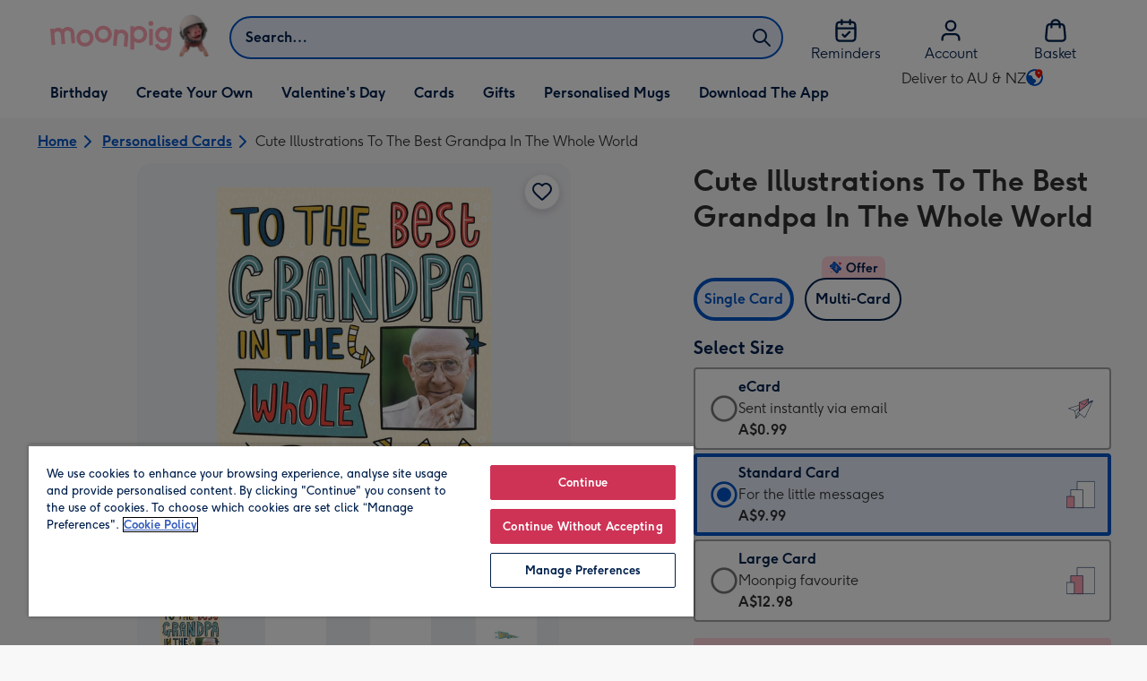

--- FILE ---
content_type: text/html; charset=utf-8
request_url: https://www.moonpig.com/au/personalised-cards/p/cute-illustrations-to-the-best-grandpa-in-the-whole-world/dbw038/
body_size: 82190
content:
<!DOCTYPE html><html lang="en-AU" prefix="og: http://ogp.me/ns#"><head><meta charSet="utf-8" data-next-head=""/><meta name="viewport" content="width=device-width" data-next-head=""/><script src="https://cdn.speedcurve.com/js/lux.js?id=407819630" async="" defer="" crossorigin="anonymous"></script><script src="https://accounts.google.com/gsi/client" async="" defer=""></script><link rel="icon" type="image/x-icon" href="/favicon.ico" data-next-head=""/><meta property="og:site_name" content="Moonpig" data-next-head=""/><meta http-equiv="x-ua-compatible" content="IE=edge" data-next-head=""/><meta name="msvalidate.01" content="EFEAA4EF6245A1C2FA69117AF91BDC43" data-next-head=""/><meta name="msapplication-TileColor" content="#dae7f1" data-next-head=""/><meta name="facebook-domain-verification" content="m1grp3yre854sblydf9igrph3ldzoc" data-next-head=""/><meta name="msapplication-TileImage" content="https://static.web-explore.prod.moonpig.net/19fe6961a48f1c254a127b7e5e81f6e8c3a370eb/_next/static/images/logo-square-win8-4a72f271249411239a555e23410eb701.png" data-next-head=""/><meta name="version" content="19fe6961a48f1c254a127b7e5e81f6e8c3a370eb" data-next-head=""/><meta content="6ynlpPuN0ok0-Oy8NELN7XktiFH-5iVAaoB7uIAdTUA" name="google-site-verification" data-next-head=""/><meta http-equiv="Content-Security-Policy" content="default-src &#x27;none&#x27;;font-src &#x27;self&#x27; data: *.gstatic.com *.hotjar.com *.hotjar.io *.intercomcdn.com dkdrawii0zqtg.cloudfront.net *.moonpig.com *.moonpig.net mnpg-customer-creations-storage-us-east-1-prod-assets.s3.amazonaws.com mnpg-customer-creations-storage-eu-west-1-prod-assets.s3.eu-west-1.amazonaws.com mnpg-customer-creations-storage-us-east-1-prod-assets.s3.us-east-1.amazonaws.com mnpg-customer-creations-storage-ap-southeast-2-prod-assets.s3.ap-southeast-2.amazonaws.com;connect-src &#x27;self&#x27; blob: sc-static.net *.adalyser.com *.adnxs.com *.adyen.com ak.sail-horizon.com api.sail-track.com api.sail-personalize.com *.bing.net *.bing.com *.clarity.ms const.uno *.cookielaw.org *.criteo.com *.criteo.net data: *.doubleclick.net *.facebook.com *.google-analytics.com *.google.co.uk google.com *.google.com *.google.com.au *.googleadservices.com *.googleapis.com *.googletagmanager.com *.googlesyndication.com *.mplat-ppcprotect.com *.hotjar.com:* *.hotjar.com *.hotjar.io *.hs-analytics.net *.hsappstatic.net *.hs-banner.com *.hscollectedforms.net *.hs-scripts.com *.hsadspixel.net *.hubspot.com *.intercom.io *.intercom-messenger.com *.onetrust.com *.pangle-ads.com *.paypal.com *.pinterest.com *.podscribe.com px.ads.linkedin.com *.reddit.com *.redditstatic.com *.rokt-api.com *.rokt.com *.rakuten *.sailthru.cloud *.sciencebehindecommerce.com *.snapchat.com *.snitcher.com *.sovendus.com *.sovendus-benefits.com *.speedcurve.com *.taboola.com *.teads.tv *.tiktok.com *.tiktokw.us *.trackjs.com *.trustpilot.com *.wepowerconnections.com wss://*.hotjar.com wss://*.intercom-messenger.com wss://*.intercom.io mnpg-design-api-us-east-1-prod-image-upload.s3.amazonaws.com mnpg-design-api-eu-west-1-prod-image-upload.s3.eu-west-1.amazonaws.com mnpg-design-sticker-ai-generator-eu-west-1-prod-store.s3.eu-west-1.amazonaws.com mnpg-design-api-us-east-1-prod-image-upload.s3.us-east-1.amazonaws.com mnpg-design-sticker-ai-generator-us-east-1-prod-store.s3.us-east-1.amazonaws.com mnpg-design-api-ap-southeast-2-prod-image-upload.s3.ap-southeast-2.amazonaws.com mnpg-design-sticker-ai-generator-ap-southeast-2-prod-store.s3.ap-southeast-2.amazonaws.com mnpg-media-assets-us-east-1-prod-uploaded.s3.amazonaws.com mnpg-media-assets-us-east-1-prod-converted.s3.amazonaws.com mnpg-media-assets-eu-west-1-prod-uploaded.s3.eu-west-1.amazonaws.com mnpg-media-assets-us-east-1-prod-uploaded.s3.us-east-1.amazonaws.com mnpg-media-assets-ap-southeast-2-prod-uploaded.s3.ap-southeast-2.amazonaws.com mnpg-media-assets-eu-west-1-prod-converted.s3.eu-west-1.amazonaws.com mnpg-media-assets-us-east-1-prod-converted.s3.us-east-1.amazonaws.com mnpg-media-assets-ap-southeast-2-prod-converted.s3.ap-southeast-2.amazonaws.com mnpg-business-api-eu-west-1-prod-recipient-upload.s3.eu-west-1.amazonaws.com mnpg-business-api-us-east-1-prod-recipient-upload.s3.us-east-1.amazonaws.com mnpg-business-api-ap-southeast-2-prod-recipient-upload.s3.ap-southeast-2.amazonaws.com mnpg-customer-creations-storage-us-east-1-prod-assets.s3.amazonaws.com mnpg-customer-creations-storage-eu-west-1-prod-assets.s3.eu-west-1.amazonaws.com mnpg-customer-creations-storage-us-east-1-prod-assets.s3.us-east-1.amazonaws.com mnpg-customer-creations-storage-ap-southeast-2-prod-assets.s3.ap-southeast-2.amazonaws.com *.mixpanel.com *.lunio.ai *.moonpig.com *.moonpig.net *.sail-horizon.com *.sail-personalize.com *.sail-track.com;frame-src &#x27;self&#x27; *.adyen.com *.adsrvr.org *.awin1.com *.criteo.com *.criteo.net *.doubleclick.net *.facebook.com *.googleadservices.com *.googlesyndication.com *.googletagmanager.com *.hotjar.com *.hotjar.io *.hubspot.com *.hubspot.net *.hs-sites.com *.hsforms.net *.hsforms.com *.intercom.io *.mplat-ppcprotect.com *.paypal.com *.paypalobjects.com *.pinterest.com *.pinterest.co.uk *.rakuten.com *.roeye.com *.sovendus-benefits.com *.snapchat.com *.stripe.com *.trustpilot.com *.wepowerconnections.com *.youtube.com *.zenaps.com;style-src &#x27;unsafe-inline&#x27; &#x27;self&#x27; *.adyen.com *.google.co.uk *.google.com *.googleapis.com *.googletagmanager.com *.paypal.com *.moonpig.com *.moonpig.net;img-src * data: blob:;script-src &#x27;self&#x27; &#x27;unsafe-inline&#x27; &#x27;unsafe-eval&#x27; d3dh5c7rwzliwm.cloudfront.net d32106rlhdcogo.cloudfront.net dgf0rw7orw6vf.cloudfront.net d34r8q7sht0t9k.cloudfront.net *.adalyser.com *.adnxs.com *.adyen.com *.adsrvr.org *.awin1.com ak.sail-horizon.com *.bing.net *.bing.com *.clarity.ms const.uno *.cookielaw.org *.criteo.com *.criteo.net *.doubleclick.net *.dwin1.com *.facebook.net *.google-analytics.com *.google.co.uk *.google.com *.google.com.au *.googleadservices.com *.googlesyndication.com *.googletagmanager.com *.googletagservices.com *.hs-analytics.net *.hsappstatic.net *.hs-banner.com *.hscollectedforms.net *.hs-scripts.com *.hsadspixel.net *.hubspot.com *.hotjar.com *.hotjar.io *.intercom.io *.intercomcdn.com *.mplat-ppcprotect.com *.onetrust.com *.pangle-ads.com *.paypal.com *.paypalobjects.com *.pinimg.com *.pinterest.com *.podscribe.com px.ads.linkedin.com *.quantserve.com *.quantcount.com *.rakuten.com *.reddit.com *.redditstatic.com *.rokt-api.com *.rokt.com *.roeyecdn.com sc-static.net *.sciencebehindecommerce.com *.snapchat.com snap.licdn.com *.sovendus.com *.snitcher.com *.speedcurve.com *.stape.io stapecdn.com *.stripe.com *.taboola.com *.teads.tv *.tiktok.com *.trustpilot.com unpkg.com *.usemessages.com *.wepowerconnections.com *.youtube.com *.zenaps.com *.moonpig.com *.moonpig.net *.sail-horizon.com *.sail-personalize.com *.sail-track.com;worker-src &#x27;self&#x27; *.googletagmanager.com ;child-src &#x27;self&#x27; *.googletagmanager.com ;media-src blob: mnpg-media-assets-us-east-1-prod-uploaded.s3.amazonaws.com mnpg-media-assets-us-east-1-prod-converted.s3.amazonaws.com mnpg-media-assets-eu-west-1-prod-uploaded.s3.eu-west-1.amazonaws.com mnpg-media-assets-us-east-1-prod-uploaded.s3.us-east-1.amazonaws.com mnpg-media-assets-ap-southeast-2-prod-uploaded.s3.ap-southeast-2.amazonaws.com mnpg-media-assets-eu-west-1-prod-converted.s3.eu-west-1.amazonaws.com mnpg-media-assets-us-east-1-prod-converted.s3.us-east-1.amazonaws.com mnpg-media-assets-ap-southeast-2-prod-converted.s3.ap-southeast-2.amazonaws.com *.moonpig.net videos.ctfassets.net" data-next-head=""/><title data-next-head="">Cute Illustrations To The Best Grandpa In The Whole World | Moonpig</title><meta name="title" content="Cute Illustrations To The Best Grandpa In The Whole World" data-next-head=""/><meta name="description" content="Typographic Illustrations To The Best Grandpa In The Whole World" data-next-head=""/><meta property="og:url" content="https://www.moonpig.com/au/personalised-cards/p/cute-illustrations-to-the-best-grandpa-in-the-whole-world/dbw038/" data-next-head=""/><meta property="og:image" content="https://images.cdn.europe-west1.gcp.commercetools.com/163a392c-de12-4559-841a-25ed7bfdcebb/img-o89bm7f6-large.jpg" data-next-head=""/><link rel="canonical" href="https://www.moonpig.com/au/personalised-cards/p/cute-illustrations-to-the-best-grandpa-in-the-whole-world/dbw038/" data-next-head=""/><script data-testid="gtm-script" data-next-head="">window.dataLayer = window.dataLayer || []; (function(w,d,s,l,i){w[l]=w[l]||[];w[l].push({'gtm.start':new Date().getTime(),event:'gtm.js'});var f=d.getElementsByTagName(s)[0],
    j=d.createElement(s);j.async=true;j.src=
    "/moonlog/7z9ujhogwghf.js?"+i;f.parentNode.insertBefore(j,f);
    })(window,document,'script','dataLayer','1i=DwxaMDMiRSdeOj0zNlZOHFtaSUZBCwZXER8QWQoABwQWAQBZBAAFTBUHF0pIAgcFCAQIEA%3D%3D%3D');
    </script><style data-next-head="">
          @media (max-width: 640px) {
            body {
              padding-bottom: 81px;
            }
          }
        </style><script type="application/ld+json" data-next-head="">{"@context":"https://schema.org/","@type":"Product","sku":"dbw038","name":"Cute Illustrations To The Best Grandpa In The Whole World","description":"Typographic Illustrations To The Best Grandpa In The Whole World","image":["https://images.cdn.europe-west1.gcp.commercetools.com/163a392c-de12-4559-841a-25ed7bfdcebb/img-o89bm7f6-large.jpg","https://images.cdn.europe-west1.gcp.commercetools.com/163a392c-de12-4559-841a-25ed7bfdcebb/img-VG6qpX2M-large.jpg","https://images.cdn.europe-west1.gcp.commercetools.com/163a392c-de12-4559-841a-25ed7bfdcebb/img-VLoq4__l-large.jpg","https://images.cdn.europe-west1.gcp.commercetools.com/163a392c-de12-4559-841a-25ed7bfdcebb/img-2Gm93c4e-large.jpg"],"offers":[{"@type":"Offer","sku":"DBW038-ECARD","priceCurrency":"AUD","price":0.99,"availability":"https://schema.org/InStock"},{"@type":"Offer","sku":"DBW038-STANDARDCARD","priceCurrency":"AUD","price":9.99,"availability":"https://schema.org/InStock"},{"@type":"Offer","sku":"DBW038-LARGECARD","priceCurrency":"AUD","price":12.98,"availability":"https://schema.org/InStock"}]}</script><style>
      #nprogress,
      #nprogress .bar {
        position: fixed;
        z-index: 1031;
        top: 0;
        left: 0;
        width: 100%;
        height: 2px;
      }

      #nprogress {
        pointer-events: none;
        background: #f4f4f4
      }

      #nprogress .bar {
        box-shadow: 0 0 8px #ffa6b6;
        background: #ffa6b6;
      }
  </style><script>LUX=(function(){var a=("undefined"!==typeof(LUX)&&"undefined"!==typeof(LUX.gaMarks)?LUX.gaMarks:[]);var d=("undefined"!==typeof(LUX)&&"undefined"!==typeof(LUX.gaMeasures)?LUX.gaMeasures:[]);var j="LUX_start";var k=window.performance;var l=("undefined"!==typeof(LUX)&&LUX.ns?LUX.ns:(Date.now?Date.now():+(new Date())));if(k&&k.timing&&k.timing.navigationStart){l=k.timing.navigationStart}function f(){if(k&&k.now){return k.now()}var o=Date.now?Date.now():+(new Date());return o-l}function b(n){if(k){if(k.mark){return k.mark(n)}else{if(k.webkitMark){return k.webkitMark(n)}}}a.push({name:n,entryType:"mark",startTime:f(),duration:0});return}function m(p,t,n){if("undefined"===typeof(t)&&h(j)){t=j}if(k){if(k.measure){if(t){if(n){return k.measure(p,t,n)}else{return k.measure(p,t)}}else{return k.measure(p)}}else{if(k.webkitMeasure){return k.webkitMeasure(p,t,n)}}}var r=0,o=f();if(t){var s=h(t);if(s){r=s.startTime}else{if(k&&k.timing&&k.timing[t]){r=k.timing[t]-k.timing.navigationStart}else{return}}}if(n){var q=h(n);if(q){o=q.startTime}else{if(k&&k.timing&&k.timing[n]){o=k.timing[n]-k.timing.navigationStart}else{return}}}d.push({name:p,entryType:"measure",startTime:r,duration:(o-r)});return}function h(n){return c(n,g())}function c(p,o){for(i=o.length-1;i>=0;i--){var n=o[i];if(p===n.name){return n}}return undefined}function g(){if(k){if(k.getEntriesByType){return k.getEntriesByType("mark")}else{if(k.webkitGetEntriesByType){return k.webkitGetEntriesByType("mark")}}}return a}return{mark:b,measure:m,gaMarks:a,gaMeasures:d}})();LUX.ns=(Date.now?Date.now():+(new Date()));LUX.ac=[];LUX.cmd=function(a){LUX.ac.push(a)};LUX.init=function(){LUX.cmd(["init"])};LUX.send=function(){LUX.cmd(["send"])};LUX.addData=function(a,b){LUX.cmd(["addData",a,b])};LUX_ae=[];window.addEventListener("error",function(a){LUX_ae.push(a)});LUX_al=[];if("function"===typeof(PerformanceObserver)&&"function"===typeof(PerformanceLongTaskTiming)){var LongTaskObserver=new PerformanceObserver(function(c){var b=c.getEntries();for(var a=0;a<b.length;a++){var d=b[a];LUX_al.push(d)}});try{LongTaskObserver.observe({type:["longtask"]})}catch(e){}};</script><script>if(!window._AutofillCallbackHandler){window._AutofillCallbackHandler=function(){}}</script><noscript data-n-css=""></noscript><script defer="" crossorigin="anonymous" noModule="" src="https://static.web-explore.prod.moonpig.net/19fe6961a48f1c254a127b7e5e81f6e8c3a370eb/_next/static/chunks/polyfills-42372ed130431b0a.js"></script><script src="https://static.web-explore.prod.moonpig.net/19fe6961a48f1c254a127b7e5e81f6e8c3a370eb/_next/static/chunks/webpack-c05059066c19914a.js" defer="" crossorigin="anonymous"></script><script src="https://static.web-explore.prod.moonpig.net/19fe6961a48f1c254a127b7e5e81f6e8c3a370eb/_next/static/chunks/framework-e0ced118ac36904b.js" defer="" crossorigin="anonymous"></script><script src="https://static.web-explore.prod.moonpig.net/19fe6961a48f1c254a127b7e5e81f6e8c3a370eb/_next/static/chunks/main-7a3ede511787de2f.js" defer="" crossorigin="anonymous"></script><script src="https://static.web-explore.prod.moonpig.net/19fe6961a48f1c254a127b7e5e81f6e8c3a370eb/_next/static/chunks/pages/_app-195fd399a19133c0.js" defer="" crossorigin="anonymous"></script><script src="https://static.web-explore.prod.moonpig.net/19fe6961a48f1c254a127b7e5e81f6e8c3a370eb/_next/static/chunks/405-68c3f3f2af6da25a.js" defer="" crossorigin="anonymous"></script><script src="https://static.web-explore.prod.moonpig.net/19fe6961a48f1c254a127b7e5e81f6e8c3a370eb/_next/static/chunks/35-c59ce599b7505874.js" defer="" crossorigin="anonymous"></script><script src="https://static.web-explore.prod.moonpig.net/19fe6961a48f1c254a127b7e5e81f6e8c3a370eb/_next/static/chunks/649-d29ac4331c898344.js" defer="" crossorigin="anonymous"></script><script src="https://static.web-explore.prod.moonpig.net/19fe6961a48f1c254a127b7e5e81f6e8c3a370eb/_next/static/chunks/317-5bf13213b1d60a22.js" defer="" crossorigin="anonymous"></script><script src="https://static.web-explore.prod.moonpig.net/19fe6961a48f1c254a127b7e5e81f6e8c3a370eb/_next/static/chunks/492-1d50d5aa01a394c6.js" defer="" crossorigin="anonymous"></script><script src="https://static.web-explore.prod.moonpig.net/19fe6961a48f1c254a127b7e5e81f6e8c3a370eb/_next/static/chunks/pages/product-details-148b6525bc478634.js" defer="" crossorigin="anonymous"></script><script src="https://static.web-explore.prod.moonpig.net/19fe6961a48f1c254a127b7e5e81f6e8c3a370eb/_next/static/19fe6961a48f1c254a127b7e5e81f6e8c3a370eb/_buildManifest.js" defer="" crossorigin="anonymous"></script><script src="https://static.web-explore.prod.moonpig.net/19fe6961a48f1c254a127b7e5e81f6e8c3a370eb/_next/static/19fe6961a48f1c254a127b7e5e81f6e8c3a370eb/_ssgManifest.js" defer="" crossorigin="anonymous"></script><style data-styled="" data-styled-version="6.1.19">.lbAANc{background-color:#ffffff;padding:4px;}/*!sc*/
.kTDbCF{position:relative;}/*!sc*/
@media (min-width: 0em){.kTDbCF{padding-top:4px;padding-bottom:4px;}}/*!sc*/
@media (min-width: 75em){.kTDbCF{padding-top:16px;padding-bottom:8px;}}/*!sc*/
.WNxBt{width:100%;}/*!sc*/
@media (min-width: 0em){.WNxBt{margin-top:8px;margin-bottom:8px;}}/*!sc*/
@media (min-width: 75em){.WNxBt{margin-top:2px;margin-bottom:2px;}}/*!sc*/
.dvTPbw{flex-direction:column;align-items:center;}/*!sc*/
@media (min-width: 0em){.gJVEbw{margin-right:0;}}/*!sc*/
@media (min-width: 40em){.gJVEbw{margin-right:8px;}}/*!sc*/
.kPIBfB{display:none;}/*!sc*/
.heJcZo{margin-bottom:32px;}/*!sc*/
.iXTPSa{position:relative;margin-bottom:16px;}/*!sc*/
.enmQaY{flex-direction:column;gap:16px;max-width:30.25rem;margin-bottom:16px;margin:0 auto;}/*!sc*/
.hxFrRM{position:relative;}/*!sc*/
@media (min-width: 0em){.jAbTqb{width:5rem;}}/*!sc*/
@media (min-width: 40em){.jAbTqb{width:6rem;}}/*!sc*/
@media (min-width: 56.25em){.jAbTqb{width:7.35rem;}}/*!sc*/
.fRjnuJ{margin-top:48px;}/*!sc*/
.enqPUT{margin-right:12px;margin-bottom:16px;}/*!sc*/
.ebbA-Du{color:#00204d;padding-top:3px;font-family:Moonpig,Arial,Sans-Serif;font-weight:700;line-height:1.375rem;font-size:0.875rem;letter-spacing:0;paragraph-spacing:0;text-decoration:none;}/*!sc*/
.jsdMvO{margin-bottom:16px;}/*!sc*/
.eMLthD{flex-grow:1;}/*!sc*/
.hna-DwX{width:100%;margin-bottom:32px;}/*!sc*/
.dAEPaQ{height:100%;padding-bottom:32px;}/*!sc*/
@media (min-width: 0em){.dAEPaQ{min-width:13rem;margin-left:12px;margin-right:0;padding-top:16px;}}/*!sc*/
@media (min-width: 40em){.dAEPaQ{min-width:16rem;padding-top:12px;}}/*!sc*/
.boVcaS{display:flex;justify-content:center;position:relative;z-index:0;height:100%;}/*!sc*/
.eQrWdP{display:flex;flex-wrap:wrap;justify-content:center;order:1;margin-top:8px;margin-left:auto;margin-right:auto;}/*!sc*/
.kCXwRN{padding-top:8px;padding-left:8px;padding-right:8px;}/*!sc*/
.dEmFFL{height:100%;padding-bottom:32px;}/*!sc*/
@media (min-width: 0em){.dEmFFL{min-width:13rem;margin-left:0;margin-right:0;padding-top:16px;}}/*!sc*/
@media (min-width: 40em){.dEmFFL{min-width:16rem;padding-top:12px;}}/*!sc*/
.ljtFur{color:#00204d;font-family:Moonpig,Arial,Sans-Serif;font-weight:normal;line-height:1.375rem;font-size:0.875rem;letter-spacing:0;paragraph-spacing:0;text-decoration:none;}/*!sc*/
.beeyrg{height:100%;padding-bottom:32px;}/*!sc*/
@media (min-width: 0em){.beeyrg{min-width:13rem;margin-left:0;margin-right:12px;padding-top:16px;}}/*!sc*/
@media (min-width: 40em){.beeyrg{min-width:16rem;padding-top:12px;}}/*!sc*/
.eFqLsP{padding-left:16px;padding-right:16px;margin-top:0;margin-bottom:0;}/*!sc*/
@media (min-width: 0em){.cSNML{padding:16px;padding-top:16px;}}/*!sc*/
@media (min-width: 40em){.cSNML{padding:24px;padding-top:32px;}}/*!sc*/
@media (min-width: 0em){.bHQKuD{margin-bottom:24px;}}/*!sc*/
@media (min-width: 40em){.bHQKuD{margin-bottom:32px;}}/*!sc*/
.jrxYKT{background-color:#f8f8f9;}/*!sc*/
.fMmQEu{position:relative;height:100%;}/*!sc*/
@media (min-width: 0em){.fMmQEu{padding-top:8px;padding-bottom:8px;}}/*!sc*/
@media (min-width: 40em){.fMmQEu{padding-top:12px;padding-bottom:12px;}}/*!sc*/
.bMUdlM{background-color:#f0f1f3;padding-top:32px;padding-bottom:32px;}/*!sc*/
.hMmPLC{gap:12px;}/*!sc*/
@media (min-width: 0em){.hMmPLC{width:100%;}}/*!sc*/
@media (min-width: 25em){.hMmPLC{width:50%;}}/*!sc*/
@media (min-width: 40em){.hMmPLC{width:25%;}}/*!sc*/
.cScwOb{background-color:#ffffff;}/*!sc*/
@media (min-width: 0em){.cScwOb{padding-top:20px;padding-bottom:8px;}}/*!sc*/
@media (min-width: 40em){.cScwOb{padding-top:32px;padding-bottom:48px;}}/*!sc*/
@media (min-width: 0em){.kDPpBC{width:100%;}}/*!sc*/
@media (min-width: 40em){.kDPpBC{width:50%;}}/*!sc*/
@media (min-width: 56.25em){.kDPpBC{width:33.33333333333333%;}}/*!sc*/
.bmgqVk{flex-direction:column;}/*!sc*/
.bzPked{align-items:center;color:#ffa6b6;min-height:48px;}/*!sc*/
.kjqblh{max-width:860px;margin-top:20px;}/*!sc*/
@media (min-width: 0em){.kjqblh{width:100%;}}/*!sc*/
@media (min-width: 40em){.kjqblh{width:50%;}}/*!sc*/
@media (min-width: 56.25em){.kjqblh{width:33.33333333333333%;}}/*!sc*/
data-styled.g1[id="sc-bRKDuR"]{content:"lbAANc,kTDbCF,bCZExY,WNxBt,dvTPbw,gJVEbw,kPIBfB,heJcZo,iXTPSa,enmQaY,hxFrRM,jAbTqb,fRjnuJ,enqPUT,ebbA-Du,jsdMvO,eMLthD,hna-DwX,dAEPaQ,boVcaS,eQrWdP,kCXwRN,dEmFFL,ljtFur,beeyrg,eFqLsP,cSNML,bHQKuD,jrxYKT,fMmQEu,bMUdlM,hMmPLC,cScwOb,kDPpBC,bmgqVk,bzPked,kjqblh,"}/*!sc*/
.dHAvLN{display:flex;}/*!sc*/
data-styled.g10[id="sc-kNOymR"]{content:"dHAvLN,"}/*!sc*/
.xwTZI{display:flex;gap:8px;}/*!sc*/
data-styled.g18[id="sc-kCuUfV"]{content:"xwTZI,"}/*!sc*/
.iUabFp{position:relative;align-self:center;width:1.5rem;height:1.5rem;}/*!sc*/
data-styled.g19[id="sc-dNdcvo"]{content:"iUabFp,"}/*!sc*/
.dxkkJi{position:relative;display:inline-flex;flex-direction:row;align-items:center;justify-content:center;min-height:48px;text-align:center;transition:background-color 150ms linear;cursor:pointer;border-radius:8px;box-shadow:0px 1px 4px 0px #00204d26;padding:12px;font-family:Moonpig,Arial,Sans-Serif;font-weight:700;line-height:1.5rem;font-size:1rem;letter-spacing:0;paragraph-spacing:0;text-decoration:none;transition:box-shadow 150ms linear;text-decoration-skip-ink:none;background-color:transparent;border:2px solid;border-color:transparent;color:#0054c8;box-shadow:0px 0px 0px 0px #000000;padding-left:0;padding-right:0;font-family:Moonpig,Arial,Sans-Serif;font-weight:700;line-height:1.5rem;font-size:1rem;letter-spacing:0;paragraph-spacing:0;text-decoration:underline;text-case:0;}/*!sc*/
.dxkkJi:disabled{cursor:not-allowed;border-color:#a3a3a3;color:#a3a3a3;background-color:#e8e8e8;}/*!sc*/
.dxkkJi:not(:disabled):hover{box-shadow:0px 3px 8px 0px #00034d26;}/*!sc*/
.dxkkJi:not(:disabled):active{box-shadow:0px 1px 4px 0px #00204d26;}/*!sc*/
@media (prefers-reduced-motion){.dxkkJi{transition:none;}}/*!sc*/
.dxkkJi:disabled{box-shadow:0px 0px 0px 0px #000000;}/*!sc*/
.dxkkJi:not(:disabled):focus{outline:transparent;box-shadow:0px 0px 0px 2px #FFFFFF,0px 0px 0px 5px #0054C8;}/*!sc*/
.dxkkJi:not(:disabled):focus:not(:focus-visible){box-shadow:0px 0px 0px 0px #000000;}/*!sc*/
.dxkkJi.loading{cursor:progress;color:#767676;}/*!sc*/
.dxkkJi:disabled{border:solid 2px transparent;background-color:transparent;}/*!sc*/
.dxkkJi:not(:disabled, .loading):hover,.dxkkJi:not(:disabled, .loading):focus{text-decoration-thickness:2px;}/*!sc*/
.dxkkJi:not(:disabled, .loading):hover{color:#004099;box-shadow:0px 0px 0px 0px #000000;}/*!sc*/
.dxkkJi:not(:disabled, .loading):focus{color:#0459d9;}/*!sc*/
.dxkkJi:not(:disabled, .loading):active{box-shadow:0px 0px 0px 0px #000000;}/*!sc*/
data-styled.g20[id="sc-fbQrwq"]{content:"dxkkJi,"}/*!sc*/
.bIBwcU{position:relative;display:inline-flex;flex-direction:row;align-items:center;justify-content:center;min-height:48px;text-align:center;transition:background-color 150ms linear;cursor:pointer;border-radius:8px;box-shadow:0px 1px 4px 0px #00204d26;padding:12px;font-family:Moonpig,Arial,Sans-Serif;font-weight:700;line-height:1.5rem;font-size:1rem;letter-spacing:0;paragraph-spacing:0;text-decoration:none;transition:box-shadow 150ms linear;text-decoration-skip-ink:none;background-color:transparent;border:2px solid;border-color:transparent;color:#0054c8;box-shadow:0px 0px 0px 0px #000000;padding-left:0;padding-right:0;font-family:Moonpig,Arial,Sans-Serif;font-weight:700;line-height:1.5rem;font-size:1rem;letter-spacing:0;paragraph-spacing:0;text-decoration:underline;text-case:0;}/*!sc*/
.bIBwcU:disabled{cursor:not-allowed;border-color:#a3a3a3;color:#a3a3a3;background-color:#e8e8e8;}/*!sc*/
.bIBwcU:not(:disabled):hover{box-shadow:0px 3px 8px 0px #00034d26;}/*!sc*/
.bIBwcU:not(:disabled):active{box-shadow:0px 1px 4px 0px #00204d26;}/*!sc*/
@media (prefers-reduced-motion){.bIBwcU{transition:none;}}/*!sc*/
.bIBwcU:disabled{box-shadow:0px 0px 0px 0px #000000;}/*!sc*/
.bIBwcU:not(:disabled):focus{outline:transparent;box-shadow:0px 0px 0px 2px #FFFFFF,0px 0px 0px 5px #0054C8;}/*!sc*/
.bIBwcU:not(:disabled):focus:not(:focus-visible){box-shadow:0px 0px 0px 0px #000000;}/*!sc*/
.bIBwcU.loading{cursor:progress;color:#767676;}/*!sc*/
.bIBwcU:disabled{border:solid 2px transparent;background-color:transparent;}/*!sc*/
.bIBwcU:not(:disabled, .loading):hover,.bIBwcU:not(:disabled, .loading):focus{text-decoration-thickness:2px;}/*!sc*/
.bIBwcU:not(:disabled, .loading):hover{color:#004099;box-shadow:0px 0px 0px 0px #000000;}/*!sc*/
.bIBwcU:not(:disabled, .loading):focus{color:#0459d9;}/*!sc*/
.bIBwcU:not(:disabled, .loading):active{box-shadow:0px 0px 0px 0px #000000;}/*!sc*/
data-styled.g21[id="sc-gGKoUb"]{content:"bIBwcU,"}/*!sc*/
.bufbwN{position:relative;width:48px;height:48px;}/*!sc*/
.bufbwN::before{display:block;height:0;content:'';padding-bottom:100%;}/*!sc*/
.bufbwN img{display:block;}/*!sc*/
.bufbwN >:first-child:not(picture),.bufbwN >picture img{position:absolute;top:0;left:0;width:100%;height:100%;}/*!sc*/
.bufbwN >figure :first-child:not(picture),.bufbwN >figure picture img{position:absolute;top:0;left:0;width:100%;height:100%;}/*!sc*/
.gtXIQG{position:relative;padding:24px;}/*!sc*/
.gtXIQG::before{display:block;height:0;content:'';padding-bottom:100%;}/*!sc*/
.gtXIQG img{display:block;}/*!sc*/
.gtXIQG >:first-child:not(picture),.gtXIQG >picture img{position:absolute;top:0;left:0;width:100%;height:100%;}/*!sc*/
.gtXIQG >figure :first-child:not(picture),.gtXIQG >figure picture img{position:absolute;top:0;left:0;width:100%;height:100%;}/*!sc*/
.bkZLpA{position:relative;padding:8px;}/*!sc*/
.bkZLpA::before{display:block;height:0;content:'';padding-bottom:100%;}/*!sc*/
.bkZLpA img{display:block;}/*!sc*/
.bkZLpA >:first-child:not(picture),.bkZLpA >picture img{position:absolute;top:0;left:0;width:100%;height:100%;}/*!sc*/
.bkZLpA >figure :first-child:not(picture),.bkZLpA >figure picture img{position:absolute;top:0;left:0;width:100%;height:100%;}/*!sc*/
.iklMoE{position:relative;}/*!sc*/
.iklMoE::before{display:block;height:0;content:'';padding-bottom:100%;}/*!sc*/
.iklMoE img{display:block;}/*!sc*/
.iklMoE >:first-child:not(picture),.iklMoE >picture img{position:absolute;top:0;left:0;width:100%;height:100%;}/*!sc*/
.iklMoE >figure :first-child:not(picture),.iklMoE >figure picture img{position:absolute;top:0;left:0;width:100%;height:100%;}/*!sc*/
data-styled.g24[id="sc-eqNDNG"]{content:"bufbwN,gtXIQG,bkZLpA,iklMoE,"}/*!sc*/
.etbQrD{font-family:Moonpig,Arial,Sans-Serif;font-weight:300;line-height:1.5rem;font-size:1rem;letter-spacing:0;paragraph-spacing:0;text-decoration:none;}/*!sc*/
@media (min-width: 0em){.fpIUMt{font-family:Moonpig,Arial,Sans-Serif;font-weight:700;line-height:2.25rem;font-size:1.75rem;letter-spacing:0;paragraph-spacing:0;text-decoration:none;}}/*!sc*/
@media (min-width: 40em){.fpIUMt{font-family:Moonpig,Arial,Sans-Serif;font-weight:700;line-height:2.5rem;font-size:2rem;letter-spacing:0;paragraph-spacing:0;text-decoration:none;}}/*!sc*/
.gbVLGj{color:#00204d;padding:0;margin:0;margin-bottom:8px;}/*!sc*/
@media (min-width: 0em){.gbVLGj{font-family:Moonpig,Arial,Sans-Serif;font-weight:700;line-height:1.75rem;font-size:1.25rem;letter-spacing:0;paragraph-spacing:0;text-decoration:none;}}/*!sc*/
@media (min-width: 40em){.gbVLGj{font-family:Moonpig,Arial,Sans-Serif;font-weight:700;line-height:1.75rem;font-size:1.25rem;letter-spacing:0;paragraph-spacing:0;text-decoration:none;}}/*!sc*/
.hrBfVo{display:block;color:#00204d;font-family:Moonpig,Arial,Sans-Serif;font-weight:700;line-height:1.5rem;font-size:1rem;letter-spacing:0;paragraph-spacing:0;text-decoration:none;}/*!sc*/
.cnQpjA{display:block;color:#313131;font-family:Moonpig,Arial,Sans-Serif;font-weight:300;line-height:1.5rem;font-size:1rem;letter-spacing:0;paragraph-spacing:0;text-decoration:none;}/*!sc*/
.iuDhpE{display:block;color:#313131;font-family:Moonpig,Arial,Sans-Serif;font-weight:700;line-height:1.5rem;font-size:1rem;letter-spacing:0;paragraph-spacing:0;text-decoration:none;}/*!sc*/
.iygglT{font-family:Moonpig,Arial,Sans-Serif;font-weight:700;letter-spacing:0;}/*!sc*/
@media (min-width: 0em){.iygglT{line-height:1.5rem;font-size:1rem;}}/*!sc*/
@media (min-width: 40em){.iygglT{line-height:1.75rem;font-size:1.25rem;}}/*!sc*/
.kpcePP{color:#00204d;padding-left:16px;padding-right:16px;}/*!sc*/
@media (min-width: 0em){.kpcePP{font-family:Moonpig,Arial,Sans-Serif;font-weight:700;line-height:1.75rem;font-size:1.25rem;letter-spacing:0;paragraph-spacing:0;text-decoration:none;}}/*!sc*/
@media (min-width: 40em){.kpcePP{font-family:Moonpig,Arial,Sans-Serif;font-weight:700;line-height:2rem;font-size:1.5rem;letter-spacing:0;paragraph-spacing:0;text-decoration:none;}}/*!sc*/
.dhZRiy{margin-left:8px;font-family:Moonpig,Arial,Sans-Serif;font-weight:300;line-height:1.5rem;font-size:1rem;letter-spacing:0;paragraph-spacing:0;text-decoration:none;}/*!sc*/
.lpnOUv{color:#00204d;margin-bottom:8px;}/*!sc*/
@media (min-width: 0em){.lpnOUv{margin-left:0;font-family:Moonpig,Arial,Sans-Serif;font-weight:700;line-height:1.625rem;font-size:1.125rem;letter-spacing:0;paragraph-spacing:0;text-decoration:none;}}/*!sc*/
@media (min-width: 40em){.lpnOUv{margin-left:32px;font-family:Moonpig,Arial,Sans-Serif;font-weight:700;line-height:1.75rem;font-size:1.25rem;letter-spacing:0;paragraph-spacing:0;text-decoration:none;}}/*!sc*/
.bzjiRt{color:#00204d;margin-bottom:12px;}/*!sc*/
@media (min-width: 0em){.bzjiRt{font-family:Moonpig,Arial,Sans-Serif;font-weight:700;line-height:1.625rem;font-size:1.125rem;letter-spacing:0;paragraph-spacing:0;text-decoration:none;}}/*!sc*/
@media (min-width: 40em){.bzjiRt{font-family:Moonpig,Arial,Sans-Serif;font-weight:700;line-height:1.75rem;font-size:1.25rem;letter-spacing:0;paragraph-spacing:0;text-decoration:none;}}/*!sc*/
.bzCsdP{color:#00204d;text-align:left;}/*!sc*/
@media (min-width: 0em){.bzCsdP{margin-bottom:8px;font-family:Moonpig,Arial,Sans-Serif;font-weight:700;line-height:1.625rem;font-size:1.125rem;letter-spacing:0;paragraph-spacing:0;text-decoration:none;}}/*!sc*/
@media (min-width: 40em){.bzCsdP{margin-bottom:12px;font-family:Moonpig,Arial,Sans-Serif;font-weight:700;line-height:1.75rem;font-size:1.25rem;letter-spacing:0;paragraph-spacing:0;text-decoration:none;}}/*!sc*/
.kpBDKn{margin-bottom:0;font-family:Moonpig,Arial,Sans-Serif;font-weight:300;line-height:1.375rem;font-size:0.875rem;letter-spacing:0;paragraph-spacing:0;text-decoration:none;}/*!sc*/
data-styled.g25[id="sc-fVHBlr"]{content:"etbQrD,fpIUMt,gbVLGj,hrBfVo,cnQpjA,iuDhpE,iygglT,kpcePP,dhZRiy,lpnOUv,bzjiRt,bzCsdP,kpBDKn,"}/*!sc*/
.bYEXwq{max-width:1200px;box-sizing:content-box;margin-left:auto;margin-right:auto;}/*!sc*/
@media (min-width: 75em){.bYEXwq{padding-left:24px;padding-right:24px;}}/*!sc*/
.bYEXwq >div{box-sizing:border-box;}/*!sc*/
.gUlJhj{max-width:1200px;box-sizing:content-box;margin-left:auto;margin-right:auto;}/*!sc*/
@media (min-width: 0em){.gUlJhj{padding-left:16px;padding-right:16px;}}/*!sc*/
@media (min-width: 40em){.gUlJhj{padding-left:24px;padding-right:24px;}}/*!sc*/
.gUlJhj >div{box-sizing:border-box;}/*!sc*/
.hleDQQ{padding-left:0;padding-right:0;margin-left:auto;margin-right:auto;}/*!sc*/
data-styled.g26[id="sc-gLaqbQ"]{content:"bYEXwq,gUlJhj,hleDQQ,"}/*!sc*/
.bbZJWy{flex-shrink:0;flex-grow:0;}/*!sc*/
data-styled.g31[id="sc-kjwdDK"]{content:"bbZJWy,"}/*!sc*/
.gSLHpx{display:flex;justify-content:center;align-items:center;width:44px;height:44px;}/*!sc*/
data-styled.g32[id="sc-eVqvcJ"]{content:"gSLHpx,"}/*!sc*/
.jxlVfo{width:32px;aspect-ratio:1;display:flex;align-items:center;justify-content:center;border-radius:50%;color:#00204d;background-color:#ffffff;box-shadow:0px 8px 18px 0px #00204d26;}/*!sc*/
data-styled.g33[id="sc-bbbBoY"]{content:"jxlVfo,"}/*!sc*/
.dpTtmW{left:0;position:absolute;top:0;bottom:0;margin:auto 0;z-index:1;-webkit-tap-highlight-color:transparent;}/*!sc*/
.dpTtmW:disabled{visibility:hidden;}/*!sc*/
data-styled.g34[id="sc-cdmAjP"]{content:"dpTtmW,"}/*!sc*/
.fqUkzT{right:0;position:absolute;top:0;bottom:0;margin:auto 0;z-index:1;-webkit-tap-highlight-color:transparent;}/*!sc*/
.fqUkzT:disabled{visibility:hidden;}/*!sc*/
data-styled.g35[id="sc-jytpVa"]{content:"fqUkzT,"}/*!sc*/
.jvETzo{position:relative;padding-left:16px;padding-right:16px;}/*!sc*/
data-styled.g37[id="sc-pYNGo"]{content:"jvETzo,"}/*!sc*/
.kAWcCs{margin:0;padding-left:0;padding-right:0;padding-top:0;padding-bottom:0;display:flex;overflow-x:scroll;list-style-type:none;animation-duration:1000ms;animation-fill-mode:both;-webkit-overflow-scrolling:touch;scrollbar-width:none;}/*!sc*/
@media (prefers-reduced-motion: reduce){.kAWcCs{animation:none;}}/*!sc*/
@keyframes bounce{0%,20%,50%,80%,100%{transform:translateX(0);}40%{transform:translateX(-30px);}60%{transform:translateX(-15px);}}/*!sc*/
.kAWcCs::-webkit-scrollbar{display:none;}/*!sc*/
data-styled.g38[id="sc-cCVJLD"]{content:"kAWcCs,"}/*!sc*/
.ctpUVb{gap:24px;}/*!sc*/
data-styled.g39[id="sc-jYczwO"]{content:"ctpUVb,"}/*!sc*/
.fQZvcS{position:relative;}/*!sc*/
@media (min-width: 40em){.fQZvcS{padding-left:16px;padding-right:16px;}}/*!sc*/
data-styled.g40[id="sc-dNFkOE"]{content:"fQZvcS,"}/*!sc*/
.jIPJA-D{justify-content:initial;gap:24px;}/*!sc*/
data-styled.g41[id="sc-fszimp"]{content:"jIPJA-D,"}/*!sc*/
.iPSTvS{position:absolute;top:0;bottom:0;left:-6px;right:-6px;}/*!sc*/
@media (min-width: 0em){.iPSTvS{display:none;}}/*!sc*/
@media (min-width: 40em){.iPSTvS{display:block;}}/*!sc*/
data-styled.g42[id="sc-etsjJW"]{content:"iPSTvS,"}/*!sc*/
.fwlvDr{transition:background-color 150ms linear,box-shadow 150ms linear;cursor:pointer;white-space:nowrap;box-sizing:border-box;display:flex;justify-content:center;min-width:70px;flex-shrink:0;border:4px solid;border-color:#0054c8;border-radius:24px;color:#0054c8;background-color:#e6eefa;padding:8px;font-family:Moonpig,Arial,Sans-Serif;font-weight:700;line-height:1.5rem;font-size:1rem;letter-spacing:0;paragraph-spacing:0;text-decoration:none;}/*!sc*/
.fwlvDr[aria-selected='true']{border:4px solid;border-color:#0054c8;color:#0054c8;background-color:#e6eefa;padding:8px;}/*!sc*/
.fwlvDr:not(:disabled):hover{text-decoration:none;outline:none;border:4px solid;border-color:#d34767;color:#d34767;background-color:#fff8f9;padding:8px;}/*!sc*/
.fwlvDr:not(:disabled):hover[aria-selected='true']{border:4px solid;padding:8px;}/*!sc*/
.fwlvDr:not(:disabled):hover .dismiss-icon{color:#fff8f9;background-color:#d34767;}/*!sc*/
.fwlvDr:not(:disabled):focus-visible{text-decoration:none;outline:none;border:4px solid;border-color:#d34767;color:#d34767;background-color:#fff8f9;padding:8px;}/*!sc*/
.fwlvDr:not(:disabled):focus-visible[aria-selected='true']{border:4px solid;padding:8px;}/*!sc*/
.fwlvDr:not(:disabled):focus-visible .dismiss-icon{color:#fff8f9;background-color:#d34767;}/*!sc*/
.jnyQhc{transition:background-color 150ms linear,box-shadow 150ms linear;cursor:pointer;white-space:nowrap;box-sizing:border-box;display:flex;justify-content:center;min-width:70px;flex-shrink:0;border:2px solid;border-color:#00204d;border-radius:24px;color:#00204d;background-color:#ffffff;padding:10px;font-family:Moonpig,Arial,Sans-Serif;font-weight:700;line-height:1.5rem;font-size:1rem;letter-spacing:0;paragraph-spacing:0;text-decoration:none;}/*!sc*/
.jnyQhc[aria-selected='true']{border:4px solid;border-color:#0054c8;color:#0054c8;background-color:#e6eefa;padding:8px;}/*!sc*/
.jnyQhc:not(:disabled):hover{text-decoration:none;outline:none;border:3px solid;border-color:#d34767;color:#d34767;background-color:#fff8f9;padding:9px;}/*!sc*/
.jnyQhc:not(:disabled):hover[aria-selected='true']{border:4px solid;padding:8px;}/*!sc*/
.jnyQhc:not(:disabled):hover .dismiss-icon{color:#fff8f9;background-color:#d34767;}/*!sc*/
.jnyQhc:not(:disabled):focus-visible{text-decoration:none;outline:none;border:3px solid;border-color:#d34767;color:#d34767;background-color:#fff8f9;padding:9px;}/*!sc*/
.jnyQhc:not(:disabled):focus-visible[aria-selected='true']{border:4px solid;padding:8px;}/*!sc*/
.jnyQhc:not(:disabled):focus-visible .dismiss-icon{color:#fff8f9;background-color:#d34767;}/*!sc*/
data-styled.g44[id="sc-koBvLg"]{content:"fwlvDr,jnyQhc,"}/*!sc*/
.eavmLk{display:flex;text-align:center;}/*!sc*/
data-styled.g45[id="sc-DZJJV"]{content:"eavmLk,"}/*!sc*/
.kAayUm{width:100%;height:1px;border:none;border-radius:24px;background-color:#d1d1d1;}/*!sc*/
data-styled.g46[id="sc-kUouGy"]{content:"kAayUm,"}/*!sc*/
html{-webkit-font-smoothing:auto;-moz-osx-font-smoothing:auto;box-sizing:border-box;}/*!sc*/
*,*::before,*::after{box-sizing:inherit;}/*!sc*/
body{margin:0;color:#313131;background-color:#f8f8f9;font-family:Moonpig,Arial,Sans-Serif;font-weight:300;line-height:1.5rem;font-size:1rem;letter-spacing:0;paragraph-spacing:0;text-decoration:none;}/*!sc*/
strong{font-weight:700;}/*!sc*/
a{color:#0054c8;text-decoration:none;}/*!sc*/
a:hover{text-decoration:underline;}/*!sc*/
ol,ul{list-style:none;margin:0;padding:0;text-indent:0;}/*!sc*/
h1{font-family:Moonpig,Arial,Sans-Serif;font-weight:700;letter-spacing:0;}/*!sc*/
@media (min-width: 0em){h1{line-height:2.25rem;font-size:1.75rem;}}/*!sc*/
@media (min-width: 40em){h1{line-height:3rem;font-size:2.5rem;}}/*!sc*/
h2{font-family:Moonpig,Arial,Sans-Serif;font-weight:700;letter-spacing:0;}/*!sc*/
@media (min-width: 0em){h2{line-height:2rem;font-size:1.5rem;}}/*!sc*/
@media (min-width: 40em){h2{line-height:2.5rem;font-size:2rem;}}/*!sc*/
h3{font-family:Moonpig,Arial,Sans-Serif;font-weight:700;letter-spacing:0;}/*!sc*/
@media (min-width: 0em){h3{line-height:1.75rem;font-size:1.25rem;}}/*!sc*/
@media (min-width: 40em){h3{line-height:2.25rem;font-size:1.75rem;}}/*!sc*/
h1,h2,h3,h4,h5,p{margin:0 0 1rem 0;}/*!sc*/
button{border:0;border-radius:0;margin:0;padding:0;background:transparent;}/*!sc*/
button:not(:disabled){cursor:pointer;}/*!sc*/
@font-face{font-family:Moonpig;font-weight:300;font-style:normal;src:url(https://www.moonpig.com/static/fonts/moonpig-light.woff2) format('woff2'),url(https://www.moonpig.com/static/fonts/moonpig-light.woff) format('woff');font-display:fallback;}/*!sc*/
@font-face{font-family:Moonpig;font-weight:500;font-style:normal;src:url(https://www.moonpig.com/static/fonts/moonpig-regular.woff2) format('woff2'),url(https://www.moonpig.com/static/fonts/moonpig-regular.woff) format('woff');font-display:fallback;}/*!sc*/
@font-face{font-family:Moonpig;font-weight:700;font-style:normal;src:url(https://www.moonpig.com/static/fonts/moonpig-bold.woff2) format('woff2'),url(https://www.moonpig.com/static/fonts/moonpig-bold.woff) format('woff');font-display:fallback;}/*!sc*/
data-styled.g47[id="sc-global-YtBvD1"]{content:"sc-global-YtBvD1,"}/*!sc*/
.LVceO{display:flex;flex-wrap:wrap;justify-content:right;margin-left:0;margin-bottom:0;}/*!sc*/
.LVceO >*{padding-left:0;padding-bottom:0;}/*!sc*/
.jkxCvV{display:flex;flex-wrap:wrap;}/*!sc*/
@media (min-width: 0em){.jkxCvV{margin-left:-16px;margin-bottom:-16px;}}/*!sc*/
@media (min-width: 56.25em){.jkxCvV{margin-left:-24px;margin-bottom:-24px;}}/*!sc*/
@media (min-width: 0em){.jkxCvV >*{padding-left:16px;padding-bottom:16px;}}/*!sc*/
@media (min-width: 56.25em){.jkxCvV >*{padding-left:24px;padding-bottom:24px;}}/*!sc*/
.kKEnJG{display:flex;flex-wrap:wrap;margin-left:0;margin-bottom:0;}/*!sc*/
@media (min-width: 0em){.kKEnJG{justify-content:center;}}/*!sc*/
@media (min-width: 40em){.kKEnJG{justify-content:start;}}/*!sc*/
.kKEnJG >*{padding-left:0;padding-bottom:0;}/*!sc*/
.kYJtDF{display:flex;flex-wrap:wrap;margin-left:-12px;margin-bottom:-32px;}/*!sc*/
.kYJtDF >*{padding-left:12px;padding-bottom:32px;}/*!sc*/
.iTODD{display:flex;flex-wrap:wrap;justify-content:left;margin-bottom:0;}/*!sc*/
@media (min-width: 0em){.iTODD{margin-left:0;}}/*!sc*/
@media (min-width: 40em){.iTODD{margin-left:-12px;}}/*!sc*/
.iTODD >*{padding-bottom:0;}/*!sc*/
@media (min-width: 0em){.iTODD >*{padding-left:0;}}/*!sc*/
@media (min-width: 40em){.iTODD >*{padding-left:12px;}}/*!sc*/
.gRNXhT{display:flex;flex-wrap:wrap;justify-content:start;align-items:center;order:0;margin-bottom:-8px;}/*!sc*/
@media (min-width: 0em){.gRNXhT{margin-left:-4px;}}/*!sc*/
@media (min-width: 40em){.gRNXhT{margin-left:-8px;}}/*!sc*/
.gRNXhT >*{padding-bottom:8px;}/*!sc*/
@media (min-width: 0em){.gRNXhT >*{padding-left:4px;}}/*!sc*/
@media (min-width: 40em){.gRNXhT >*{padding-left:8px;}}/*!sc*/
.hiUwRn{display:flex;flex-wrap:wrap;justify-content:start;align-items:center;order:0;margin-bottom:-8px;}/*!sc*/
@media (min-width: 0em){.hiUwRn{margin-left:-8px;}}/*!sc*/
@media (min-width: 40em){.hiUwRn{margin-left:-12px;}}/*!sc*/
.hiUwRn >*{padding-bottom:8px;}/*!sc*/
@media (min-width: 0em){.hiUwRn >*{padding-left:8px;}}/*!sc*/
@media (min-width: 40em){.hiUwRn >*{padding-left:12px;}}/*!sc*/
.hYvrzh{display:flex;flex-wrap:wrap;justify-content:start;align-items:center;order:0;margin-left:-12px;margin-bottom:-8px;}/*!sc*/
.hYvrzh >*{padding-left:12px;padding-bottom:8px;}/*!sc*/
data-styled.g49[id="sc-bjMIFn"]{content:"LVceO,jkxCvV,kKEnJG,kYJtDF,iTODD,gRNXhT,hiUwRn,hYvrzh,"}/*!sc*/
.khPBGl{border-radius:8px;padding:4px;transition:box-shadow 150ms linear;}/*!sc*/
@media (prefers-reduced-motion){.khPBGl{transition:none;}}/*!sc*/
.khPBGl:disabled{box-shadow:0px 0px 0px 0px #000000;}/*!sc*/
.khPBGl:not(:disabled):focus{outline:transparent;box-shadow:0px 0px 0px 2px #FFFFFF,0px 0px 0px 5px #0054C8;}/*!sc*/
.khPBGl:not(:disabled):focus:not(:focus-visible){box-shadow:0px 0px 0px 0px #000000;}/*!sc*/
data-styled.g50[id="sc-dClGHI"]{content:"khPBGl,"}/*!sc*/
.kprrJK{border:1px solid;border-color:#e8e8e8;border-radius:40px;display:flex;justify-content:center;align-items:center;background-color:#ffffff;box-shadow:0px 3px 8px 0px #00034d26;width:40px;height:40px;}/*!sc*/
.kprrJK:hover,.kprrJK:active{background-color:#f0f1f3;}/*!sc*/
.kprrJK.is-toggled:hover,.kprrJK.is-toggled:active{background-color:#fde7e5;}/*!sc*/
data-styled.g51[id="sc-fhfEft"]{content:"kprrJK,"}/*!sc*/
.eWtDKl{width:1.5rem;height:1.5rem;--spring-easing:linear(
    0,
    0.0114 0.7%,
    0.044,
    0.095 2.1%,
    0.176 3%,
    0.347 4.4%,
    0.889 8.3%,
    1.121 10.4%,
    1.2699 12%,
    1.309 13.5%,
    1.333 15.3%,
    1.326 16.2%,
    1.285 17.8%,
    1.218 19.5%,
    1.037 23.5%,
    0.955 25.7%,
    0.91 28%,
    0.89 29.7%,
    0.8937 31.8%,
    0.921 34.3%,
    0.982 38.2%,
    1.007 40.2%,
    1.033 44.7%,
    1.033 47.8%,
    0.998 55.4%,
    0.988 62.9%,
    1.001 70.4%,
    1.004 74.5%,
    1 89%,
    1 99.96%
  );--spring-duration:1.2s;}/*!sc*/
.eWtDKl svg{transition:transform var(--spring-duration) var(--spring-easing);transform:scale(1);}/*!sc*/
.eWtDKl path{stroke-width:2px;stroke:#00204d;fill-opacity:0;transition:stroke 100ms ease-in-out,fill 100ms ease-in-out,fill-opacity 100ms ease-in-out;}/*!sc*/
.eWtDKl.is-toggled path{stroke:#ce3356;fill:#ce3356;fill-opacity:1;}/*!sc*/
.eWtDKl.is-pressed svg{transform:scale(0.7);}/*!sc*/
data-styled.g52[id="sc-bAehkN"]{content:"eWtDKl,"}/*!sc*/
.cmOcNO >*+*{margin-top:4px;}/*!sc*/
data-styled.g53[id="sc-gahYZc"]{content:"cmOcNO,"}/*!sc*/
.dPaPwz img{transition:opacity 300ms ease;}/*!sc*/
.dPaPwz:hover{cursor:zoom-in;}/*!sc*/
.dPaPwz:hover img{opacity:1;}/*!sc*/
@media (hover: none){.dPaPwz{pointer-events:none;}}/*!sc*/
data-styled.g57[id="sc-blIAwI"]{content:"dPaPwz,"}/*!sc*/
.bAESTV{margin-bottom:16px;padding-top:2px;padding-bottom:2px;text-align:left;}/*!sc*/
data-styled.g58[id="sc-itBLYH"]{content:"bAESTV,"}/*!sc*/
.cZczxf{display:inline-flex;align-items:center;border-radius:4px;background-color:#ffd3db;box-shadow:0px 0px 0px 0px #000000;width:100%;padding-top:8px;padding-bottom:8px;padding-left:16px;padding-right:16px;}/*!sc*/
@media (min-width: 0em){.cZczxf{font-family:Moonpig,Arial,Sans-Serif;font-weight:700;line-height:1.5rem;font-size:1rem;letter-spacing:0;paragraph-spacing:0;text-decoration:none;}}/*!sc*/
@media (min-width: 40em){.cZczxf{font-family:Moonpig,Arial,Sans-Serif;font-weight:700;line-height:1.625rem;font-size:1.125rem;letter-spacing:0;paragraph-spacing:0;text-decoration:none;}}/*!sc*/
data-styled.g59[id="sc-bEjUoa"]{content:"cZczxf,"}/*!sc*/
.femdlp{position:absolute;overflow:hidden;clip:rect(0 0 0 0);height:1px;width:1px;margin:-1px;padding:0;border:0;}/*!sc*/
data-styled.g61[id="sc-fOOuSg"]{content:"femdlp,"}/*!sc*/
.hplIgb{background-color:#f9c406;color:#00204d;display:inline-flex;align-items:center;justify-content:center;word-break:break-word;text-align:center;border-radius:16px;gap:4px;padding-top:4px;padding-bottom:4px;padding-left:12px;padding-right:12px;font-weight:normal;}/*!sc*/
data-styled.g76[id="sc-bBhMX"]{content:"hplIgb,"}/*!sc*/
.jxylUG{position:relative;display:inline-flex;flex-direction:row;align-items:center;justify-content:center;min-height:48px;text-align:center;transition:background-color 150ms linear;cursor:pointer;border-radius:8px;box-shadow:0px 1px 4px 0px #00204d26;padding:12px;font-family:Moonpig,Arial,Sans-Serif;font-weight:700;line-height:1.5rem;font-size:1rem;letter-spacing:0;paragraph-spacing:0;text-decoration:none;transition:box-shadow 150ms linear;border:2px solid;border-color:#0054c8;color:#ffffff;background-color:#0054c8;width:100%;margin-left:0;}/*!sc*/
.jxylUG:disabled{cursor:not-allowed;border-color:#a3a3a3;color:#a3a3a3;background-color:#e8e8e8;}/*!sc*/
.jxylUG:not(:disabled):hover{box-shadow:0px 3px 8px 0px #00034d26;}/*!sc*/
.jxylUG:not(:disabled):active{box-shadow:0px 1px 4px 0px #00204d26;}/*!sc*/
@media (prefers-reduced-motion){.jxylUG{transition:none;}}/*!sc*/
.jxylUG:disabled{box-shadow:0px 0px 0px 0px #000000;}/*!sc*/
.jxylUG:not(:disabled):focus{outline:transparent;box-shadow:0px 0px 0px 2px #FFFFFF,0px 0px 0px 5px #0054C8;}/*!sc*/
.jxylUG:not(:disabled):focus:not(:focus-visible){box-shadow:0px 0px 0px 0px #000000;}/*!sc*/
.jxylUG.loading{text-decoration:none;cursor:progress;border-color:#a3a3a3;color:#767676;background-color:#e8e8e8;}/*!sc*/
.jxylUG:not(:disabled, .loading):hover,.jxylUG:not(:disabled, .loading):focus{text-decoration:none;}/*!sc*/
.jxylUG:not(:disabled, .loading):hover{border-color:#004099;background-color:#004099;}/*!sc*/
.jxylUG:not(:disabled, .loading):focus{border-color:#0459d9;background-color:#0459d9;}/*!sc*/
.jxylUG:not(:disabled, .loading):active{border-color:#0459d9;background-color:#0459d9;}/*!sc*/
data-styled.g80[id="sc-eEHciv"]{content:"jxylUG,"}/*!sc*/
.iDZoHx{display:flex;gap:8px;box-sizing:border-box;position:relative;border-bottom:1px solid;border-color:#e8e8e8;border-radius:8px;gap:5px;background-color:#ffffff;}/*!sc*/
data-styled.g103[id="sc-cgHfjM"]{content:"iDZoHx,"}/*!sc*/
.bZNxWe{display:flex;align-items:center;justify-content:center;flex:1;gap:8px;margin-bottom:-1px;padding-bottom:10px;border-bottom:2px solid;border-color:transparent;border-radius:8px;color:#00204d;background-color:#ffffff;padding-left:8px;padding-right:8px;padding-top:12px;font-family:Moonpig,Arial,Sans-Serif;font-weight:700;line-height:1.5rem;font-size:1rem;letter-spacing:0;paragraph-spacing:0;text-decoration:none;border-bottom-right-radius:0;border-bottom-left-radius:0;}/*!sc*/
.bZNxWe[aria-selected='true']{border-color:#0054c8;color:#0054c8;}/*!sc*/
.bZNxWe[aria-selected='true'] .sc-fpikKz{color:#ffffff;background-color:#0054c8;}/*!sc*/
.bZNxWe[aria-selected='true']:hover{border-color:#004099;color:#004099;background-color:#e6eefa;}/*!sc*/
.bZNxWe[aria-selected='true']:hover .sc-fpikKz{background-color:#004099;}/*!sc*/
.bZNxWe[aria-selected='false']:hover{border-color:#8d8d8d;background-color:#f4f4f4;}/*!sc*/
.bZNxWe[aria-selected='false']:hover .sc-fpikKz{background-color:#d1d1d1;}/*!sc*/
.bZNxWe:focus-within{outline:none;box-shadow:0px 0px 0px 2px #FFFFFF,0px 0px 0px 5px #0054C8;}/*!sc*/
data-styled.g105[id="sc-gWaSiO"]{content:"bZNxWe,"}/*!sc*/
.jLKSll{background-color:#ffffff;}/*!sc*/
data-styled.g107[id="sc-bjxVRI"]{content:"jLKSll,"}/*!sc*/
.hGLlPY[data-state='inactive']{display:none;}/*!sc*/
data-styled.g108[id="sc-erZbsv"]{content:"hGLlPY,"}/*!sc*/
.bHwSQV{position:absolute;top:0;left:0;z-index:-1;}/*!sc*/
.bHwSQV:focus{z-index:1001;}/*!sc*/
data-styled.g118[id="sc-xKhEK"]{content:"bHwSQV,"}/*!sc*/
.cPKuLN{position:relative;top:0;left:0;right:0;z-index:1000;}/*!sc*/
@media (min-width: 75em){.cPKuLN{padding-right:var(--removed-body-scroll-bar-size, 0px);}.cPKuLN.is-sticky{position:sticky;}}/*!sc*/
.cPKuLN::before{position:absolute;top:0;right:0;bottom:0;left:0;box-shadow:0 0 16px rgba(0, 0, 0, 0.3);opacity:0;content:'';transition:opacity 200ms;}/*!sc*/
.cPKuLN.has-shadow::before{opacity:1;}/*!sc*/
data-styled.g119[id="sc-eTCgfj"]{content:"cPKuLN,"}/*!sc*/
.ifoWge{border-bottom:2px solid #f8f8f9;background-color:#ffffff;}/*!sc*/
data-styled.g120[id="sc-fmLCLE"]{content:"ifoWge,"}/*!sc*/
.gAWUif{display:flex;flex-direction:column;justify-content:end;align-items:center;min-width:40px;height:50px;text-indent:-999px;line-height:0;}/*!sc*/
@media (min-width: 40em){.gAWUif{flex-direction:row;position:absolute;top:8px;left:4px;height:44px;border:2px solid;border-radius:8px;border-color:#00204d;padding-left:8px;padding-right:8px;margin-left:16px;}.gAWUif:focus{outline:2px solid #0054c8;outline-offset:4px;}}/*!sc*/
.gAWUif .line{background-color:#00204d;position:relative;display:block;width:18px;height:2px;margin:5px auto 5px;border-radius:2px;transition:transform 200ms,opacity 200ms;user-select:none;}/*!sc*/
.gAWUif .text{text-indent:0;color:#00204d;font-family:Moonpig,Arial,Sans-Serif;font-weight:300;line-height:1.375rem;font-size:0.875rem;letter-spacing:0;paragraph-spacing:0;text-decoration:none;}/*!sc*/
@media (min-width: 40em){.gAWUif .text{font-family:Moonpig,Arial,Sans-Serif;font-weight:700;line-height:1.5rem;font-size:1rem;letter-spacing:0;paragraph-spacing:0;text-decoration:none;}}/*!sc*/
data-styled.g123[id="sc-cMuefe"]{content:"gAWUif,"}/*!sc*/
.fZHzqp{display:flex;justify-content:center;font-size:0;}/*!sc*/
@media (min-width: 75em){.fZHzqp{display:none;}}/*!sc*/
data-styled.g124[id="sc-eJvlPh"]{content:"fZHzqp,"}/*!sc*/
.iAaIcb{display:inline-block;color:inherit;border-radius:4px;padding-top:4px;padding-bottom:4px;font-family:Moonpig,Arial,Sans-Serif;font-weight:300;line-height:1.375rem;font-size:0.875rem;letter-spacing:0;paragraph-spacing:0;text-decoration:none;}/*!sc*/
.iAaIcb.is-active,.iAaIcb:hover,.iAaIcb:focus{color:#0054c8;text-decoration:none;}/*!sc*/
.iAaIcb.is-active span,.iAaIcb:hover span,.iAaIcb:focus span{background-image:linear-gradient(
        to right,
        #0054c8 0%,
        #0054c8 100%
      );background-repeat:repeat-x;background-position:0 100%;background-size:100% 2px;}/*!sc*/
data-styled.g125[id="sc-gDzyrw"]{content:"iAaIcb,"}/*!sc*/
.dUKUfT{display:none;}/*!sc*/
.dUKUfT::before,.dUKUfT::after{position:absolute;z-index:1;top:0;bottom:-2px;width:1.875rem;content:' ';}/*!sc*/
.dUKUfT::before{left:0;transform:skewX(-45deg);}/*!sc*/
.dUKUfT::after{right:0;transform:skewX(45deg);}/*!sc*/
data-styled.g147[id="sc-bUAJAs"]{content:"dUKUfT,"}/*!sc*/
.buiIcC{position:relative;color:#00204d;}/*!sc*/
.buiIcC.primary-link{padding-left:16px;padding-right:16px;padding-top:12px;padding-bottom:12px;font-family:Moonpig,Arial,Sans-Serif;font-weight:700;line-height:1.5rem;font-size:1rem;letter-spacing:0;paragraph-spacing:0;text-decoration:none;width:100%;outline:none;}/*!sc*/
@media (min-width: 75em){.buiIcC.primary-link{padding:16px;}.buiIcC.primary-link::before{position:absolute;top:100%;left:0;right:0;height:2px;content:' ';}}/*!sc*/
@media (max-width: 74.99em){.buiIcC.primary-link.is-active>span{background-image:none;}}/*!sc*/
data-styled.g148[id="sc-fdbPbf"]{content:"buiIcC,"}/*!sc*/
.eaXSye{position:relative;}/*!sc*/
@media (max-width: 74.99em){.eaXSye{border-bottom:2px solid #f8f8f9;cursor:pointer;}}/*!sc*/
.eaXSye:hover{color:#0054c8;}/*!sc*/
data-styled.g149[id="sc-gJUwzu"]{content:"eaXSye,"}/*!sc*/
@media (min-width: 75em){.hdqGEQ.is-active,.hdqGEQ:focus,.hdqGEQ .focus-visible{outline:2px solid #0054c8;}.hdqGEQ .focus-visible+a{color:#0054c8;}}/*!sc*/
.hdqGEQ:hover .sc-bUAJAs{display:block;}/*!sc*/
data-styled.g150[id="sc-bEXoF"]{content:"hdqGEQ,"}/*!sc*/
.kmZbYJ{position:absolute;top:0;bottom:0;left:0;z-index:1;display:block;width:100%;color:transparent;}/*!sc*/
@media (max-width: 74.99em){.kmZbYJ{cursor:pointer;}}/*!sc*/
@media (min-width: 75em){.kmZbYJ{border-radius:4px;z-index:-1;}.kmZbYJ:focus{z-index:1;}}/*!sc*/
data-styled.g151[id="sc-bIxEMU"]{content:"kmZbYJ,"}/*!sc*/
.iEpiUN{position:absolute;top:50%;right:12px;width:28px;height:28px;transform:translateY(-50%);}/*!sc*/
@media (min-width: 75em){.iEpiUN{display:none;}}/*!sc*/
data-styled.g152[id="sc-eoPBRc"]{content:"iEpiUN,"}/*!sc*/
.cSuiaz{display:flex;justify-content:center;height:100%;background-color:#ffffff;}/*!sc*/
@media (max-width: 74.99em){.cSuiaz{overflow-y:auto;overflow-x:hidden;flex-direction:column;justify-content:flex-start;width:320px;transition:transform 200ms cubic-bezier(0.33, 0.35, 0.14, 0.99);transform:translateX(-100%);}.cSuiaz.is-open{transform:translateX(0);}}/*!sc*/
data-styled.g154[id="sc-JQDoe"]{content:"cSuiaz,"}/*!sc*/
@media (min-width: 75em){.hRKsDo{position:fixed;bottom:0;left:0;z-index:-1;right:9999px;background-color:rgba(0, 0, 0, 0.25);opacity:0;transition:opacity 200ms,right 0ms 200ms;}.hRKsDo.is-open{opacity:1;right:0;transition:opacity 200ms,right 0ms 0ms;}}/*!sc*/
data-styled.g155[id="sc-ffIBOD"]{content:"hRKsDo,"}/*!sc*/
.hEVneb{position:absolute;top:0;bottom:0;left:0;width:100%;outline:none;background-color:rgba(0, 0, 0, 0.25);transition:opacity 200ms;}/*!sc*/
@media (min-width: 75em){.hEVneb{display:none;}}/*!sc*/
data-styled.g156[id="sc-eNLTQs"]{content:"hEVneb,"}/*!sc*/
@media (min-width: 75em){.ehDKZb{margin-bottom:-16px;}}/*!sc*/
@media (max-width: 74.99em){.ehDKZb{position:absolute;top:74px;left:-100vw;height:0px;width:100vw;overflow:hidden;transition-delay:200ms;}}/*!sc*/
@media (max-width: 74.99em){.ehDKZb.is-open{left:0;transition-delay:0ms;}}/*!sc*/
data-styled.g157[id="sc-jjDSqR"]{content:"ehDKZb,"}/*!sc*/
.dIZZJm{position:static;}/*!sc*/
@media (min-width: 40em){.dIZZJm{position:absolute;top:0;bottom:0;left:0;}}/*!sc*/
@media (min-width: 75em){.dIZZJm{position:relative;display:flex;justify-content:start;}}/*!sc*/
data-styled.g158[id="sc-biMVnu"]{content:"dIZZJm,"}/*!sc*/
.sWdnA{position:relative;display:flex;justify-content:center;align-items:center;}/*!sc*/
data-styled.g159[id="sc-fEETNT"]{content:"sWdnA,"}/*!sc*/
.fzktVp{color:#00204d;}/*!sc*/
.fzktVp:not(:disabled):hover{color:#ce3356;}/*!sc*/
.fzktVp:not(:disabled):active{color:#0054c8;}/*!sc*/
.fzktVp:not(:disabled):focus{color:#0054c8;}/*!sc*/
.fzktVp:not(:disabled):focus:hover{color:#ce3356;}/*!sc*/
data-styled.g160[id="sc-eBIPcU"]{content:"fzktVp,"}/*!sc*/
.FHQTb{display:flex;width:100%;top:4px;right:4px;}/*!sc*/
@media (min-width: 40em){.FHQTb{position:relative;}}/*!sc*/
data-styled.g162[id="sc-hndUf"]{content:"FHQTb,"}/*!sc*/
.iiANZp{flex:1;align-items:center;justify-content:center;min-width:48px;position:relative;color:#00204d;padding-left:8px;padding-right:8px;}/*!sc*/
.iiANZp .text{font-family:Moonpig,Arial,Sans-Serif;font-weight:300;line-height:1.375rem;font-size:0.875rem;letter-spacing:0;paragraph-spacing:0;text-decoration:none;}/*!sc*/
@media (min-width: 40em){.iiANZp .text{font-family:Moonpig,Arial,Sans-Serif;font-weight:300;line-height:1.5rem;font-size:1rem;letter-spacing:0;paragraph-spacing:0;text-decoration:none;}}/*!sc*/
.iiANZp:hover{cursor:pointer;text-decoration:none;color:#ce3356;}/*!sc*/
.iiANZp:hover button{color:#ce3356;}/*!sc*/
data-styled.g163[id="sc-cbrqwu"]{content:"iiANZp,"}/*!sc*/
.jTtkgT{display:flex;flex:1;align-items:center;justify-content:center;min-width:48px;position:relative;color:#00204d;padding-left:8px;padding-right:8px;}/*!sc*/
.jTtkgT::after{border-radius:50%;color:white;background-color:#c22f50;position:absolute;top:0;left:50%;min-width:20px;text-align:center;height:20px;line-height:20px;}/*!sc*/
@media (min-width: 0em){.jTtkgT::after{font-family:Moonpig,Arial,Sans-Serif;font-weight:700;line-height:1.375rem;font-size:0.875rem;letter-spacing:0;paragraph-spacing:0;text-decoration:none;}}/*!sc*/
@media (min-width: 40em){.jTtkgT::after{font-family:Moonpig,Arial,Sans-Serif;font-weight:300;line-height:1.375rem;font-size:0.875rem;letter-spacing:0;paragraph-spacing:0;text-decoration:none;}}/*!sc*/
.jTtkgT:focus{color:#0054c8;}/*!sc*/
.jTtkgT:hover{text-decoration:none;color:#ce3356;}/*!sc*/
.jTtkgT .text{font-family:Moonpig,Arial,Sans-Serif;font-weight:300;line-height:1.375rem;font-size:0.875rem;letter-spacing:0;paragraph-spacing:0;text-decoration:none;}/*!sc*/
@media (min-width: 40em){.jTtkgT .text{font-family:Moonpig,Arial,Sans-Serif;font-weight:300;line-height:1.5rem;font-size:1rem;letter-spacing:0;paragraph-spacing:0;text-decoration:none;}}/*!sc*/
data-styled.g164[id="sc-dYsygx"]{content:"jTtkgT,"}/*!sc*/
.hvTxnk{width:32px;height:32px;--stroke-color:#767676;}/*!sc*/
.dUSZAK{width:32px;height:32px;--stroke-color:#0054c8;--fill-color:#0054c8;}/*!sc*/
data-styled.g182[id="sc-ouTEB"]{content:"hvTxnk,dUSZAK,"}/*!sc*/
.koQuZu{width:2rem;height:2rem;flex-shrink:0;}/*!sc*/
data-styled.g199[id="sc-eIiBYn"]{content:"koQuZu,"}/*!sc*/
.hYOttb{margin:0;padding:0;position:absolute;inset:0;-webkit-appearance:none;cursor:pointer;background:transparent;border:none;}/*!sc*/
.lp-selector-disabled .hYOttb{cursor:not-allowed;}/*!sc*/
.hYOttb:focus-visible{outline:none;}/*!sc*/
data-styled.g200[id="sc-fyfgSA"]{content:"hYOttb,"}/*!sc*/
.gAZsCk{position:relative;display:flex;align-items:center;gap:8px;min-height:3.25rem;border:2px solid;border-color:#a3a3a3;border-radius:4px;color:#313131;background-color:#ffffff;padding-left:16px;padding-right:16px;padding-top:8px;padding-bottom:8px;}/*!sc*/
.gAZsCk.lp-selector-disabled{border-color:#a3a3a3;color:#a3a3a3;background-color:#e8e8e8;}/*!sc*/
.gAZsCk:not(.lp-selector-disabled):hover,.gAZsCk:not(.lp-selector-disabled):focus-visible{outline:transparent;background-color:#fff8f9;}/*!sc*/
.gAZsCk:not(.lp-selector-disabled):hover{border:3px solid;border-color:#d34767;box-shadow:0px 3px 8px 0px #00034d26;padding-left:15px;padding-right:15px;padding-top:7px;padding-bottom:7px;}/*!sc*/
@supports selector(:has(*)){.gAZsCk:not(.lp-selector-disabled):has(input:focus-visible){box-shadow:0px 0px 0px 2px #FFFFFF,0px 0px 0px 5px #0054C8;}}/*!sc*/
.gAZsCk:not(.lp-selector-disabled).lp-selector-checked{border:4px solid;border-color:#0054c8;background-color:#e6eefa;padding-left:14px;padding-right:14px;padding-top:6px;padding-bottom:6px;}/*!sc*/
data-styled.g201[id="sc-jTXfsZ"]{content:"gAZsCk,"}/*!sc*/
.hNiAvD{display:flex;align-items:center;justify-content:space-between;gap:16px;}/*!sc*/
data-styled.g202[id="sc-gdmatS"]{content:"hNiAvD,"}/*!sc*/
.ixeyTC{display:flex;align-items:center;gap:8px;color:inherit;font-family:inherit;font-size:1rem;padding-left:16px;padding-right:16px;}/*!sc*/
@media (min-width: 0em){.ixeyTC{padding-top:8px;padding-bottom:8px;font-family:Moonpig,Arial,Sans-Serif;font-weight:300;line-height:1.375rem;font-size:0.875rem;letter-spacing:0;paragraph-spacing:0;text-decoration:none;}}/*!sc*/
@media (min-width: 40em){.ixeyTC{padding-top:12px;padding-bottom:12px;font-family:Moonpig,Arial,Sans-Serif;font-weight:300;line-height:1.5rem;font-size:1rem;letter-spacing:0;paragraph-spacing:0;text-decoration:none;}}/*!sc*/
@media (min-width: 75em){.ixeyTC{padding-top:0;padding-bottom:0;}}/*!sc*/
data-styled.g214[id="sc-fRGMHx"]{content:"ixeyTC,"}/*!sc*/
.dwlQOE{width:24px;height:24px;}/*!sc*/
@media (min-width: 40em){.dwlQOE{display:none;}}/*!sc*/
data-styled.g215[id="sc-cVmcbw"]{content:"dwlQOE,"}/*!sc*/
.kUUXBd{isolation:isolate;}/*!sc*/
data-styled.g216[id="sc-gKWOzz"]{content:"kUUXBd,"}/*!sc*/
.fqanXt{display:grid;grid-template-columns:repeat(24, 1fr);width:100%;row-gap:8px;grid-template-areas:'logo storeLocator' 'menu    utilities' 'search     search';}/*!sc*/
@media (min-width: 40em){.fqanXt{grid-template-areas:'menu   logo      utilities' 'search search storeLocator' '.      .                 .';}}/*!sc*/
@media (min-width: 75em){.fqanXt{grid-template-areas:'logo search  utilities' 'menu menu storeLocator' '.    .               .';}}/*!sc*/
data-styled.g217[id="sc-dOCdTy"]{content:"fqanXt,"}/*!sc*/
.kkQARd{z-index:6;position:relative;grid-area:logo;grid-column:1/span 8;padding-left:16px;}/*!sc*/
@media (min-width: 40em){.kkQARd{margin-left:104px;grid-column:1/span 14;margin-top:4px;}}/*!sc*/
@media (min-width: 75em){.kkQARd{margin-left:0;margin-top:0;grid-column:1/span 4;}}/*!sc*/
data-styled.g218[id="sc-eUxDpt"]{content:"kkQARd,"}/*!sc*/
.gNBYVD{grid-area:storeLocator;grid-column:9/span 16;display:flex;justify-content:end;}/*!sc*/
@media (min-width: 40em){.gNBYVD{grid-column:17/span 8;}}/*!sc*/
@media (min-width: 56.25em){.gNBYVD{grid-column:19/span 6;}}/*!sc*/
@media (min-width: 75em){.gNBYVD{grid-column:20/span 5;align-items:end;}}/*!sc*/
data-styled.g219[id="sc-bYcSJs"]{content:"gNBYVD,"}/*!sc*/
.jpMGHZ{grid-area:menu;grid-column:1/span 6;}/*!sc*/
@media (min-width: 40em){.jpMGHZ{grid-column:1/span 0;}}/*!sc*/
@media (min-width: 75em){.jpMGHZ{grid-column:1/span 19;}}/*!sc*/
data-styled.g220[id="sc-hUZldv"]{content:"jpMGHZ,"}/*!sc*/
.gBkqGV{grid-area:utilities;display:flex;justify-content:end;grid-column:7/span 18;}/*!sc*/
@media (min-width: 40em){.gBkqGV{grid-column:13/span 12;}}/*!sc*/
@media (min-width: 56.25em){.gBkqGV{grid-column:16/span 9;}}/*!sc*/
@media (min-width: 75em){.gBkqGV{grid-column:18/span 7;}}/*!sc*/
data-styled.g221[id="sc-eYEAxu"]{content:"gBkqGV,"}/*!sc*/
.cuAMNc{grid-area:search;grid-column:1/span 24;padding-left:16px;padding-right:16px;}/*!sc*/
@media (min-width: 40em){.cuAMNc{grid-column:1/span 16;}}/*!sc*/
@media (min-width: 56.25em){.cuAMNc{grid-column:1/span 18;}}/*!sc*/
@media (min-width: 75em){.cuAMNc{grid-column:5/span 13;}}/*!sc*/
data-styled.g222[id="sc-ixyMIc"]{content:"cuAMNc,"}/*!sc*/
.ldTVNY{display:block;height:32px;width:100%;color:#ffa6b6;}/*!sc*/
@media (min-width: 75em){.ldTVNY{height:100%;}}/*!sc*/
data-styled.g225[id="sc-knMmLf"]{content:"ldTVNY,"}/*!sc*/
.goIBso{display:none;}/*!sc*/
@media (min-width: 75em){.goIBso{height:100%;display:block;}}/*!sc*/
data-styled.g226[id="sc-hApDpY"]{content:"goIBso,"}/*!sc*/
.fkRoRr{display:flex;max-width:128px;width:25vw;height:40px;align-items:center;}/*!sc*/
@media (min-width: 75em){.fkRoRr{max-width:200px;height:48px;width:100%;}}/*!sc*/
data-styled.g227[id="sc-esUyCF"]{content:"fkRoRr,"}/*!sc*/
.jVOvXi{border:2px solid;border-color:#0054c8;border-radius:24px;color:#00204d;background-color:#e6eefa;padding-top:8px;padding-bottom:8px;padding-left:16px;margin:0;font-family:Moonpig,Arial,Sans-Serif;font-weight:bold;line-height:1.5rem;font-size:1rem;letter-spacing:0;paragraph-spacing:0;text-decoration:none;display:block;width:100%;min-height:48px;position:absolute;z-index:2;}/*!sc*/
.jVOvXi::-ms-clear{display:none;}/*!sc*/
.jVOvXi::-webkit-search-decoration,.jVOvXi::-webkit-search-cancel-button,.jVOvXi::-webkit-search-results-button,.jVOvXi::-webkit-search-results-decoration{-webkit-appearance:none;}/*!sc*/
.jVOvXi::placeholder{color:#00204d;}/*!sc*/
.jVOvXi:focus{border:3px solid;border-color:#0054c8;color:#00204d;outline:transparent;}/*!sc*/
.jVOvXi.is-active{border:3px solid;border-color:#0054c8;color:#00204d;background-color:#e6eefa;padding-right:96px;}/*!sc*/
.jVOvXi.is-open{border:none;border-bottom:1px solid;border-radius:0;border-color:#e8e8e8;color:#00204d;background-color:#ffffff;right:0;padding-left:16px;font-weight:normal;}/*!sc*/
@media (max-width: 39.99em){.jVOvXi.is-open{width:calc(100% - 48px);}}/*!sc*/
@media (min-width: 40em){.jVOvXi.is-open{border-radius:8px 8px 0px 0px;}}/*!sc*/
@media (min-width: 40em){.jVOvXi:focus~button:nth-of-type(2){border-radius:8px;}}/*!sc*/
.jVOvXi.is-active~button:nth-of-type(3){border-radius:24px;}/*!sc*/
@media (min-width: 40em){.jVOvXi.is-active~button:nth-of-type(3),.jVOvXi.is-open~button:nth-of-type(3){border-radius:0 8px 0 0;}}/*!sc*/
@media (max-width: 39.99em){.jVOvXi.is-active~button:nth-of-type(3),.jVOvXi.is-open~button:nth-of-type(3){border-radius:0;}}/*!sc*/
.jVOvXi:focus~button:nth-of-type(3){color:#ffffff;background-color:#0054c8;right:0;}/*!sc*/
@media (min-width: 40em){.jVOvXi:focus~button:nth-of-type(3){border-radius:0px 8px 0px 0px;}}/*!sc*/
data-styled.g228[id="sc-biCyHy"]{content:"jVOvXi,"}/*!sc*/
.bcevbO{color:#00204d;top:0;padding:4px;height:48px;width:48px;display:flex;align-items:center;justify-content:center;position:absolute;background-color:transparent;border-radius:24px;color:#ffffff;background-color:#0054c8;right:0;z-index:2;}/*!sc*/
.bcevbO:not(:disabled){cursor:pointer;}/*!sc*/
.bcevbO[disabled]{color:#00204d;background-color:transparent;}/*!sc*/
.bcevbO[disabled]{background-color:transparent;}/*!sc*/
.bcevbO:not(:disabled):hover{opacity:0.8;}/*!sc*/
data-styled.g229[id="sc-jqDdtb"]{content:"bcevbO,"}/*!sc*/
.ftFxbn{color:#00204d;top:0;padding:4px;height:48px;width:48px;display:flex;align-items:center;justify-content:center;position:absolute;background-color:transparent;right:48px;z-index:2;color:#767676;}/*!sc*/
.ftFxbn:not(:disabled){cursor:pointer;}/*!sc*/
.ftFxbn[disabled]{color:#00204d;background-color:transparent;}/*!sc*/
.ftFxbn[hidden]{display:none;}/*!sc*/
.ftFxbn:hover{color:#d34767;}/*!sc*/
.ftFxbn:active{color:#b92e4d;}/*!sc*/
data-styled.g230[id="sc-iKrZTU"]{content:"ftFxbn,"}/*!sc*/
.cbzdrq{position:relative;top:48px;z-index:3;overflow-y:auto;max-height:calc(100dvh - 48px);background-color:#ffffff;padding-bottom:8px;padding-top:16px;padding-left:4px;padding-right:4px;}/*!sc*/
.cbzdrq.hidden{display:none;}/*!sc*/
@media (min-width: 40em){.cbzdrq{max-height:75vh;overflow-y:auto;border-radius:0px 0px 12px 12px;}.cbzdrq::-webkit-scrollbar{width:12px;}.cbzdrq::-webkit-scrollbar-track{background-color:#ffffff;border-radius:8px;}.cbzdrq::-webkit-scrollbar-thumb{background-color:#d1d1d1;border-radius:85px;}}/*!sc*/
data-styled.g246[id="sc-fRfEKy"]{content:"cbzdrq,"}/*!sc*/
.bidlIj{position:relative;top:48px;z-index:3;overflow-y:auto;max-height:calc(100dvh - 48px);background-color:#ffffff;}/*!sc*/
.bidlIj.hidden{display:none;}/*!sc*/
@media (min-width: 40em){.bidlIj{max-height:75vh;overflow-y:auto;border-radius:0px 0px 12px 12px;}.bidlIj::-webkit-scrollbar{width:12px;}.bidlIj::-webkit-scrollbar-track{background-color:#ffffff;border-radius:8px;}.bidlIj::-webkit-scrollbar-thumb{background-color:#d1d1d1;border-radius:85px;}}/*!sc*/
data-styled.g268[id="sc-bTFmqi"]{content:"bidlIj,"}/*!sc*/
.BgKnE{height:48px;position:relative;}/*!sc*/
.BgKnE.is-active{z-index:7;background-color:#ffffff;}/*!sc*/
data-styled.g275[id="sc-dihiC"]{content:"BgKnE,"}/*!sc*/
.iyDmTo{background-color:#ffffff;position:relative;top:0;opacity:1;z-index:7;}/*!sc*/
@media (max-width: 39.99em){.iyDmTo.is-active{position:fixed;right:0;left:0;}}/*!sc*/
data-styled.g278[id="sc-dyzjNT"]{content:"iyDmTo,"}/*!sc*/
@media (max-width: 39.99em){.bepTmn{z-index:99;position:relative;}}/*!sc*/
data-styled.g279[id="sc-CezhS"]{content:"bepTmn,"}/*!sc*/
.isRck{display:block;color:#00204d;font-family:Moonpig,Arial,Sans-Serif;font-weight:300;line-height:1.5rem;font-size:1rem;letter-spacing:0;paragraph-spacing:0;text-decoration:underline;text-case:0;}/*!sc*/
.isRck:hover{color:#ce3356;}/*!sc*/
data-styled.g282[id="sc-fRSwmW"]{content:"isRck,"}/*!sc*/
.ghNVKu{flex-direction:column;gap:16px;margin-top:12px;}/*!sc*/
data-styled.g283[id="sc-cXIWDD"]{content:"ghNVKu,"}/*!sc*/
.ctNlWf{order:1;margin-bottom:0;font-family:Moonpig,Arial,Sans-Serif;font-weight:300;line-height:1.375rem;font-size:0.875rem;letter-spacing:0;paragraph-spacing:0;text-decoration:none;}/*!sc*/
@media (min-width: 0em){.ctNlWf{margin-top:8px;}}/*!sc*/
@media (min-width: 40em){.ctNlWf{margin-top:12px;}}/*!sc*/
data-styled.g284[id="sc-ebtlcQ"]{content:"ctNlWf,"}/*!sc*/
.cetODH{display:block;}/*!sc*/
data-styled.g285[id="sc-bhjLtx"]{content:"cetODH,"}/*!sc*/
.kZbTPC{display:flex;padding:3px;border:2px solid;border-color:transparent;}/*!sc*/
.kZbTPC:hover,.kZbTPC.is-active{border:2px solid;border-color:#ce3356;border-radius:4px;}/*!sc*/
data-styled.g286[id="sc-eUJmUS"]{content:"kZbTPC,"}/*!sc*/
.gbWYoe{display:flex;align-items:center;justify-content:center;transition:color 200ms ease;color:#00204d;}/*!sc*/
.gbWYoe:hover{color:#ce3356;}/*!sc*/
.gbWYoe:focus{outline:transparent;color:#0054c8;box-shadow:0px 0px 0px 2px #FFFFFF,0px 0px 0px 5px #0054C8;}/*!sc*/
data-styled.g287[id="sc-cazNlz"]{content:"gbWYoe,"}/*!sc*/
.ehVbCu{padding:0;}/*!sc*/
@media (min-width: 0em){.ehVbCu{margin-top:20px;margin-bottom:20px;}}/*!sc*/
@media (min-width: 40em){.ehVbCu{margin-top:32px;margin-bottom:32px;}}/*!sc*/
.ehVbCu:last-of-type{display:none;}/*!sc*/
@media (min-width: 40em){.ehVbCu:nth-of-type(2n-1){display:none;}}/*!sc*/
@media (min-width: 56.25em){.ehVbCu{display:none;}.ehVbCu:nth-of-type(3n){display:block;}}/*!sc*/
data-styled.g288[id="sc-dekbKM"]{content:"ehVbCu,"}/*!sc*/
.kxjrLU{z-index:2000;background-color:rgba(0, 0, 0, 0.6);position:absolute;top:0;right:0;bottom:0;left:0;display:block;}/*!sc*/
@media (min-width: 0em){.kxjrLU h2{font-family:Moonpig,Arial,Sans-Serif;font-weight:700;line-height:1.5rem;font-size:1rem;letter-spacing:0;paragraph-spacing:0;text-decoration:none;}}/*!sc*/
@media (min-width: 40em){.kxjrLU h2{font-family:Moonpig,Arial,Sans-Serif;font-weight:700;line-height:1.625rem;font-size:1.125rem;letter-spacing:0;paragraph-spacing:0;text-decoration:none;}}/*!sc*/
@media (min-width: 40em){.kxjrLU{pointer-events:auto;}}/*!sc*/
data-styled.g325[id="sc-bzdlUa"]{content:"kxjrLU,"}/*!sc*/
@media (max-width: 56.24em){.eExxFq{position:absolute;overflow:hidden;clip:rect(0 0 0 0);height:1px;width:1px;margin:-1px;padding:0;border:0;}}/*!sc*/
@media (min-width: 56.25em){.eExxFq{display:inline-block;}}/*!sc*/
@media (min-width: 56.25em){.dtRmYF{display:inline-block;}}/*!sc*/
data-styled.g342[id="sc-deIjhr"]{content:"eExxFq,dtRmYF,"}/*!sc*/
.hClPgT{text-align:left;padding-top:8px;padding-bottom:8px;}/*!sc*/
@media (min-width: 56.25em){.hClPgT{display:none;}}/*!sc*/
data-styled.g343[id="sc-eLAQFG"]{content:"hClPgT,"}/*!sc*/
.dQaAPk{display:flex;flex-direction:row;gap:8px;align-items:center;}/*!sc*/
data-styled.g344[id="sc-boiXXl"]{content:"dQaAPk,"}/*!sc*/
.eOkVae{text-align:left;padding-top:8px;padding-bottom:8px;}/*!sc*/
@media (max-width: 56.24em){.eOkVae{display:none;}}/*!sc*/
data-styled.g345[id="sc-cVbFvA"]{content:"eOkVae,"}/*!sc*/
@media (max-width: 56.24em){.loWDtH{display:none;}}/*!sc*/
data-styled.g346[id="sc-dDEBgH"]{content:"loWDtH,"}/*!sc*/
.iZJdys{overflow:visible;}/*!sc*/
@media (min-width: 0em){.iZJdys:first-child{margin-left:12px;}}/*!sc*/
@media (min-width: 40em){.iZJdys:first-child{margin-left:0;}}/*!sc*/
@media (min-width: 0em){.iZJdys:last-child{margin-right:12px;}}/*!sc*/
@media (min-width: 40em){.iZJdys:last-child{margin-right:0;}}/*!sc*/
data-styled.g448[id="sc-jsolbO"]{content:"iZJdys,"}/*!sc*/
@media (min-width: 0em){.frvxNY{gap:12px;}}/*!sc*/
@media (min-width: 40em){.frvxNY{gap:16px;}}/*!sc*/
@media (min-width: 40em){.frvxNY{justify-content:initial;}}/*!sc*/
data-styled.g449[id="sc-gyeLsv"]{content:"frvxNY,"}/*!sc*/
@media (max-width: 39.99em){.kPMJod{display:none;}}/*!sc*/
data-styled.g450[id="sc-nuIvE"]{content:"kPMJod,"}/*!sc*/
@media (max-width: 39.99em){.lcyCfw{display:none;}}/*!sc*/
data-styled.g451[id="sc-iIGSlh"]{content:"lcyCfw,"}/*!sc*/
.empXwG{margin-left:-16px;margin-right:-16px;padding-left:16px;padding-right:16px;}/*!sc*/
@media (max-width: 39.99em){.empXwG{margin-left:0;margin-right:0;padding-left:0;padding-right:0;}}/*!sc*/
data-styled.g452[id="sc-bFvsHx"]{content:"empXwG,"}/*!sc*/
.cQvBWr{display:block;width:100%;box-shadow:0px 3px 8px 0px #00034d26;transition:all 200ms ease-in-out;}/*!sc*/
@media (min-width: 40em){.cQvBWr:hover{box-shadow:0px 8px 18px 0px #00204d26;}}/*!sc*/
data-styled.g473[id="sc-kEjqvK"]{content:"cQvBWr,"}/*!sc*/
.BPBXS{position:relative;}/*!sc*/
.BPBXS.not-portrait{display:flex;height:100%;align-items:flex-end;}/*!sc*/
data-styled.g474[id="sc-gcnLPh"]{content:"BPBXS,"}/*!sc*/
.dyNCiC{transform:translateY(0);transition:all 200ms ease-in-out;}/*!sc*/
@media (min-width: 40em){.dyNCiC:hover{transform:translateY(-4px);}}/*!sc*/
data-styled.g475[id="sc-dfTbjg"]{content:"dyNCiC,"}/*!sc*/
.cCSgVB{overflow:hidden;}/*!sc*/
data-styled.g478[id="sc-kEGOIh"]{content:"cCSgVB,"}/*!sc*/
.dCGUKZ{border-radius:8px;border-bottom-left-radius:0;border-bottom-right-radius:0;transition:transform 200ms ease-in-out;}/*!sc*/
data-styled.g479[id="sc-hImecg"]{content:"dCGUKZ,"}/*!sc*/
.jqqSXN{position:absolute;width:100%;height:100%;}/*!sc*/
data-styled.g480[id="sc-cybEOH"]{content:"jqqSXN,"}/*!sc*/
.bvzRgV{position:relative;text-align:center;width:100%;height:100%;display:flex;flex-direction:column;transition:transform 200ms ease-in-out;border-radius:8px;background-color:#ffffff;box-shadow:0px 3px 8px 0px #00034d26;padding-bottom:16px;}/*!sc*/
.bvzRgV::before{content:'';border-radius:8px;box-shadow:0px 8px 18px 0px #00204d26;top:0;left:0;bottom:0;right:0;position:absolute;opacity:0;transition:opacity 200ms ease-in-out;pointer-events:none;}/*!sc*/
@media (min-width: 40em){.bvzRgV:hover{text-decoration:none;transform:translateY(-4px);}.bvzRgV:hover::before{opacity:1;}.bvzRgV:hover.mp-styled-zooming-image{transform:scale(1.1);}}/*!sc*/
data-styled.g481[id="sc-kRcDHC"]{content:"bvzRgV,"}/*!sc*/
.BeEdN{order:2;flex-flow:column;align-items:center;row-gap:4px;}/*!sc*/
data-styled.g482[id="sc-eDHpFk"]{content:"BeEdN,"}/*!sc*/
.gKcrBN{column-gap:8px;align-items:baseline;}/*!sc*/
.gKcrBN>*{margin-bottom:0;}/*!sc*/
data-styled.g483[id="sc-bJxPVR"]{content:"gKcrBN,"}/*!sc*/
.fhEHYs{font-family:Moonpig,Arial,Sans-Serif;font-weight:700;line-height:1.5rem;font-size:1rem;letter-spacing:0;paragraph-spacing:0;text-decoration:none;}/*!sc*/
@media (min-width: 40em){.fhEHYs{font-family:Moonpig,Arial,Sans-Serif;font-weight:700;letter-spacing:0;}@media (min-width: 0em){.fhEHYs{line-height:1.375rem;font-size:0.875rem;}}@media (min-width: 40em){.fhEHYs{line-height:1.625rem;font-size:1.125rem;}}}/*!sc*/
data-styled.g484[id="sc-jtbcEm"]{content:"fhEHYs,"}/*!sc*/
.dBKMFh{color:#5f5f5f;font-family:Moonpig,Arial,Sans-Serif;font-weight:bold;line-height:1.375rem;font-size:0.875rem;letter-spacing:0;paragraph-spacing:0;text-decoration:none;}/*!sc*/
@media (min-width: 40em){.dBKMFh{font-family:Moonpig,Arial,Sans-Serif;font-weight:700;line-height:1.5rem;font-size:1rem;letter-spacing:0;paragraph-spacing:0;text-decoration:none;}}/*!sc*/
data-styled.g485[id="sc-gyRCUT"]{content:"dBKMFh,"}/*!sc*/
.lsGJO{color:#2e691f;font-family:Moonpig,Arial,Sans-Serif;font-weight:bold;line-height:1.375rem;font-size:0.875rem;letter-spacing:0;paragraph-spacing:0;text-decoration:none;}/*!sc*/
@media (min-width: 40em){.lsGJO{font-family:Moonpig,Arial,Sans-Serif;font-weight:700;line-height:1.5rem;font-size:1rem;letter-spacing:0;paragraph-spacing:0;text-decoration:none;}}/*!sc*/
data-styled.g486[id="sc-kSxeSs"]{content:"lsGJO,"}/*!sc*/
.bgIxJC{order:1;padding-left:16px;padding-right:16px;padding-top:0;padding-bottom:0;margin-top:16px;font-family:Moonpig,Arial,Sans-Serif;font-weight:300;line-height:1.5rem;font-size:1rem;letter-spacing:0;paragraph-spacing:0;text-decoration:none;margin-bottom:auto;overflow:hidden;text-overflow:ellipsis;word-wrap:break-word;height:48px;}/*!sc*/
@supports (-webkit-line-clamp: 2){.bgIxJC{white-space:initial;display:-webkit-box;-webkit-line-clamp:2;-webkit-box-orient:vertical;}}/*!sc*/
data-styled.g487[id="sc-hYnFiZ"]{content:"bgIxJC,"}/*!sc*/
.ivRvoD{color:#0054c8;padding-left:8px;padding-right:8px;padding-top:8px;padding-bottom:0;margin-bottom:0;font-family:Moonpig,Arial,Sans-Serif;font-weight:700;line-height:1.5rem;font-size:1rem;letter-spacing:0;paragraph-spacing:0;text-decoration:none;position:relative;order:3;}/*!sc*/
.ivRvoD span{display:block;}/*!sc*/
data-styled.g488[id="sc-esvisy"]{content:"ivRvoD,"}/*!sc*/
.hqGnqr{position:absolute;z-index:1;top:4px;right:4px;}/*!sc*/
data-styled.g490[id="sc-fnnLeU"]{content:"hqGnqr,"}/*!sc*/
.cnhBHY ul{list-style:disc;padding-left:32px;margin-top:16px;margin-bottom:16px;}/*!sc*/
.cnhBHY li{margin-bottom:8px;}/*!sc*/
.cnhBHY a{color:rgb(25, 26, 81);font-weight:bold;}/*!sc*/
data-styled.g538[id="sc-jfHzLw"]{content:"cnhBHY,"}/*!sc*/
.ceuRLt{padding:0;margin:0;border-width:0px;text-align:left;}/*!sc*/
data-styled.g540[id="sc-hGYoZO"]{content:"ceuRLt,"}/*!sc*/
.laVPrf{display:flex;justify-content:space-between;align-items:center;position:absolute;top:-58%;right:16%;width:68%;border-radius:8px 8px 0 0;height:24px;background-color:#ffd3db;background-color:#ffd3db;padding-left:8px;padding-right:8px;}/*!sc*/
data-styled.g589[id="sc-dLMMmW"]{content:"laVPrf,"}/*!sc*/
.bHtPJN{position:relative;}/*!sc*/
.bHtPJN:hover .sc-dLMMmW{height:22px;background-color:#ffd3db;height:21px;}/*!sc*/
data-styled.g590[id="sc-cZMHBd"]{content:"bHtPJN,"}/*!sc*/
.ikuQut{width:100%;}/*!sc*/
@media (min-width: 40em){.ikuQut{width:60%;}}/*!sc*/
data-styled.g591[id="sc-eGFoZs"]{content:"ikuQut,"}/*!sc*/
.jDyHTV{width:100%;}/*!sc*/
@media (min-width: 40em){.jDyHTV{width:40%;}}/*!sc*/
data-styled.g592[id="sc-gQkdPI"]{content:"jDyHTV,"}/*!sc*/
.fOTHeg{width:48px;height:48px;min-width:48px;margin-right:8px;}/*!sc*/
data-styled.g601[id="sc-GmOqV"]{content:"fOTHeg,"}/*!sc*/
.cZhSHa{width:100%;min-height:52px;}/*!sc*/
@media (min-width: 0em){.cZhSHa{border-top:1px solid;box-shadow:0px 8px 18px 0px #00204d26;margin-bottom:0;}}/*!sc*/
@media (min-width: 40em){.cZhSHa{border-top:none;border-color:none;box-shadow:0px 0px 0px 0px #000000;margin-bottom:16px;}}/*!sc*/
@media (max-width: 39.99em){.cZhSHa{bottom:0;left:0;position:fixed;background-color:white;z-index:3;min-height:85px;padding:16px;justify-content:center;}}/*!sc*/
data-styled.g602[id="sc-ieXsQK"]{content:"cZhSHa,"}/*!sc*/
.bgdYOY{display:flex;align-items:center;flex-direction:row;animation:fadeIn 200ms forwards;}/*!sc*/
@keyframes fadeIn{0%{opacity:0;transform:translateY(50%);}100%{opacity:1;transform:translateY(0);}}/*!sc*/
data-styled.g603[id="sc-fkNThr"]{content:"bgdYOY,"}/*!sc*/
.eGwjSW{object-fit:contain;padding:24px;}/*!sc*/
.gRZtwg{object-fit:contain;padding:8px;}/*!sc*/
data-styled.g607[id="sc-khYVD"]{content:"eGwjSW,gRZtwg,"}/*!sc*/
.gvsnkA{padding:0;}/*!sc*/
.gvsnkA>div>ul{gap:16px;}/*!sc*/
data-styled.g608[id="sc-bnSnuQ"]{content:"gvsnkA,"}/*!sc*/
.jpXlIR{border-top:3px solid;border-right:3px solid;border-bottom:3px solid;border-left:3px solid;border-color:transparent;border-radius:16px;overflow:hidden;background-color:#f0f1f3;width:100%;}/*!sc*/
.jpXlIR:is(button)[aria-selected='true']{border-color:#0054c8;}/*!sc*/
.jpXlIR:is(button):hover{border-color:#004099;}/*!sc*/
data-styled.g609[id="sc-jJexkt"]{content:"jpXlIR,"}/*!sc*/
.hoGrht{position:absolute;top:8px;right:8px;}/*!sc*/
data-styled.g610[id="sc-irQGcC"]{content:"hoGrht,"}/*!sc*/
.KqOQv{padding-top:16px;}/*!sc*/
data-styled.g820[id="sc-kpYCqR"]{content:"KqOQv,"}/*!sc*/
@media (min-width: 0em){.fmXxqC{padding-left:0;padding-right:0;}}/*!sc*/
@media (min-width: 56.25em){.fmXxqC{padding-left:16px;padding-right:16px;}}/*!sc*/
data-styled.g821[id="sc-htDRKQ"]{content:"fmXxqC,"}/*!sc*/
@media (min-width: 0em){.hzofZk{display:none;}}/*!sc*/
@media (min-width: 56.25em){.hzofZk{display:flex;}}/*!sc*/
data-styled.g822[id="sc-iXCtrC"]{content:"hzofZk,"}/*!sc*/
.buuJiU{width:248px;height:100%;padding-right:0;}/*!sc*/
@media (min-width: 40em){.buuJiU{padding-left:8px;}}/*!sc*/
.dIqsgQ{width:240px;height:100%;padding-left:0;padding-right:0;}/*!sc*/
.hotNJY{width:248px;height:100%;padding-left:0;}/*!sc*/
@media (min-width: 40em){.hotNJY{padding-right:8px;}}/*!sc*/
data-styled.g824[id="sc-bzmeeY"]{content:"buuJiU,dIqsgQ,hotNJY,"}/*!sc*/
@media (max-width: 39.99em){.gtwJOV{display:none;}}/*!sc*/
data-styled.g826[id="sc-iatjZy"]{content:"gtwJOV,"}/*!sc*/
</style></head><body><link rel="preload" as="image" href="https://images.cdn.europe-west1.gcp.commercetools.com/163a392c-de12-4559-841a-25ed7bfdcebb/img-o89bm7f6-large.jpg"/><link rel="preload" as="image" href="https://images.cdn.europe-west1.gcp.commercetools.com/163a392c-de12-4559-841a-25ed7bfdcebb/au209-2-yaKizfam-large.png"/><link rel="preload" as="image" href="https://images.cdn.europe-west1.gcp.commercetools.com/163a392c-de12-4559-841a-25ed7bfdcebb/AU270-6-XFDml1DJ-large.png"/><link rel="preload" as="image" href="https://images.cdn.europe-west1.gcp.commercetools.com/163a392c-de12-4559-841a-25ed7bfdcebb/AU218-4-NKi3pXNR-large.png"/><link rel="preload" as="image" href="https://images.cdn.europe-west1.gcp.commercetools.com/163a392c-de12-4559-841a-25ed7bfdcebb/AU173-3-fj2-6qRo-large.png"/><link rel="preload" as="image" href="https://images.cdn.europe-west1.gcp.commercetools.com/163a392c-de12-4559-841a-25ed7bfdcebb/AU224-V80DCON4-large.png"/><link rel="preload" as="image" href="https://images.cdn.europe-west1.gcp.commercetools.com/163a392c-de12-4559-841a-25ed7bfdcebb/img-5bFn3IGo-large.jpg"/><link rel="preload" as="image" href="https://images.cdn.europe-west1.gcp.commercetools.com/163a392c-de12-4559-841a-25ed7bfdcebb/6-Nj2ryJu1-large.png"/><link rel="preload" as="image" href="https://images.cdn.europe-west1.gcp.commercetools.com/163a392c-de12-4559-841a-25ed7bfdcebb/AU216-LLUrr8-f-large.png"/><link rel="preload" as="image" href="https://images.cdn.europe-west1.gcp.commercetools.com/163a392c-de12-4559-841a-25ed7bfdcebb/au097-4-SNcTq0pt-large.png"/><link rel="preload" as="image" href="https://images.cdn.europe-west1.gcp.commercetools.com/163a392c-de12-4559-841a-25ed7bfdcebb/3-NvCGSL51-large.png"/><link rel="preload" as="image" href="https://images.cdn.europe-west1.gcp.commercetools.com/163a392c-de12-4559-841a-25ed7bfdcebb/au227-7-7C43QOv--large.png"/><link rel="preload" as="image" href="https://images.cdn.europe-west1.gcp.commercetools.com/163a392c-de12-4559-841a-25ed7bfdcebb/img-RMJxK63V-large.jpg"/><link rel="preload" as="image" href="https://images.cdn.europe-west1.gcp.commercetools.com/163a392c-de12-4559-841a-25ed7bfdcebb/img-6YhQZ4xN-large.jpg"/><link rel="preload" as="image" href="https://images.cdn.europe-west1.gcp.commercetools.com/163a392c-de12-4559-841a-25ed7bfdcebb/img-7qQ82Y2u-large.jpg"/><link rel="preload" as="image" href="https://images.cdn.europe-west1.gcp.commercetools.com/163a392c-de12-4559-841a-25ed7bfdcebb/img-kQuMDWGT-large.jpg"/><link rel="preload" as="image" href="https://images.cdn.europe-west1.gcp.commercetools.com/163a392c-de12-4559-841a-25ed7bfdcebb/img-hkxa3N_9-large.jpg"/><link rel="preload" as="image" href="https://images.cdn.europe-west1.gcp.commercetools.com/163a392c-de12-4559-841a-25ed7bfdcebb/img-InLLMxHc-large.jpg"/><link rel="preload" as="image" href="https://images.cdn.europe-west1.gcp.commercetools.com/163a392c-de12-4559-841a-25ed7bfdcebb/img-lSzPOXeV-large.jpg"/><div id="__next"><script src="https://cdn.cookielaw.org/scripttemplates/otSDKStub.js" type="text/javascript" charSet="UTF-8" data-domain-script="e46f8143-8f58-4c40-a105-e42e91ce027b" data-testid="one-trust-cookie-banner"></script><script type="text/javascript">function OptanonWrapper() {
      document.activeElement.blur()
    }</script><header data-testid="lp-nav-header-wrapper" class="sc-eTCgfj cPKuLN  is-sticky"><a href="#mainContent" class="sc-xKhEK bHwSQV"><div class="sc-bRKDuR lbAANc">Skip to content</div></a><div class="sc-fmLCLE ifoWge"><div class="sc-gLaqbQ bYEXwq"><div><div class="sc-bRKDuR kTDbCF"><div class="sc-dOCdTy fqanXt"><div class="sc-bRKDuR sc-eUxDpt bCZExY kkQARd"><a href="/au/" title="Go to Moonpig home" data-testid="lp-nav-logo" aria-label="Go to Moonpig home" class="sc-fqdHUJ jUQxgl sc-esUyCF fkRoRr" style="cursor:pointer"><svg xmlns="http://www.w3.org/2000/svg" viewBox="0 0 858.4 208.17" aria-hidden="true" class="sc-knMmLf ldTVNY"><path fill="#FFA6B6" d="m169.58 80.33 6.49 74.15-25.93 2.27-6.14-69.6c-1-12.06-10.55-21.54-24-20.36C106.84 67.94 98.87 79 99.92 91l6.09 69.6-25.93 2.27L74 93.28c-1.06-12.06-10.6-21.54-24-20.36-13.21 1.15-21.19 12.16-20.13 24.22l6.13 69.6L10 169 0 54.37l24.56-2.15.72 8.19c6.7-7.23 16.12-12.18 28-13.22C66.88 46 78.73 50.46 87 58.68c7.41-9.59 19-16.1 33.32-17.35 26.62-2.33 47.11 14.44 49.26 39m204.61-47.4c34.7 0 60 26.26 60 60.28 0 33.11-25.34 59.82-60 59.82s-60-26.71-60-59.82c-.05-34.03 25.3-60.28 60-60.28m0 94.52c20.09 0 34-14.61 34-34.25 0-20.09-13.93-34.7-34-34.7s-34 14.61-34 34.7c-.02 19.64 13.91 34.25 34 34.25M550 109.9l-6.25 71.42-25.91-2.32 5.85-66.87c1.21-13.87-7.36-25.85-22.6-27.19-15-1.31-25.77 9-27 22.85l-5.85 66.87-25.93-2.27 10-114.63 25.7 2.25-.76 8.64c8.35-6.37 19.17-9.55 31.23-8.5 26.43 2.36 43.82 23.59 41.52 49.75m133-15.31c0 33.33-23.74 59.82-57.31 59.82-13.93 0-26-4.8-34.7-12.56v58.45h-26V36.83h25.8V47.1c8.9-8 21-12.79 34.93-12.79 33.49.01 57.28 26.26 57.28 60.28m-26 0c0-20.09-13.7-34.93-33.33-34.93-19.94 0-33.67 14.84-33.67 34.93 0 19.63 13.7 34.48 33.56 34.48 19.67 0 33.37-14.84 33.37-34.48zm201.4-47.12-9.73 111.22C846 189.62 821 210.81 787.76 207.9c-26.16-2.29-44.88-18.82-49.77-41.48l24.89-6.76c2.54 12.83 12.52 22 27.08 23.22 18 1.57 31.32-9.64 32.86-27.15l1-11.37c-9.09 7-21.09 10.53-34.28 9.38-31.39-2.75-52.4-29.79-49.61-61.64 2.81-32.07 28-55.08 59.58-52.31 13.19 1.15 24.6 7 32.32 15.66l.9-10.23zm-29.82 52.63C830.2 81.67 818.2 66.87 800 65.28s-32.58 10.9-34.19 29.32c-1.55 17.74 10.45 32.54 28.64 34.13s32.55-10.9 34.14-28.64zM245.24 59.18c-34.7 0-60 26.26-60 60.28 0 33.11 25.34 59.82 60 59.82s60-26.71 60-59.82c.05-34.03-25.29-60.28-60-60.28m0 94.52c-20.09 0-34-14.61-34-34.25 0-20.09 13.93-34.7 34-34.7s34 14.61 34 34.7c.02 19.64-13.9 34.25-34 34.25M709.68 0a16.68 16.68 0 0 1 17.12 17.12 17.12 17.12 0 1 1-34.25 0A16.68 16.68 0 0 1 709.68 0m13 171h-26V55.94h26z"></path></svg><div class="sc-hApDpY goIBso"><div height="48px" width="48px" class="sc-eqNDNG bufbwN"><img loading="lazy" alt="" data-testid="logo-postfix-icon" aria-hidden="true" src="https://images.ctfassets.net/3m6f3dx67i1j/XR5KLYmJCVB7KM2LBrUDd/7540fec39526a13c517423cecc97dcf4/space-pig.png?w=100&amp;h=100&amp;fm=png&amp;fit=fill"/></div></div></a></div><div width="100%" class="sc-bRKDuR sc-ixyMIc WNxBt cuAMNc"><div class="sc-CezhS bepTmn"><form data-testid="lp-nav-search-form" class="sc-dihiC BgKnE"><div role="combobox" aria-expanded="false" aria-haspopup="listbox" aria-labelledby="downshift-1453-label" data-testid="search" class="sc-dyzjNT iyDmTo"><label for="downshift-1453-input" id="downshift-1453-label" class="sc-fOOuSg femdlp">Search</label><input aria-autocomplete="list" aria-labelledby="downshift-1453-label" autoComplete="off" id="downshift-1453-input" data-testid="search-input" type="search" placeholder="Search…" class="sc-biCyHy jVOvXi  " value=""/><button hidden="" aria-label="Clear search input" type="button" class="sc-iKrZTU ftFxbn"><svg xmlns="http://www.w3.org/2000/svg" fill="none" viewBox="0 0 24 24" aria-hidden="true" width="24px" height="24px"><path stroke="currentColor" stroke-linecap="round" stroke-linejoin="round" stroke-width="2" d="M18 6 6 18M6 6l12 12"></path></svg></button><button disabled="" aria-label="Submit search" type="button" class="sc-jqDdtb bcevbO"><svg xmlns="http://www.w3.org/2000/svg" fill="none" viewBox="0 0 24 24" width="24px" height="24px"><path fill="transparent" stroke="currentColor" stroke-linecap="round" stroke-linejoin="round" stroke-width="2" d="m21 21-6-6m2-5a7 7 0 1 1-14 0 7 7 0 0 1 14 0"></path></svg></button><div class="sc-fRfEKy cbzdrq hidden"></div><div class="sc-bTFmqi bidlIj hidden"></div></div></form></div></div><div class="sc-bRKDuR sc-eYEAxu bCZExY gBkqGV"><div class="sc-hndUf FHQTb"><div class="sc-bRKDuR sc-kNOymR sc-cbrqwu bCZExY dHAvLN iiANZp"><div class="sc-bRKDuR sc-kNOymR dvTPbw dHAvLN"><button type="button" class="sc-eBIPcU fzktVp"><div class="sc-bRKDuR sc-kNOymR dvTPbw dHAvLN"><div data-testid="lp-nav-notifications-icon" class="sc-bRKDuR sc-fEETNT bCZExY sWdnA"><svg xmlns="http://www.w3.org/2000/svg" fill="none" viewBox="0 0 24 24" width="28px" height="28px"><path fill="transparent" stroke="currentColor" stroke-linecap="round" stroke-linejoin="round" stroke-width="2" d="M21 10H3m13-8v4M8 2v4m1 10 2 2 4.5-4.5M7.8 22h8.4c1.68 0 2.52 0 3.162-.327a3 3 0 0 0 1.311-1.311C21 19.72 21 18.88 21 17.2V8.8c0-1.68 0-2.52-.327-3.162a3 3 0 0 0-1.311-1.311C18.72 4 17.88 4 16.2 4H7.8c-1.68 0-2.52 0-3.162.327a3 3 0 0 0-1.311 1.311C3 6.28 3 7.12 3 8.8v8.4c0 1.68 0 2.52.327 3.162a3 3 0 0 0 1.311 1.311C5.28 22 6.12 22 7.8 22"></path></svg></div><span class="text">Reminders</span></div></button></div></div><a class="sc-gHOzcU gPihkd sc-dYsygx jTtkgT" href="/au/myaccount/" data-testid="lp-nav-utilitiles-my-account"><div class="sc-bRKDuR sc-kNOymR dvTPbw dHAvLN"><svg xmlns="http://www.w3.org/2000/svg" fill="none" viewBox="0 0 24 24" width="28px" height="28px"><path fill="transparent" stroke="currentColor" stroke-linecap="round" stroke-linejoin="round" stroke-width="2" d="M20 21c0-1.396 0-2.093-.172-2.661a4 4 0 0 0-2.667-2.667c-.568-.172-1.265-.172-2.661-.172h-5c-1.396 0-2.093 0-2.661.172a4 4 0 0 0-2.667 2.667C4 18.907 4 19.604 4 21M16.5 7.5a4.5 4.5 0 1 1-9 0 4.5 4.5 0 0 1 9 0"></path></svg><span class="text">Account</span></div></a><a class="sc-gHOzcU gPihkd sc-dYsygx jTtkgT" href="/au/basket/" data-testid="lp-nav-utilitiles-basket"><div class="sc-bRKDuR sc-kNOymR dvTPbw dHAvLN"><svg xmlns="http://www.w3.org/2000/svg" fill="none" viewBox="0 0 24 24" width="28px" height="28px"><path fill="transparent" stroke="currentColor" stroke-linecap="round" stroke-linejoin="round" stroke-width="2" d="M16 9V6a4 4 0 0 0-8 0v3m-4.408 1.352-.6 6.4c-.17 1.82-.256 2.73.046 3.432a3 3 0 0 0 1.32 1.45C5.03 22 5.944 22 7.771 22h8.458c1.828 0 2.742 0 3.413-.366a3 3 0 0 0 1.32-1.45c.302-.703.217-1.612.046-3.432l-.6-6.4c-.144-1.537-.216-2.305-.561-2.886a3 3 0 0 0-1.292-1.176C17.945 6 17.173 6 15.629 6H8.371c-1.543 0-2.315 0-2.925.29a3 3 0 0 0-1.292 1.176c-.346.581-.418 1.35-.562 2.886"></path></svg><span class="text">Basket</span></div></a></div></div><div class="sc-bRKDuR sc-hUZldv bCZExY jpMGHZ"><nav aria-label="Main" class="sc-biMVnu dIZZJm"><div class="sc-eJvlPh fZHzqp"><button aria-haspopup="true" aria-expanded="false" aria-controls="mega-nav-content" data-testid="lp-nav-meganav-toggle" class="sc-jEjjIV fLzcwp sc-cMuefe gAWUif"><div class="sc-bRKDuR gJVEbw">Open menu<span class="sc-SpRCP dJGOuu line"></span><span class="sc-SpRCP dJGOuu line"></span><span class="sc-SpRCP dJGOuu line"></span></div><span class="text">Menu</span></button></div><div data-testid="lp-nav-meganav-inner" id="mega-nav-content" class="sc-jjDSqR ehDKZb"><button aria-hidden="true" aria-label="Close menu" data-testid="lp-nav-meganav-close" tabindex="-1" style="opacity:0" class="sc-eNLTQs hEVneb"></button><div data-testid="lp-nav-meganav-dropdown-cover" style="top:74px" class="sc-ffIBOD hRKsDo"></div><ul data-testid="lp-nav-meganav-content" role="list" class="sc-JQDoe cSuiaz"><li aria-expanded="false" data-testid="lp-nav-primary-item-0" aria-haspopup="true" class="sc-bEXoF hdqGEQ"><div class="sc-gJUwzu eaXSye"><button tabindex="0" data-testid="lp-nav-primary-button-0" class="sc-jEjjIV fLzcwp sc-bIxEMU kmZbYJ"><span>Open Birthday dropdown</span></button><a href="/au/birthday/" aria-hidden="true" data-testid="lp-nav-primary-link-0" class="sc-fqdHUJ jUQxgl sc-gDzyrw iAaIcb sc-fdbPbf buiIcC primary-link" style="cursor:pointer"><span><span class="sc-bUAJAs dUKUfT"></span><svg xmlns="http://www.w3.org/2000/svg" fill="none" viewBox="0 0 24 24" data-testid="lp-nav-chevron-0" aria-hidden="true" class="sc-eoPBRc iEpiUN"><path fill="transparent" stroke="currentColor" stroke-linecap="round" stroke-linejoin="round" stroke-width="2" d="m9 18 6-6-6-6"></path></svg>Birthday</span></a></div><div display="none" data-testid="lp-nav-dropdown-0" aria-hidden="true" class="sc-bRKDuR kPIBfB"><div class="sc-bRKDuR bCZExY"><span role="heading" aria-level="3" data-testid="lp-nav-dropdown-0-show-nodes" class="sc-fVHBlr etbQrD">All Birthday Cards</span><ul></ul></div><div class="sc-bRKDuR bCZExY"><span role="heading" aria-level="3" data-testid="lp-nav-dropdown-1-show-nodes" class="sc-fVHBlr etbQrD">All Birthday Gifts</span><ul></ul></div><div class="sc-bRKDuR bCZExY"><span role="heading" aria-level="3" data-testid="lp-nav-dropdown-2-show-nodes" class="sc-fVHBlr etbQrD">Photo Cards</span><ul></ul></div><div class="sc-bRKDuR bCZExY"><span role="heading" aria-level="3" data-testid="lp-nav-dropdown-3-show-nodes" class="sc-fVHBlr etbQrD">Birthday Inspiration</span><ul></ul></div><div class="sc-bRKDuR bCZExY"><span role="heading" aria-level="3" data-testid="lp-nav-dropdown-4-show-nodes" class="sc-fVHBlr etbQrD">Cards By Recipient</span><ul><li><a href="/au/personalised-cards/birthday/for-her/" data-testid="lp-nav-sub-dropdown-0-show-nodes-link" style="cursor:pointer" class="sc-fqdHUJ jUQxgl">For Her</a></li><li><a href="/au/personalised-cards/birthday/for-him/" data-testid="lp-nav-sub-dropdown-1-show-nodes-link" style="cursor:pointer" class="sc-fqdHUJ jUQxgl">For Him</a></li><li><a href="/au/personalised-cards/birthday/for-kids/" data-testid="lp-nav-sub-dropdown-2-show-nodes-link" style="cursor:pointer" class="sc-fqdHUJ jUQxgl">For Kids</a></li><li><a href="/au/personalised-cards/birthday/for-friends/" data-testid="lp-nav-sub-dropdown-3-show-nodes-link" style="cursor:pointer" class="sc-fqdHUJ jUQxgl">For Friend</a></li><li><a href="/au/personalised-cards/birthday/for-mum/" data-testid="lp-nav-sub-dropdown-4-show-nodes-link" style="cursor:pointer" class="sc-fqdHUJ jUQxgl">For Mum</a></li><li><a href="/au/personalised-cards/birthday/for-dad/" data-testid="lp-nav-sub-dropdown-5-show-nodes-link" style="cursor:pointer" class="sc-fqdHUJ jUQxgl">For Dad</a></li><li><a href="/au/personalised-cards/birthday/for-daughter/" data-testid="lp-nav-sub-dropdown-6-show-nodes-link" style="cursor:pointer" class="sc-fqdHUJ jUQxgl">For Daughter</a></li><li><a href="/au/personalised-cards/birthday/for-son/" data-testid="lp-nav-sub-dropdown-7-show-nodes-link" style="cursor:pointer" class="sc-fqdHUJ jUQxgl">For Son</a></li><li><a href="/au/personalised-cards/birthday/for-sister/" data-testid="lp-nav-sub-dropdown-8-show-nodes-link" style="cursor:pointer" class="sc-fqdHUJ jUQxgl">For Sister</a></li><li><a href="/au/personalised-cards/birthday/for-brother/" data-testid="lp-nav-sub-dropdown-9-show-nodes-link" style="cursor:pointer" class="sc-fqdHUJ jUQxgl">For Brother</a></li><li><a href="/au/personalised-cards/birthday/for-niece/" data-testid="lp-nav-sub-dropdown-10-show-nodes-link" style="cursor:pointer" class="sc-fqdHUJ jUQxgl">For Niece</a></li><li><a href="/au/personalised-cards/birthday/for-nephew/" data-testid="lp-nav-sub-dropdown-11-show-nodes-link" style="cursor:pointer" class="sc-fqdHUJ jUQxgl">For Nephew</a></li></ul></div><div class="sc-bRKDuR bCZExY"><span role="heading" aria-level="3" data-testid="lp-nav-dropdown-5-show-nodes" class="sc-fVHBlr etbQrD">Cards By Age</span><ul><li><a href="/au/personalised-cards/birthday/1st/" data-testid="lp-nav-sub-dropdown-0-show-nodes-link" style="cursor:pointer" class="sc-fqdHUJ jUQxgl">1st Birthday</a></li><li><a href="/au/personalised-cards/birthday/16th/" data-testid="lp-nav-sub-dropdown-1-show-nodes-link" style="cursor:pointer" class="sc-fqdHUJ jUQxgl">16th Birthday</a></li><li><a href="/au/personalised-cards/birthday/18th/" data-testid="lp-nav-sub-dropdown-2-show-nodes-link" style="cursor:pointer" class="sc-fqdHUJ jUQxgl">18th Birthday</a></li><li><a href="/au/personalised-cards/birthday/21st/" data-testid="lp-nav-sub-dropdown-3-show-nodes-link" style="cursor:pointer" class="sc-fqdHUJ jUQxgl">21st Birthday</a></li><li><a href="/au/personalised-cards/birthday/30th/" data-testid="lp-nav-sub-dropdown-4-show-nodes-link" style="cursor:pointer" class="sc-fqdHUJ jUQxgl">30th Birthday</a></li><li><a href="/au/personalised-cards/birthday/40th/" data-testid="lp-nav-sub-dropdown-5-show-nodes-link" style="cursor:pointer" class="sc-fqdHUJ jUQxgl">40th Birthday</a></li><li><a href="/au/personalised-cards/birthday/50th/" data-testid="lp-nav-sub-dropdown-6-show-nodes-link" style="cursor:pointer" class="sc-fqdHUJ jUQxgl">50th Birthday</a></li><li><a href="/au/personalised-cards/birthday/60th/" data-testid="lp-nav-sub-dropdown-7-show-nodes-link" style="cursor:pointer" class="sc-fqdHUJ jUQxgl">60th Birthday</a></li><li><a href="/au/personalised-cards/birthday/70th/" data-testid="lp-nav-sub-dropdown-8-show-nodes-link" style="cursor:pointer" class="sc-fqdHUJ jUQxgl">70th Birthday</a></li><li><a href="/au/personalised-cards/birthday/80th/" data-testid="lp-nav-sub-dropdown-9-show-nodes-link" style="cursor:pointer" class="sc-fqdHUJ jUQxgl">80th Birthday</a></li><li><a href="/au/personalised-cards/birthday/90th/" data-testid="lp-nav-sub-dropdown-10-show-nodes-link" style="cursor:pointer" class="sc-fqdHUJ jUQxgl">90th Birthday</a></li></ul></div><div class="sc-bRKDuR bCZExY"><span role="heading" aria-level="3" data-testid="lp-nav-dropdown-6-show-nodes" class="sc-fVHBlr etbQrD">Most Popular</span><ul><li><a href="/au/personalised-cards/birthday/funny/" data-testid="lp-nav-sub-dropdown-0-show-nodes-link" style="cursor:pointer" class="sc-fqdHUJ jUQxgl">Funny</a></li><li><a href="/au/personalised-cards/birthday/large/" data-testid="lp-nav-sub-dropdown-1-show-nodes-link" style="cursor:pointer" class="sc-fqdHUJ jUQxgl">Large Cards</a></li><li><a href="/au/personalised-cards/birthday/naughty/" data-testid="lp-nav-sub-dropdown-2-show-nodes-link" style="cursor:pointer" class="sc-fqdHUJ jUQxgl">Rude</a></li><li><a href="/au/personalised-cards/birthday/from-the-pet/" data-testid="lp-nav-sub-dropdown-3-show-nodes-link" style="cursor:pointer" class="sc-fqdHUJ jUQxgl">From The Pet</a></li><li><a href="/au/personalised-cards/group-cards/" data-testid="lp-nav-sub-dropdown-4-show-nodes-link" style="cursor:pointer" class="sc-fqdHUJ jUQxgl">Group Cards</a></li><li><a href="/au/personalised-cards/birthday/ecards/" data-testid="lp-nav-sub-dropdown-5-show-nodes-link" style="cursor:pointer" class="sc-fqdHUJ jUQxgl">eCards</a></li></ul></div><div class="sc-bRKDuR bCZExY"><span role="heading" aria-level="3" data-testid="lp-nav-dropdown-7-show-nodes" class="sc-fVHBlr etbQrD">Gifts</span><ul><li><a href="/au/gifts/birthday/" data-testid="lp-nav-sub-dropdown-0-show-nodes-link" style="cursor:pointer" class="sc-fqdHUJ jUQxgl">All Birthday Gifts</a></li><li><a href="/au/personalised-mugs/all/" data-testid="lp-nav-sub-dropdown-1-show-nodes-link" style="cursor:pointer" class="sc-fqdHUJ jUQxgl">Personalised Mugs Only $24.99 </a></li><li><a href="/au/gifts/for-her/" data-testid="lp-nav-sub-dropdown-2-show-nodes-link" style="cursor:pointer" class="sc-fqdHUJ jUQxgl">For Her</a></li><li><a href="/au/gifts/for-him/" data-testid="lp-nav-sub-dropdown-3-show-nodes-link" style="cursor:pointer" class="sc-fqdHUJ jUQxgl">For Him</a></li><li><a href="/au/gifts/for-kids/" data-testid="lp-nav-sub-dropdown-4-show-nodes-link" style="cursor:pointer" class="sc-fqdHUJ jUQxgl">For Kids </a></li><li><a href="/au/gifts/for-baby/" data-testid="lp-nav-sub-dropdown-5-show-nodes-link" style="cursor:pointer" class="sc-fqdHUJ jUQxgl">For Baby</a></li><li><a href="/au/gifts/food-drink/" data-testid="lp-nav-sub-dropdown-6-show-nodes-link" style="cursor:pointer" class="sc-fqdHUJ jUQxgl">Food &amp; Drink Gifts</a></li><li><a href="/au/gifts/hampers/" data-testid="lp-nav-sub-dropdown-7-show-nodes-link" style="cursor:pointer" class="sc-fqdHUJ jUQxgl">Hampers</a></li><li><a href="/au/gifts/experience-gifts/" data-testid="lp-nav-sub-dropdown-8-show-nodes-link" style="cursor:pointer" class="sc-fqdHUJ jUQxgl">Experience Gifts</a></li><li><a href="/au/gifts/flowers/" data-testid="lp-nav-sub-dropdown-9-show-nodes-link" style="cursor:pointer" class="sc-fqdHUJ jUQxgl">Flowers</a></li><li><a href="/au/gifts/soft-toys/" data-testid="lp-nav-sub-dropdown-10-show-nodes-link" style="cursor:pointer" class="sc-fqdHUJ jUQxgl">Soft Toys</a></li></ul></div></div></li><li aria-expanded="false" data-testid="lp-nav-primary-item-1" aria-haspopup="true" class="sc-bEXoF hdqGEQ"><div class="sc-gJUwzu eaXSye"><button tabindex="0" data-testid="lp-nav-primary-button-1" class="sc-jEjjIV fLzcwp sc-bIxEMU kmZbYJ"><span>Open Create Your Own dropdown</span></button><a href="/au/personalised-cards/photo-upload/" aria-hidden="true" data-testid="lp-nav-primary-link-1" class="sc-fqdHUJ jUQxgl sc-gDzyrw iAaIcb sc-fdbPbf buiIcC primary-link" style="cursor:pointer"><span><span class="sc-bUAJAs dUKUfT"></span><svg xmlns="http://www.w3.org/2000/svg" fill="none" viewBox="0 0 24 24" data-testid="lp-nav-chevron-1" aria-hidden="true" class="sc-eoPBRc iEpiUN"><path fill="transparent" stroke="currentColor" stroke-linecap="round" stroke-linejoin="round" stroke-width="2" d="m9 18 6-6-6-6"></path></svg>Create Your Own</span></a></div><div display="none" data-testid="lp-nav-dropdown-1" aria-hidden="true" class="sc-bRKDuR kPIBfB"><div class="sc-bRKDuR bCZExY"><span role="heading" aria-level="3" data-testid="lp-nav-dropdown-0-show-nodes" class="sc-fVHBlr etbQrD">Create Your Own Card</span><ul></ul></div><div class="sc-bRKDuR bCZExY"><span role="heading" aria-level="3" data-testid="lp-nav-dropdown-1-show-nodes" class="sc-fVHBlr etbQrD">All Photo Cards</span><ul></ul></div><div class="sc-bRKDuR bCZExY"><span role="heading" aria-level="3" data-testid="lp-nav-dropdown-2-show-nodes" class="sc-fVHBlr etbQrD">Photo Cards For Her</span><ul></ul></div><div class="sc-bRKDuR bCZExY"><span role="heading" aria-level="3" data-testid="lp-nav-dropdown-3-show-nodes" class="sc-fVHBlr etbQrD">Photo Cards for Him</span><ul></ul></div><div class="sc-bRKDuR bCZExY"><span role="heading" aria-level="3" data-testid="lp-nav-dropdown-4-show-nodes" class="sc-fVHBlr etbQrD">Format</span><ul><li><a href="/au/personalised-cards/collage-designer/" data-testid="lp-nav-sub-dropdown-0-show-nodes-link" style="cursor:pointer" class="sc-fqdHUJ jUQxgl">Collage Designer</a></li><li><a href="/au/personalised-cards/large/photo-upload/" data-testid="lp-nav-sub-dropdown-1-show-nodes-link" style="cursor:pointer" class="sc-fqdHUJ jUQxgl">Large Cards</a></li><li><a href="/au/personalised-cards/photo-upload/one-photo/" data-testid="lp-nav-sub-dropdown-2-show-nodes-link" style="cursor:pointer" class="sc-fqdHUJ jUQxgl">1 Photo</a></li><li><a href="/au/personalised-cards/photo-upload/two-four-photos/" data-testid="lp-nav-sub-dropdown-3-show-nodes-link" style="cursor:pointer" class="sc-fqdHUJ jUQxgl">2-4 Photos</a></li><li><a href="/au/personalised-cards/photo-upload/five-plus-photos/" data-testid="lp-nav-sub-dropdown-4-show-nodes-link" style="cursor:pointer" class="sc-fqdHUJ jUQxgl">5+ Photos</a></li></ul></div><div class="sc-bRKDuR bCZExY"><span role="heading" aria-level="3" data-testid="lp-nav-dropdown-5-show-nodes" class="sc-fVHBlr etbQrD">Occasion</span><ul><li><a href="/au/personalised-cards/birthday/photo-upload/" data-testid="lp-nav-sub-dropdown-0-show-nodes-link" style="cursor:pointer" class="sc-fqdHUJ jUQxgl">Birthday</a></li><li><a href="/au/personalised-cards/valentines-day/photo-upload/" data-testid="lp-nav-sub-dropdown-1-show-nodes-link" style="cursor:pointer" class="sc-fqdHUJ jUQxgl">Valentine&#x27;s Day</a></li><li><a href="/au/personalised-cards/anniversary/photo-upload/" data-testid="lp-nav-sub-dropdown-2-show-nodes-link" style="cursor:pointer" class="sc-fqdHUJ jUQxgl">Anniversary </a></li><li><a href="/au/personalised-cards/weddings/photo-upload/" data-testid="lp-nav-sub-dropdown-3-show-nodes-link" style="cursor:pointer" class="sc-fqdHUJ jUQxgl">Wedding</a></li><li><a href="/au/personalised-cards/congratulations/photo-upload/" data-testid="lp-nav-sub-dropdown-4-show-nodes-link" style="cursor:pointer" class="sc-fqdHUJ jUQxgl">Congratulations</a></li><li><a href="/au/personalised-cards/photo-upload/new-baby/" data-testid="lp-nav-sub-dropdown-5-show-nodes-link" style="cursor:pointer" class="sc-fqdHUJ jUQxgl">New Baby</a></li><li><a href="/au/personalised-cards/mothers-day/photo-upload/" data-testid="lp-nav-sub-dropdown-6-show-nodes-link" style="cursor:pointer" class="sc-fqdHUJ jUQxgl">Mother&#x27;s Day </a></li><li><a href="/au/personalised-cards/fathers-day/photo-upload/" data-testid="lp-nav-sub-dropdown-7-show-nodes-link" style="cursor:pointer" class="sc-fqdHUJ jUQxgl">Father&#x27;s Day</a></li><li><a href="/au/personalised-cards/christmas/photo-upload/" data-testid="lp-nav-sub-dropdown-8-show-nodes-link" style="cursor:pointer" class="sc-fqdHUJ jUQxgl">Christmas</a></li></ul></div><div class="sc-bRKDuR bCZExY"><span role="heading" aria-level="3" data-testid="lp-nav-dropdown-6-show-nodes" class="sc-fVHBlr etbQrD">Popular</span><ul><li><a href="/au/personalised-cards/funny/photo-upload/" data-testid="lp-nav-sub-dropdown-0-show-nodes-link" style="cursor:pointer" class="sc-fqdHUJ jUQxgl">Funny</a></li><li><a href="/au/personalised-cards/photo-upload/for-pets/" data-testid="lp-nav-sub-dropdown-1-show-nodes-link" style="cursor:pointer" class="sc-fqdHUJ jUQxgl">From The Pet</a></li><li><a href="/au/personalised-cards/australia/photo-upload/" data-testid="lp-nav-sub-dropdown-2-show-nodes-link" style="cursor:pointer" class="sc-fqdHUJ jUQxgl">Australia</a></li><li><a href="/au/personalised-cards/photo-upload/across-miles/" data-testid="lp-nav-sub-dropdown-3-show-nodes-link" style="cursor:pointer" class="sc-fqdHUJ jUQxgl">Across the Miles</a></li><li><a href="/au/personalised-cards/photo-upload/for-her/" data-testid="lp-nav-sub-dropdown-4-show-nodes-link" style="cursor:pointer" class="sc-fqdHUJ jUQxgl">For Her</a></li><li><a href="/au/personalised-cards/photo-upload/for-him/" data-testid="lp-nav-sub-dropdown-5-show-nodes-link" style="cursor:pointer" class="sc-fqdHUJ jUQxgl">For Him </a></li><li><a href="/au/personalised-cards/photo-upload/for-kids/" data-testid="lp-nav-sub-dropdown-6-show-nodes-link" style="cursor:pointer" class="sc-fqdHUJ jUQxgl">For Kids</a></li></ul></div></div></li><li aria-expanded="false" data-testid="lp-nav-primary-item-2" aria-haspopup="true" class="sc-bEXoF hdqGEQ"><div class="sc-gJUwzu eaXSye"><button tabindex="0" data-testid="lp-nav-primary-button-2" class="sc-jEjjIV fLzcwp sc-bIxEMU kmZbYJ"><span>Open Valentine&#x27;s Day dropdown</span></button><a href="/au/valentines-day/" aria-hidden="true" data-testid="lp-nav-primary-link-2" class="sc-fqdHUJ jUQxgl sc-gDzyrw iAaIcb sc-fdbPbf buiIcC primary-link" style="cursor:pointer"><span><span class="sc-bUAJAs dUKUfT"></span><svg xmlns="http://www.w3.org/2000/svg" fill="none" viewBox="0 0 24 24" data-testid="lp-nav-chevron-2" aria-hidden="true" class="sc-eoPBRc iEpiUN"><path fill="transparent" stroke="currentColor" stroke-linecap="round" stroke-linejoin="round" stroke-width="2" d="m9 18 6-6-6-6"></path></svg>Valentine&#x27;s Day</span></a></div><div display="none" data-testid="lp-nav-dropdown-2" aria-hidden="true" class="sc-bRKDuR kPIBfB"><div class="sc-bRKDuR bCZExY"><span role="heading" aria-level="3" data-testid="lp-nav-dropdown-0-show-nodes" class="sc-fVHBlr etbQrD">All Valentine&#x27;s Day Cards</span><ul></ul></div><div class="sc-bRKDuR bCZExY"><span role="heading" aria-level="3" data-testid="lp-nav-dropdown-1-show-nodes" class="sc-fVHBlr etbQrD">All Valentine&#x27;s Day Gifts</span><ul></ul></div><div class="sc-bRKDuR bCZExY"><span role="heading" aria-level="3" data-testid="lp-nav-dropdown-2-show-nodes" class="sc-fVHBlr etbQrD">Valentine’s Inspiration</span><ul></ul></div><div class="sc-bRKDuR bCZExY"><span role="heading" aria-level="3" data-testid="lp-nav-dropdown-3-show-nodes" class="sc-fVHBlr etbQrD">What to write in a Valentine&#x27;s card</span><ul></ul></div><div class="sc-bRKDuR bCZExY"><span role="heading" aria-level="3" data-testid="lp-nav-dropdown-4-show-nodes" class="sc-fVHBlr etbQrD">Cards By Recipient</span><ul><li><a href="/au/personalised-cards/valentines-day/for-her/" data-testid="lp-nav-sub-dropdown-0-show-nodes-link" style="cursor:pointer" class="sc-fqdHUJ jUQxgl">For Her</a></li><li><a href="/au/personalised-cards/valentines-day/for-him/" data-testid="lp-nav-sub-dropdown-1-show-nodes-link" style="cursor:pointer" class="sc-fqdHUJ jUQxgl">For Him</a></li><li><a href="/au/personalised-cards/valentines-day/for-boyfriend/" data-testid="lp-nav-sub-dropdown-2-show-nodes-link" style="cursor:pointer" class="sc-fqdHUJ jUQxgl">For Boyfriend</a></li><li><a href="/au/personalised-cards/valentines-day/for-girlfriend/" data-testid="lp-nav-sub-dropdown-3-show-nodes-link" style="cursor:pointer" class="sc-fqdHUJ jUQxgl">For Girlfriend</a></li><li><a href="/au/personalised-cards/valentines-day/for-husband/" data-testid="lp-nav-sub-dropdown-4-show-nodes-link" style="cursor:pointer" class="sc-fqdHUJ jUQxgl">For Husband</a></li><li><a href="/au/personalised-cards/valentines-day/for-wife/" data-testid="lp-nav-sub-dropdown-5-show-nodes-link" style="cursor:pointer" class="sc-fqdHUJ jUQxgl">For Wife</a></li><li><a href="/au/personalised-cards/valentines-day/galentines-palentines/" data-testid="lp-nav-sub-dropdown-6-show-nodes-link" style="cursor:pointer" class="sc-fqdHUJ jUQxgl">Galentine &amp; Palentine</a></li><li><a href="/au/personalised-cards/valentines-day/for-partner/" data-testid="lp-nav-sub-dropdown-7-show-nodes-link" style="cursor:pointer" class="sc-fqdHUJ jUQxgl">For Partner</a></li></ul></div><div class="sc-bRKDuR bCZExY"><span role="heading" aria-level="3" data-testid="lp-nav-dropdown-5-show-nodes" class="sc-fVHBlr etbQrD">Shop By Theme</span><ul><li><a href="/au/personalised-cards/valentines-day/funny/" data-testid="lp-nav-sub-dropdown-0-show-nodes-link" style="cursor:pointer" class="sc-fqdHUJ jUQxgl">Funny</a></li><li><a href="/au/personalised-cards/valentines-day/naughty/" data-testid="lp-nav-sub-dropdown-1-show-nodes-link" style="cursor:pointer" class="sc-fqdHUJ jUQxgl">Rude</a></li><li><a href="/au/personalised-cards/valentines-day/1st/" data-testid="lp-nav-sub-dropdown-2-show-nodes-link" style="cursor:pointer" class="sc-fqdHUJ jUQxgl">1st Valentine&#x27;s Day</a></li><li><a href="/au/personalised-cards/valentines-day/cute/" data-testid="lp-nav-sub-dropdown-3-show-nodes-link" style="cursor:pointer" class="sc-fqdHUJ jUQxgl">Cute</a></li><li><a href="/au/personalised-cards/valentines-day/from-kids/" data-testid="lp-nav-sub-dropdown-4-show-nodes-link" style="cursor:pointer" class="sc-fqdHUJ jUQxgl">From The Kids</a></li><li><a href="/au/personalised-cards/valentines-day/for-lgbtq/" data-testid="lp-nav-sub-dropdown-5-show-nodes-link" style="cursor:pointer" class="sc-fqdHUJ jUQxgl">LGBTQ+</a></li><li><a href="/au/personalised-cards/valentines-day/from-pets/" data-testid="lp-nav-sub-dropdown-6-show-nodes-link" style="cursor:pointer" class="sc-fqdHUJ jUQxgl">From the Pet</a></li></ul></div><div class="sc-bRKDuR bCZExY"><span role="heading" aria-level="3" data-testid="lp-nav-dropdown-6-show-nodes" class="sc-fVHBlr etbQrD">Format</span><ul><li><a href="/au/personalised-cards/valentines-day/photo-upload/" data-testid="lp-nav-sub-dropdown-0-show-nodes-link" style="cursor:pointer" class="sc-fqdHUJ jUQxgl">Photo Cards</a></li><li><a href="/au/personalised-cards/create-your-own/" data-testid="lp-nav-sub-dropdown-1-show-nodes-link" style="cursor:pointer" class="sc-fqdHUJ jUQxgl">Create Your Own</a></li><li><a href="/au/personalised-cards/valentines-day/large/" data-testid="lp-nav-sub-dropdown-2-show-nodes-link" style="cursor:pointer" class="sc-fqdHUJ jUQxgl">Large Cards</a></li><li><a href="/au/personalised-cards/valentines-day/video-cards/" data-testid="lp-nav-sub-dropdown-3-show-nodes-link" style="cursor:pointer" class="sc-fqdHUJ jUQxgl">Video &amp; Audio Message Cards</a></li><li><a href="/au/personalised-cards/collage-designer/" data-testid="lp-nav-sub-dropdown-4-show-nodes-link" style="cursor:pointer" class="sc-fqdHUJ jUQxgl">Collage Designer</a></li></ul></div><div class="sc-bRKDuR bCZExY"><span role="heading" aria-level="3" data-testid="lp-nav-dropdown-7-show-nodes" class="sc-fVHBlr etbQrD">Gifts by Category</span><ul><li><a href="/au/gifts/valentines-day/for-her/" data-testid="lp-nav-sub-dropdown-0-show-nodes-link" style="cursor:pointer" class="sc-fqdHUJ jUQxgl">For Her</a></li><li><a href="/au/gifts/valentines-day/for-him/" data-testid="lp-nav-sub-dropdown-1-show-nodes-link" style="cursor:pointer" class="sc-fqdHUJ jUQxgl">For Him</a></li><li><a href="/au/personalised-mugs/valentines-day/" data-testid="lp-nav-sub-dropdown-2-show-nodes-link" style="cursor:pointer" class="sc-fqdHUJ jUQxgl">Personalised Mugs</a></li><li><a href="/au/gifts/flowers/" data-testid="lp-nav-sub-dropdown-3-show-nodes-link" style="cursor:pointer" class="sc-fqdHUJ jUQxgl">Flowers</a></li><li><a href="/au/gifts/food-drink/" data-testid="lp-nav-sub-dropdown-4-show-nodes-link" style="cursor:pointer" class="sc-fqdHUJ jUQxgl">Food &amp; Drink</a></li><li><a href="/au/gifts/hampers/" data-testid="lp-nav-sub-dropdown-5-show-nodes-link" style="cursor:pointer" class="sc-fqdHUJ jUQxgl">Hampers</a></li><li><a href="/au/gifts/homeware/" data-testid="lp-nav-sub-dropdown-6-show-nodes-link" style="cursor:pointer" class="sc-fqdHUJ jUQxgl">Candles &amp; Home</a></li><li><a href="/au/gifts/experience-gifts/" data-testid="lp-nav-sub-dropdown-7-show-nodes-link" style="cursor:pointer" class="sc-fqdHUJ jUQxgl">Experience Gifts</a></li></ul></div></div></li><li aria-expanded="false" data-testid="lp-nav-primary-item-3" aria-haspopup="true" class="sc-bEXoF hdqGEQ"><div class="sc-gJUwzu eaXSye"><button tabindex="0" data-testid="lp-nav-primary-button-3" class="sc-jEjjIV fLzcwp sc-bIxEMU kmZbYJ"><span>Open Cards dropdown</span></button><a href="/au/personalised-cards/" aria-hidden="true" data-testid="lp-nav-primary-link-3" class="sc-fqdHUJ jUQxgl sc-gDzyrw iAaIcb sc-fdbPbf buiIcC primary-link" style="cursor:pointer"><span><span class="sc-bUAJAs dUKUfT"></span><svg xmlns="http://www.w3.org/2000/svg" fill="none" viewBox="0 0 24 24" data-testid="lp-nav-chevron-3" aria-hidden="true" class="sc-eoPBRc iEpiUN"><path fill="transparent" stroke="currentColor" stroke-linecap="round" stroke-linejoin="round" stroke-width="2" d="m9 18 6-6-6-6"></path></svg>Cards</span></a></div><div display="none" data-testid="lp-nav-dropdown-3" aria-hidden="true" class="sc-bRKDuR kPIBfB"><div class="sc-bRKDuR bCZExY"><span role="heading" aria-level="3" data-testid="lp-nav-dropdown-0-show-nodes" class="sc-fVHBlr etbQrD">All Cards</span><ul></ul></div><div class="sc-bRKDuR bCZExY"><span role="heading" aria-level="3" data-testid="lp-nav-dropdown-1-show-nodes" class="sc-fVHBlr etbQrD">Photo Cards</span><ul></ul></div><div class="sc-bRKDuR bCZExY"><span role="heading" aria-level="3" data-testid="lp-nav-dropdown-2-show-nodes" class="sc-fVHBlr etbQrD">Learn About Our Card Features </span><ul></ul></div><div class="sc-bRKDuR bCZExY"><span role="heading" aria-level="3" data-testid="lp-nav-dropdown-3-show-nodes" class="sc-fVHBlr etbQrD">Celebrations</span><ul><li><a href="/au/personalised-cards/birthday/" data-testid="lp-nav-sub-dropdown-0-show-nodes-link" style="cursor:pointer" class="sc-fqdHUJ jUQxgl">Birthday</a></li><li><a href="/au/personalised-cards/anniversary/all/" data-testid="lp-nav-sub-dropdown-1-show-nodes-link" style="cursor:pointer" class="sc-fqdHUJ jUQxgl">Anniversary</a></li><li><a href="/au/personalised-cards/engagement/" data-testid="lp-nav-sub-dropdown-2-show-nodes-link" style="cursor:pointer" class="sc-fqdHUJ jUQxgl">Engagement</a></li><li><a href="/au/personalised-cards/valentines-day/" data-testid="lp-nav-sub-dropdown-3-show-nodes-link" style="cursor:pointer" class="sc-fqdHUJ jUQxgl">Valentine&#x27;s Day</a></li><li><a href="/au/personalised-cards/weddings/all/" data-testid="lp-nav-sub-dropdown-4-show-nodes-link" style="cursor:pointer" class="sc-fqdHUJ jUQxgl">Wedding</a></li><li><a href="/au/personalised-cards/new-home/" data-testid="lp-nav-sub-dropdown-5-show-nodes-link" style="cursor:pointer" class="sc-fqdHUJ jUQxgl">New Home</a></li><li><a href="/au/personalised-cards/new-job/" data-testid="lp-nav-sub-dropdown-6-show-nodes-link" style="cursor:pointer" class="sc-fqdHUJ jUQxgl">New Job </a></li><li><a href="/au/personalised-cards/new-baby/all/" data-testid="lp-nav-sub-dropdown-7-show-nodes-link" style="cursor:pointer" class="sc-fqdHUJ jUQxgl">New Baby </a></li><li><a href="/au/personalised-cards/christmas/all/" data-testid="lp-nav-sub-dropdown-8-show-nodes-link" style="cursor:pointer" class="sc-fqdHUJ jUQxgl">Christmas</a></li><li><a href="/au/personalised-cards/seasonal/" data-testid="lp-nav-sub-dropdown-9-show-nodes-link" style="cursor:pointer" class="sc-fqdHUJ jUQxgl">Seasonal</a></li></ul></div><div class="sc-bRKDuR bCZExY"><span role="heading" aria-level="3" data-testid="lp-nav-dropdown-4-show-nodes" class="sc-fVHBlr etbQrD">Everyday</span><ul><li><a href="/au/personalised-cards/congratulations/" data-testid="lp-nav-sub-dropdown-0-show-nodes-link" style="cursor:pointer" class="sc-fqdHUJ jUQxgl">Congratulations</a></li><li><a href="/au/personalised-cards/graduation/" data-testid="lp-nav-sub-dropdown-1-show-nodes-link" style="cursor:pointer" class="sc-fqdHUJ jUQxgl">Graduation</a></li><li><a href="/au/personalised-cards/new-school/" data-testid="lp-nav-sub-dropdown-2-show-nodes-link" style="cursor:pointer" class="sc-fqdHUJ jUQxgl">New School</a></li><li><a href="/au/personalised-cards/pregnancy/" data-testid="lp-nav-sub-dropdown-3-show-nodes-link" style="cursor:pointer" class="sc-fqdHUJ jUQxgl">Pregnancy</a></li><li><a href="/au/personalised-cards/retirement/" data-testid="lp-nav-sub-dropdown-4-show-nodes-link" style="cursor:pointer" class="sc-fqdHUJ jUQxgl">Retirement</a></li><li><a href="/au/personalised-cards/get-well-soon/" data-testid="lp-nav-sub-dropdown-5-show-nodes-link" style="cursor:pointer" class="sc-fqdHUJ jUQxgl">Get Well Soon</a></li><li><a href="/au/personalised-cards/just-note/" data-testid="lp-nav-sub-dropdown-6-show-nodes-link" style="cursor:pointer" class="sc-fqdHUJ jUQxgl">Just A Note</a></li><li><a href="/au/personalised-cards/good-luck/" data-testid="lp-nav-sub-dropdown-7-show-nodes-link" style="cursor:pointer" class="sc-fqdHUJ jUQxgl">Good Luck</a></li><li><a href="/au/personalised-cards/leaving/" data-testid="lp-nav-sub-dropdown-8-show-nodes-link" style="cursor:pointer" class="sc-fqdHUJ jUQxgl">Leaving</a></li><li><a href="/au/personalised-cards/thank-you/" data-testid="lp-nav-sub-dropdown-9-show-nodes-link" style="cursor:pointer" class="sc-fqdHUJ jUQxgl">Thank You</a></li><li><a href="/au/personalised-cards/thinking-of-you/" data-testid="lp-nav-sub-dropdown-10-show-nodes-link" style="cursor:pointer" class="sc-fqdHUJ jUQxgl">Thinking of You</a></li><li><a href="/au/personalised-cards/indigenous-designs/" data-testid="lp-nav-sub-dropdown-11-show-nodes-link" style="cursor:pointer" class="sc-fqdHUJ jUQxgl">Indigenous Designs</a></li><li><a href="/au/personalised-cards/labubu/" data-testid="lp-nav-sub-dropdown-12-show-nodes-link" style="cursor:pointer" class="sc-fqdHUJ jUQxgl">Labubu</a></li></ul></div><div class="sc-bRKDuR bCZExY"><span role="heading" aria-level="3" data-testid="lp-nav-dropdown-5-show-nodes" class="sc-fVHBlr etbQrD">Across the Miles</span><ul><li><a href="/au/personalised-cards/birthday/across-miles/" data-testid="lp-nav-sub-dropdown-0-show-nodes-link" style="cursor:pointer" class="sc-fqdHUJ jUQxgl">Birthday</a></li><li><a href="/au/personalised-cards/christmas/across-miles/" data-testid="lp-nav-sub-dropdown-1-show-nodes-link" style="cursor:pointer" class="sc-fqdHUJ jUQxgl">Christmas</a></li><li><a href="/au/personalised-cards/just-note/across-the-miles/" data-testid="lp-nav-sub-dropdown-2-show-nodes-link" style="cursor:pointer" class="sc-fqdHUJ jUQxgl">Just a Note</a></li><li><a href="/au/personalised-cards/miss-you/" data-testid="lp-nav-sub-dropdown-3-show-nodes-link" style="cursor:pointer" class="sc-fqdHUJ jUQxgl">Miss You</a></li><li><a href="/au/personalised-cards/thinking-of-you/across-the-miles/" data-testid="lp-nav-sub-dropdown-4-show-nodes-link" style="cursor:pointer" class="sc-fqdHUJ jUQxgl">Thinking of You</a></li><li><a href="/au/personalised-cards/across-the-miles/photo-upload/" data-testid="lp-nav-sub-dropdown-5-show-nodes-link" style="cursor:pointer" class="sc-fqdHUJ jUQxgl">Photo Cards</a></li></ul></div><div class="sc-bRKDuR bCZExY"><span role="heading" aria-level="3" data-testid="lp-nav-dropdown-6-show-nodes" class="sc-fVHBlr etbQrD">Format</span><ul><li><a href="/au/personalised-cards/create-your-own/" data-testid="lp-nav-sub-dropdown-0-show-nodes-link" style="cursor:pointer" class="sc-fqdHUJ jUQxgl">Create Your Own</a></li><li><a href="/au/personalised-cards/photo-upload/all/" data-testid="lp-nav-sub-dropdown-1-show-nodes-link" style="cursor:pointer" class="sc-fqdHUJ jUQxgl">Photo Cards</a></li><li><a href="/au/personalised-cards/video-cards/" data-testid="lp-nav-sub-dropdown-2-show-nodes-link" style="cursor:pointer" class="sc-fqdHUJ jUQxgl">Audio &amp; Video Message Cards</a></li><li><a href="/au/personalised-cards/large/all/" data-testid="lp-nav-sub-dropdown-3-show-nodes-link" style="cursor:pointer" class="sc-fqdHUJ jUQxgl">Large Cards</a></li><li><a href="/au/personalised-cards/ecards/" data-testid="lp-nav-sub-dropdown-4-show-nodes-link" style="cursor:pointer" class="sc-fqdHUJ jUQxgl">eCards</a></li><li><a href="/au/personalised-cards/group-cards/" data-testid="lp-nav-sub-dropdown-5-show-nodes-link" style="cursor:pointer" class="sc-fqdHUJ jUQxgl">Group Cards</a></li><li><a href="/au/personalised-cards/no-photo/" data-testid="lp-nav-sub-dropdown-6-show-nodes-link" style="cursor:pointer" class="sc-fqdHUJ jUQxgl">No Photo Cards </a></li></ul></div><div class="sc-bRKDuR bCZExY"><span role="heading" aria-level="3" data-testid="lp-nav-dropdown-7-show-nodes" class="sc-fVHBlr etbQrD">Invitations</span><ul><li><a href="/au/personalised-cards/announcements/new-baby/" data-testid="lp-nav-sub-dropdown-0-show-nodes-link" style="cursor:pointer" class="sc-fqdHUJ jUQxgl">Baby Announcements </a></li><li><a href="/au/personalised-cards/announcements/moving/" data-testid="lp-nav-sub-dropdown-1-show-nodes-link" style="cursor:pointer" class="sc-fqdHUJ jUQxgl">Moving Announcements </a></li><li><a href="/au/personalised-cards/invitations/birthday-party/" data-testid="lp-nav-sub-dropdown-2-show-nodes-link" style="cursor:pointer" class="sc-fqdHUJ jUQxgl">Birthday Party</a></li><li><a href="/au/personalised-cards/invitations/kids-party/" data-testid="lp-nav-sub-dropdown-3-show-nodes-link" style="cursor:pointer" class="sc-fqdHUJ jUQxgl">Kids Birthday Party</a></li><li><a href="/au/personalised-cards/announcements/engagement/" data-testid="lp-nav-sub-dropdown-4-show-nodes-link" style="cursor:pointer" class="sc-fqdHUJ jUQxgl">Engagement Party </a></li></ul></div></div></li><li aria-expanded="false" data-testid="lp-nav-primary-item-4" aria-haspopup="true" class="sc-bEXoF hdqGEQ"><div class="sc-gJUwzu eaXSye"><button tabindex="0" data-testid="lp-nav-primary-button-4" class="sc-jEjjIV fLzcwp sc-bIxEMU kmZbYJ"><span>Open Gifts dropdown</span></button><a href="/au/gifts/" aria-hidden="true" data-testid="lp-nav-primary-link-4" class="sc-fqdHUJ jUQxgl sc-gDzyrw iAaIcb sc-fdbPbf buiIcC primary-link" style="cursor:pointer"><span><span class="sc-bUAJAs dUKUfT"></span><svg xmlns="http://www.w3.org/2000/svg" fill="none" viewBox="0 0 24 24" data-testid="lp-nav-chevron-4" aria-hidden="true" class="sc-eoPBRc iEpiUN"><path fill="transparent" stroke="currentColor" stroke-linecap="round" stroke-linejoin="round" stroke-width="2" d="m9 18 6-6-6-6"></path></svg>Gifts</span></a></div><div display="none" data-testid="lp-nav-dropdown-4" aria-hidden="true" class="sc-bRKDuR kPIBfB"><div class="sc-bRKDuR bCZExY"><span role="heading" aria-level="3" data-testid="lp-nav-dropdown-0-show-nodes" class="sc-fVHBlr etbQrD">All Gifts</span><ul></ul></div><div class="sc-bRKDuR bCZExY"><span role="heading" aria-level="3" data-testid="lp-nav-dropdown-1-show-nodes" class="sc-fVHBlr etbQrD">Personalised Mugs</span><ul></ul></div><div class="sc-bRKDuR bCZExY"><span role="heading" aria-level="3" data-testid="lp-nav-dropdown-2-show-nodes" class="sc-fVHBlr etbQrD">Food &amp; Drink</span><ul></ul></div><div class="sc-bRKDuR bCZExY"><span role="heading" aria-level="3" data-testid="lp-nav-dropdown-3-show-nodes" class="sc-fVHBlr etbQrD">Flowers</span><ul></ul></div><div class="sc-bRKDuR bCZExY"><span role="heading" aria-level="3" data-testid="lp-nav-dropdown-4-show-nodes" class="sc-fVHBlr etbQrD">Gifts By Category</span><ul><li><a href="/au/gifts/flowers/" data-testid="lp-nav-sub-dropdown-0-show-nodes-link" style="cursor:pointer" class="sc-fqdHUJ jUQxgl">Flowers</a></li><li><a href="/au/gifts/food-drink/" data-testid="lp-nav-sub-dropdown-1-show-nodes-link" style="cursor:pointer" class="sc-fqdHUJ jUQxgl">Food &amp; Drink</a></li><li><a href="/au/personalised-mugs/" data-testid="lp-nav-sub-dropdown-2-show-nodes-link" style="cursor:pointer" class="sc-fqdHUJ jUQxgl">Personalised Mugs</a></li><li><a href="/au/gifts/hampers/" data-testid="lp-nav-sub-dropdown-3-show-nodes-link" style="cursor:pointer" class="sc-fqdHUJ jUQxgl">Hampers</a></li><li><a href="/au/gifts/fun-novelty/" data-testid="lp-nav-sub-dropdown-4-show-nodes-link" style="cursor:pointer" class="sc-fqdHUJ jUQxgl">Novelty</a></li><li><a href="/au/gifts/for-kids/" data-testid="lp-nav-sub-dropdown-5-show-nodes-link" style="cursor:pointer" class="sc-fqdHUJ jUQxgl">Gifts for Kids </a></li><li><a href="/au/gifts/soft-toys/" data-testid="lp-nav-sub-dropdown-6-show-nodes-link" style="cursor:pointer" class="sc-fqdHUJ jUQxgl">Soft Toys</a></li><li><a href="/au/gifts/experience-gifts/" data-testid="lp-nav-sub-dropdown-7-show-nodes-link" style="cursor:pointer" class="sc-fqdHUJ jUQxgl">Experience Gifts</a></li><li><a href="/au/gifts/beauty-home/" data-testid="lp-nav-sub-dropdown-8-show-nodes-link" style="cursor:pointer" class="sc-fqdHUJ jUQxgl">Beauty &amp; Home</a></li></ul></div><div class="sc-bRKDuR bCZExY"><span role="heading" aria-level="3" data-testid="lp-nav-dropdown-5-show-nodes" class="sc-fVHBlr etbQrD">Gifts By Recipient</span><ul><li><a href="/au/gifts/for-him/" data-testid="lp-nav-sub-dropdown-0-show-nodes-link" style="cursor:pointer" class="sc-fqdHUJ jUQxgl">For Him</a></li><li><a href="/au/gifts/for-her/" data-testid="lp-nav-sub-dropdown-1-show-nodes-link" style="cursor:pointer" class="sc-fqdHUJ jUQxgl">For Her</a></li><li><a href="/au/gifts/for-kids/" data-testid="lp-nav-sub-dropdown-2-show-nodes-link" style="cursor:pointer" class="sc-fqdHUJ jUQxgl">For Kids</a></li><li><a href="/au/gifts/for-baby/" data-testid="lp-nav-sub-dropdown-3-show-nodes-link" style="cursor:pointer" class="sc-fqdHUJ jUQxgl">For Baby</a></li></ul></div><div class="sc-bRKDuR bCZExY"><span role="heading" aria-level="3" data-testid="lp-nav-dropdown-6-show-nodes" class="sc-fVHBlr etbQrD">Gifts By Occasion</span><ul><li><a href="/au/gifts/birthday/" data-testid="lp-nav-sub-dropdown-0-show-nodes-link" style="cursor:pointer" class="sc-fqdHUJ jUQxgl">All Birthday Gifts</a></li><li><a href="/au/gifts/for-him/" data-testid="lp-nav-sub-dropdown-1-show-nodes-link" style="cursor:pointer" class="sc-fqdHUJ jUQxgl">Birthday for Him </a></li><li><a href="/au/gifts/for-her/" data-testid="lp-nav-sub-dropdown-2-show-nodes-link" style="cursor:pointer" class="sc-fqdHUJ jUQxgl">Birthday for Her</a></li><li><a href="/au/gifts/valentines-day/" data-testid="lp-nav-sub-dropdown-3-show-nodes-link" style="cursor:pointer" class="sc-fqdHUJ jUQxgl">Valentine&#x27;s Day</a></li><li><a href="/au/gifts/for-kids/" data-testid="lp-nav-sub-dropdown-4-show-nodes-link" style="cursor:pointer" class="sc-fqdHUJ jUQxgl">Birthday for Kids</a></li><li><a href="/au/gifts/anniversary/" data-testid="lp-nav-sub-dropdown-5-show-nodes-link" style="cursor:pointer" class="sc-fqdHUJ jUQxgl">Anniversary</a></li><li><a href="/au/gifts/wedding/" data-testid="lp-nav-sub-dropdown-6-show-nodes-link" style="cursor:pointer" class="sc-fqdHUJ jUQxgl">Wedding</a></li><li><a href="/au/gifts/for-baby/" data-testid="lp-nav-sub-dropdown-7-show-nodes-link" style="cursor:pointer" class="sc-fqdHUJ jUQxgl">New Baby</a></li><li><a href="/au/gifts/christmas/" data-testid="lp-nav-sub-dropdown-8-show-nodes-link" style="cursor:pointer" class="sc-fqdHUJ jUQxgl">Christmas</a></li></ul></div><div class="sc-bRKDuR bCZExY"><span role="heading" aria-level="3" data-testid="lp-nav-dropdown-7-show-nodes" class="sc-fVHBlr etbQrD">Gifts By Brand</span><ul><li><a href="/au/gifts/swizzels/" data-testid="lp-nav-sub-dropdown-0-show-nodes-link" style="cursor:pointer" class="sc-fqdHUJ jUQxgl">Swizzels Love Hearts</a></li><li><a href="/au/gifts/t2/" data-testid="lp-nav-sub-dropdown-1-show-nodes-link" style="cursor:pointer" class="sc-fqdHUJ jUQxgl">T2 Tea</a></li><li><a href="/au/gifts/mr-consistent/" data-testid="lp-nav-sub-dropdown-2-show-nodes-link" style="cursor:pointer" class="sc-fqdHUJ jUQxgl">Mr. Consistent</a></li><li><a href="/au/gifts/palm-beach/" data-testid="lp-nav-sub-dropdown-3-show-nodes-link" style="cursor:pointer" class="sc-fqdHUJ jUQxgl">Palm Beach Collection</a></li><li><a href="/au/gifts/experience-gifts/" data-testid="lp-nav-sub-dropdown-4-show-nodes-link" style="cursor:pointer" class="sc-fqdHUJ jUQxgl">AmazingCo</a></li><li><a href="/au/gifts/keep-cup/" data-testid="lp-nav-sub-dropdown-5-show-nodes-link" style="cursor:pointer" class="sc-fqdHUJ jUQxgl">KeepCup </a></li><li><a href="/au/gifts/happy-socks/" data-testid="lp-nav-sub-dropdown-6-show-nodes-link" style="cursor:pointer" class="sc-fqdHUJ jUQxgl">Happy Socks</a></li></ul></div></div></li><li aria-expanded="false" data-testid="lp-nav-primary-item-5" aria-haspopup="true" class="sc-bEXoF hdqGEQ"><div class="sc-gJUwzu eaXSye"><button tabindex="0" data-testid="lp-nav-primary-button-5" class="sc-jEjjIV fLzcwp sc-bIxEMU kmZbYJ"><span>Open Personalised Mugs dropdown</span></button><a href="/au/personalised-mugs/" aria-hidden="true" data-testid="lp-nav-primary-link-5" class="sc-fqdHUJ jUQxgl sc-gDzyrw iAaIcb sc-fdbPbf buiIcC primary-link" style="cursor:pointer"><span><span class="sc-bUAJAs dUKUfT"></span><svg xmlns="http://www.w3.org/2000/svg" fill="none" viewBox="0 0 24 24" data-testid="lp-nav-chevron-5" aria-hidden="true" class="sc-eoPBRc iEpiUN"><path fill="transparent" stroke="currentColor" stroke-linecap="round" stroke-linejoin="round" stroke-width="2" d="m9 18 6-6-6-6"></path></svg>Personalised Mugs</span></a></div><div display="none" data-testid="lp-nav-dropdown-5" aria-hidden="true" class="sc-bRKDuR kPIBfB"><div class="sc-bRKDuR bCZExY"><span role="heading" aria-level="3" data-testid="lp-nav-dropdown-0-show-nodes" class="sc-fVHBlr etbQrD">All Personalised Mugs</span><ul></ul></div><div class="sc-bRKDuR bCZExY"><span role="heading" aria-level="3" data-testid="lp-nav-dropdown-1-show-nodes" class="sc-fVHBlr etbQrD">Recipient</span><ul><li><a href="/au/personalised-mugs/for-him/" data-testid="lp-nav-sub-dropdown-0-show-nodes-link" style="cursor:pointer" class="sc-fqdHUJ jUQxgl">For Him</a></li><li><a href="/au/personalised-mugs/for-her/" data-testid="lp-nav-sub-dropdown-1-show-nodes-link" style="cursor:pointer" class="sc-fqdHUJ jUQxgl">For Her</a></li><li><a href="/au/personalised-mugs/for-dad/" data-testid="lp-nav-sub-dropdown-2-show-nodes-link" style="cursor:pointer" class="sc-fqdHUJ jUQxgl">For Dad</a></li><li><a href="/au/personalised-mugs/for-mum/" data-testid="lp-nav-sub-dropdown-3-show-nodes-link" style="cursor:pointer" class="sc-fqdHUJ jUQxgl">For Mum</a></li><li><a href="/au/personalised-mugs/for-kids/" data-testid="lp-nav-sub-dropdown-4-show-nodes-link" style="cursor:pointer" class="sc-fqdHUJ jUQxgl">For Kids</a></li><li><a href="/au/personalised-mugs/for-grandad/" data-testid="lp-nav-sub-dropdown-5-show-nodes-link" style="cursor:pointer" class="sc-fqdHUJ jUQxgl">For Grandad</a></li><li><a href="/au/personalised-mugs/for-granny/" data-testid="lp-nav-sub-dropdown-6-show-nodes-link" style="cursor:pointer" class="sc-fqdHUJ jUQxgl">For Granny</a></li></ul></div><div class="sc-bRKDuR bCZExY"><span role="heading" aria-level="3" data-testid="lp-nav-dropdown-2-show-nodes" class="sc-fVHBlr etbQrD">Occasion</span><ul><li><a href="/au/personalised-mugs/birthday/" data-testid="lp-nav-sub-dropdown-0-show-nodes-link" style="cursor:pointer" class="sc-fqdHUJ jUQxgl">Birthday</a></li><li><a href="/au/personalised-mugs/anniversary/" data-testid="lp-nav-sub-dropdown-1-show-nodes-link" style="cursor:pointer" class="sc-fqdHUJ jUQxgl">Anniversary</a></li><li><a href="/au/personalised-mugs/all/" data-testid="lp-nav-sub-dropdown-2-show-nodes-link" style="cursor:pointer" class="sc-fqdHUJ jUQxgl">Christmas</a></li><li><a href="/au/personalised-mugs/fathers-day/" data-testid="lp-nav-sub-dropdown-3-show-nodes-link" style="cursor:pointer" class="sc-fqdHUJ jUQxgl">Father&#x27;s Day</a></li><li><a href="/au/personalised-mugs/mothers-day/" data-testid="lp-nav-sub-dropdown-4-show-nodes-link" style="cursor:pointer" class="sc-fqdHUJ jUQxgl">Mother&#x27;s Day</a></li><li><a href="/au/personalised-mugs/valentines-day/" data-testid="lp-nav-sub-dropdown-5-show-nodes-link" style="cursor:pointer" class="sc-fqdHUJ jUQxgl">Valentine&#x27;s Day </a></li></ul></div><div class="sc-bRKDuR bCZExY"><span role="heading" aria-level="3" data-testid="lp-nav-dropdown-3-show-nodes" class="sc-fVHBlr etbQrD">Format</span><ul><li><a href="/au/personalised-mugs/photo-upload/" data-testid="lp-nav-sub-dropdown-0-show-nodes-link" style="cursor:pointer" class="sc-fqdHUJ jUQxgl">Photo Upload </a></li><li><a href="/au/personalised-mugs/funny/" data-testid="lp-nav-sub-dropdown-1-show-nodes-link" style="cursor:pointer" class="sc-fqdHUJ jUQxgl">Funny</a></li><li><a href="/au/personalised-mugs/no-photo/" data-testid="lp-nav-sub-dropdown-2-show-nodes-link" style="cursor:pointer" class="sc-fqdHUJ jUQxgl">Non Photo Upload</a></li></ul></div></div></li><li aria-expanded="false" data-testid="lp-nav-primary-item-6" aria-haspopup="true" class="sc-bEXoF hdqGEQ"><div class="sc-gJUwzu eaXSye"><a href="https://apps.apple.com/au/app/moonpig-birthday-cards/id393730279" aria-hidden="true" data-testid="lp-nav-primary-link-6" class="sc-fqdHUJ jUQxgl sc-gDzyrw iAaIcb sc-fdbPbf buiIcC primary-link" style="cursor:pointer"><span><span class="sc-bUAJAs dUKUfT"></span>Download The App</span></a></div></li></ul></div></nav></div><div class="sc-bRKDuR sc-bYcSJs bCZExY gNBYVD"><div class="sc-bjMIFn LVceO"><div class="sc-bRKDuR sc-kNOymR bCZExY dHAvLN"><button class="sc-fRGMHx ixeyTC"><span aria-hidden="true">Deliver to AU &amp; NZ</span><svg xmlns="http://www.w3.org/2000/svg" fill="none" viewBox="0 0 24 24" width="22px" height="22px"><path fill="#0054C8" fill-rule="evenodd" d="M2.517 8.251a8.182 8.182 0 1 1 6.83 10.261c-.003-.376.005-.685.026-.812.02-.112.078-.23.255-.39.176-.159.392-.294.683-.477l.112-.07c.299-.188.725-.46 1.03-.841a1.93 1.93 0 0 0 .372-1.711 2.4 2.4 0 0 0-.677-1.206c-.311-.294-.669-.47-.979-.593-.187-.075-.417-.152-.62-.22-.1-.033-.195-.064-.274-.092a4 4 0 0 1-.75-.338c-.242-.147-.343-.389-.54-1.107l-.015-.057c-.165-.61-.43-1.589-1.382-2.18-.591-.366-1.272-.479-1.884-.486a7.6 7.6 0 0 0-1.783.217q-.21.049-.404.102M10.414.4c-5.523 0-10 4.477-10 10s4.477 10 10 10 10-4.477 10-10-4.477-10-10-10" clip-rule="evenodd"></path><path fill="#0054C8" fill-rule="evenodd" d="M2.517 8.251a8.182 8.182 0 1 1 6.83 10.261c-.003-.376.005-.685.026-.812.02-.112.078-.23.255-.39.176-.159.392-.294.683-.477l.112-.07c.299-.188.725-.46 1.03-.841a1.93 1.93 0 0 0 .372-1.711 2.4 2.4 0 0 0-.677-1.206c-.311-.294-.669-.47-.979-.593-.187-.075-.417-.152-.62-.22-.1-.033-.195-.064-.274-.092a4 4 0 0 1-.75-.338c-.242-.147-.343-.389-.54-1.107l-.015-.057c-.165-.61-.43-1.589-1.382-2.18-.591-.366-1.272-.479-1.884-.486a7.6 7.6 0 0 0-1.783.217q-.21.049-.404.102M10.414.4c-5.523 0-10 4.477-10 10s4.477 10 10 10 10-4.477 10-10-4.477-10-10-10" clip-rule="evenodd"></path><path fill="#EB1000" d="M19.003 4.884c.174 1.968-3.495 5.217-3.495 5.217s-3.615-3.166-3.496-5.217a3.496 3.496 0 1 1 6.991 0"></path><path fill="#EB1000" d="M19.003 4.884h-1v.044l.004.044zm-3.495 5.217-.66.753a1 1 0 0 0 1.322-.004zm-3.496-5.217.998.058.002-.029v-.029zm5.995.088c.017.192-.063.549-.353 1.076-.275.5-.67 1.033-1.097 1.537a19 19 0 0 1-1.706 1.762l-.006.005v.001l.662.748.664.749.001-.001.003-.003.01-.009.035-.031.125-.115a21.26 21.26 0 0 0 1.74-1.815c.468-.554.957-1.202 1.322-1.865.349-.635.662-1.423.592-2.215zm-2.5 5.13.66-.753h-.001l-.032-.028-.105-.096a18.466 18.466 0 0 1-1.551-1.61c-.422-.497-.816-1.028-1.094-1.533-.29-.526-.387-.908-.374-1.14l-1.996-.116c-.046.794.264 1.577.618 2.22.367.667.854 1.312 1.32 1.863A20.5 20.5 0 0 0 14.8 10.81l.034.03.01.01.003.002v.001h.001zm-2.495-5.218a2.496 2.496 0 0 1 2.496-2.495v-2a4.496 4.496 0 0 0-4.496 4.495zm2.496-2.495a2.496 2.496 0 0 1 2.495 2.495h2A4.496 4.496 0 0 0 15.508.39z"></path><circle cx="15.509" cy="4.745" r="1" fill="#fff" stroke="#fff" stroke-width="0.2"></circle></svg><svg xmlns="http://www.w3.org/2000/svg" fill="none" viewBox="0 0 24 24" style="transform:rotate(90deg)" class="sc-cVmcbw dwlQOE"><path fill="transparent" stroke="currentColor" stroke-linecap="round" stroke-linejoin="round" stroke-width="2" d="m9 18 6-6-6-6"></path></svg><span class="sc-fOOuSg femdlp">Change delivery destination from AU &amp; NZ</span></button></div></div></div></div></div></div></div></div></header><div id="mainContent"></div><div class="sc-gLaqbQ gUlJhj"><div><div class="sc-bRKDuR bCZExY"><nav aria-label="Breadcrumbs" class="sc-gLivYR eWkFaP sc-iatjZy gtwJOV"><ol role="list" class="sc-boiXXl dQaAPk"><li class="sc-deIjhr eExxFq"><a href="/au/" data-testid="lp-components-tertiary-button" aria-live="off" aria-busy="false" style="cursor:pointer" class="sc-fqdHUJ jUQxgl sc-gGKoUb bIBwcU sc-cVbFvA eOkVae"><span class="sc-kCuUfV xwTZI">Home<span data-testid="lp-components-tertiary-button-trailing-icon" role="presentation" class="sc-dNdcvo iUabFp"><svg xmlns="http://www.w3.org/2000/svg" fill="none" viewBox="0 0 24 24"><path fill="transparent" stroke="currentColor" stroke-linecap="round" stroke-linejoin="round" stroke-width="2" d="m9 18 6-6-6-6"></path></svg></span></span></a></li><li class="sc-deIjhr dtRmYF"><a href="/au/personalised-cards/" data-testid="lp-components-tertiary-button" aria-live="off" aria-busy="false" style="cursor:pointer" class="sc-fqdHUJ jUQxgl sc-gGKoUb bIBwcU sc-eLAQFG hClPgT" aria-hidden="true"><span class="sc-kCuUfV xwTZI"><span data-testid="lp-components-tertiary-button-leading-icon" role="presentation" class="sc-dNdcvo iUabFp"><svg xmlns="http://www.w3.org/2000/svg" fill="none" viewBox="0 0 24 24"><path fill="transparent" stroke="currentColor" stroke-linecap="round" stroke-linejoin="round" stroke-width="2" d="m15 18-6-6 6-6"></path></svg></span>Personalised Cards</span></a><a href="/au/personalised-cards/" data-testid="lp-components-tertiary-button" aria-live="off" aria-busy="false" style="cursor:pointer" class="sc-fqdHUJ jUQxgl sc-gGKoUb bIBwcU sc-cVbFvA eOkVae"><span class="sc-kCuUfV xwTZI">Personalised Cards<span data-testid="lp-components-tertiary-button-trailing-icon" role="presentation" class="sc-dNdcvo iUabFp"><svg xmlns="http://www.w3.org/2000/svg" fill="none" viewBox="0 0 24 24"><path fill="transparent" stroke="currentColor" stroke-linecap="round" stroke-linejoin="round" stroke-width="2" d="m9 18 6-6-6-6"></path></svg></span></span></a></li><li class="sc-deIjhr eExxFq"><span aria-current="page" class="sc-fVHBlr etbQrD sc-dDEBgH loWDtH">Cute Illustrations To The Best Grandpa In The Whole World</span></li></ol></nav></div><div data-testid="web-product-info-panel" class="sc-bRKDuR heJcZo"><div data-testid="module-two-column" class="sc-bjMIFn jkxCvV"><div class="sc-bRKDuR sc-eGFoZs bCZExY ikuQut"><div data-testid="module-images" class="sc-bRKDuR iXTPSa"><div class="sc-bRKDuR sc-kNOymR enmQaY dHAvLN"><div data-product-id="dbw038" class="sc-bRKDuR hxFrRM product-image-carousel"><div class="sc-bRKDuR sc-jJexkt bCZExY jpXlIR"><div title="Cute Illustrations To The Best Grandpa In The Whole World" class="sc-eqNDNG gtXIQG"><figure style="margin:0;background-image:none;background-position:0% 0%" class="sc-blIAwI dPaPwz"><img loading="lazy" alt="" class="noImgZoom sc-khYVD eGwjSW" src="https://images.cdn.europe-west1.gcp.commercetools.com/163a392c-de12-4559-841a-25ed7bfdcebb/img-o89bm7f6-large.jpg"/></figure></div></div><div class="sc-irQGcC hoGrht" data-testid="shared-products-favourite-button"><button aria-label="Add this card to your favourites" aria-pressed="false" class="sc-dClGHI khPBGl"><span class="sc-fhfEft kprrJK"><span data-testid="lp-components-heart-toggle-icon-wrapper" class="sc-bAehkN eWtDKl"><svg xmlns="http://www.w3.org/2000/svg" fill="none" viewBox="0 0 24 24" aria-hidden="true"><path fill="currentColor" fill-rule="evenodd" stroke="currentColor" stroke-linecap="round" stroke-linejoin="round" stroke-width="2" d="M11.993 5.136c-2-2.338-5.333-2.966-7.838-.826s-2.858 5.719-.89 8.25c1.635 2.105 6.585 6.544 8.207 7.98.182.162.272.242.378.274a.5.5 0 0 0 .286 0c.106-.032.197-.112.378-.273 1.623-1.437 6.573-5.876 8.208-7.98 1.967-2.532 1.658-6.133-.89-8.251s-5.84-1.512-7.839.826" clip-rule="evenodd"></path></svg></span></span></button></div></div><div role="region" aria-roledescription="Carousel" data-testid="lp-components-carousel" aria-label="product image" class="sc-dNFkOE fQZvcS sc-bnSnuQ gvsnkA"><div role="group" aria-label="Carousel controls" class="sc-etsjJW iPSTvS"><button disabled="" type="button" aria-label="Go to previous slide" tabindex="-1" class="sc-eVqvcJ gSLHpx sc-cdmAjP dpTtmW"><div class="sc-bbbBoY jxlVfo"><svg xmlns="http://www.w3.org/2000/svg" fill="none" viewBox="0 0 24 24" width="1rem"><path stroke="currentColor" stroke-linecap="round" stroke-linejoin="round" stroke-width="2" d="M20 12H4m0 0 6 6m-6-6 6-6"></path></svg></div></button><button disabled="" type="button" aria-label="Go to next slide" tabindex="-1" class="sc-eVqvcJ gSLHpx sc-jytpVa fqUkzT"><div class="sc-bbbBoY jxlVfo"><svg xmlns="http://www.w3.org/2000/svg" fill="none" viewBox="0 0 24 24" width="1rem"><path stroke="currentColor" stroke-linecap="round" stroke-linejoin="round" stroke-width="2" d="M4 12h16m0 0-6-6m6 6-6 6"></path></svg></div></button></div><div style="overflow:hidden;position:relative"><ul data-testid="lp-carousel-scroll-area" class="sc-cCVJLD kAWcCs sc-fszimp jIPJA-D"><li data-testid="lp-carousel-item-0" class="sc-kjwdDK bbZJWy"><div width="[object Object]" class="sc-bRKDuR jAbTqb"><button aria-selected="true" class="sc-bRKDuR sc-jJexkt bCZExY jpXlIR"><div title="Cute Illustrations To The Best Grandpa In The Whole World" class="sc-eqNDNG bkZLpA"><img loading="eager" alt="" class="sc-khYVD gRZtwg" src="https://images.cdn.europe-west1.gcp.commercetools.com/163a392c-de12-4559-841a-25ed7bfdcebb/img-o89bm7f6-large.jpg"/></div></button></div></li><li data-testid="lp-carousel-item-1" class="sc-kjwdDK bbZJWy"><div width="[object Object]" class="sc-bRKDuR jAbTqb"><button aria-selected="false" class="sc-bRKDuR sc-jJexkt bCZExY jpXlIR"><div title="Cute Illustrations To The Best Grandpa In The Whole World" class="sc-eqNDNG bkZLpA"><img loading="lazy" alt="" class="sc-khYVD gRZtwg" src="https://images.cdn.europe-west1.gcp.commercetools.com/163a392c-de12-4559-841a-25ed7bfdcebb/img-VG6qpX2M-large.jpg"/></div></button></div></li><li data-testid="lp-carousel-item-2" class="sc-kjwdDK bbZJWy"><div width="[object Object]" class="sc-bRKDuR jAbTqb"><button aria-selected="false" class="sc-bRKDuR sc-jJexkt bCZExY jpXlIR"><div title="Cute Illustrations To The Best Grandpa In The Whole World" class="sc-eqNDNG bkZLpA"><img loading="lazy" alt="" class="sc-khYVD gRZtwg" src="https://images.cdn.europe-west1.gcp.commercetools.com/163a392c-de12-4559-841a-25ed7bfdcebb/img-VLoq4__l-large.jpg"/></div></button></div></li><li data-testid="lp-carousel-item-3" class="sc-kjwdDK bbZJWy"><div width="[object Object]" class="sc-bRKDuR jAbTqb"><button aria-selected="false" class="sc-bRKDuR sc-jJexkt bCZExY jpXlIR"><div title="Cute Illustrations To The Best Grandpa In The Whole World" class="sc-eqNDNG bkZLpA"><img loading="lazy" alt="" class="sc-khYVD gRZtwg" src="https://images.cdn.europe-west1.gcp.commercetools.com/163a392c-de12-4559-841a-25ed7bfdcebb/img-2Gm93c4e-large.jpg"/></div></button></div></li></ul></div></div></div></div></div><div class="sc-bRKDuR sc-gQkdPI bCZExY jDyHTV"><div data-testid="module-title" class="sc-bRKDuR heJcZo"><h1 class="sc-fVHBlr fpIUMt">Cute Illustrations To The Best Grandpa In The Whole World</h1></div><div data-testid="module-multi-buy-tabs" class="sc-bRKDuR fRjnuJ"><div class="sc-bjMIFn kKEnJG"><div class="sc-bRKDuR enqPUT"><button aria-label="Show single card options" class="sc-koBvLg fwlvDr"><span class="sc-DZJJV eavmLk">Single Card</span></button></div><div class="sc-bRKDuR enqPUT"><button aria-label="Show multi-card options" class="sc-koBvLg jnyQhc sc-cZMHBd bHtPJN"><span class="sc-DZJJV eavmLk">Multi-Card<div class="sc-dLMMmW laVPrf"><svg xmlns="http://www.w3.org/2000/svg" fill="none" viewBox="0 0 140 140" height="15"><path fill="#00204D" d="M129.068 81.16a6 6 0 0 0-.673-.8L61.091 13.557a6.152 6.152 0 0 0-8.671 0l-12.368 12.3-2.344-1.468v3.79a8.54 8.54 0 0 1 2.533 6.065c0 2.274-.91 4.456-2.532 6.064a8.7 8.7 0 0 1-2.804 1.86 8.7 8.7 0 0 1-9.422-1.859L10.812 54.864c-.404.4-.747.856-1.02 1.354l-.763-1.374v4.546a6.03 6.03 0 0 0 1.783 4.044l67.314 66.777a6.1 6.1 0 0 0 1.988 1.324 6.16 6.16 0 0 0 6.683-1.324l14.71-14.574v-3.802h-1.383l-.5 1.01a8.5 8.5 0 0 1-.27-5.75 8.55 8.55 0 0 1 3.467-4.616 8.68 8.68 0 0 1 5.631-1.389 8.65 8.65 0 0 1 5.242 2.468l14.703-14.585a6.05 6.05 0 0 0 1.794-4.267v-3.808l-1.121.263z"></path><path fill="#0054C8" d="M101.509 99.768a8.65 8.65 0 0 1 6.113-2.52c1.136 0 2.261.223 3.31.655a8.6 8.6 0 0 1 2.803 1.864l14.703-14.585a6.1 6.1 0 0 0 1.337-1.973 6.03 6.03 0 0 0-1.337-6.638L61.091 9.795a6.1 6.1 0 0 0-1.99-1.328 6.155 6.155 0 0 0-6.692 1.328l-14.7 14.592a8.54 8.54 0 0 1 2.479 6.05 8.54 8.54 0 0 1-2.533 6.027 8.68 8.68 0 0 1-6.076 2.512 8.68 8.68 0 0 1-6.098-2.46L10.809 51.06a6.1 6.1 0 0 0-1.339 1.973 6.02 6.02 0 0 0 1.34 6.64l67.314 66.765a6.12 6.12 0 0 0 4.336 1.788 6.118 6.118 0 0 0 4.336-1.788l14.713-14.583a8.5 8.5 0 0 1-1.874-2.771 8.47 8.47 0 0 1 1.874-9.317"></path><path fill="#FFC6D1" d="m93.847 67.496 3.626 3.597L58.636 82.28l-3.628-3.599 38.837-11.188zm-24.708-.71a8.87 8.87 0 0 1-2.4-4.568 8.83 8.83 0 0 1 .556-5.122 8.9 8.9 0 0 1 3.325-3.957 9 9 0 0 1 4.979-1.464 9 9 0 0 1 4.962 1.52 8.9 8.9 0 0 1 3.28 3.994 8.83 8.83 0 0 1 .497 5.127 8.87 8.87 0 0 1-2.451 4.541 9.1 9.1 0 0 1-6.389 2.562 9.1 9.1 0 0 1-6.359-2.633m1.53 28.412a8.87 8.87 0 0 1-2.41-4.565 8.83 8.83 0 0 1 .55-5.125 8.9 8.9 0 0 1 3.321-3.962 9 9 0 0 1 4.98-1.47 9 9 0 0 1 4.964 1.517 8.9 8.9 0 0 1 3.283 3.993 8.83 8.83 0 0 1 .5 5.13 8.87 8.87 0 0 1-2.452 4.543 9.1 9.1 0 0 1-6.38 2.565 9.1 9.1 0 0 1-6.357-2.626m7.386-32.12a3.62 3.62 0 0 0 1.2-2.594 3.6 3.6 0 0 0-1.068-2.651 3.65 3.65 0 0 0-2.672-1.06 3.68 3.68 0 0 0-2.615 1.189 3.62 3.62 0 0 0-1.069 2.558 3.6 3.6 0 0 0 1.069 2.558 3.66 3.66 0 0 0 3.974.784 3.7 3.7 0 0 0 1.183-.784zm1.529 28.401a3.586 3.586 0 0 0 .188-5.305 3.64 3.64 0 0 0-2.728-1.037 3.66 3.66 0 0 0-2.617 1.288 3.62 3.62 0 0 0-1.34 2.632 3.6 3.6 0 0 0 1.079 2.747 3.65 3.65 0 0 0 2.782 1.037 3.64 3.64 0 0 0 2.636-1.362"></path><path stroke="#fff" stroke-dasharray="6.25 6.25 6.25 6.25" stroke-width="6.25" d="m24.795 73.364 50.43-50.027"></path><path fill="#EE7A93" d="M12.009 80.983c-.37-1.335-.114-2.708.688-4.171.204-.454.568-.797.933-1.14.363-.34.807-.624 1.251-.911.444-.285.855-.356 1.243-.56.33-.127.717-.332 1.128-.401a6.3 6.3 0 0 1-.27-1.144 9 9 0 0 1-.152-1.303c-.013-.487-.027-.974.096-1.484.122-.511.247-1.023.471-1.339.808-1.466 1.839-2.411 3.184-2.78 1.267-.423 2.65-.17 4.126.627.46.2.884.618 1.23.979.425.418.631.8.918 1.243.209.385.415.768.566 1.233.15.462.336.711.302.927q.154.287.07.407l2.545 9.427c.105.191-.01.35-.043.565-.112.16-.226.318-.444.285l-9.431 2.936c-2.361.61-4.267.585-5.745-.213-1.421-.877-2.372-1.904-2.664-3.181z"></path><path fill="#D53C62" d="M105.03 15.623c1.854-1.077 3.973-1.213 6.491-.539.662.134 1.323.539 1.987.941.662.405 1.193.943 1.722 1.615.529.538.926 1.077 1.323 1.615.399.538.664.941.929 1.48l1.589-.808a7 7 0 0 1 1.987-.672c.796-.269 1.458-.405 2.251-.405.796 0 1.592 0 2.254.27 2.516.673 4.372 2.02 5.431 3.768 1.058 1.884 1.193 4.037.529 6.457a8.9 8.9 0 0 1-1.058 2.287c-.532.81-.929 1.345-1.458 1.884-.531.538-1.06.943-1.592 1.346q-.562.45-1.188.807c-.267.134-.399.27-.532.27l-13.38 7.533c-.264.134-.529.134-.794.134-.264 0-.531-.267-.663-.536l-7.813-13.32c-1.854-3.363-2.518-6.324-1.854-8.88.662-2.422 1.987-4.17 3.841-5.25z"></path><path fill="#0054C8" d="M22.456 121.444c2.477 0 4.485-1.992 4.485-4.449s-2.008-4.449-4.485-4.449-4.485 1.992-4.485 4.449 2.008 4.449 4.485 4.449"></path><path fill="#00204C" d="M82.999 14.673a2.233 2.233 0 0 0 2.242-2.225A2.233 2.233 0 0 0 83 10.224a2.233 2.233 0 0 0-2.242 2.224A2.233 2.233 0 0 0 83 14.673M38.152 116.995a2.233 2.233 0 0 0 2.243-2.224 2.234 2.234 0 0 0-2.243-2.225 2.234 2.234 0 0 0-2.242 2.225 2.233 2.233 0 0 0 2.242 2.224"></path></svg><div color="colorPillMembership" class="sc-bRKDuR sc-kNOymR ebbA-Du dHAvLN">Offer</div></div></span></button></div></div><div class="sc-bRKDuR bCZExY"><div data-testid="module-variants" class="sc-bRKDuR jsdMvO"><fieldset data-testid="variant-selector" class="sc-hGYoZO ceuRLt"><legend data-testid="variant-select-title" color="colorTextHeadline" class="sc-fVHBlr gbVLGj">Select Size</legend><div spacing="3" class="sc-bRKDuR sc-gahYZc bCZExY cmOcNO"><label for="variant-selector-135" data-testid="lp-selector--variant-selector-135" class="sc-jTXfsZ gAZsCk"><div class="sc-eIiBYn koQuZu"><input type="radio" id="variant-selector-135" data-testid="lp-selector-input--variant-selector-135" aria-describedby="validation-error" class="sc-fyfgSA hYOttb" name="variant-selector" value="135"/><div aria-hidden="true" class="sc-ouTEB hvTxnk"><svg xmlns="http://www.w3.org/2000/svg" fill="none" viewBox="0 0 24 24" data-testid="lp-radio-icon--variant-selector-135"><path fill="var(--fill-color, transparent)" stroke="var(--stroke-color, currentColor)" stroke-linecap="round" stroke-linejoin="round" stroke-width="2" d="M12 22c5.523 0 10-4.477 10-10S17.523 2 12 2 2 6.477 2 12s4.477 10 10 10"></path></svg></div></div><div style="min-width:0;flex:1"><div class="sc-gdmatS hNiAvD"><div class="sc-bRKDuR eMLthD"><span color="colorTextHeadline" display="block" class="sc-fVHBlr hrBfVo"><div data-testid="eCard-selector-heading" aria-hidden="true">eCard</div><span data-testid="eCard-selector-screenreader-text" class="sc-fOOuSg femdlp">eCard - A$0.99 - Sent instantly via email</span></span><span color="colorTextBody" display="block" class="sc-fVHBlr cnQpjA"><div data-testid="eCard-description" aria-hidden="true">Sent instantly via email</div></span><span color="colorTextBody" display="block" class="sc-fVHBlr iuDhpE"><div data-testid="eCard-price" aria-hidden="true">A$0.99</div></span></div><svg xmlns="http://www.w3.org/2000/svg" fill="none" viewBox="0 0 60 48" style="width:2rem;height:2rem;flex-shrink:0" role="presentation"><path fill="#FFA6B6" d="m46.545 3.39-19.697 7.777 10.557 4.516a1.586 1.586 0 0 0 1.974-.621z"></path><path fill="#FFA6B6" d="M46.545 3.39 39.38 15.061a1.59 1.59 0 0 1-1.974.62l-10.557-4.515v18.666l19.303-15.166.075-2.139.075-2.139z"></path><path fill="#00204D" fill-rule="evenodd" d="M46.772 3.07a.387.387 0 0 1 .167.332l-.394 11.278a.39.39 0 0 1-.148.29L27.094 30.138a.4.4 0 0 1-.417.046.39.39 0 0 1-.223-.35V11.167c0-.16.098-.302.248-.361L46.4 3.028a.4.4 0 0 1 .373.043m-19.53 8.689 10.006 4.28a1.98 1.98 0 0 0 2.468-.776L46.1 4.865l-.336 9.609-18.522 14.553zm18.356-7.577L27.873 11.18l9.689 4.145a1.19 1.19 0 0 0 1.48-.466z" clip-rule="evenodd"></path><path fill="#fff" d="M26.848 17 4.394 23.611l13.788 5.056 8.666-5.25z"></path><path fill="#fff" d="M26.848 29.833v-6.416l-8.666 5.25 1.575 15.944 4.728-12.833z"></path><path fill="#fff" d="M24.485 31.778 19.757 44.61c.316 0 6.172-6.222 9.061-9.333zm0 0 14.182 11.277L55.606 7.278zm21.741-19.25-.075 2.139 9.455-7.39z"></path><path fill="#fff" d="m55.606 7.278-9.305 3.11-.075 2.14z"></path><path fill="#00204D" fill-rule="evenodd" d="M55.9 7.019c.105.116.13.283.063.424L39.023 43.22a.398.398 0 0 1-.604.138l-9.531-7.58a541 541 0 0 1-5.28 5.6c-.932.973-1.787 1.851-2.43 2.487-.32.317-.59.578-.794.76q-.151.137-.264.224a1 1 0 0 1-.117.08 1 1 0 0 1-.08.039.5.5 0 0 1-.165.032.39.39 0 0 1-.392-.351l-1.552-15.702-13.557-4.971A.39.39 0 0 1 4 23.599a.39.39 0 0 1 .281-.36l22.455-6.611a.4.4 0 0 1 .348.06c.1.074.158.19.158.312v12.027l18.522-14.553.143-4.098a.39.39 0 0 1 .268-.355L55.48 6.91a.4.4 0 0 1 .42.109M26.455 29.65v-5.54l-7.857 4.76 1.383 13.996 4.134-11.222a.4.4 0 0 1 .118-.166zm-5.782 13.613c.629-.624 1.457-1.475 2.364-2.42a540 540 0 0 0 5.21-5.526l-3.582-2.892zm4.442-11.485 13.408 10.663L54.537 8.617zm26.24-21.674-4.743 2.654-.037 1.081zm-4.71 1.742L51.8 8.961l-5.116 1.71zm-28.506 16.39 8.316-5.038v-5.677l-20.82 6.13z" clip-rule="evenodd"></path></svg></div></div></label><label class="sc-jTXfsZ gAZsCk lp-selector-checked" for="variant-selector-1" data-testid="lp-selector--variant-selector-1"><div class="sc-eIiBYn koQuZu"><input type="radio" id="variant-selector-1" data-testid="lp-selector-input--variant-selector-1" aria-describedby="validation-error" class="sc-fyfgSA hYOttb" name="variant-selector" checked="" value="1"/><div aria-hidden="true" class="sc-ouTEB dUSZAK"><svg xmlns="http://www.w3.org/2000/svg" fill="none" viewBox="0 0 24 24" data-testid="lp-radio-icon--variant-selector-1-checked"><path fill="transparent" stroke="var(--stroke-color, currentColor)" stroke-linecap="round" stroke-linejoin="round" stroke-width="2" d="M12 22c5.523 0 10-4.477 10-10S17.523 2 12 2 2 6.477 2 12s4.477 10 10 10"></path><path fill="var(--fill-color, currentColor)" d="M12 18a6 6 0 1 0 0-12 6 6 0 0 0 0 12"></path></svg></div></div><div style="min-width:0;flex:1"><div class="sc-gdmatS hNiAvD"><div class="sc-bRKDuR eMLthD"><span color="colorTextHeadline" display="block" class="sc-fVHBlr hrBfVo"><div data-testid="Standard Card-selector-heading" aria-hidden="true">Standard Card</div><span data-testid="Standard Card-selector-screenreader-text" class="sc-fOOuSg femdlp">Standard Card - A$9.99 - For the little messages - Dimensions: 132 x 185 mm</span></span><span color="colorTextBody" display="block" class="sc-fVHBlr cnQpjA"><div data-testid="Standard Card-description" aria-hidden="true">For the little messages</div></span><span color="colorTextBody" display="block" class="sc-fVHBlr iuDhpE"><div data-testid="Standard Card-price" aria-hidden="true">A$9.99</div></span></div><svg xmlns="http://www.w3.org/2000/svg" fill="none" viewBox="0 0 58 54" style="width:2rem;height:2rem;flex-shrink:0" role="presentation"><path fill="#fff" stroke="#00204D" d="M21.716.5H57.5v53H21.716z"></path><path fill="#fff" stroke="#00204D" d="M8.786 17.125h24.736V53.5H8.786z"></path><path fill="#FFA6B6" stroke="#00204D" d="M.5 30.658h15.571v22.843H.5z"></path></svg></div></div></label><label for="variant-selector-5" data-testid="lp-selector--variant-selector-5" class="sc-jTXfsZ gAZsCk"><div class="sc-eIiBYn koQuZu"><input type="radio" id="variant-selector-5" data-testid="lp-selector-input--variant-selector-5" aria-describedby="validation-error" class="sc-fyfgSA hYOttb" name="variant-selector" value="5"/><div aria-hidden="true" class="sc-ouTEB hvTxnk"><svg xmlns="http://www.w3.org/2000/svg" fill="none" viewBox="0 0 24 24" data-testid="lp-radio-icon--variant-selector-5"><path fill="var(--fill-color, transparent)" stroke="var(--stroke-color, currentColor)" stroke-linecap="round" stroke-linejoin="round" stroke-width="2" d="M12 22c5.523 0 10-4.477 10-10S17.523 2 12 2 2 6.477 2 12s4.477 10 10 10"></path></svg></div></div><div style="min-width:0;flex:1"><div class="sc-gdmatS hNiAvD"><div class="sc-bRKDuR eMLthD"><span color="colorTextHeadline" display="block" class="sc-fVHBlr hrBfVo"><div data-testid="Large Card-selector-heading" aria-hidden="true">Large Card</div><span data-testid="Large Card-selector-screenreader-text" class="sc-fOOuSg femdlp">Large Card - A$12.98 - Moonpig favourite - Dimensions: 205 x 290 mm</span></span><span color="colorTextBody" display="block" class="sc-fVHBlr cnQpjA"><div data-testid="Large Card-description" aria-hidden="true">Moonpig favourite</div></span><span color="colorTextBody" display="block" class="sc-fVHBlr iuDhpE"><div data-testid="Large Card-price" aria-hidden="true">A$12.98</div></span></div><svg xmlns="http://www.w3.org/2000/svg" fill="none" viewBox="0 0 58 54" style="width:2rem;height:2rem;flex-shrink:0" role="presentation"><path fill="#fff" stroke="#00204D" d="M21.716.5H57.5v53H21.716z"></path><path fill="#FFA6B6" stroke="#00204D" d="M8.786 17.125h24.736V53.5H8.786z"></path><path fill="#fff" stroke="#00204D" d="M.5 30.658h15.571v22.843H.5z"></path></svg></div></div></label></div></fieldset></div><div data-testid="module-dispatch" class="sc-itBLYH bAESTV"><div class="sc-gLaqbQ hleDQQ"><div><div data-testid="lp-components-info-strip-content" class="sc-bEjUoa cZczxf"><svg xmlns="http://www.w3.org/2000/svg" fill="none" viewBox="0 0 140 140" class="sc-GmOqV fOTHeg"><path fill="#FFA6B6" stroke="#FFA6B6" d="m59.832 62.39 23.032 13.97.19.114.042.218 6.49 33.664.009.045v.047l.105 17.843 41.8-24.07V92.849c0-1.707-.322-4.52-1.3-7.892l-.001-.003-9.021-31.904-.016-.057-.003-.056v-.002l-.001-.015-.007-.071a3 3 0 0 0-.046-.292 5 5 0 0 0-.329-1.02c-.339-.761-.979-1.698-2.194-2.442l-1.396.838-.284.17-.268-.195-15.142-11.032z"></path><path fill="#00204D" stroke="#00204D" d="m73.465 113.477-.048.048-.107.038-3.311 1.168.77 3.079.014.06v.062c0 .551.001 1.063.103 1.678l.002.01.001.01c.101.807.408 1.631.722 2.259l.027.054.013.059.867 3.853 3.87-1.354.081-.029h.022l.004-.002.005-.002c.025-.012.073-.037.126-.057a.8.8 0 0 1 .258-.049h.005c1.766-.806 2.985-3.246 2.474-6.119-.313-1.612-1.064-2.97-2.023-3.865-.917-.857-2.004-1.277-3.091-1.144a1 1 0 0 1-.112.071c-.144.072-.293.067-.328.066h-.01c-.1.04-.193.066-.254.083l-.03.008z"></path><path fill="#DE5374" stroke="#DE5374" d="m61.114 61.484-.007-.005-.008-.005-1.757-1.146v50.717l6.763 3.978q.087-.163.204-.356c.302-.491.774-1.12 1.444-1.63a4.35 4.35 0 0 1 2.651-.915c1.093-.006 2.35.375 3.785 1.322l.02.013.02.016-.315.388.315-.388.002.001.003.003.011.009.04.034.14.123c.119.108.287.266.488.473.403.413.94 1.022 1.488 1.812 1.061 1.529 2.17 3.751 2.394 6.546l9.905 5.803-.104-17.777-6.482-33.508-.003-.013-.002-.013v-.004l-.004-.021-.016-.092a8.133 8.133 0 0 0-.481-1.558c-.403-.949-1.091-2.06-2.24-2.81z"></path><path fill="#00204D" stroke="#00204D" d="m27.59 87.515-.048.047-.107.038-3.311 1.169.77 3.079.014.06v.061c0 .551.001 1.064.104 1.678l.001.01.001.01c.101.807.408 1.632.721 2.26l.028.054.013.059.867 3.853 3.87-1.355.081-.028h.022l.004-.002.005-.002c.024-.013.073-.037.126-.057a.7.7 0 0 1 .258-.049h.005c1.765-.806 2.985-3.247 2.474-6.12-.313-1.612-1.064-2.969-2.023-3.865-.917-.857-2.004-1.276-3.091-1.144a.7.7 0 0 1-.112.071.7.7 0 0 1-.328.067h-.01c-.1.04-.193.065-.254.082z"></path><path fill="#34519F" stroke="#34519F" d="M23.942 88.842c-2.251.392-3.855 3.164-3.286 6.43.57 3.266 3.016 5.332 5.267 4.94s3.855-3.164 3.286-6.43c-.57-3.267-3.017-5.333-5.267-4.94Z"></path><mask id="illustration-truck-envelope_svg__a" fill="#fff"><path d="m78.314 122.772 10.891 6.381z"></path></mask><path fill="#FFA6B6" d="m78.314 122.772 10.891 6.381z"></path><path fill="#FFA6B6" d="m78.82 121.91 10.89 6.38-1.01 1.726-10.891-6.381zm9.88 8.106-10.891-6.381 1.01-1.725 10.892 6.38z" mask="url(#illustration-truck-envelope_svg__a)"></path><path fill="#FFA6B6" stroke="#FFA6B6" d="m32.925 96.398 25.417 14.191V88.753L26.055 72.068l-15.708 7.907-.47 3.48 10.252 6.05c.47-.855 1.054-1.455 1.692-1.86a4.74 4.74 0 0 1 2.267-.713 6.4 6.4 0 0 1 2.536.369l.03.011c3.116.835 4.686 3.225 5.47 5.335a13.7 13.7 0 0 1 .801 3.75Z"></path><path fill="#F9FBFE" stroke="#F9FBFE" d="m94.487 105.497 29.011-16.958-6.885-25.846-28.376 16.322zm-13.323-.602L76.87 80.288l-11.258-6.795v22.91z"></path><path fill="#34519F" stroke="#34519F" d="M119.549 99.774c-.766 2.781.412 5.301 2.326 5.828s4.217-1.033 4.983-3.814c.767-2.781-.412-5.3-2.326-5.828-1.913-.528-4.216 1.033-4.983 3.814ZM69.87 114.796c-2.25.392-3.854 3.165-3.285 6.431.57 3.266 3.016 5.332 5.267 4.94 2.25-.393 3.855-3.165 3.286-6.431-.57-3.266-3.017-5.332-5.267-4.94Zm26.228-1.498c-.767 2.781.412 5.301 2.325 5.828s4.217-1.033 4.983-3.814c.767-2.781-.412-5.3-2.325-5.828-1.914-.527-4.217 1.033-4.984 3.814ZM49.827 55.213l.003-.001 27.145-12.668L19.98 12.197l23.791 45.89z"></path><mask id="illustration-truck-envelope_svg__b" fill="#fff"><path d="m50.041 55.665-6.49 3.08z"></path></mask><path fill="#34519F" d="m50.041 55.665-6.49 3.08z"></path><path fill="#34519F" d="m50.47 56.569-6.49 3.08-.858-1.807 6.49-3.08zm-7.348 1.273 6.49-3.08.858 1.806-6.49 3.08z" mask="url(#illustration-truck-envelope_svg__b)"></path><mask id="illustration-truck-envelope_svg__c" fill="#fff"><path d="m50.041 55.665 28.053-13.092L43.55 58.745z"></path></mask><path fill="#34519F" d="m50.041 55.665 28.053-13.092L43.55 58.745z"></path><path fill="#34519F" d="m50.041 55.665-.429-.904.006-.003zm28.053-13.092-.423-.906.847 1.812zM43.55 58.745l.424.906-.852-1.81zm6.068-3.986 28.053-13.092.846 1.812-28.053 13.092zm28.9-11.28L43.974 59.65l-.848-1.812 34.544-16.17zM43.122 57.842l6.49-3.08.858 1.806-6.49 3.08z" mask="url(#illustration-truck-envelope_svg__c)"></path><mask id="illustration-truck-envelope_svg__d" fill="#fff"><path d="m43.55 80.528 15.292 7.92z"></path></mask><path fill="#34519F" d="m43.55 80.528 15.292 7.92z"></path><path fill="#34519F" d="m44.01 79.64 15.292 7.92-.92 1.777-15.292-7.921zm14.372 9.697L43.09 81.416l.92-1.776 15.292 7.92z" mask="url(#illustration-truck-envelope_svg__d)"></path><path fill="#34519F" stroke="#34519F" d="m43.762 59.198-.434.204-.222-.427-23.808-45.924v54.302l24.482 12.73.001.001 14.561 7.542V59.111l.258-.143L77.594 48.44v-5.08z"></path><path fill="#00204D" stroke="#00204D" d="m43.107 58.975-15.761-30.4 15.115 33.21L65.184 49.17 43.762 59.198l-.434.204z"></path><path fill="#DE5374" stroke="#DE5374" d="M58.342 91.47v-2.717L26.058 72.069l-2.328 1.202z"></path><path fill="#34519F" stroke="#34519F" d="m122.912 87.77.099.37-.333.191-28.39 16.317.2.849 29.01-16.958-6.889-25.86-.307.167zm-50.14 12.542 8.4 4.587-.01-.065z"></path><path fill="#FFD7DF" stroke="#FFD7DF" d="m59.838 59.422 19.797 11.94 38.016-22.874-17.25-11.709z"></path><path fill="#FFA6B6" stroke="#FFA6B6" d="m8.954 82.927.282-2.087c-.167.15-.326.32-.455.5-.232.324-.324.627-.262.91.04.183.156.414.435.677Zm79.75 22.717a59.102 59.102 0 0 1 .916 7.359l.718-1.627-.828-4.968z"></path></svg><span class="sc-fVHBlr iygglT">Order by 2pm Mon-Fri for same day dispatch from $2.70!</span></div></div></div></div><div data-testid="module-buttons" class="sc-ieXsQK cZhSHa"><div class="sc-fkNThr bgdYOY"><button data-testid="lp-components-primary-button" aria-live="off" aria-busy="false" width="1" class="sc-eEHciv jxylUG"><span class="sc-kCuUfV xwTZI">Personalise</span></button></div></div></div></div></div></div></div><div width="1" data-testid="recommendations-carousel" class="sc-bRKDuR hna-DwX"><div class="sc-bRKDuR bCZExY recommendations-carousel-header-wrapper"><div class="sc-bRKDuR bCZExY recommendations-carousel-heading-wrapper"><h2 color="colorTextHeadline" data-testid="heading" class="sc-fVHBlr kpcePP"><div class="sc-bRKDuR bCZExY">Frequently Bought Together</div></h2></div></div><div role="region" aria-roledescription="Carousel" data-testid="lp-components-carousel" aria-label="Frequently Bought Together Carousel" class="sc-pYNGo sc-htDRKQ jvETzo fmXxqC"><div role="group" aria-label="Carousel controls" class="sc-iXCtrC hzofZk"><button disabled="" type="button" aria-label="Go to previous slide" tabindex="-1" class="sc-eVqvcJ gSLHpx sc-cdmAjP dpTtmW"><div class="sc-bbbBoY jxlVfo"><svg xmlns="http://www.w3.org/2000/svg" fill="none" viewBox="0 0 24 24" width="1rem"><path stroke="currentColor" stroke-linecap="round" stroke-linejoin="round" stroke-width="2" d="M20 12H4m0 0 6 6m-6-6 6-6"></path></svg></div></button><button disabled="" type="button" aria-label="Go to next slide" tabindex="-1" class="sc-eVqvcJ gSLHpx sc-jytpVa fqUkzT"><div class="sc-bbbBoY jxlVfo"><svg xmlns="http://www.w3.org/2000/svg" fill="none" viewBox="0 0 24 24" width="1rem"><path stroke="currentColor" stroke-linecap="round" stroke-linejoin="round" stroke-width="2" d="M4 12h16m0 0-6-6m6 6-6 6"></path></svg></div></button></div><div style="overflow:hidden;position:relative"><ul data-testid="lp-carousel-scroll-area" class="sc-cCVJLD kAWcCs sc-jYczwO sc-kpYCqR ctpUVb KqOQv"><li data-testid="lp-carousel-item-0" style="flex:0 1 auto" class="sc-kjwdDK bbZJWy"><div height="100%" class="sc-bRKDuR dAEPaQ"><div display="flex" height="100%" class="sc-bRKDuR boVcaS"><div aria-label="A Little Star Dust Lolly Jar 300g $24.99" data-testid="shared-products-non-card-product-tile" class="sc-kRcDHC bvzRgV"><div class="sc-fnnLeU hqGnqr"><button aria-label="Add A Little Star Dust Lolly Jar 300g to your favourites" aria-pressed="false" class="sc-dClGHI khPBGl"><span class="sc-fhfEft kprrJK"><span data-testid="lp-components-heart-toggle-icon-wrapper" class="sc-bAehkN eWtDKl"><svg xmlns="http://www.w3.org/2000/svg" fill="none" viewBox="0 0 24 24" aria-hidden="true"><path fill="currentColor" fill-rule="evenodd" stroke="currentColor" stroke-linecap="round" stroke-linejoin="round" stroke-width="2" d="M11.993 5.136c-2-2.338-5.333-2.966-7.838-.826s-2.858 5.719-.89 8.25c1.635 2.105 6.585 6.544 8.207 7.98.182.162.272.242.378.274a.5.5 0 0 0 .286 0c.106-.032.197-.112.378-.273 1.623-1.437 6.573-5.876 8.208-7.98 1.967-2.532 1.658-6.133-.89-8.251s-5.84-1.512-7.839.826" clip-rule="evenodd"></path></svg></span></span></button></div><div class="sc-kEGOIh cCSgVB"><div class="sc-eqNDNG iklMoE"><img alt="A Little Star Dust Lolly Jar 300g" class="sc-hImecg dCGUKZ mp-styled-zooming-image" src="https://images.cdn.europe-west1.gcp.commercetools.com/163a392c-de12-4559-841a-25ed7bfdcebb/au209-2-yaKizfam-large.png"/></div></div><h3 aria-describedby="price-a-little-star-dust-lolly-jar-300g rating-a-little-star-dust-lolly-jar-300g" class="sc-hYnFiZ bgIxJC">A Little Star Dust Lolly Jar 300g</h3><div display="flex" order="1" class="sc-bRKDuR eQrWdP"></div><div aria-label="Price $24.99" data-testid="price-container-a-little-star-dust-lolly-jar-300g" class="sc-bRKDuR sc-kNOymR sc-eDHpFk kCXwRN dHAvLN BeEdN"><div class="sc-bRKDuR sc-kNOymR sc-bJxPVR bCZExY dHAvLN gKcrBN"><p data-testid="price-a-little-star-dust-lolly-jar-300g" id="price-a-little-star-dust-lolly-jar-300g" class="sc-jtbcEm fhEHYs">$24.99</p></div></div><a href="/au/gifts/p/a-little-star-dust-lolly-jar-300g/au209/" title="More information" class="sc-fqdHUJ jUQxgl sc-cybEOH jqqSXN" style="cursor:pointer"></a><button data-testid="lp-components-tertiary-button" aria-live="off" aria-busy="false" class="sc-fbQrwq dxkkJi sc-esvisy ivRvoD add-to-basket-cta" to="/au/gifts/p/a-little-star-dust-lolly-jar-300g/au209/" aria-hidden="false" data-product-id="AU209"><span class="sc-kCuUfV xwTZI">Add to Basket</span></button></div></div></div></li><li data-testid="lp-carousel-item-1" style="flex:0 1 auto" class="sc-kjwdDK bbZJWy"><div height="100%" class="sc-bRKDuR dEmFFL"><div display="flex" height="100%" class="sc-bRKDuR boVcaS"><div aria-label="Swizzels Love Hearts You&#x27;re Koality $34.99" data-testid="shared-products-non-card-product-tile" class="sc-kRcDHC bvzRgV"><div class="sc-fnnLeU hqGnqr"><button aria-label="Add Swizzels Love Hearts You&#x27;re Koality to your favourites" aria-pressed="false" class="sc-dClGHI khPBGl"><span class="sc-fhfEft kprrJK"><span data-testid="lp-components-heart-toggle-icon-wrapper" class="sc-bAehkN eWtDKl"><svg xmlns="http://www.w3.org/2000/svg" fill="none" viewBox="0 0 24 24" aria-hidden="true"><path fill="currentColor" fill-rule="evenodd" stroke="currentColor" stroke-linecap="round" stroke-linejoin="round" stroke-width="2" d="M11.993 5.136c-2-2.338-5.333-2.966-7.838-.826s-2.858 5.719-.89 8.25c1.635 2.105 6.585 6.544 8.207 7.98.182.162.272.242.378.274a.5.5 0 0 0 .286 0c.106-.032.197-.112.378-.273 1.623-1.437 6.573-5.876 8.208-7.98 1.967-2.532 1.658-6.133-.89-8.251s-5.84-1.512-7.839.826" clip-rule="evenodd"></path></svg></span></span></button></div><div class="sc-kEGOIh cCSgVB"><div class="sc-eqNDNG iklMoE"><img alt="Swizzels Love Hearts You&#x27;re Koality" class="sc-hImecg dCGUKZ mp-styled-zooming-image" src="https://images.cdn.europe-west1.gcp.commercetools.com/163a392c-de12-4559-841a-25ed7bfdcebb/AU270-6-XFDml1DJ-large.png"/></div></div><h3 aria-describedby="price-swizzels-love-hearts-you&#x27;re-koality rating-swizzels-love-hearts-you&#x27;re-koality" class="sc-hYnFiZ bgIxJC">Swizzels Love Hearts You&#x27;re Koality</h3><div display="flex" order="1" class="sc-bRKDuR eQrWdP"></div><div aria-label="Price $34.99" data-testid="price-container-swizzels-love-hearts-you&#x27;re-koality" class="sc-bRKDuR sc-kNOymR sc-eDHpFk kCXwRN dHAvLN BeEdN"><div class="sc-bRKDuR sc-kNOymR sc-bJxPVR bCZExY dHAvLN gKcrBN"><p data-testid="price-swizzels-love-hearts-you&#x27;re-koality" id="price-swizzels-love-hearts-you&#x27;re-koality" class="sc-jtbcEm fhEHYs">$34.99</p></div></div><a href="/au/gifts/p/swizzels-love-hearts-youre-koality/au270/" title="More information" class="sc-fqdHUJ jUQxgl sc-cybEOH jqqSXN" style="cursor:pointer"></a><button data-testid="lp-components-tertiary-button" aria-live="off" aria-busy="false" class="sc-fbQrwq dxkkJi sc-esvisy ivRvoD add-to-basket-cta" to="/au/gifts/p/swizzels-love-hearts-youre-koality/au270/" aria-hidden="false" data-product-id="AU270"><span class="sc-kCuUfV xwTZI">Add to Basket</span></button></div></div></div></li><li data-testid="lp-carousel-item-2" style="flex:0 1 auto" class="sc-kjwdDK bbZJWy"><div height="100%" class="sc-bRKDuR dEmFFL"><div display="flex" height="100%" class="sc-bRKDuR boVcaS"><div aria-label="Mr. Consistent Strawberry Daiquiri Cocktail Mixer $35.99" data-testid="shared-products-non-card-product-tile" class="sc-kRcDHC bvzRgV"><div class="sc-fnnLeU hqGnqr"><button aria-label="Add Mr. Consistent Strawberry Daiquiri Cocktail Mixer to your favourites" aria-pressed="false" class="sc-dClGHI khPBGl"><span class="sc-fhfEft kprrJK"><span data-testid="lp-components-heart-toggle-icon-wrapper" class="sc-bAehkN eWtDKl"><svg xmlns="http://www.w3.org/2000/svg" fill="none" viewBox="0 0 24 24" aria-hidden="true"><path fill="currentColor" fill-rule="evenodd" stroke="currentColor" stroke-linecap="round" stroke-linejoin="round" stroke-width="2" d="M11.993 5.136c-2-2.338-5.333-2.966-7.838-.826s-2.858 5.719-.89 8.25c1.635 2.105 6.585 6.544 8.207 7.98.182.162.272.242.378.274a.5.5 0 0 0 .286 0c.106-.032.197-.112.378-.273 1.623-1.437 6.573-5.876 8.208-7.98 1.967-2.532 1.658-6.133-.89-8.251s-5.84-1.512-7.839.826" clip-rule="evenodd"></path></svg></span></span></button></div><div class="sc-kEGOIh cCSgVB"><div class="sc-eqNDNG iklMoE"><img alt="Mr. Consistent Strawberry Daiquiri Cocktail Mixer" class="sc-hImecg dCGUKZ mp-styled-zooming-image" src="https://images.cdn.europe-west1.gcp.commercetools.com/163a392c-de12-4559-841a-25ed7bfdcebb/AU218-4-NKi3pXNR-large.png"/></div></div><h3 aria-describedby="price-mr.-consistent-strawberry-daiquiri-cocktail-mixer rating-mr.-consistent-strawberry-daiquiri-cocktail-mixer" class="sc-hYnFiZ bgIxJC">Mr. Consistent Strawberry Daiquiri Cocktail Mixer</h3><div display="flex" order="1" class="sc-bRKDuR eQrWdP"></div><div aria-label="Price $35.99" data-testid="price-container-mr.-consistent-strawberry-daiquiri-cocktail-mixer" class="sc-bRKDuR sc-kNOymR sc-eDHpFk kCXwRN dHAvLN BeEdN"><div class="sc-bRKDuR sc-kNOymR sc-bJxPVR bCZExY dHAvLN gKcrBN"><p data-testid="price-mr.-consistent-strawberry-daiquiri-cocktail-mixer" id="price-mr.-consistent-strawberry-daiquiri-cocktail-mixer" class="sc-jtbcEm fhEHYs">$35.99</p></div></div><a href="/au/gifts/p/mr-consistent-strawberry-daiquiri-cocktail-mixer/au218/" title="More information" class="sc-fqdHUJ jUQxgl sc-cybEOH jqqSXN" style="cursor:pointer"></a><button data-testid="lp-components-tertiary-button" aria-live="off" aria-busy="false" class="sc-fbQrwq dxkkJi sc-esvisy ivRvoD add-to-basket-cta" to="/au/gifts/p/mr-consistent-strawberry-daiquiri-cocktail-mixer/au218/" aria-hidden="false" data-product-id="AU218"><span class="sc-kCuUfV xwTZI">Add to Basket</span></button></div></div></div></li><li data-testid="lp-carousel-item-3" style="flex:0 1 auto" class="sc-kjwdDK bbZJWy"><div height="100%" class="sc-bRKDuR dEmFFL"><div display="flex" height="100%" class="sc-bRKDuR boVcaS"><div aria-label="Men&#x27;s Republic 12 Piece Grooming Kit $42.99" data-testid="shared-products-non-card-product-tile" class="sc-kRcDHC bvzRgV"><div class="sc-fnnLeU hqGnqr"><button aria-label="Add Men&#x27;s Republic 12 Piece Grooming Kit to your favourites" aria-pressed="false" class="sc-dClGHI khPBGl"><span class="sc-fhfEft kprrJK"><span data-testid="lp-components-heart-toggle-icon-wrapper" class="sc-bAehkN eWtDKl"><svg xmlns="http://www.w3.org/2000/svg" fill="none" viewBox="0 0 24 24" aria-hidden="true"><path fill="currentColor" fill-rule="evenodd" stroke="currentColor" stroke-linecap="round" stroke-linejoin="round" stroke-width="2" d="M11.993 5.136c-2-2.338-5.333-2.966-7.838-.826s-2.858 5.719-.89 8.25c1.635 2.105 6.585 6.544 8.207 7.98.182.162.272.242.378.274a.5.5 0 0 0 .286 0c.106-.032.197-.112.378-.273 1.623-1.437 6.573-5.876 8.208-7.98 1.967-2.532 1.658-6.133-.89-8.251s-5.84-1.512-7.839.826" clip-rule="evenodd"></path></svg></span></span></button></div><div class="sc-kEGOIh cCSgVB"><div class="sc-eqNDNG iklMoE"><img alt="Men&#x27;s Republic 12 Piece Grooming Kit" class="sc-hImecg dCGUKZ mp-styled-zooming-image" src="https://images.cdn.europe-west1.gcp.commercetools.com/163a392c-de12-4559-841a-25ed7bfdcebb/AU173-3-fj2-6qRo-large.png"/></div></div><h3 aria-describedby="price-men&#x27;s-republic-12-piece-grooming-kit rating-men&#x27;s-republic-12-piece-grooming-kit" class="sc-hYnFiZ bgIxJC">Men&#x27;s Republic 12 Piece Grooming Kit</h3><div display="flex" order="1" class="sc-bRKDuR eQrWdP"></div><div aria-label="Price $42.99" data-testid="price-container-men&#x27;s-republic-12-piece-grooming-kit" class="sc-bRKDuR sc-kNOymR sc-eDHpFk kCXwRN dHAvLN BeEdN"><div class="sc-bRKDuR sc-kNOymR sc-bJxPVR bCZExY dHAvLN gKcrBN"><p data-testid="price-men&#x27;s-republic-12-piece-grooming-kit" id="price-men&#x27;s-republic-12-piece-grooming-kit" class="sc-jtbcEm fhEHYs">$42.99</p></div></div><a href="/au/gifts/p/mens-republic-12-piece-grooming-kit/au173/" title="More information" class="sc-fqdHUJ jUQxgl sc-cybEOH jqqSXN" style="cursor:pointer"></a><button data-testid="lp-components-tertiary-button" aria-live="off" aria-busy="false" class="sc-fbQrwq dxkkJi sc-esvisy ivRvoD add-to-basket-cta" to="/au/gifts/p/mens-republic-12-piece-grooming-kit/au173/" aria-hidden="false" data-product-id="AU173"><span class="sc-kCuUfV xwTZI">Add to Basket</span></button></div></div></div></li><li data-testid="lp-carousel-item-4" style="flex:0 1 auto" class="sc-kjwdDK bbZJWy"><div height="100%" class="sc-bRKDuR dEmFFL"><div display="flex" height="100%" class="sc-bRKDuR boVcaS"><div aria-label="BBQ Sizzle &amp; Grill Hamper $84.15" data-testid="shared-products-non-card-product-tile" class="sc-kRcDHC bvzRgV"><div class="sc-fnnLeU hqGnqr"><button aria-label="Add BBQ Sizzle &amp; Grill Hamper to your favourites" aria-pressed="false" class="sc-dClGHI khPBGl"><span class="sc-fhfEft kprrJK"><span data-testid="lp-components-heart-toggle-icon-wrapper" class="sc-bAehkN eWtDKl"><svg xmlns="http://www.w3.org/2000/svg" fill="none" viewBox="0 0 24 24" aria-hidden="true"><path fill="currentColor" fill-rule="evenodd" stroke="currentColor" stroke-linecap="round" stroke-linejoin="round" stroke-width="2" d="M11.993 5.136c-2-2.338-5.333-2.966-7.838-.826s-2.858 5.719-.89 8.25c1.635 2.105 6.585 6.544 8.207 7.98.182.162.272.242.378.274a.5.5 0 0 0 .286 0c.106-.032.197-.112.378-.273 1.623-1.437 6.573-5.876 8.208-7.98 1.967-2.532 1.658-6.133-.89-8.251s-5.84-1.512-7.839.826" clip-rule="evenodd"></path></svg></span></span></button></div><div class="sc-kEGOIh cCSgVB"><div class="sc-eqNDNG iklMoE"><img alt="BBQ Sizzle &amp; Grill Hamper" class="sc-hImecg dCGUKZ mp-styled-zooming-image" src="https://images.cdn.europe-west1.gcp.commercetools.com/163a392c-de12-4559-841a-25ed7bfdcebb/AU224-V80DCON4-large.png"/></div></div><h3 aria-describedby="price-bbq-sizzle-&amp;-grill-hamper rating-bbq-sizzle-&amp;-grill-hamper" class="sc-hYnFiZ bgIxJC">BBQ Sizzle &amp; Grill Hamper</h3><div display="flex" order="1" class="sc-bRKDuR eQrWdP"></div><div aria-label="Price $84.15 was $99.00. 15% off" data-testid="price-container-bbq-sizzle-&amp;-grill-hamper" class="sc-bRKDuR sc-kNOymR sc-eDHpFk kCXwRN dHAvLN BeEdN"><div class="sc-bRKDuR sc-kNOymR sc-bJxPVR bCZExY dHAvLN gKcrBN"><p data-testid="price-bbq-sizzle-&amp;-grill-hamper" id="price-bbq-sizzle-&amp;-grill-hamper" class="sc-jtbcEm fhEHYs">$84.15</p><p data-testid="full-price-bbq-sizzle-&amp;-grill-hamper" style="text-decoration:line-through" class="sc-gyRCUT dBKMFh">$99.00</p></div><span data-testid="discount-details-bbq-sizzle-&amp;-grill-hamper" class="sc-kSxeSs lsGJO">(15% off)</span></div><a href="/au/gifts/p/bbq-sizzle--grill-hamper/au224/" title="More information" class="sc-fqdHUJ jUQxgl sc-cybEOH jqqSXN" style="cursor:pointer"></a><button data-testid="lp-components-tertiary-button" aria-live="off" aria-busy="false" class="sc-fbQrwq dxkkJi sc-esvisy ivRvoD add-to-basket-cta" to="/au/gifts/p/bbq-sizzle--grill-hamper/au224/" aria-hidden="false" data-product-id="AU224"><span class="sc-kCuUfV xwTZI">Add to Basket</span></button></div></div></div></li><li data-testid="lp-carousel-item-5" style="flex:0 1 auto" class="sc-kjwdDK bbZJWy"><div height="100%" class="sc-bRKDuR dEmFFL"><div display="flex" height="100%" class="sc-bRKDuR boVcaS"><div aria-label="Best Grandad In The World Photo Mug $24.99" data-testid="shared-products-non-card-product-tile" class="sc-kRcDHC bvzRgV"><div class="sc-fnnLeU hqGnqr"><button aria-label="Add Best Grandad In The World Photo Mug to your favourites" aria-pressed="false" class="sc-dClGHI khPBGl"><span class="sc-fhfEft kprrJK"><span data-testid="lp-components-heart-toggle-icon-wrapper" class="sc-bAehkN eWtDKl"><svg xmlns="http://www.w3.org/2000/svg" fill="none" viewBox="0 0 24 24" aria-hidden="true"><path fill="currentColor" fill-rule="evenodd" stroke="currentColor" stroke-linecap="round" stroke-linejoin="round" stroke-width="2" d="M11.993 5.136c-2-2.338-5.333-2.966-7.838-.826s-2.858 5.719-.89 8.25c1.635 2.105 6.585 6.544 8.207 7.98.182.162.272.242.378.274a.5.5 0 0 0 .286 0c.106-.032.197-.112.378-.273 1.623-1.437 6.573-5.876 8.208-7.98 1.967-2.532 1.658-6.133-.89-8.251s-5.84-1.512-7.839.826" clip-rule="evenodd"></path></svg></span></span></button></div><div class="sc-kEGOIh cCSgVB"><div class="sc-eqNDNG iklMoE"><img alt="Best Grandad In The World Photo Mug" class="sc-hImecg dCGUKZ mp-styled-zooming-image" src="https://images.cdn.europe-west1.gcp.commercetools.com/163a392c-de12-4559-841a-25ed7bfdcebb/img-5bFn3IGo-large.jpg"/></div></div><h3 aria-describedby="price-best-grandad-in-the-world-photo-mug rating-best-grandad-in-the-world-photo-mug" class="sc-hYnFiZ bgIxJC">Best Grandad In The World Photo Mug</h3><div display="flex" order="1" class="sc-bRKDuR eQrWdP"><div color="colorTextLabel" font-weight="normal" class="sc-bRKDuR sc-kNOymR sc-bBhMX ljtFur dHAvLN hplIgb">Add Photos</div></div><div aria-label="Price $24.99" data-testid="price-container-best-grandad-in-the-world-photo-mug" class="sc-bRKDuR sc-kNOymR sc-eDHpFk kCXwRN dHAvLN BeEdN"><div class="sc-bRKDuR sc-kNOymR sc-bJxPVR bCZExY dHAvLN gKcrBN"><p data-testid="price-best-grandad-in-the-world-photo-mug" id="price-best-grandad-in-the-world-photo-mug" class="sc-jtbcEm fhEHYs">$24.99</p></div></div><a href="/au/gifts/p/best-grandad-in-the-world-photo-mug/swt002-mu/" title="More information" class="sc-fqdHUJ jUQxgl sc-cybEOH jqqSXN" style="cursor:pointer"></a><button data-testid="lp-components-tertiary-button" aria-live="off" aria-busy="false" class="sc-fbQrwq dxkkJi sc-esvisy ivRvoD add-to-basket-cta" to="/au/gifts/p/best-grandad-in-the-world-photo-mug/swt002-mu/" aria-hidden="false" data-product-id="SWT002-MU"><span class="sc-kCuUfV xwTZI">Add to Basket</span></button></div></div></div></li><li data-testid="lp-carousel-item-6" style="flex:0 1 auto" class="sc-kjwdDK bbZJWy"><div height="100%" class="sc-bRKDuR dEmFFL"><div display="flex" height="100%" class="sc-bRKDuR boVcaS"><div aria-label="Glasseye Creek Sauce Co Twin Pack $40.99" data-testid="shared-products-non-card-product-tile" class="sc-kRcDHC bvzRgV"><div class="sc-fnnLeU hqGnqr"><button aria-label="Add Glasseye Creek Sauce Co Twin Pack to your favourites" aria-pressed="false" class="sc-dClGHI khPBGl"><span class="sc-fhfEft kprrJK"><span data-testid="lp-components-heart-toggle-icon-wrapper" class="sc-bAehkN eWtDKl"><svg xmlns="http://www.w3.org/2000/svg" fill="none" viewBox="0 0 24 24" aria-hidden="true"><path fill="currentColor" fill-rule="evenodd" stroke="currentColor" stroke-linecap="round" stroke-linejoin="round" stroke-width="2" d="M11.993 5.136c-2-2.338-5.333-2.966-7.838-.826s-2.858 5.719-.89 8.25c1.635 2.105 6.585 6.544 8.207 7.98.182.162.272.242.378.274a.5.5 0 0 0 .286 0c.106-.032.197-.112.378-.273 1.623-1.437 6.573-5.876 8.208-7.98 1.967-2.532 1.658-6.133-.89-8.251s-5.84-1.512-7.839.826" clip-rule="evenodd"></path></svg></span></span></button></div><div class="sc-kEGOIh cCSgVB"><div class="sc-eqNDNG iklMoE"><img alt="Glasseye Creek Sauce Co Twin Pack" class="sc-hImecg dCGUKZ mp-styled-zooming-image" src="https://images.cdn.europe-west1.gcp.commercetools.com/163a392c-de12-4559-841a-25ed7bfdcebb/6-Nj2ryJu1-large.png"/></div></div><h3 aria-describedby="price-glasseye-creek-sauce-co-twin-pack rating-glasseye-creek-sauce-co-twin-pack" class="sc-hYnFiZ bgIxJC">Glasseye Creek Sauce Co Twin Pack</h3><div display="flex" order="1" class="sc-bRKDuR eQrWdP"></div><div aria-label="Price $40.99" data-testid="price-container-glasseye-creek-sauce-co-twin-pack" class="sc-bRKDuR sc-kNOymR sc-eDHpFk kCXwRN dHAvLN BeEdN"><div class="sc-bRKDuR sc-kNOymR sc-bJxPVR bCZExY dHAvLN gKcrBN"><p data-testid="price-glasseye-creek-sauce-co-twin-pack" id="price-glasseye-creek-sauce-co-twin-pack" class="sc-jtbcEm fhEHYs">$40.99</p></div></div><a href="/au/gifts/p/glasseye-creek-sauce-co-twin-pack/au153/" title="More information" class="sc-fqdHUJ jUQxgl sc-cybEOH jqqSXN" style="cursor:pointer"></a><button data-testid="lp-components-tertiary-button" aria-live="off" aria-busy="false" class="sc-fbQrwq dxkkJi sc-esvisy ivRvoD add-to-basket-cta" to="/au/gifts/p/glasseye-creek-sauce-co-twin-pack/au153/" aria-hidden="false" data-product-id="AU153"><span class="sc-kCuUfV xwTZI">Add to Basket</span></button></div></div></div></li><li data-testid="lp-carousel-item-7" style="flex:0 1 auto" class="sc-kjwdDK bbZJWy"><div height="100%" class="sc-bRKDuR dEmFFL"><div display="flex" height="100%" class="sc-bRKDuR boVcaS"><div aria-label="Darrell Lea Liquorice Allsorts Gift Box 600g $27.99" data-testid="shared-products-non-card-product-tile" class="sc-kRcDHC bvzRgV"><div class="sc-fnnLeU hqGnqr"><button aria-label="Add Darrell Lea Liquorice Allsorts Gift Box 600g to your favourites" aria-pressed="false" class="sc-dClGHI khPBGl"><span class="sc-fhfEft kprrJK"><span data-testid="lp-components-heart-toggle-icon-wrapper" class="sc-bAehkN eWtDKl"><svg xmlns="http://www.w3.org/2000/svg" fill="none" viewBox="0 0 24 24" aria-hidden="true"><path fill="currentColor" fill-rule="evenodd" stroke="currentColor" stroke-linecap="round" stroke-linejoin="round" stroke-width="2" d="M11.993 5.136c-2-2.338-5.333-2.966-7.838-.826s-2.858 5.719-.89 8.25c1.635 2.105 6.585 6.544 8.207 7.98.182.162.272.242.378.274a.5.5 0 0 0 .286 0c.106-.032.197-.112.378-.273 1.623-1.437 6.573-5.876 8.208-7.98 1.967-2.532 1.658-6.133-.89-8.251s-5.84-1.512-7.839.826" clip-rule="evenodd"></path></svg></span></span></button></div><div class="sc-kEGOIh cCSgVB"><div class="sc-eqNDNG iklMoE"><img alt="Darrell Lea Liquorice Allsorts Gift Box 600g" class="sc-hImecg dCGUKZ mp-styled-zooming-image" src="https://images.cdn.europe-west1.gcp.commercetools.com/163a392c-de12-4559-841a-25ed7bfdcebb/AU216-LLUrr8-f-large.png"/></div></div><h3 aria-describedby="price-darrell-lea-liquorice-allsorts-gift-box-600g rating-darrell-lea-liquorice-allsorts-gift-box-600g" class="sc-hYnFiZ bgIxJC">Darrell Lea Liquorice Allsorts Gift Box 600g</h3><div display="flex" order="1" class="sc-bRKDuR eQrWdP"></div><div aria-label="Price $27.99" data-testid="price-container-darrell-lea-liquorice-allsorts-gift-box-600g" class="sc-bRKDuR sc-kNOymR sc-eDHpFk kCXwRN dHAvLN BeEdN"><div class="sc-bRKDuR sc-kNOymR sc-bJxPVR bCZExY dHAvLN gKcrBN"><p data-testid="price-darrell-lea-liquorice-allsorts-gift-box-600g" id="price-darrell-lea-liquorice-allsorts-gift-box-600g" class="sc-jtbcEm fhEHYs">$27.99</p></div></div><a href="/au/gifts/p/darrell-lea-liquorice-allsorts-gift-box-600g/au216/" title="More information" class="sc-fqdHUJ jUQxgl sc-cybEOH jqqSXN" style="cursor:pointer"></a><button data-testid="lp-components-tertiary-button" aria-live="off" aria-busy="false" class="sc-fbQrwq dxkkJi sc-esvisy ivRvoD add-to-basket-cta" to="/au/gifts/p/darrell-lea-liquorice-allsorts-gift-box-600g/au216/" aria-hidden="false" data-product-id="AU216"><span class="sc-kCuUfV xwTZI">Add to Basket</span></button></div></div></div></li><li data-testid="lp-carousel-item-8" style="flex:0 1 auto" class="sc-kjwdDK bbZJWy"><div height="100%" class="sc-bRKDuR dEmFFL"><div display="flex" height="100%" class="sc-bRKDuR boVcaS"><div aria-label="Mr. Consistent Espresso Martini Cocktail Mixer $35.99" data-testid="shared-products-non-card-product-tile" class="sc-kRcDHC bvzRgV"><div class="sc-fnnLeU hqGnqr"><button aria-label="Add Mr. Consistent Espresso Martini Cocktail Mixer to your favourites" aria-pressed="false" class="sc-dClGHI khPBGl"><span class="sc-fhfEft kprrJK"><span data-testid="lp-components-heart-toggle-icon-wrapper" class="sc-bAehkN eWtDKl"><svg xmlns="http://www.w3.org/2000/svg" fill="none" viewBox="0 0 24 24" aria-hidden="true"><path fill="currentColor" fill-rule="evenodd" stroke="currentColor" stroke-linecap="round" stroke-linejoin="round" stroke-width="2" d="M11.993 5.136c-2-2.338-5.333-2.966-7.838-.826s-2.858 5.719-.89 8.25c1.635 2.105 6.585 6.544 8.207 7.98.182.162.272.242.378.274a.5.5 0 0 0 .286 0c.106-.032.197-.112.378-.273 1.623-1.437 6.573-5.876 8.208-7.98 1.967-2.532 1.658-6.133-.89-8.251s-5.84-1.512-7.839.826" clip-rule="evenodd"></path></svg></span></span></button></div><div class="sc-kEGOIh cCSgVB"><div class="sc-eqNDNG iklMoE"><img alt="Mr. Consistent Espresso Martini Cocktail Mixer" class="sc-hImecg dCGUKZ mp-styled-zooming-image" src="https://images.cdn.europe-west1.gcp.commercetools.com/163a392c-de12-4559-841a-25ed7bfdcebb/au097-4-SNcTq0pt-large.png"/></div></div><h3 aria-describedby="price-mr.-consistent-espresso-martini-cocktail-mixer rating-mr.-consistent-espresso-martini-cocktail-mixer" class="sc-hYnFiZ bgIxJC">Mr. Consistent Espresso Martini Cocktail Mixer</h3><div display="flex" order="1" class="sc-bRKDuR eQrWdP"></div><div aria-label="Price $35.99" data-testid="price-container-mr.-consistent-espresso-martini-cocktail-mixer" class="sc-bRKDuR sc-kNOymR sc-eDHpFk kCXwRN dHAvLN BeEdN"><div class="sc-bRKDuR sc-kNOymR sc-bJxPVR bCZExY dHAvLN gKcrBN"><p data-testid="price-mr.-consistent-espresso-martini-cocktail-mixer" id="price-mr.-consistent-espresso-martini-cocktail-mixer" class="sc-jtbcEm fhEHYs">$35.99</p></div></div><a href="/au/gifts/p/mr-consistent-espresso-martini-cocktail-mixer/au097/" title="More information" class="sc-fqdHUJ jUQxgl sc-cybEOH jqqSXN" style="cursor:pointer"></a><button data-testid="lp-components-tertiary-button" aria-live="off" aria-busy="false" class="sc-fbQrwq dxkkJi sc-esvisy ivRvoD add-to-basket-cta" to="/au/gifts/p/mr-consistent-espresso-martini-cocktail-mixer/au097/" aria-hidden="false" data-product-id="AU097"><span class="sc-kCuUfV xwTZI">Add to Basket</span></button></div></div></div></li><li data-testid="lp-carousel-item-9" style="flex:0 1 auto" class="sc-kjwdDK bbZJWy"><div height="100%" class="sc-bRKDuR dEmFFL"><div display="flex" height="100%" class="sc-bRKDuR boVcaS"><div aria-label="Men&#x27;s Republic Multi Tool Pen 9-in-1 functions $30.99" data-testid="shared-products-non-card-product-tile" class="sc-kRcDHC bvzRgV"><div class="sc-fnnLeU hqGnqr"><button aria-label="Add Men&#x27;s Republic Multi Tool Pen 9-in-1 functions to your favourites" aria-pressed="false" class="sc-dClGHI khPBGl"><span class="sc-fhfEft kprrJK"><span data-testid="lp-components-heart-toggle-icon-wrapper" class="sc-bAehkN eWtDKl"><svg xmlns="http://www.w3.org/2000/svg" fill="none" viewBox="0 0 24 24" aria-hidden="true"><path fill="currentColor" fill-rule="evenodd" stroke="currentColor" stroke-linecap="round" stroke-linejoin="round" stroke-width="2" d="M11.993 5.136c-2-2.338-5.333-2.966-7.838-.826s-2.858 5.719-.89 8.25c1.635 2.105 6.585 6.544 8.207 7.98.182.162.272.242.378.274a.5.5 0 0 0 .286 0c.106-.032.197-.112.378-.273 1.623-1.437 6.573-5.876 8.208-7.98 1.967-2.532 1.658-6.133-.89-8.251s-5.84-1.512-7.839.826" clip-rule="evenodd"></path></svg></span></span></button></div><div class="sc-kEGOIh cCSgVB"><div class="sc-eqNDNG iklMoE"><img alt="Men&#x27;s Republic Multi Tool Pen 9-in-1 functions" class="sc-hImecg dCGUKZ mp-styled-zooming-image" src="https://images.cdn.europe-west1.gcp.commercetools.com/163a392c-de12-4559-841a-25ed7bfdcebb/3-NvCGSL51-large.png"/></div></div><h3 aria-describedby="price-men&#x27;s-republic-multi-tool-pen-9-in-1-functions rating-men&#x27;s-republic-multi-tool-pen-9-in-1-functions" class="sc-hYnFiZ bgIxJC">Men&#x27;s Republic Multi Tool Pen 9-in-1 functions</h3><div display="flex" order="1" class="sc-bRKDuR eQrWdP"></div><div aria-label="Price $30.99" data-testid="price-container-men&#x27;s-republic-multi-tool-pen-9-in-1-functions" class="sc-bRKDuR sc-kNOymR sc-eDHpFk kCXwRN dHAvLN BeEdN"><div class="sc-bRKDuR sc-kNOymR sc-bJxPVR bCZExY dHAvLN gKcrBN"><p data-testid="price-men&#x27;s-republic-multi-tool-pen-9-in-1-functions" id="price-men&#x27;s-republic-multi-tool-pen-9-in-1-functions" class="sc-jtbcEm fhEHYs">$30.99</p></div></div><a href="/au/gifts/p/mens-republic-multi-tool-pen-9in1-functions/au156/" title="More information" class="sc-fqdHUJ jUQxgl sc-cybEOH jqqSXN" style="cursor:pointer"></a><button data-testid="lp-components-tertiary-button" aria-live="off" aria-busy="false" class="sc-fbQrwq dxkkJi sc-esvisy ivRvoD add-to-basket-cta" to="/au/gifts/p/mens-republic-multi-tool-pen-9in1-functions/au156/" aria-hidden="false" data-product-id="AU156"><span class="sc-kCuUfV xwTZI">Add to Basket</span></button></div></div></div></li><li data-testid="lp-carousel-item-10" style="flex:0 1 auto" class="sc-kjwdDK bbZJWy"><div height="100%" class="sc-bRKDuR dEmFFL"><div display="flex" height="100%" class="sc-bRKDuR boVcaS"><div aria-label="Savoury Selections Hamper $76.50" data-testid="shared-products-non-card-product-tile" class="sc-kRcDHC bvzRgV"><div class="sc-fnnLeU hqGnqr"><button aria-label="Add Savoury Selections Hamper to your favourites" aria-pressed="false" class="sc-dClGHI khPBGl"><span class="sc-fhfEft kprrJK"><span data-testid="lp-components-heart-toggle-icon-wrapper" class="sc-bAehkN eWtDKl"><svg xmlns="http://www.w3.org/2000/svg" fill="none" viewBox="0 0 24 24" aria-hidden="true"><path fill="currentColor" fill-rule="evenodd" stroke="currentColor" stroke-linecap="round" stroke-linejoin="round" stroke-width="2" d="M11.993 5.136c-2-2.338-5.333-2.966-7.838-.826s-2.858 5.719-.89 8.25c1.635 2.105 6.585 6.544 8.207 7.98.182.162.272.242.378.274a.5.5 0 0 0 .286 0c.106-.032.197-.112.378-.273 1.623-1.437 6.573-5.876 8.208-7.98 1.967-2.532 1.658-6.133-.89-8.251s-5.84-1.512-7.839.826" clip-rule="evenodd"></path></svg></span></span></button></div><div class="sc-kEGOIh cCSgVB"><div class="sc-eqNDNG iklMoE"><img alt="Savoury Selections Hamper" class="sc-hImecg dCGUKZ mp-styled-zooming-image" src="https://images.cdn.europe-west1.gcp.commercetools.com/163a392c-de12-4559-841a-25ed7bfdcebb/au227-7-7C43QOv--large.png"/></div></div><h3 aria-describedby="price-savoury-selections-hamper rating-savoury-selections-hamper" class="sc-hYnFiZ bgIxJC">Savoury Selections Hamper</h3><div display="flex" order="1" class="sc-bRKDuR eQrWdP"></div><div aria-label="Price $76.50 was $90.00. 15% off" data-testid="price-container-savoury-selections-hamper" class="sc-bRKDuR sc-kNOymR sc-eDHpFk kCXwRN dHAvLN BeEdN"><div class="sc-bRKDuR sc-kNOymR sc-bJxPVR bCZExY dHAvLN gKcrBN"><p data-testid="price-savoury-selections-hamper" id="price-savoury-selections-hamper" class="sc-jtbcEm fhEHYs">$76.50</p><p data-testid="full-price-savoury-selections-hamper" style="text-decoration:line-through" class="sc-gyRCUT dBKMFh">$90.00</p></div><span data-testid="discount-details-savoury-selections-hamper" class="sc-kSxeSs lsGJO">(15% off)</span></div><a href="/au/gifts/p/savoury-selections-hamper/au227/" title="More information" class="sc-fqdHUJ jUQxgl sc-cybEOH jqqSXN" style="cursor:pointer"></a><button data-testid="lp-components-tertiary-button" aria-live="off" aria-busy="false" class="sc-fbQrwq dxkkJi sc-esvisy ivRvoD add-to-basket-cta" to="/au/gifts/p/savoury-selections-hamper/au227/" aria-hidden="false" data-product-id="AU227"><span class="sc-kCuUfV xwTZI">Add to Basket</span></button></div></div></div></li><li data-testid="lp-carousel-item-11" style="flex:0 1 auto" class="sc-kjwdDK bbZJWy"><div height="100%" class="sc-bRKDuR beeyrg"><div display="flex" height="100%" class="sc-bRKDuR boVcaS"><div aria-label="Love You Grandad Black And White Photo Upload Mug $24.99" data-testid="shared-products-non-card-product-tile" class="sc-kRcDHC bvzRgV"><div class="sc-fnnLeU hqGnqr"><button aria-label="Add Love You Grandad Black And White Photo Upload Mug to your favourites" aria-pressed="false" class="sc-dClGHI khPBGl"><span class="sc-fhfEft kprrJK"><span data-testid="lp-components-heart-toggle-icon-wrapper" class="sc-bAehkN eWtDKl"><svg xmlns="http://www.w3.org/2000/svg" fill="none" viewBox="0 0 24 24" aria-hidden="true"><path fill="currentColor" fill-rule="evenodd" stroke="currentColor" stroke-linecap="round" stroke-linejoin="round" stroke-width="2" d="M11.993 5.136c-2-2.338-5.333-2.966-7.838-.826s-2.858 5.719-.89 8.25c1.635 2.105 6.585 6.544 8.207 7.98.182.162.272.242.378.274a.5.5 0 0 0 .286 0c.106-.032.197-.112.378-.273 1.623-1.437 6.573-5.876 8.208-7.98 1.967-2.532 1.658-6.133-.89-8.251s-5.84-1.512-7.839.826" clip-rule="evenodd"></path></svg></span></span></button></div><div class="sc-kEGOIh cCSgVB"><div class="sc-eqNDNG iklMoE"><img alt="Love You Grandad Black And White Photo Upload Mug" class="sc-hImecg dCGUKZ mp-styled-zooming-image" src="https://images.cdn.europe-west1.gcp.commercetools.com/163a392c-de12-4559-841a-25ed7bfdcebb/img-RMJxK63V-large.jpg"/></div></div><h3 aria-describedby="price-love-you-grandad-black-and-white-photo-upload-mug rating-love-you-grandad-black-and-white-photo-upload-mug" class="sc-hYnFiZ bgIxJC">Love You Grandad Black And White Photo Upload Mug</h3><div display="flex" order="1" class="sc-bRKDuR eQrWdP"><div color="colorTextLabel" font-weight="normal" class="sc-bRKDuR sc-kNOymR sc-bBhMX ljtFur dHAvLN hplIgb">Add Photos</div></div><div aria-label="Price $24.99" data-testid="price-container-love-you-grandad-black-and-white-photo-upload-mug" class="sc-bRKDuR sc-kNOymR sc-eDHpFk kCXwRN dHAvLN BeEdN"><div class="sc-bRKDuR sc-kNOymR sc-bJxPVR bCZExY dHAvLN gKcrBN"><p data-testid="price-love-you-grandad-black-and-white-photo-upload-mug" id="price-love-you-grandad-black-and-white-photo-upload-mug" class="sc-jtbcEm fhEHYs">$24.99</p></div></div><a href="/au/gifts/p/love-you-grandad-black-and-white-photo-upload-mug/puf126-mu/" title="More information" class="sc-fqdHUJ jUQxgl sc-cybEOH jqqSXN" style="cursor:pointer"></a><button data-testid="lp-components-tertiary-button" aria-live="off" aria-busy="false" class="sc-fbQrwq dxkkJi sc-esvisy ivRvoD add-to-basket-cta" to="/au/gifts/p/love-you-grandad-black-and-white-photo-upload-mug/puf126-mu/" aria-hidden="false" data-product-id="PUF126-MU"><span class="sc-kCuUfV xwTZI">Add to Basket</span></button></div></div></div></li></ul></div></div><div class="sc-bRKDuR eFqLsP"></div></div><div class="sc-bRKDuR heJcZo"><div dir="ltr" data-orientation="horizontal" id="productInformationScope" data-testid="product-tabs"><div role="tablist" aria-orientation="horizontal" aria-label="Tab list" variant="default" class="sc-cgHfjM iDZoHx" tabindex="-1" data-orientation="horizontal" style="outline:none"><button type="button" role="tab" aria-selected="true" aria-controls="radix-:R4irk776:-content-0" data-state="active" id="radix-:R4irk776:-trigger-0" class="sc-gWaSiO bZNxWe" tabindex="-1" data-orientation="horizontal" data-radix-collection-item=""><svg xmlns="http://www.w3.org/2000/svg" fill="none" viewBox="0 0 28 28" width="28px" aria-hidden="true"><path fill="currentColor" fill-rule="evenodd" d="M4 8a1 1 0 1 0 0-2 1 1 0 0 0 0 2m3-1a1 1 0 0 1 1-1h16a1 1 0 1 1 0 2H8a1 1 0 0 1-1-1m1 6a1 1 0 1 0 0 2h16a1 1 0 1 0 0-2zm0 7a1 1 0 1 0 0 2h16a1 1 0 1 0 0-2zm-3-6a1 1 0 1 1-2 0 1 1 0 0 1 2 0m-1 8a1 1 0 1 0 0-2 1 1 0 0 0 0 2" clip-rule="evenodd"></path></svg><span class="sc-fVHBlr dhZRiy">Product Details</span></button><button type="button" role="tab" aria-selected="false" aria-controls="radix-:R4irk776:-content-1" data-state="inactive" id="radix-:R4irk776:-trigger-1" class="sc-gWaSiO bZNxWe" tabindex="-1" data-orientation="horizontal" data-radix-collection-item=""><svg xmlns="http://www.w3.org/2000/svg" fill="none" viewBox="0 0 24 24" width="28px" aria-hidden="true"><path fill="transparent" stroke="currentColor" stroke-linecap="round" stroke-linejoin="round" stroke-width="2" d="m12 15-3-3m3 3a22.4 22.4 0 0 0 4-2m-4 2v5s3.03-.55 4-2c1.08-1.62 0-5 0-5m-7-1a22 22 0 0 1 2-3.95A12.88 12.88 0 0 1 22 2c0 2.72-.78 7.5-6 11m-7-1H4s.55-3.03 2-4c1.62-1.08 5 0 5 0m-6.5 8.5c-1.5 1.26-2 5-2 5s3.74-.5 5-2c.71-.84.7-2.13-.09-2.91a2.18 2.18 0 0 0-2.91-.09"></path></svg><span class="sc-fVHBlr dhZRiy">Delivery Options</span></button></div><div class="sc-bjxVRI jLKSll"><div data-state="active" data-orientation="horizontal" role="tabpanel" aria-labelledby="radix-:R4irk776:-trigger-0" id="radix-:R4irk776:-content-0" tabindex="-1" class="sc-erZbsv hGLlPY" style="animation-duration:0s"><div class="sc-bRKDuR cSNML"><div class="sc-bRKDuR sc-jfHzLw bCZExY cnhBHY"><div itemProp="description">Typographic Illustrations To The Best Grandpa In The Whole World</div></div></div></div><div data-state="inactive" data-orientation="horizontal" role="tabpanel" aria-labelledby="radix-:R4irk776:-trigger-1" hidden="" id="radix-:R4irk776:-content-1" tabindex="-1" class="sc-erZbsv hGLlPY"></div></div></div></div><div class="sc-bRKDuR bCZExY"><div data-testid="web-browse-carousel-products-component" class="sc-bRKDuR bHQKuD"><h3 color="colorTextHeadline" class="sc-fVHBlr lpnOUv">People also viewed</h3><div class="sc-bRKDuR jrxYKT"><div role="region" aria-roledescription="Carousel" data-testid="lp-components-carousel" aria-label="" class="sc-pYNGo jvETzo sc-bFvsHx empXwG"><div role="group" aria-label="Carousel controls"><button disabled="" type="button" aria-label="Go to previous slide" tabindex="-1" class="sc-eVqvcJ gSLHpx sc-cdmAjP dpTtmW sc-nuIvE kPMJod"><div class="sc-bbbBoY jxlVfo"><svg xmlns="http://www.w3.org/2000/svg" fill="none" viewBox="0 0 24 24" width="1rem"><path stroke="currentColor" stroke-linecap="round" stroke-linejoin="round" stroke-width="2" d="M20 12H4m0 0 6 6m-6-6 6-6"></path></svg></div></button><button disabled="" type="button" aria-label="Go to next slide" tabindex="-1" class="sc-eVqvcJ gSLHpx sc-jytpVa fqUkzT sc-iIGSlh lcyCfw"><div class="sc-bbbBoY jxlVfo"><svg xmlns="http://www.w3.org/2000/svg" fill="none" viewBox="0 0 24 24" width="1rem"><path stroke="currentColor" stroke-linecap="round" stroke-linejoin="round" stroke-width="2" d="M4 12h16m0 0-6-6m6 6-6 6"></path></svg></div></button></div><div style="overflow:hidden;position:relative"><ul data-testid="lp-components-carousel-scroll-area" class="sc-cCVJLD kAWcCs sc-gyeLsv frvxNY"><li data-testid="lp-carousel-item-0" class="sc-kjwdDK bbZJWy sc-jsolbO iZJdys"><div class="sc-bRKDuR sc-bzmeeY bCZExY buuJiU"><div height="100%" class="sc-bRKDuR fMmQEu"><div class="sc-gcnLPh BPBXS not-portrait"><div class="sc-bRKDuR hxFrRM"><div class="sc-dfTbjg dyNCiC"><a href="/au/personalised-cards/p/nostalgic-vintage-photographic-map-happy-birthday-grandad-photo-upload-birthday-card/eup042/" data-testid="shared-products-card-product-tile" style="cursor:pointer" class="sc-fqdHUJ jUQxgl"><img alt="Nostalgic Vintage Photographic Map Happy Birthday Grandad Photo Upload Birthday Card" class="sc-kEjqvK cQvBWr" src="https://images.cdn.europe-west1.gcp.commercetools.com/163a392c-de12-4559-841a-25ed7bfdcebb/img-6YhQZ4xN-large.jpg"/></a></div></div></div></div></div></li><li data-testid="lp-carousel-item-1" class="sc-kjwdDK bbZJWy sc-jsolbO iZJdys"><div class="sc-bRKDuR sc-bzmeeY bCZExY dIqsgQ"><div height="100%" class="sc-bRKDuR fMmQEu"><div class="sc-gcnLPh BPBXS not-portrait"><div class="sc-bRKDuR hxFrRM"><div class="sc-dfTbjg dyNCiC"><a href="/au/personalised-cards/p/photo-upload-happy-birthday-grandad-card/dsty082/" data-testid="shared-products-card-product-tile" style="cursor:pointer" class="sc-fqdHUJ jUQxgl"><img alt="Photo Upload Happy Birthday Grandad Card" class="sc-kEjqvK cQvBWr" src="https://images.cdn.europe-west1.gcp.commercetools.com/163a392c-de12-4559-841a-25ed7bfdcebb/img-7qQ82Y2u-large.jpg"/></a></div></div></div></div></div></li><li data-testid="lp-carousel-item-2" class="sc-kjwdDK bbZJWy sc-jsolbO iZJdys"><div class="sc-bRKDuR sc-bzmeeY bCZExY dIqsgQ"><div height="100%" class="sc-bRKDuR fMmQEu"><div class="sc-gcnLPh BPBXS not-portrait"><div class="sc-bRKDuR hxFrRM"><div class="sc-dfTbjg dyNCiC"><a href="/au/personalised-cards/p/70s-style-best-grandad-ever-photo-upload-card/drb043/" data-testid="shared-products-card-product-tile" style="cursor:pointer" class="sc-fqdHUJ jUQxgl"><img alt="70&#x27;s Style Best Grandad Ever Photo Upload Card" class="sc-kEjqvK cQvBWr" src="https://images.cdn.europe-west1.gcp.commercetools.com/163a392c-de12-4559-841a-25ed7bfdcebb/img-kQuMDWGT-large.jpg"/></a></div></div></div></div></div></li><li data-testid="lp-carousel-item-3" class="sc-kjwdDK bbZJWy sc-jsolbO iZJdys"><div class="sc-bRKDuR sc-bzmeeY bCZExY dIqsgQ"><div height="100%" class="sc-bRKDuR fMmQEu"><div class="sc-gcnLPh BPBXS not-portrait"><div class="sc-bRKDuR hxFrRM"><div class="sc-dfTbjg dyNCiC"><a href="/au/personalised-cards/p/happy-jackson-bestest-grandad-in-the-whole-wide-world-photo-card/hj114b/" data-testid="shared-products-card-product-tile" style="cursor:pointer" class="sc-fqdHUJ jUQxgl"><img alt="Happy Jackson Bestest Grandad In The Whole Wide World Photo Card" class="sc-kEjqvK cQvBWr" src="https://images.cdn.europe-west1.gcp.commercetools.com/163a392c-de12-4559-841a-25ed7bfdcebb/img-hkxa3N_9-large.jpg"/></a></div></div></div></div></div></li><li data-testid="lp-carousel-item-4" class="sc-kjwdDK bbZJWy sc-jsolbO iZJdys"><div class="sc-bRKDuR sc-bzmeeY bCZExY dIqsgQ"><div height="100%" class="sc-bRKDuR fMmQEu"><div class="sc-gcnLPh BPBXS not-portrait"><div class="sc-bRKDuR hxFrRM"><div class="sc-dfTbjg dyNCiC"><a href="/au/personalised-cards/p/boofle-grandad-big-birthday-wishes-photo-upload-card/boof283/" data-testid="shared-products-card-product-tile" style="cursor:pointer" class="sc-fqdHUJ jUQxgl"><img alt="Boofle Grandad Big Birthday Wishes Photo Upload Card" class="sc-kEjqvK cQvBWr" src="https://images.cdn.europe-west1.gcp.commercetools.com/163a392c-de12-4559-841a-25ed7bfdcebb/img-InLLMxHc-large.jpg"/></a></div></div></div></div></div></li><li data-testid="lp-carousel-item-5" class="sc-kjwdDK bbZJWy sc-jsolbO iZJdys"><div class="sc-bRKDuR sc-bzmeeY bCZExY hotNJY"><div height="100%" class="sc-bRKDuR fMmQEu"><div class="sc-gcnLPh BPBXS not-portrait"><div class="sc-bRKDuR hxFrRM"><div class="sc-dfTbjg dyNCiC"><a href="/au/personalised-cards/p/to-an-awesome-dad-old-bloke-birthday-card/pgm535/" data-testid="shared-products-card-product-tile" style="cursor:pointer" class="sc-fqdHUJ jUQxgl"><img alt="To An Awesome Dad Old Bloke Birthday Card" class="sc-kEjqvK cQvBWr" src="https://images.cdn.europe-west1.gcp.commercetools.com/163a392c-de12-4559-841a-25ed7bfdcebb/img-lSzPOXeV-large.jpg"/></a></div></div></div></div></div></li></ul></div></div></div></div></div></div></div><footer><section class="sc-bRKDuR bMUdlM"><div class="sc-gLaqbQ gUlJhj"><div><div data-testid="lp-nav-footernav-linklist" class="sc-bjMIFn kYJtDF"><div width="[object Object]" class="sc-bRKDuR hMmPLC"><span role="heading" aria-level="3" color="colorTextHeadline" class="sc-fVHBlr bzjiRt">Personalised Cards</span><ul role="list" class="sc-bRKDuR sc-kNOymR sc-cXIWDD bCZExY dHAvLN ghNVKu"><li><a class="sc-gHOzcU gPihkd sc-fRSwmW isRck" href="/au/personalised-cards/birthday/">Birthday Cards</a></li><li><a class="sc-gHOzcU gPihkd sc-fRSwmW isRck" href="/au/personalised-cards/anniversary/all/">Anniversary Cards</a></li><li><a class="sc-gHOzcU gPihkd sc-fRSwmW isRck" href="/au/gifts/all/">Gifts</a></li><li><a class="sc-gHOzcU gPihkd sc-fRSwmW isRck" href="/au/personalised-cards/photo-upload/all/">Photo Cards</a></li><li><a class="sc-gHOzcU gPihkd sc-fRSwmW isRck" href="/au/personalised-cards/weddings/all/">Wedding Cards</a></li><li><a class="sc-gHOzcU gPihkd sc-fRSwmW isRck" href="/au/personalised-cards/fathers-day/all/">Father&#x27;s Day Cards</a></li><li><a class="sc-gHOzcU gPihkd sc-fRSwmW isRck" href="/au/personalised-cards/mothers-day/">Mother&#x27;s Day Cards</a></li><li><a class="sc-gHOzcU gPihkd sc-fRSwmW isRck" href="/au/personalised-cards/christmas/">Personalised Christmas Cards</a></li><li><a class="sc-gHOzcU gPihkd sc-fRSwmW isRck" href="/au/personalised-cards/valentines-day/">Valentine’s Day Cards</a></li></ul></div><div width="[object Object]" class="sc-bRKDuR hMmPLC"><span role="heading" aria-level="3" color="colorTextHeadline" class="sc-fVHBlr bzjiRt">My Moonpig</span><ul role="list" class="sc-bRKDuR sc-kNOymR sc-cXIWDD bCZExY dHAvLN ghNVKu"><li><a class="sc-gHOzcU gPihkd sc-fRSwmW isRck" href="/au/account/login/">Create Account</a></li><li><a class="sc-gHOzcU gPihkd sc-fRSwmW isRck" href="/au/account/login/">Sign In</a></li><li><a class="sc-gHOzcU gPihkd sc-fRSwmW isRck" href="/au/account/reminders/">Reminders</a></li></ul></div><div width="[object Object]" class="sc-bRKDuR hMmPLC"><span role="heading" aria-level="3" color="colorTextHeadline" class="sc-fVHBlr bzjiRt">Need Some Help?</span><ul role="list" class="sc-bRKDuR sc-kNOymR sc-cXIWDD bCZExY dHAvLN ghNVKu"><li><a class="sc-gHOzcU gPihkd sc-fRSwmW isRck" href="/au/faq/">FAQs</a></li><li><a class="sc-gHOzcU gPihkd sc-fRSwmW isRck" href="https://help.moonpig.com/en">Contact Us</a></li><li><a class="sc-gHOzcU gPihkd sc-fRSwmW isRck" href="/au/account/orderhistory/">Where is My Order?</a></li><li><a class="sc-gHOzcU gPihkd sc-fRSwmW isRck" href="/au/delivery-information/">Delivery Information</a></li><li><a class="sc-gHOzcU gPihkd sc-fRSwmW isRck" href="/au/download-moonpig-app/">Download The App</a></li><li><a class="sc-gHOzcU gPihkd sc-fRSwmW isRck" href="/au/press-enquiries/">Press Enquiries</a></li></ul></div><div width="[object Object]" class="sc-bRKDuR hMmPLC"><span role="heading" aria-level="3" color="colorTextHeadline" class="sc-fVHBlr bzjiRt">About Moonpig</span><ul role="list" class="sc-bRKDuR sc-kNOymR sc-cXIWDD bCZExY dHAvLN ghNVKu"><li><a class="sc-gHOzcU gPihkd sc-fRSwmW isRck" href="/au/terms-and-conditions/">Terms &amp; Conditions</a></li><li><a class="sc-gHOzcU gPihkd sc-fRSwmW isRck" href="/au/terms-and-conditions/offers/">Promotional Terms &amp; Conditions</a></li><li><a class="sc-gHOzcU gPihkd sc-fRSwmW isRck" href="/au/terms-and-conditions/digital-gift-cards/">Gift Card Terms of Sale </a></li><li><a class="sc-gHOzcU gPihkd sc-fRSwmW isRck" href="/au/offers/">Offers</a></li><li><a class="sc-gHOzcU gPihkd sc-fRSwmW isRck" href="/au/privacy-notice/">Privacy Notice</a></li><li><a class="sc-gHOzcU gPihkd sc-fRSwmW isRck" href="/au/cookies/">Cookies</a></li><li><a class="sc-gHOzcU gPihkd sc-fRSwmW isRck" href="/au/responsible-disclosure/">Responsible Disclosure Policy</a></li><li><a class="sc-gHOzcU gPihkd sc-fRSwmW isRck" href="/au/about-us/">Our Story</a></li><li><a class="sc-gHOzcU gPihkd sc-fRSwmW isRck" href="https://www.moonpig.group/">Moonpig Group</a></li><li><a class="sc-gHOzcU gPihkd sc-fRSwmW isRck" href="/au/blog/">Blog</a></li></ul></div></div></div></div></section><section class="sc-bRKDuR cScwOb"><div class="sc-gLaqbQ gUlJhj"><div><div class="sc-bjMIFn iTODD"><div width="[object Object]" class="sc-bRKDuR kDPpBC"><div data-testid="lp-nav-footernav-paymentmethods"><div class="sc-bRKDuR sc-kNOymR bmgqVk dHAvLN"><span role="heading" aria-level="3" color="colorTextHeadline" class="sc-fVHBlr bzCsdP">Payment Methods</span><ul style="list-style-type:none" role="list" order="0" class="sc-bjMIFn gRNXhT"><li><svg xmlns="http://www.w3.org/2000/svg" xml:space="preserve" viewBox="0 0 3384.54 2077.85" role="img" aria-label="Visa" width="40px" height="40px"><path d="m1461.26 739.84-251.37 599.74h-164l-123.7-478.62c-7.51-29.48-14.04-40.28-36.88-52.7-37.29-20.23-98.87-39.21-153.05-50.99l3.68-17.43h263.99c33.65 0 63.9 22.4 71.54 61.15l65.33 347.04 161.46-408.2h163zm642.58 403.93c.66-158.29-218.88-167.01-217.37-237.72.47-21.52 20.96-44.4 65.81-50.24 22.23-2.91 83.48-5.13 152.95 26.84l27.25-127.18c-37.33-13.55-85.36-26.59-145.12-26.59-153.35 0-261.27 81.52-262.18 198.25-.99 86.34 77.03 134.52 135.81 163.21 60.47 29.38 80.76 48.26 80.53 74.54-.43 40.23-48.23 57.99-92.9 58.69-77.98 1.2-123.23-21.1-159.3-37.87l-28.12 131.39c36.25 16.63 103.16 31.14 172.53 31.87 162.99 0 269.61-80.51 270.11-205.19m404.94 195.81h143.49l-125.25-599.74h-132.44c-29.78 0-54.9 17.34-66.02 44l-232.81 555.74h162.91L2291 1250h199.05zm-173.11-212.5 81.66-225.18 47 225.18zm-652.74-387.24-128.29 599.74H1399.5l128.34-599.74z" style="fill:#1434cb"></path></svg></li><li><svg xmlns="http://www.w3.org/2000/svg" xml:space="preserve" viewBox="0 0 152.4 108" role="img" aria-label="Mastercard" width="40px" height="33px"><path d="M0 0h152.4v108H0z" style="fill:none"></path><path d="M60.4 25.7h31.5v56.6H60.4z" style="fill:#ff5f00"></path><path d="M62.4 54c0-11 5.1-21.5 13.7-28.3-15.6-12.3-38.3-9.6-50.6 6.1C13.3 47.4 16 70 31.7 82.3c13.1 10.3 31.4 10.3 44.5 0C67.5 75.5 62.4 65 62.4 54" style="fill:#eb001b"></path><path d="M134.4 54c0 19.9-16.1 36-36 36-8.1 0-15.9-2.7-22.2-7.7 15.6-12.3 18.3-34.9 6-50.6-1.8-2.2-3.8-4.3-6-6 15.6-12.3 38.3-9.6 50.5 6.1 5 6.3 7.7 14.1 7.7 22.2" style="fill:#f79e1b"></path></svg></li><li><svg xmlns="http://www.w3.org/2000/svg" xml:space="preserve" viewBox="0 0 1094 742" role="img" aria-label="Google Pay" width="55px" height="40px"><path fill="#FFF" d="M722.7 170h-352c-110 0-200 90-200 200s90 200 200 200h352c110 0 200-90 200-200s-90-200-200-200"></path><path fill="#3C4043" d="M722.7 186.2c24.7 0 48.7 4.9 71.3 14.5 21.9 9.3 41.5 22.6 58.5 39.5 16.9 16.9 30.2 36.6 39.5 58.5 9.6 22.6 14.5 46.6 14.5 71.3s-4.9 48.7-14.5 71.3c-9.3 21.9-22.6 41.5-39.5 58.5-16.9 16.9-36.6 30.2-58.5 39.5-22.6 9.6-46.6 14.5-71.3 14.5h-352c-24.7 0-48.7-4.9-71.3-14.5-21.9-9.3-41.5-22.6-58.5-39.5-16.9-16.9-30.2-36.6-39.5-58.5-9.6-22.6-14.5-46.6-14.5-71.3s4.9-48.7 14.5-71.3c9.3-21.9 22.6-41.5 39.5-58.5 16.9-16.9 36.6-30.2 58.5-39.5 22.6-9.6 46.6-14.5 71.3-14.5zm0-16.2h-352c-110 0-200 90-200 200s90 200 200 200h352c110 0 200-90 200-200s-90-200-200-200"></path><path d="M529.3 384.2v60.5h-19.2V295.3H561c12.9 0 23.9 4.3 32.9 12.9q13.8 12.9 13.8 31.5c0 12.7-4.6 23.2-13.8 31.7-8.9 8.5-19.9 12.7-32.9 12.7h-31.7zm0-70.5v52.1h32.1c7.6 0 14-2.6 19-7.7 5.1-5.1 7.7-11.3 7.7-18.3 0-6.9-2.6-13-7.7-18.1-5-5.3-11.3-7.9-19-7.9h-32.1zm128.6 25.4q21.3 0 33.6 11.4t12.3 31.2v63h-18.3v-14.2h-.8c-7.9 11.7-18.5 17.5-31.7 17.5-11.3 0-20.7-3.3-28.3-10s-11.4-15-11.4-25q0-15.9 12-25.2c8-6.3 18.7-9.4 32-9.4 11.4 0 20.8 2.1 28.1 6.3v-4.4c0-6.7-2.6-12.3-7.9-17s-11.5-7-18.6-7c-10.7 0-19.2 4.5-25.4 13.6l-16.9-10.6c9.3-13.5 23.1-20.2 41.3-20.2m-24.8 74.2c0 5 2.1 9.2 6.4 12.5 4.2 3.3 9.2 5 14.9 5q12.15 0 21.6-9c9.45-9 9.5-13 9.5-21.1-6-4.7-14.3-7.1-25-7.1-7.8 0-14.3 1.9-19.5 5.6-5.3 3.9-7.9 8.6-7.9 14.1m175.1-70.9-64 147.2h-19.8l23.8-51.5-42.2-95.7h20.9l30.4 73.4h.4l29.6-73.4z" fill="#3C4043"></path><path fill="#4285F4" d="M452.93 372c0-6.26-.56-12.25-1.6-18.01h-80.48v33l46.35.01c-1.88 10.98-7.93 20.34-17.2 26.58v21.41h27.59c16.11-14.91 25.34-36.95 25.34-62.99"></path><path fill="#34A853" d="M400.01 413.58c-7.68 5.18-17.57 8.21-29.14 8.21-22.35 0-41.31-15.06-48.1-35.36h-28.46v22.08c14.1 27.98 43.08 47.18 76.56 47.18 23.14 0 42.58-7.61 56.73-20.71z"></path><path fill="#FABB05" d="M320.09 370.05c0-5.7.95-11.21 2.68-16.39v-22.08h-28.46c-5.83 11.57-9.11 24.63-9.11 38.47s3.29 26.9 9.11 38.47l28.46-22.08a51.7 51.7 0 0 1-2.68-16.39"></path><path fill="#E94235" d="M370.87 318.3c12.63 0 23.94 4.35 32.87 12.85l24.45-24.43c-14.85-13.83-34.21-22.32-57.32-22.32-33.47 0-62.46 19.2-76.56 47.18l28.46 22.08c6.79-20.3 25.75-35.36 48.1-35.36"></path></svg></li><li><svg xmlns="http://www.w3.org/2000/svg" xml:space="preserve" viewBox="0 0 165.521 105.965" role="img" aria-label="Apple Pay" width="40px" height="33px"><path d="M150.698 0H14.823q-.85 0-1.698.003-.715.004-1.43.022c-1.039.028-2.087.09-3.113.274a10.5 10.5 0 0 0-2.958.975 9.93 9.93 0 0 0-4.35 4.35 10.5 10.5 0 0 0-.975 2.96C.113 9.611.052 10.658.024 11.696q-.018.715-.022 1.43Q0 13.973 0 14.823v76.318q0 .85.002 1.699.004.714.022 1.43c.028 1.036.09 2.084.275 3.11a10.5 10.5 0 0 0 .974 2.96 9.9 9.9 0 0 0 1.83 2.52 9.9 9.9 0 0 0 2.52 1.83c.947.483 1.917.79 2.96.977 1.025.183 2.073.245 3.112.273q.715.017 1.43.02.848.005 1.698.004h135.875q.849.001 1.697-.004a80 80 0 0 0 1.431-.02c1.037-.028 2.085-.09 3.113-.273a10.5 10.5 0 0 0 2.958-.977 9.955 9.955 0 0 0 4.35-4.35c.483-.947.789-1.917.974-2.96.186-1.026.246-2.074.274-3.11q.02-.716.022-1.43.005-.85.004-1.699V14.824q.001-.85-.004-1.699a63 63 0 0 0-.022-1.429c-.028-1.038-.088-2.085-.274-3.112a10.4 10.4 0 0 0-.974-2.96 9.941 9.941 0 0 0-4.35-4.35A10.5 10.5 0 0 0 156.939.3c-1.028-.185-2.076-.246-3.113-.274a71 71 0 0 0-1.431-.022Q151.546 0 150.698 0"></path><path fill="#FFF" d="m150.698 3.532 1.672.003q.678.003 1.36.02c.792.022 1.719.065 2.583.22.75.135 1.38.34 1.984.648a6.4 6.4 0 0 1 2.804 2.807c.306.6.51 1.226.645 1.983.154.854.197 1.783.218 2.58.013.45.019.9.02 1.36q.006.835.005 1.671v76.318c0 .558 0 1.114-.004 1.682q-.002.675-.02 1.35c-.022.796-.065 1.725-.221 2.589a6.9 6.9 0 0 1-.645 1.975 6.4 6.4 0 0 1-2.808 2.807c-.6.306-1.228.512-1.971.645-.882.157-1.847.2-2.574.22-.457.01-.912.017-1.379.019q-.834.005-1.669.004H14.801c-.55 0-1.1 0-1.66-.004a75 75 0 0 1-1.35-.018c-.744-.02-1.71-.064-2.584-.22a7 7 0 0 1-1.986-.65 6.3 6.3 0 0 1-1.622-1.18 6.4 6.4 0 0 1-1.178-1.623 7 7 0 0 1-.647-1.985c-.155-.863-.198-1.788-.22-2.578a66 66 0 0 1-.02-1.355l-.002-1.327V14.474l.002-1.325q.003-.68.02-1.357c.022-.792.065-1.717.222-2.587a7 7 0 0 1 .646-1.981c.304-.598.7-1.144 1.18-1.622a6.4 6.4 0 0 1 1.624-1.18 7 7 0 0 1 1.98-.647c.865-.155 1.792-.198 2.586-.22q.68-.017 1.354-.02l1.677-.003z"></path><path d="M45.186 35.64c1.417-1.772 2.38-4.152 2.126-6.585-2.075.104-4.607 1.37-6.073 3.143-1.316 1.52-2.48 4-2.177 6.33 2.33.202 4.656-1.165 6.124-2.887m2.099 3.342c-3.382-.202-6.258 1.919-7.873 1.919s-4.09-1.818-6.764-1.769c-3.482.051-6.713 2.02-8.48 5.15-3.634 6.264-.959 15.556 2.575 20.657 1.717 2.524 3.785 5.303 6.51 5.203 2.575-.101 3.584-1.668 6.714-1.668 3.128 0 4.037 1.668 6.763 1.617 2.827-.05 4.594-2.525 6.31-5.051 1.969-2.877 2.775-5.655 2.825-5.808-.05-.05-5.45-2.122-5.5-8.333-.051-5.201 4.24-7.675 4.441-7.828-2.423-3.584-6.209-3.988-7.52-4.09m29.448-7.038c7.35 0 12.47 5.067 12.47 12.444 0 7.404-5.225 12.497-12.654 12.497h-8.14v12.943h-5.88V31.944zM68.41 51.949h6.747c5.12 0 8.034-2.756 8.034-7.534s-2.914-7.509-8.008-7.509H68.41zm22.33 10.03c0-4.831 3.702-7.798 10.266-8.166l7.56-.446v-2.126c0-3.072-2.074-4.91-5.539-4.91-3.282 0-5.33 1.575-5.828 4.043h-5.356c.315-4.988 4.568-8.664 11.394-8.664 6.695 0 10.974 3.545 10.974 9.084v19.034h-5.435v-4.542h-.13c-1.602 3.072-5.094 5.015-8.717 5.015-5.408 0-9.189-3.36-9.189-8.322m17.826-2.494v-2.18l-6.8.42c-3.386.237-5.303 1.733-5.303 4.096 0 2.415 1.996 3.99 5.041 3.99 3.964 0 7.062-2.73 7.062-6.326m10.776 20.504v-4.595c.419.105 1.364.105 1.837.105 2.625 0 4.043-1.102 4.909-3.938 0-.052.5-1.68.5-1.706l-9.977-27.646h6.143l6.984 22.474h.104l6.985-22.474h5.985l-10.344 29.063c-2.362 6.695-5.093 8.848-10.816 8.848-.473 0-1.891-.053-2.31-.131"></path></svg></li><li><svg xmlns="http://www.w3.org/2000/svg" viewBox="0 0 124 33" role="img" aria-label="PayPal" width="55px" height="40px"><path fill="#253B80" d="M46.211 6.749h-6.839a.95.95 0 0 0-.939.802l-2.766 17.537a.57.57 0 0 0 .564.658h3.265a.95.95 0 0 0 .939-.803l.746-4.73a.95.95 0 0 1 .938-.803h2.165c4.505 0 7.105-2.18 7.784-6.5.306-1.89.013-3.375-.872-4.415-.972-1.142-2.696-1.746-4.985-1.746M47 13.154c-.374 2.454-2.249 2.454-4.062 2.454h-1.032l.724-4.583a.57.57 0 0 1 .563-.481h.473c1.235 0 2.4 0 3.002.704.359.42.469 1.044.332 1.906m19.654-.079h-3.275a.57.57 0 0 0-.563.481l-.145.916-.229-.332c-.709-1.029-2.29-1.373-3.868-1.373-3.619 0-6.71 2.741-7.312 6.586-.313 1.918.132 3.752 1.22 5.031.998 1.176 2.426 1.666 4.125 1.666 2.916 0 4.533-1.875 4.533-1.875l-.146.91a.57.57 0 0 0 .562.66h2.95a.95.95 0 0 0 .939-.803l1.77-11.209a.568.568 0 0 0-.561-.658m-4.565 6.374c-.316 1.871-1.801 3.127-3.695 3.127-.951 0-1.711-.305-2.199-.883-.484-.574-.668-1.391-.514-2.301.295-1.855 1.805-3.152 3.67-3.152.93 0 1.686.309 2.184.892.499.589.697 1.411.554 2.317m22.007-6.374h-3.291a.95.95 0 0 0-.787.417l-4.539 6.686-1.924-6.425a.95.95 0 0 0-.912-.678h-3.234a.57.57 0 0 0-.541.754l3.625 10.638-3.408 4.811a.57.57 0 0 0 .465.9h3.287a.95.95 0 0 0 .781-.408l10.946-15.8a.57.57 0 0 0-.468-.895"></path><path fill="#179BD7" d="M94.992 6.749h-6.84a.95.95 0 0 0-.938.802l-2.766 17.537a.57.57 0 0 0 .562.658h3.51a.665.665 0 0 0 .656-.562l.785-4.971a.95.95 0 0 1 .938-.803h2.164c4.506 0 7.105-2.18 7.785-6.5.307-1.89.012-3.375-.873-4.415-.971-1.142-2.694-1.746-4.983-1.746m.789 6.405c-.373 2.454-2.248 2.454-4.062 2.454h-1.031l.725-4.583a.57.57 0 0 1 .562-.481h.473c1.234 0 2.4 0 3.002.704.359.42.468 1.044.331 1.906m19.653-.079h-3.273a.57.57 0 0 0-.562.481l-.145.916-.23-.332c-.709-1.029-2.289-1.373-3.867-1.373-3.619 0-6.709 2.741-7.311 6.586-.312 1.918.131 3.752 1.219 5.031 1 1.176 2.426 1.666 4.125 1.666 2.916 0 4.533-1.875 4.533-1.875l-.146.91a.57.57 0 0 0 .564.66h2.949a.95.95 0 0 0 .938-.803l1.771-11.209a.57.57 0 0 0-.565-.658m-4.565 6.374c-.314 1.871-1.801 3.127-3.695 3.127-.949 0-1.711-.305-2.199-.883-.484-.574-.666-1.391-.514-2.301.297-1.855 1.805-3.152 3.67-3.152.93 0 1.686.309 2.184.892.501.589.699 1.411.554 2.317m8.426-12.219-2.807 17.858a.57.57 0 0 0 .562.658h2.822c.469 0 .867-.34.939-.803l2.768-17.536a.57.57 0 0 0-.562-.659h-3.16a.57.57 0 0 0-.562.482"></path><path fill="#253B80" d="m7.266 29.154.523-3.322-1.165-.027H1.061L4.927 1.292a.316.316 0 0 1 .314-.268h9.38c3.114 0 5.263.648 6.385 1.927.526.6.861 1.227 1.023 1.917.17.724.173 1.589.007 2.644l-.012.077v.676l.526.298a3.7 3.7 0 0 1 1.065.812c.45.513.741 1.165.864 1.938.127.795.085 1.741-.123 2.812-.24 1.232-.628 2.305-1.152 3.183a6.55 6.55 0 0 1-1.825 2c-.696.494-1.523.869-2.458 1.109-.906.236-1.939.355-3.072.355h-.73c-.522 0-1.029.188-1.427.525a2.2 2.2 0 0 0-.744 1.328l-.055.299-.924 5.855-.042.215c-.011.068-.03.102-.058.125a.16.16 0 0 1-.096.035z"></path><path fill="#179BD7" d="M23.048 7.667q-.042.268-.096.55c-1.237 6.351-5.469 8.545-10.874 8.545H9.326c-.661 0-1.218.48-1.321 1.132L6.596 26.83l-.399 2.533a.704.704 0 0 0 .695.814h4.881c.578 0 1.069-.42 1.16-.99l.048-.248.919-5.832.059-.32c.09-.572.582-.992 1.16-.992h.73c4.729 0 8.431-1.92 9.513-7.476.452-2.321.218-4.259-.978-5.622a4.7 4.7 0 0 0-1.336-1.03"></path><path fill="#222D65" d="M21.754 7.151a10 10 0 0 0-1.203-.267 15 15 0 0 0-2.426-.177h-7.352a1.17 1.17 0 0 0-1.159.992L8.05 17.605l-.045.289a1.336 1.336 0 0 1 1.321-1.132h2.752c5.405 0 9.637-2.195 10.874-8.545q.055-.282.096-.55a6.6 6.6 0 0 0-1.017-.429 9 9 0 0 0-.277-.087"></path><path fill="#253B80" d="M9.614 7.699a1.17 1.17 0 0 1 1.159-.991h7.352c.871 0 1.684.057 2.426.177a10 10 0 0 1 1.481.353q.547.181 1.017.429c.368-2.347-.003-3.945-1.272-5.392C20.378.682 17.853 0 14.622 0h-9.38c-.66 0-1.223.48-1.325 1.133L.01 25.898a.806.806 0 0 0 .795.932h5.791l1.454-9.225z"></path></svg></li></ul></div></div></div><hr class="sc-kUouGy kAayUm sc-dekbKM ehVbCu"/><div width="[object Object]" class="sc-bRKDuR kDPpBC"><div data-testid="lp-nav-footernav-apps"><div class="sc-bRKDuR sc-kNOymR bmgqVk dHAvLN"><span role="heading" aria-level="3" color="colorTextHeadline" class="sc-fVHBlr bzCsdP">Our Apps</span><ul style="list-style-type:none" role="list" order="0" class="sc-bjMIFn hiUwRn"><li><a href="https://itunes.apple.com/app/id393730279" target="_blank" rel="noopener noreferrer" aria-label="Download on the App Store" class="sc-gHOzcU gPihkd"><svg xmlns="http://www.w3.org/2000/svg" viewBox="0 0 120 40" width="120px" height="40px" style="display:block"><path fill="#a6a6a6" d="M110.135 0H9.535Q8.986 0 8.44.002q-.457.004-.919.013A13 13 0 0 0 5.517.19a6.7 6.7 0 0 0-1.9.627 6.4 6.4 0 0 0-1.62 1.18A6.3 6.3 0 0 0 .82 3.617 6.6 6.6 0 0 0 .195 5.52a13 13 0 0 0-.179 2.002c-.01.307-.01.615-.015.921V31.56c.005.31.006.61.015.921a13 13 0 0 0 .18 2.002 6.6 6.6 0 0 0 .624 1.905A6.2 6.2 0 0 0 1.998 38a6.3 6.3 0 0 0 1.618 1.179 6.7 6.7 0 0 0 1.901.63 13.5 13.5 0 0 0 2.004.177c.31.007.613.011.919.011.366.002.728.002 1.095.002h100.6c.36 0 .724 0 1.084-.002.304 0 .617-.004.922-.01a13 13 0 0 0 2-.178 6.8 6.8 0 0 0 1.908-.63A6.3 6.3 0 0 0 117.666 38a6.4 6.4 0 0 0 1.182-1.614 6.6 6.6 0 0 0 .619-1.905 13.5 13.5 0 0 0 .185-2.002c.004-.31.004-.61.004-.921.008-.364.008-.725.008-1.094V9.536q.002-.549-.008-1.092.001-.46-.004-.92a13.5 13.5 0 0 0-.185-2.003 6.6 6.6 0 0 0-.62-1.903 6.47 6.47 0 0 0-2.798-2.8 6.8 6.8 0 0 0-1.908-.627 13 13 0 0 0-2-.176c-.305-.005-.618-.011-.922-.013-.36-.002-.725-.002-1.084-.002"></path><path d="M8.445 39.125c-.305 0-.602-.004-.904-.01a13 13 0 0 1-1.87-.164 5.9 5.9 0 0 1-1.656-.548 5.4 5.4 0 0 1-1.397-1.016 5.3 5.3 0 0 1-1.02-1.397 5.7 5.7 0 0 1-.544-1.657 12.4 12.4 0 0 1-.166-1.875c-.007-.21-.015-.913-.015-.913v-23.1s.009-.692.015-.895a12.4 12.4 0 0 1 .165-1.872 5.8 5.8 0 0 1 .544-1.662 5.4 5.4 0 0 1 1.015-1.398 5.6 5.6 0 0 1 1.402-1.023 5.8 5.8 0 0 1 1.653-.544A12.6 12.6 0 0 1 7.543.887l.902-.012h102.769l.913.013a12.4 12.4 0 0 1 1.858.162 6 6 0 0 1 1.671.548 5.6 5.6 0 0 1 2.415 2.42 5.8 5.8 0 0 1 .535 1.649 13 13 0 0 1 .174 1.887c.003.283.003.588.003.89.008.375.008.732.008 1.092v20.929c0 .363 0 .718-.008 1.075 0 .325 0 .623-.004.93a13 13 0 0 1-.17 1.853 5.7 5.7 0 0 1-.54 1.67 5.5 5.5 0 0 1-1.016 1.386 5.4 5.4 0 0 1-1.4 1.022 5.9 5.9 0 0 1-1.668.55 12.5 12.5 0 0 1-1.869.163c-.293.007-.6.011-.897.011l-1.084.002z"></path><g fill="#fff" data-name="&lt;Group&gt;"><g data-name="&lt;Group&gt;"><path d="M24.769 20.3a4.95 4.95 0 0 1 2.356-4.151 5.07 5.07 0 0 0-3.99-2.158c-1.68-.176-3.308 1.005-4.164 1.005-.872 0-2.19-.988-3.608-.958a5.32 5.32 0 0 0-4.473 2.728c-1.934 3.348-.491 8.269 1.361 10.976.927 1.325 2.01 2.805 3.428 2.753 1.387-.058 1.905-.885 3.58-.885 1.658 0 2.144.885 3.59.852 1.489-.025 2.426-1.332 3.32-2.67a11 11 0 0 0 1.52-3.092 4.78 4.78 0 0 1-2.92-4.4m-2.732-8.09a4.87 4.87 0 0 0 1.115-3.49 4.96 4.96 0 0 0-3.208 1.66 4.64 4.64 0 0 0-1.144 3.36 4.1 4.1 0 0 0 3.237-1.53" data-name="&lt;Path&gt;"></path></g><path d="M42.302 27.14H37.57l-1.137 3.356h-2.005l4.484-12.418h2.083l4.483 12.418h-2.039zm-4.243-1.55h3.752l-1.85-5.446h-.051zm17.101.38c0 2.813-1.506 4.62-3.779 4.62a3.07 3.07 0 0 1-2.848-1.583h-.043v4.484h-1.86V21.442h1.8v1.506h.033a3.21 3.21 0 0 1 2.883-1.6c2.298 0 3.813 1.816 3.813 4.622zm-1.91 0c0-1.833-.948-3.038-2.393-3.038-1.42 0-2.375 1.23-2.375 3.038 0 1.824.955 3.046 2.375 3.046 1.445 0 2.393-1.197 2.393-3.046m11.875 0c0 2.813-1.506 4.62-3.779 4.62a3.07 3.07 0 0 1-2.848-1.583h-.043v4.484h-1.859V21.442h1.799v1.506h.034a3.21 3.21 0 0 1 2.883-1.6c2.298 0 3.813 1.816 3.813 4.622m-1.91 0c0-1.833-.948-3.038-2.393-3.038-1.42 0-2.375 1.23-2.375 3.038 0 1.824.955 3.046 2.375 3.046 1.445 0 2.392-1.197 2.392-3.046zm8.495 1.066c.138 1.232 1.334 2.04 2.97 2.04 1.566 0 2.693-.808 2.693-1.919 0-.964-.68-1.54-2.29-1.936l-1.609-.388c-2.28-.55-3.339-1.617-3.339-3.348 0-2.142 1.867-3.614 4.519-3.614 2.624 0 4.423 1.472 4.483 3.614h-1.876c-.112-1.239-1.136-1.987-2.634-1.987s-2.521.757-2.521 1.858c0 .878.654 1.395 2.255 1.79l1.368.336c2.548.603 3.606 1.626 3.606 3.443 0 2.323-1.85 3.778-4.793 3.778-2.754 0-4.614-1.42-4.734-3.667zM83.346 19.3v2.142h1.722v1.472h-1.722v4.991c0 .776.345 1.137 1.102 1.137a6 6 0 0 0 .611-.043v1.463a5 5 0 0 1-1.032.086c-1.833 0-2.548-.689-2.548-2.445v-5.189h-1.316v-1.472h1.316V19.3zm2.719 6.67c0-2.849 1.678-4.639 4.294-4.639 2.625 0 4.295 1.79 4.295 4.639 0 2.856-1.661 4.638-4.295 4.638s-4.294-1.782-4.294-4.638m6.695 0c0-1.954-.895-3.108-2.401-3.108s-2.4 1.162-2.4 3.108c0 1.962.894 3.106 2.4 3.106s2.401-1.144 2.401-3.106m3.426-4.528h1.773v1.541h.043a2.16 2.16 0 0 1 2.177-1.635 3 3 0 0 1 .637.069v1.738a2.6 2.6 0 0 0-.835-.112 1.873 1.873 0 0 0-1.937 2.083v5.37h-1.858zm13.198 6.395c-.25 1.643-1.85 2.771-3.898 2.771-2.634 0-4.269-1.764-4.269-4.595 0-2.84 1.644-4.682 4.19-4.682 2.506 0 4.08 1.72 4.08 4.466v.637h-6.394v.112a2.358 2.358 0 0 0 2.436 2.564 2.05 2.05 0 0 0 2.09-1.273zm-6.282-2.702h4.526a2.177 2.177 0 0 0-2.22-2.298 2.29 2.29 0 0 0-2.306 2.298"></path></g><path fill="#fff" d="M37.826 8.731a2.64 2.64 0 0 1 2.808 2.965c0 1.906-1.03 3.002-2.808 3.002h-2.155V8.73zm-1.228 5.123h1.125a1.876 1.876 0 0 0 1.967-2.146 1.88 1.88 0 0 0-1.967-2.134h-1.125zm5.082-1.41a2.133 2.133 0 1 1 4.248 0 2.134 2.134 0 1 1-4.247 0zm3.334 0c0-.976-.439-1.547-1.208-1.547-.773 0-1.207.571-1.207 1.547 0 .984.434 1.55 1.207 1.55.77 0 1.208-.57 1.208-1.55m6.559 2.254h-.922l-.93-3.317h-.07l-.927 3.317h-.913l-1.242-4.503h.902l.806 3.436h.067l.926-3.436h.852l.926 3.436h.07l.803-3.436h.889zm2.281-4.503h.855v.715h.066a1.35 1.35 0 0 1 1.344-.802 1.465 1.465 0 0 1 1.559 1.675v2.915h-.889v-2.692c0-.724-.314-1.084-.972-1.084a1.033 1.033 0 0 0-1.075 1.141v2.635h-.888zm5.24-1.758h.888v6.26h-.888zm2.124 4.007a2.133 2.133 0 1 1 4.247 0 2.134 2.134 0 1 1-4.247 0m3.333 0c0-.976-.439-1.547-1.208-1.547-.773 0-1.207.571-1.207 1.547 0 .984.434 1.55 1.207 1.55.77 0 1.208-.57 1.208-1.55m1.849.98c0-.81.604-1.278 1.676-1.344l1.22-.07v-.389c0-.475-.315-.744-.922-.744-.497 0-.84.182-.939.5h-.86c.09-.773.818-1.27 1.84-1.27 1.128 0 1.765.563 1.765 1.514v3.077h-.855v-.633h-.07a1.52 1.52 0 0 1-1.353.707 1.36 1.36 0 0 1-1.501-1.348zm2.895-.384v-.377l-1.1.07c-.62.042-.9.253-.9.65 0 .405.351.64.834.64a1.06 1.06 0 0 0 1.166-.983m2.053-.596c0-1.423.732-2.324 1.87-2.324a1.48 1.48 0 0 1 1.38.79h.067V8.437h.888v6.26h-.851v-.71h-.07a1.56 1.56 0 0 1-1.415.785c-1.145 0-1.869-.901-1.869-2.328m.918 0c0 .955.45 1.53 1.203 1.53.75 0 1.212-.583 1.212-1.526 0-.938-.468-1.53-1.212-1.53-.748 0-1.203.58-1.203 1.526m6.964 0a2.133 2.133 0 1 1 4.247 0 2.134 2.134 0 1 1-4.247 0m3.333 0c0-.976-.438-1.547-1.208-1.547-.772 0-1.207.571-1.207 1.547 0 .984.435 1.55 1.207 1.55.77 0 1.208-.57 1.208-1.55m2.107-2.249h.855v.715h.066a1.35 1.35 0 0 1 1.344-.802 1.465 1.465 0 0 1 1.559 1.675v2.915h-.889v-2.692c0-.724-.314-1.084-.972-1.084a1.033 1.033 0 0 0-1.075 1.141v2.635h-.889zm8.845-1.121v1.141h.976v.749h-.976v2.315c0 .472.194.679.637.679a3 3 0 0 0 .339-.021v.74a3 3 0 0 1-.484.046c-.988 0-1.381-.348-1.381-1.216v-2.543h-.715v-.749h.715V9.074zm2.19-.637h.88v2.481h.07a1.39 1.39 0 0 1 1.374-.806 1.483 1.483 0 0 1 1.55 1.679v2.907h-.889V12.01c0-.72-.335-1.084-.963-1.084a1.052 1.052 0 0 0-1.134 1.142v2.63h-.888zm9.056 5.045a1.83 1.83 0 0 1-1.95 1.303 2.045 2.045 0 0 1-2.081-2.325 2.077 2.077 0 0 1 2.076-2.352c1.253 0 2.009.856 2.009 2.27v.31h-3.18v.05a1.19 1.19 0 0 0 1.2 1.29 1.08 1.08 0 0 0 1.07-.546zm-3.126-1.451h2.275a1.086 1.086 0 0 0-1.109-1.167 1.15 1.15 0 0 0-1.166 1.167" data-name="&lt;Group&gt;"></path></svg></a></li><li><a href="https://play.google.com/store/apps/details?id=com.commonagency.moonpig.uk" target="_blank" rel="noopener noreferrer" aria-label="Get it on Google Play" class="sc-gHOzcU gPihkd"><svg xmlns="http://www.w3.org/2000/svg" xml:space="preserve" viewBox="0 0 135.716 40.019" width="135px" height="40px" style="display:block"><defs><clipPath id="icon-logo-google-app-store_svg__e" clipPathUnits="userSpaceOnUse"><path d="M0 0h124v48H0z"></path></clipPath><clipPath id="icon-logo-google-app-store_svg__n" clipPathUnits="userSpaceOnUse"><path d="M0 0h124v48H0z"></path></clipPath><clipPath id="icon-logo-google-app-store_svg__a" clipPathUnits="userSpaceOnUse"><path d="M0 0h124v48H0z"></path></clipPath><clipPath id="icon-logo-google-app-store_svg__f" clipPathUnits="userSpaceOnUse"><path d="M0 0h124v48H0z"></path></clipPath><clipPath id="icon-logo-google-app-store_svg__q" clipPathUnits="userSpaceOnUse"><path d="M0 0h124v48H0z"></path></clipPath><clipPath id="icon-logo-google-app-store_svg__b" clipPathUnits="userSpaceOnUse"><path d="M0 0h124v48H0z"></path></clipPath><clipPath id="icon-logo-google-app-store_svg__g" clipPathUnits="userSpaceOnUse"><path d="M0 0h124v48H0z"></path></clipPath><clipPath id="icon-logo-google-app-store_svg__t" clipPathUnits="userSpaceOnUse"><path d="M0 0h124v48H0z"></path></clipPath><clipPath id="icon-logo-google-app-store_svg__c" clipPathUnits="userSpaceOnUse"><path d="M0 0h124v48H0z"></path></clipPath><clipPath id="icon-logo-google-app-store_svg__h" clipPathUnits="userSpaceOnUse"><path d="M0 0h124v48H0z"></path></clipPath><clipPath id="icon-logo-google-app-store_svg__w" clipPathUnits="userSpaceOnUse"><path d="M0 0h124v48H0z"></path></clipPath><clipPath id="icon-logo-google-app-store_svg__d" clipPathUnits="userSpaceOnUse"><path d="M0 0h124v48H0z"></path></clipPath><linearGradient id="icon-logo-google-app-store_svg__i" x1="31.8" x2="15.017" y1="183.29" y2="166.508" gradientTransform="matrix(.8 0 0 -.8 0 161.6)" gradientUnits="userSpaceOnUse" spreadMethod="pad"><stop offset="0" style="stop-opacity:1;stop-color:#00a0ff"></stop><stop offset="0.007" style="stop-opacity:1;stop-color:#00a1ff"></stop><stop offset="0.26" style="stop-opacity:1;stop-color:#00beff"></stop><stop offset="0.512" style="stop-opacity:1;stop-color:#00d2ff"></stop><stop offset="0.76" style="stop-opacity:1;stop-color:#00dfff"></stop><stop offset="1" style="stop-opacity:1;stop-color:#00e3ff"></stop></linearGradient><linearGradient id="icon-logo-google-app-store_svg__j" x1="43.834" x2="19.638" y1="171.999" y2="171.999" gradientTransform="matrix(.8 0 0 -.8 0 161.6)" gradientUnits="userSpaceOnUse" spreadMethod="pad"><stop offset="0" style="stop-opacity:1;stop-color:#ffe000"></stop><stop offset="0.409" style="stop-opacity:1;stop-color:#ffbd00"></stop><stop offset="0.775" style="stop-opacity:1;stop-color:orange"></stop><stop offset="1" style="stop-opacity:1;stop-color:#ff9c00"></stop></linearGradient><linearGradient id="icon-logo-google-app-store_svg__k" x1="34.827" x2="12.069" y1="169.704" y2="146.946" gradientTransform="matrix(.8 0 0 -.8 0 161.6)" gradientUnits="userSpaceOnUse" spreadMethod="pad"><stop offset="0" style="stop-opacity:1;stop-color:#ff3a44"></stop><stop offset="1" style="stop-opacity:1;stop-color:#c31162"></stop></linearGradient><linearGradient id="icon-logo-google-app-store_svg__l" x1="17.297" x2="27.46" y1="191.824" y2="181.661" gradientTransform="matrix(.8 0 0 -.8 0 161.6)" gradientUnits="userSpaceOnUse" spreadMethod="pad"><stop offset="0" style="stop-opacity:1;stop-color:#32a071"></stop><stop offset="0.069" style="stop-opacity:1;stop-color:#2da771"></stop><stop offset="0.476" style="stop-opacity:1;stop-color:#15cf74"></stop><stop offset="0.801" style="stop-opacity:1;stop-color:#06e775"></stop><stop offset="1" style="stop-opacity:1;stop-color:#00f076"></stop></linearGradient><pattern id="icon-logo-google-app-store_svg__o" width="124" height="48" x="0" y="0" patternTransform="matrix(1 0 0 -1 0 48)" patternUnits="userSpaceOnUse"><g clip-path="url(#icon-logo-google-app-store_svg__a)"><path d="m29.625 20.695-11.613-6.597c-.649-.371-1.231-.344-1.606-.008l-.058-.063.058-.058c.375-.336.957-.36 1.606.011l11.687 6.641z" style="fill:#000;fill-opacity:1;fill-rule:nonzero;stroke:none"></path></g></pattern><pattern id="icon-logo-google-app-store_svg__r" width="124" height="48" x="0" y="0" patternTransform="matrix(1 0 0 -1 0 48)" patternUnits="userSpaceOnUse"><g clip-path="url(#icon-logo-google-app-store_svg__b)"><path d="M16.348 14.145c-.235.246-.371.628-.371 1.125v-.118c0-.496.136-.879.371-1.125l.058.063z" style="fill:#000;fill-opacity:1;fill-rule:nonzero;stroke:none"></path></g></pattern><pattern id="icon-logo-google-app-store_svg__u" width="124" height="48" x="0" y="0" patternTransform="matrix(1 0 0 -1 0 48)" patternUnits="userSpaceOnUse"><g clip-path="url(#icon-logo-google-app-store_svg__c)"><path d="m33.613 22.961-3.988-2.266.074-.074 3.914 2.223c.559.316.836.734.836 1.156-.047-.379-.332-.75-.836-1.039" style="fill:#000;fill-opacity:1;fill-rule:nonzero;stroke:none"></path></g></pattern><pattern id="icon-logo-google-app-store_svg__x" width="124" height="48" x="0" y="0" patternTransform="matrix(1 0 0 -1 0 48)" patternUnits="userSpaceOnUse"><g clip-path="url(#icon-logo-google-app-store_svg__d)"><path d="m18.012 33.902 15.601-8.863c.508-.289.789-.66.836-1.039 0 .418-.277.836-.836 1.156L18.012 34.02c-1.117.632-2.035.105-2.035-1.176v-.114c0 1.278.918 1.805 2.035 1.172" style="fill:#fff;fill-opacity:1;fill-rule:nonzero;stroke:none"></path></g></pattern><mask id="icon-logo-google-app-store_svg__m" width="1" height="1" x="0" y="0" maskUnits="userSpaceOnUse"><g clip-path="url(#icon-logo-google-app-store_svg__e)"><path d="M0 0h124v48H0z" style="fill:#000;fill-opacity:0.2;fill-rule:nonzero;stroke:none"></path></g></mask><mask id="icon-logo-google-app-store_svg__p" width="1" height="1" x="0" y="0" maskUnits="userSpaceOnUse"><g clip-path="url(#icon-logo-google-app-store_svg__f)"><path d="M0 0h124v48H0z" style="fill:#000;fill-opacity:0.12000002;fill-rule:nonzero;stroke:none"></path></g></mask><mask id="icon-logo-google-app-store_svg__s" width="1" height="1" x="0" y="0" maskUnits="userSpaceOnUse"><g clip-path="url(#icon-logo-google-app-store_svg__g)"><path d="M0 0h124v48H0z" style="fill:#000;fill-opacity:0.12000002;fill-rule:nonzero;stroke:none"></path></g></mask><mask id="icon-logo-google-app-store_svg__v" width="1" height="1" x="0" y="0" maskUnits="userSpaceOnUse"><g clip-path="url(#icon-logo-google-app-store_svg__h)"><path d="M0 0h124v48H0z" style="fill:#000;fill-opacity:0.25;fill-rule:nonzero;stroke:none"></path></g></mask></defs><path d="M112 8H12c-2.199 0-4 1.801-4 4v24c0 2.199 1.801 4 4 4h100c2.199 0 4-1.801 4-4V12c0-2.199-1.801-4-4-4" style="fill:#000;fill-opacity:1;fill-rule:nonzero;stroke:none" transform="matrix(1.25299 0 0 -1.23841 -9.796 49.85)"></path><path d="M112 39.359A3.363 3.363 0 0 0 115.359 36V12A3.363 3.363 0 0 0 112 8.641H12A3.363 3.363 0 0 0 8.641 12v24A3.363 3.363 0 0 0 12 39.359zm0 .641H12c-2.199 0-4-1.801-4-4V12c0-2.199 1.801-4 4-4h100c2.199 0 4 1.801 4 4v24c0 2.199-1.801 4-4 4" style="fill:#a6a6a6;fill-opacity:1;fill-rule:nonzero;stroke:none" transform="matrix(1.25299 0 0 -1.23841 -9.796 49.85)"></path><path d="M45.934 16.195q-.002 1.003-.594 1.602-.68.71-1.766.711a2.43 2.43 0 0 1-1.765-.719q-.727-.724-.727-1.789 0-1.066.727-1.785a2.41 2.41 0 0 1 1.765-.723c.344 0 .672.071.985.203.312.133.566.313.75.535l-.418.422q-.48-.567-1.317-.566-.756 0-1.312.531-.55.534-.551 1.383 0 .851.551 1.387a1.85 1.85 0 0 0 1.312.531c.535 0 .985-.18 1.34-.535q.35-.352.402-.973h-1.742v-.578h2.324c.028.125.036.246.036.363zm3.687-2.004h-2.183v1.52h1.968v.578h-1.968v1.52h2.183v.589H46.82v-4.796h2.801zm2.602 4.207h-.618v-4.207h-1.339v-.589h3.297v.589h-1.34zm3.726 0v-4.796h.617v4.796zm3.352 0h-.613v-4.207h-1.344v-.589h3.301v.589h-1.344zm7.586-.617q-.71.727-1.758.727-1.053 0-1.762-.727-.707-.726-.707-1.781t.707-1.781q.709-.727 1.762-.727 1.043-.001 1.754.731.713.73.711 1.777 0 1.055-.707 1.781zm-3.063-.402q.532.539 1.305.539c.512 0 .949-.18 1.301-.539q.534-.54.535-1.379-.001-.84-.535-1.379a1.76 1.76 0 0 0-1.301-.539q-.773 0-1.305.539-.534.54-.535 1.379.001.84.535 1.379zm4.637 1.019v-4.796h.75l2.332 3.73h.027l-.027-.922v-2.808h.617v4.796h-.644l-2.442-3.914h-.027l.027.926v2.988z" style="fill:#fff;fill-opacity:1;fill-rule:nonzero;stroke:#fff;stroke-width:0.16;stroke-linecap:butt;stroke-linejoin:miter;stroke-miterlimit:10;stroke-dasharray:none;stroke-opacity:1" transform="matrix(1.25299 0 0 1.23841 -9.796 -9.594)"></path><path d="M62.508 22.598c-1.879 0-3.414-1.43-3.414-3.403 0-1.957 1.535-3.402 3.414-3.402 1.883 0 3.418 1.445 3.418 3.402 0 1.973-1.535 3.403-3.418 3.403m0-5.465c-1.031 0-1.918.851-1.918 2.062 0 1.227.887 2.063 1.918 2.063s1.922-.836 1.922-2.063c0-1.211-.891-2.062-1.922-2.062m-7.449 5.465c-1.883 0-3.414-1.43-3.414-3.403 0-1.957 1.531-3.402 3.414-3.402 1.882 0 3.414 1.445 3.414 3.402 0 1.973-1.532 3.403-3.414 3.403m0-5.465c-1.032 0-1.922.851-1.922 2.062 0 1.227.89 2.063 1.922 2.063 1.031 0 1.918-.836 1.918-2.063 0-1.211-.887-2.062-1.918-2.062m-8.864 4.422v-1.446h3.453c-.101-.808-.371-1.402-.785-1.816-.504-.5-1.289-1.055-2.668-1.055-2.125 0-3.789 1.715-3.789 3.84s1.664 3.84 3.789 3.84a3.66 3.66 0 0 0 2.602-1.031l1.019 1.019c-.863.824-2.011 1.457-3.621 1.457-2.914 0-5.363-2.371-5.363-5.285s2.449-5.285 5.363-5.285c1.575 0 2.758.516 3.688 1.484.953.953 1.25 2.293 1.25 3.375 0 .336-.028.645-.078.903zm36.246-1.121c-.281.761-1.148 2.164-2.914 2.164-1.75 0-3.207-1.379-3.207-3.403 0-1.906 1.442-3.402 3.375-3.402 1.563 0 2.465.953 2.836 1.508l-1.16.773c-.387-.566-.914-.941-1.676-.941-.757 0-1.3.347-1.648 1.031l4.551 1.883zm-4.64-1.133c-.039 1.312 1.019 1.984 1.777 1.984.594 0 1.098-.297 1.266-.722zM74.102 16h1.496v10h-1.496zm-2.45 5.84h-.05c-.336.398-.977.758-1.789.758-1.704 0-3.262-1.496-3.262-3.414 0-1.907 1.558-3.391 3.262-3.391.812 0 1.453.363 1.789.773h.05v-.488c0-1.301-.695-2-1.816-2-.914 0-1.481.66-1.715 1.215l-1.301-.543c.375-.902 1.368-2.012 3.016-2.012 1.754 0 3.234 1.032 3.234 3.543v6.11h-1.418zm-1.711-4.707c-1.031 0-1.894.863-1.894 2.051 0 1.199.863 2.074 1.894 2.074 1.016 0 1.817-.875 1.817-2.074 0-1.188-.801-2.051-1.817-2.051M89.445 26h-3.578V16h1.492v3.789h2.086c1.657 0 3.282 1.199 3.282 3.106S91.098 26 89.445 26m.039-4.82h-2.125v3.429h2.125c1.114 0 1.75-.925 1.75-1.714 0-.774-.636-1.715-1.75-1.715m9.223 1.437c-1.078 0-2.199-.476-2.66-1.531l1.324-.555c.285.555.809.735 1.363.735.774 0 1.559-.465 1.571-1.286v-.105c-.27.156-.848.387-1.559.387-1.426 0-2.879-.785-2.879-2.25 0-1.34 1.168-2.203 2.481-2.203 1.004 0 1.558.453 1.906.98h.051v-.773h1.441v3.836c0 1.773-1.324 2.765-3.039 2.765m-.18-5.48c-.488 0-1.168.242-1.168.847 0 .774.848 1.071 1.582 1.071.657 0 .965-.145 1.364-.336a1.81 1.81 0 0 0-1.778-1.582m8.469 5.261-1.715-4.335h-.051l-1.773 4.335h-1.609l2.664-6.058-1.52-3.371h1.559l4.105 9.429zM93.547 16h1.496v10h-1.496z" style="fill:#fff;fill-opacity:1;fill-rule:nonzero;stroke:none" transform="matrix(1.25299 0 0 -1.23841 -9.796 49.85)"></path><path d="M16.348 33.969c-.235-.246-.371-.629-.371-1.125V15.152c0-.496.136-.879.371-1.125l.058-.054 9.914 9.91v.234l-9.914 9.91z" style="fill:url(#icon-logo-google-app-store_svg__i);fill-opacity:1;fill-rule:nonzero;stroke:none" transform="matrix(1.25299 0 0 -1.23841 -9.796 49.85)"></path><path d="m29.621 20.578-3.301 3.305v.234l3.305 3.305.074-.043 3.914-2.227c1.117-.632 1.117-1.672 0-2.308l-3.914-2.223z" style="fill:url(#icon-logo-google-app-store_svg__j);fill-opacity:1;fill-rule:nonzero;stroke:none" transform="matrix(1.25299 0 0 -1.23841 -9.796 49.85)"></path><path d="M29.699 20.621 26.32 24l-9.972-9.973c.371-.39.976-.437 1.664-.047z" style="fill:url(#icon-logo-google-app-store_svg__k);fill-opacity:1;fill-rule:nonzero;stroke:none" transform="matrix(1.25299 0 0 -1.23841 -9.796 49.85)"></path><path d="M29.699 27.379 18.012 34.02c-.688.386-1.293.339-1.664-.051L26.32 24z" style="fill:url(#icon-logo-google-app-store_svg__l);fill-opacity:1;fill-rule:nonzero;stroke:none" transform="matrix(1.25299 0 0 -1.23841 -9.796 49.85)"></path><g mask="url(#icon-logo-google-app-store_svg__m)" transform="matrix(1.25299 0 0 -1.23841 -9.796 49.85)"><g clip-path="url(#icon-logo-google-app-store_svg__n)"><path d="M0 0h124v48H0z" style="fill:url(#icon-logo-google-app-store_svg__o);fill-opacity:1;fill-rule:nonzero;stroke:none"></path></g></g><g mask="url(#icon-logo-google-app-store_svg__p)" transform="matrix(1.25299 0 0 -1.23841 -9.796 49.85)"><g clip-path="url(#icon-logo-google-app-store_svg__q)"><path d="M0 0h124v48H0z" style="fill:url(#icon-logo-google-app-store_svg__r);fill-opacity:1;fill-rule:nonzero;stroke:none"></path></g></g><g mask="url(#icon-logo-google-app-store_svg__s)" transform="matrix(1.25299 0 0 -1.23841 -9.796 49.85)"><g clip-path="url(#icon-logo-google-app-store_svg__t)"><path d="M0 0h124v48H0z" style="fill:url(#icon-logo-google-app-store_svg__u);fill-opacity:1;fill-rule:nonzero;stroke:none"></path></g></g><g mask="url(#icon-logo-google-app-store_svg__v)" transform="matrix(1.25299 0 0 -1.23841 -9.796 49.85)"><g clip-path="url(#icon-logo-google-app-store_svg__w)"><path d="M0 0h124v48H0z" style="fill:url(#icon-logo-google-app-store_svg__x);fill-opacity:1;fill-rule:nonzero;stroke:none"></path></g></g></svg></a></li></ul></div></div></div><hr class="sc-kUouGy kAayUm sc-dekbKM ehVbCu"/><div width="[object Object]" class="sc-bRKDuR kDPpBC"><div data-testid="lp-nav-footernav-social"><div class="sc-bRKDuR sc-kNOymR bmgqVk dHAvLN"><span role="heading" aria-level="3" color="colorTextHeadline" class="sc-fVHBlr bzCsdP">Keep in Touch</span><ul style="list-style-type:none" role="list" order="0" class="sc-bjMIFn hYvrzh"><li><a class="sc-gHOzcU gPihkd sc-cazNlz gbWYoe" href="https://www.facebook.com/MoonpigAustralia" target="_blank" rel="noopener noreferrer" aria-label="Navigate to Moonpig&#x27;s Facebook"><svg xmlns="http://www.w3.org/2000/svg" fill="none" viewBox="0 0 24 24" width="28px" height="28px"><path fill="currentColor" d="M13.125 23V12.979h3.26l.486-3.923h-3.746V6.558c0-1.135.306-1.903 1.873-1.903H17V1.152A27 27 0 0 0 14.094 1C11.214 1 9.25 2.823 9.25 6.17v2.886H6v3.923h3.25V23z"></path></svg></a></li><li><a class="sc-gHOzcU gPihkd sc-cazNlz gbWYoe" href="https://www.instagram.com/moonpigau/" target="_blank" rel="noopener noreferrer" aria-label="Navigate to Moonpig&#x27;s Instagram"><svg xmlns="http://www.w3.org/2000/svg" fill="none" viewBox="0 0 24 24" width="28px" height="28px"><path fill="currentColor" d="M11.996 2.982c2.938 0 3.282.013 4.444.065 1.073.049 1.654.228 2.043.38.514.201.881.437 1.265.821.385.385.625.752.821 1.267.148.388.332.968.38 2.043.052 1.16.065 1.506.065 4.444s-.012 3.283-.065 4.445c-.048 1.073-.227 1.654-.38 2.043-.2.515-.436.882-.821 1.266s-.75.624-1.265.82c-.389.15-.97.333-2.044.38-1.16.053-1.505.066-4.443.066s-3.282-.013-4.444-.066c-1.073-.047-1.654-.226-2.043-.38a3.4 3.4 0 0 1-1.266-.82 3.4 3.4 0 0 1-.82-1.266c-.149-.389-.332-.97-.38-2.044-.053-1.16-.066-1.506-.066-4.445 0-2.937.013-3.282.065-4.444.05-1.074.228-1.654.38-2.043.201-.514.437-.882.82-1.265a3.36 3.36 0 0 1 1.267-.821c.389-.149.97-.332 2.044-.38 1.16-.057 1.51-.066 4.443-.066m0-1.982c-2.985 0-3.361.013-4.536.065-1.17.053-1.968.24-2.666.511a5.4 5.4 0 0 0-1.948 1.27 5.46 5.46 0 0 0-1.269 1.948c-.271.699-.458 1.498-.511 2.672C1.013 8.636 1 9.012 1 11.998s.013 3.361.065 4.536c.053 1.17.24 1.969.511 2.672a5.37 5.37 0 0 0 1.27 1.947c.55.559 1.215.992 1.948 1.27.698.27 1.497.459 2.67.511 1.175.053 1.547.066 4.537.066s3.36-.013 4.535-.066c1.17-.052 1.968-.24 2.671-.51a5.4 5.4 0 0 0 1.947-1.27 5.45 5.45 0 0 0 1.27-1.948c.27-.699.459-1.498.51-2.672.053-1.175.066-1.546.066-4.536s-.013-3.362-.064-4.537c-.053-1.17-.241-1.968-.512-2.671a5.4 5.4 0 0 0-1.27-1.948 5.45 5.45 0 0 0-1.947-1.27c-.698-.27-1.497-.458-2.672-.51-1.178-.05-1.554-.062-4.54-.062"></path><path fill="currentColor" d="M11.72 6.564A5.723 5.723 0 0 0 6 12.283a5.72 5.72 0 0 0 3.533 5.282 5.725 5.725 0 0 0 6.234-1.24 5.717 5.717 0 0 0-4.047-9.761m0 9.424a3.714 3.714 0 0 1-3.713-3.71 3.71 3.71 0 0 1 3.712-3.711 3.713 3.713 0 0 1 3.713 3.71 3.71 3.71 0 0 1-3.713 3.71zm5.945-8.319a1.336 1.336 0 1 0 0-2.671 1.336 1.336 0 0 0 0 2.671"></path></svg></a></li><li><a class="sc-gHOzcU gPihkd sc-cazNlz gbWYoe" href="https://www.tiktok.com/@moonpig.au?_t=ZN-8zOF4klbuJK&amp;_r=1" target="_blank" rel="noopener noreferrer" aria-label="Navigate to Moonpig&#x27;s TikTok"><svg xmlns="http://www.w3.org/2000/svg" fill="none" viewBox="0 0 24 24" width="28px" height="28px"><g clip-path="url(#icon-system-tiktok_svg__a)"><path fill="#00204D" d="M12.53.02C13.84 0 15.14.01 16.44 0c.08 1.53.63 3.09 1.75 4.17 1.12 1.11 2.7 1.62 4.24 1.79v4.03c-1.44-.05-2.89-.35-4.2-.97-.57-.26-1.1-.59-1.62-.93-.01 2.92.01 5.84-.02 8.75-.08 1.4-.54 2.79-1.35 3.94-1.31 1.92-3.58 3.17-5.91 3.21-1.43.08-2.86-.31-4.08-1.03-2.02-1.19-3.44-3.37-3.65-5.71-.02-.5-.03-1-.01-1.49.18-1.9 1.12-3.72 2.58-4.96 1.66-1.44 3.98-2.13 6.15-1.72.02 1.48-.04 2.96-.04 4.44-.99-.32-2.15-.23-3.02.37-.63.41-1.11 1.04-1.36 1.75-.21.51-.15 1.07-.14 1.61.24 1.64 1.82 3.02 3.5 2.87 1.12-.01 2.19-.66 2.77-1.61.19-.33.4-.67.41-1.06.1-1.79.06-3.57.07-5.36.01-4.03-.01-8.05.02-12.07"></path></g><defs><clipPath id="icon-system-tiktok_svg__a"><path fill="#fff" d="M0 0h24v24H0z"></path></clipPath></defs></svg></a></li></ul></div></div></div><hr class="sc-kUouGy kAayUm sc-dekbKM ehVbCu"/><div width="[object Object]" class="sc-bRKDuR kDPpBC"><div data-testid="lp-nav-footernav-region"><div class="sc-bRKDuR sc-kNOymR bmgqVk dHAvLN"><span role="heading" aria-level="3" color="colorTextHeadline" class="sc-fVHBlr bzCsdP">Region</span><p class="sc-ebtlcQ ctNlWf">Shop in the region you are sending to.</p><ul style="list-style-type:none" role="list" order="0" class="sc-bjMIFn hYvrzh"><li><a class="sc-gHOzcU gPihkd sc-bhjLtx cetODH" href="/uk/" aria-label="Change region to United Kingdom" title="United Kingdom"><div class="sc-eUJmUS kZbTPC"><svg xmlns="http://www.w3.org/2000/svg" fill="none" viewBox="0 0 33 24" width="33px" height="24px"><g clip-path="url(#icon-flag-united-kingdom_svg__a)"><path fill="#012169" d="M0 0h33v24H0z"></path><path fill="#fff" d="m3.867 0 12.581 9.05L28.978 0H33v3.1l-12.375 8.95L33 20.95V24h-4.125L16.5 15.05 4.177 24H0v-3l12.323-8.9L0 3.2V0z"></path><path fill="#C8102E" d="M21.863 14.05 33 22v2l-13.973-9.95zm-9.488 1 .31 1.75-9.9 7.2H0zM33 0v.15l-12.84 9.4.104-2.2L30.422 0zM0 0l12.323 8.8H9.23L0 2.1z"></path><path fill="#fff" d="M12.427 0v24h8.25V0zM0 8v8h33V8z"></path><path fill="#C8102E" d="M0 9.65v4.8h33v-4.8zM14.077 0v24h4.95V0z"></path></g><defs><clipPath id="icon-flag-united-kingdom_svg__a"><path fill="#fff" d="M0 2a2 2 0 0 1 2-2h29a2 2 0 0 1 2 2v20a2 2 0 0 1-2 2H2a2 2 0 0 1-2-2z"></path></clipPath></defs></svg></div></a></li><li><a class="sc-gHOzcU gPihkd sc-bhjLtx cetODH" href="/us/" aria-label="Change region to United States of America" title="United States of America"><div class="sc-eUJmUS kZbTPC"><svg xmlns="http://www.w3.org/2000/svg" fill="none" viewBox="0 0 33 24" width="33px" height="24px"><g fill-rule="evenodd" clip-path="url(#icon-flag-united-states_svg__a)" clip-rule="evenodd"><path fill="#BD3D44" d="M0 0h33v1.847H0zm0 3.694h33V5.54H0zm0 3.689h33v1.851H0zm0 3.694h33v1.846H0zm0 3.693h33v1.847H0zm0 3.69h33v1.846H0zm0 3.693h33V24H0z"></path><path fill="#fff" d="M0 1.847h33v1.847H0zM0 5.54h33v1.842H0zm0 3.69h33v1.847H0zm0 3.694h33v1.846H0zm0 3.693h33v1.847H0zm0 3.69h33v1.846H0z"></path><path fill="#192F5D" d="M0 0h17v13H0z"></path><path fill="#fff" d="m1.177 1 .163.481h.515l-.416.296.158.486-.42-.3-.415.296.158-.482-.42-.296h.524zm2.931 0 .158.481h.52l-.42.296.158.486-.416-.3-.42.296.158-.482-.415-.296h.515zm2.927 0 .162.481h.51l-.415.296.158.486-.42-.3-.415.296.158-.482-.42-.296h.519zm2.93 0 .159.481h.519l-.42.296.162.486-.42-.3-.42.296.163-.482-.42-.296h.515zm2.927 0 .162.481h.515l-.415.296.158.486-.42-.3-.416.296.158-.482-.415-.296h.515zm2.93 0 .159.481h.519l-.42.296.163.486-.42-.3-.42.296.162-.482-.42-.296h.52zM2.646 2.219l.158.481h.52l-.42.296.153.481-.406-.296-.42.296.149-.481-.407-.296h.515zm2.926 0 .163.481h.515l-.42.296.162.481-.42-.296-.42.296.163-.481-.42-.296h.52zm2.931 0 .158.481h.52l-.42.296.158.481-.416-.296-.42.296.158-.481-.415-.296h.515zm2.927 0 .162.481h.515l-.42.296.163.481-.42-.296-.416.296.158-.481-.42-.296h.524zm2.93 0 .159.481h.519l-.42.296.158.481-.416-.296-.42.296.159-.481-.416-.296h.515zM1.177 3.433l.163.49h.515l-.416.296.158.482-.42-.3-.415.3.158-.486-.42-.296h.524zm2.931 0 .158.486h.52l-.42.296.158.481-.416-.3-.42.3.158-.486-.415-.296h.515zm2.927 0 .162.486h.51l-.415.296.158.481-.42-.3-.415.3.158-.486-.42-.296h.519zm2.93 0 .159.486h.519l-.42.296.162.481-.42-.3-.42.3.163-.486-.42-.296h.515zm2.927 0 .162.486h.515l-.415.296.158.481-.42-.3-.416.3.158-.486-.415-.296h.515zm2.93 0 .159.486h.519l-.42.296.163.481-.42-.3-.42.3.162-.486-.42-.296h.52zM2.646 4.652l.158.481h.52l-.42.296.158.486-.416-.3-.42.295.158-.48-.415-.297h.515zm2.926 0 .163.481h.515l-.42.296.162.486-.42-.3-.42.295.163-.48-.42-.297h.52zm2.931 0 .158.481h.52l-.42.296.158.486-.416-.3-.42.295.158-.48-.415-.297h.515zm2.927 0 .162.481h.515l-.415.296.158.486-.42-.3-.416.295.158-.48-.42-.297h.524zm2.93 0 .159.481h.519l-.42.296.158.486-.416-.3-.42.295.159-.48-.416-.297h.515zM1.177 5.871l.163.481h.515l-.416.296.158.486-.42-.3-.415.295.158-.481-.42-.296h.524zm2.931 0 .158.481h.52l-.42.296.158.481-.416-.296-.42.296.158-.481-.415-.296h.515zm2.927 0 .162.481h.51l-.415.296.158.486-.42-.3-.415.295.158-.481-.42-.296h.519zm2.93 0 .159.481h.519l-.42.296.162.486-.42-.3-.42.295.163-.481-.42-.296h.515zm2.927 0 .162.481h.515l-.415.296.158.486-.42-.3-.416.295.158-.481-.415-.296h.515zm2.93 0 .159.481h.519l-.42.296.163.486-.42-.3-.42.295.162-.481-.42-.296h.52zM2.646 7.09l.158.48h.52l-.42.297.158.481-.416-.3-.42.3.158-.486-.415-.296h.515zm2.926 0 .163.48h.515l-.42.297.162.481-.42-.3-.42.3.163-.486-.42-.296h.52zm2.931 0 .158.48h.52l-.42.297.158.481-.416-.3-.42.3.158-.486-.415-.296h.515zm2.927 0 .162.48h.515l-.415.297.158.481-.42-.3-.416.3.158-.486-.42-.296h.524zm2.93 0 .159.48h.519l-.42.297.158.481-.416-.3-.42.3.159-.486-.416-.296h.515zM1.177 8.304l.163.486h.515l-.416.296.158.476-.42-.295-.415.295.158-.48-.42-.297h.524zm2.931 0 .158.486h.52l-.42.296.162.476-.42-.295-.42.295.163-.48-.42-.297h.515zm2.927 0 .162.486h.51l-.415.296.158.476-.42-.295-.415.295.158-.48-.42-.297h.519zm2.93 0 .159.486h.519l-.42.296.162.476-.42-.295-.42.295.163-.48-.42-.297h.515zm2.927 0 .162.486h.515l-.415.296.158.476-.42-.295-.416.295.158-.48-.415-.297h.515zm2.93 0 .159.486h.519l-.42.296.163.476-.42-.295-.42.295.162-.48-.42-.297h.52zM2.646 9.523l.158.481h.52l-.42.296.158.486-.416-.3-.42.295.158-.481-.415-.296h.515zm2.926 0 .163.481h.515l-.42.296.162.486-.42-.3-.42.295.163-.481-.42-.296h.52zm2.931 0 .158.481h.52l-.42.296.158.486-.416-.3-.42.295.158-.481-.415-.296h.515zm2.927 0 .162.481h.515l-.415.296.158.486-.42-.3-.416.295.158-.481-.42-.296h.524zm2.93 0 .159.481h.519l-.42.296.158.486-.416-.3-.42.295.159-.481-.416-.296h.515zM1.177 10.742l.163.48h.515l-.416.297.158.481-.42-.296L.762 12l.158-.486-.42-.296h.524zm2.931 0 .158.48h.52l-.42.297.162.481-.42-.296-.42.296.163-.486-.42-.296h.515zm2.927 0 .162.48h.51l-.406.297.158.481-.42-.296-.415.296.158-.486-.42-.296h.519zm2.93 0 .159.48h.519l-.42.297.162.481-.42-.296-.42.296.163-.486-.42-.296h.515zm2.927 0 .162.48h.515l-.415.297.158.481-.42-.296-.416.296.158-.486-.415-.296h.515zm2.93 0 .159.48h.519l-.42.297.163.481-.42-.296-.42.296.162-.486-.42-.296h.52z"></path></g><defs><clipPath id="icon-flag-united-states_svg__a"><path fill="#fff" d="M0 2a2 2 0 0 1 2-2h29a2 2 0 0 1 2 2v20a2 2 0 0 1-2 2H2a2 2 0 0 1-2-2z"></path></clipPath></defs></svg></div></a></li><li><a class="sc-gHOzcU gPihkd sc-bhjLtx cetODH" href="/au/" aria-label="Change region to Australia" title="Australia"><div class="sc-eUJmUS kZbTPC is-active"><svg xmlns="http://www.w3.org/2000/svg" fill="none" viewBox="0 0 33 24" width="33px" height="24px"><g clip-path="url(#icon-flag-australia_svg__a)"><path fill="#006" d="M0 0h33v24H0z"></path><path fill="#fff" fill-rule="evenodd" d="m15.458 19.625-2.253.19.31 2.17-1.553-1.585-1.552 1.585.31-2.17-2.254-.19 1.944-1.115-1.253-1.825 2.114.775.691-2.085.696 2.085 2.114-.775-1.253 1.825zm9.632 2-.546-.79.917.335.3-.905.298.905.918-.335-.541.79.846.485-.98.085.134.945-.67-.695-.681.695.134-.945-.98-.08zM25.085 7.52l-.541-.79.917.335.3-.905.298.905.918-.335-.541.79.846.49-.98.08.134.945-.67-.69-.681.685.134-.94-.98-.08zm-5.45 5.73-.542-.79.918.335.3-.905.303.905.918-.335-.546.79.845.485-.98.085.14.945-.68-.695-.671.695.129-.945-.98-.08zm10.307-1.41-.552-.79.918.335.3-.905.303.905.918-.335-.541.79.84.485-.98.085.135.94-.67-.69-.681.69.134-.94-.98-.085zM27.947 16l-.531.325.15-.595-.48-.39.623-.05.238-.56.242.565.624.045-.48.39.15.595" clip-rule="evenodd"></path><path fill="#006" d="M0 0h16.5v12H0z"></path><path fill="#fff" d="m1.934 0 6.29 4.525L14.49 0h2.01v1.55l-6.187 4.475 6.187 4.45V12h-2.062L8.25 7.525 2.088 12H0v-1.5l6.162-4.45L0 1.6V0z"></path><path fill="#C8102E" d="M10.931 7.025 16.5 11v1L9.513 7.025zm-4.743.5.154.875-4.95 3.6H0zM16.5 0v.075l-6.42 4.7.052-1.1L15.211 0zM0 0l6.162 4.4H4.615L0 1.05z"></path><path fill="#fff" d="M6.213 0v12h4.125V0zM0 4v4h16.5V4z"></path><path fill="#C8102E" d="M0 4.825v2.4h16.5v-2.4zM7.038 0v12h2.475V0z"></path></g><defs><clipPath id="icon-flag-australia_svg__a"><path fill="#fff" d="M0 2a2 2 0 0 1 2-2h29a2 2 0 0 1 2 2v20a2 2 0 0 1-2 2H2a2 2 0 0 1-2-2z"></path></clipPath></defs></svg></div></a></li><li><a class="sc-gHOzcU gPihkd sc-bhjLtx cetODH" href="/ie/" aria-label="Change region to Ireland" title="Ireland"><div class="sc-eUJmUS kZbTPC"><svg xmlns="http://www.w3.org/2000/svg" fill="none" viewBox="0 0 33 24" width="33px" height="24px"><g fill-rule="evenodd" clip-path="url(#icon-flag-ireland_svg__a)" clip-rule="evenodd"><path fill="#fff" d="M0 0h33v25H0z"></path><path fill="#009A49" d="M0 0h10.998v25H0z"></path><path fill="#FF7900" d="M22.002 0H33v25H22.002z"></path></g><defs><clipPath id="icon-flag-ireland_svg__a"><path fill="#fff" d="M0 2a2 2 0 0 1 2-2h29a2 2 0 0 1 2 2v20a2 2 0 0 1-2 2H2a2 2 0 0 1-2-2z"></path></clipPath></defs></svg></div></a></li></ul></div></div></div><hr class="sc-kUouGy kAayUm sc-dekbKM ehVbCu"/><div width="[object Object]" class="sc-bRKDuR kDPpBC"><div data-testid="lp-nav-footernav-brands"><div class="sc-bRKDuR sc-kNOymR bmgqVk dHAvLN"><span role="heading" aria-level="3" color="colorTextHeadline" class="sc-fVHBlr bzCsdP">Our Brands</span><ul style="list-style-type:none" role="list" order="0" class="sc-bjMIFn hYvrzh"><li class="sc-bRKDuR bCZExY"><a href="/au/" target="_blank" rel="noopener noreferrer" aria-label="Moonpig" class="sc-gHOzcU gPihkd"><div color="colorPrimary01" class="sc-bRKDuR sc-kNOymR bzPked dHAvLN"><svg xmlns="http://www.w3.org/2000/svg" viewBox="0 0 858.4 208.17" width="133px" height="32px"><path fill="#FFA6B6" d="m169.58 80.33 6.49 74.15-25.93 2.27-6.14-69.6c-1-12.06-10.55-21.54-24-20.36C106.84 67.94 98.87 79 99.92 91l6.09 69.6-25.93 2.27L74 93.28c-1.06-12.06-10.6-21.54-24-20.36-13.21 1.15-21.19 12.16-20.13 24.22l6.13 69.6L10 169 0 54.37l24.56-2.15.72 8.19c6.7-7.23 16.12-12.18 28-13.22C66.88 46 78.73 50.46 87 58.68c7.41-9.59 19-16.1 33.32-17.35 26.62-2.33 47.11 14.44 49.26 39m204.61-47.4c34.7 0 60 26.26 60 60.28 0 33.11-25.34 59.82-60 59.82s-60-26.71-60-59.82c-.05-34.03 25.3-60.28 60-60.28m0 94.52c20.09 0 34-14.61 34-34.25 0-20.09-13.93-34.7-34-34.7s-34 14.61-34 34.7c-.02 19.64 13.91 34.25 34 34.25M550 109.9l-6.25 71.42-25.91-2.32 5.85-66.87c1.21-13.87-7.36-25.85-22.6-27.19-15-1.31-25.77 9-27 22.85l-5.85 66.87-25.93-2.27 10-114.63 25.7 2.25-.76 8.64c8.35-6.37 19.17-9.55 31.23-8.5 26.43 2.36 43.82 23.59 41.52 49.75m133-15.31c0 33.33-23.74 59.82-57.31 59.82-13.93 0-26-4.8-34.7-12.56v58.45h-26V36.83h25.8V47.1c8.9-8 21-12.79 34.93-12.79 33.49.01 57.28 26.26 57.28 60.28m-26 0c0-20.09-13.7-34.93-33.33-34.93-19.94 0-33.67 14.84-33.67 34.93 0 19.63 13.7 34.48 33.56 34.48 19.67 0 33.37-14.84 33.37-34.48zm201.4-47.12-9.73 111.22C846 189.62 821 210.81 787.76 207.9c-26.16-2.29-44.88-18.82-49.77-41.48l24.89-6.76c2.54 12.83 12.52 22 27.08 23.22 18 1.57 31.32-9.64 32.86-27.15l1-11.37c-9.09 7-21.09 10.53-34.28 9.38-31.39-2.75-52.4-29.79-49.61-61.64 2.81-32.07 28-55.08 59.58-52.31 13.19 1.15 24.6 7 32.32 15.66l.9-10.23zm-29.82 52.63C830.2 81.67 818.2 66.87 800 65.28s-32.58 10.9-34.19 29.32c-1.55 17.74 10.45 32.54 28.64 34.13s32.55-10.9 34.14-28.64zM245.24 59.18c-34.7 0-60 26.26-60 60.28 0 33.11 25.34 59.82 60 59.82s60-26.71 60-59.82c.05-34.03-25.29-60.28-60-60.28m0 94.52c-20.09 0-34-14.61-34-34.25 0-20.09 13.93-34.7 34-34.7s34 14.61 34 34.7c.02 19.64-13.9 34.25-34 34.25M709.68 0a16.68 16.68 0 0 1 17.12 17.12 17.12 17.12 0 1 1-34.25 0A16.68 16.68 0 0 1 709.68 0m13 171h-26V55.94h26z"></path></svg></div></a></li><li class="sc-bRKDuR bCZExY"><a href="https://www.greetz.nl/" target="_blank" rel="noopener noreferrer" aria-label="Greetz" class="sc-gHOzcU gPihkd"><div color="colorPrimary01" class="sc-bRKDuR sc-kNOymR bzPked dHAvLN"><svg xmlns="http://www.w3.org/2000/svg" fill="none" viewBox="0 0 186 40" width="130px" height="48px"><g fill="#F50A4A" clip-path="url(#logo-greetz_svg__a)"><path d="M48.743 35.609a61.2 61.2 0 0 1-11.815.12 41 41 0 0 1-5.82-.951C21.362 39.32 9.847 39.547 9.684 39.55a1.18 1.18 0 0 1-1.18-.827A1.53 1.53 0 0 0 8.02 38a1.5 1.5 0 0 0-.809-.325 1.167 1.167 0 0 1-1.07-1.044l-.16-1.509a1.165 1.165 0 0 1 .83-1.246 1.46 1.46 0 0 0 1.038-1.548 1.456 1.456 0 0 0-1.339-1.3 1.18 1.18 0 0 1-1.073-1.044l-.16-1.509a1.164 1.164 0 0 1 .832-1.246 1.46 1.46 0 0 0 1.04-1.548 1.46 1.46 0 0 0-1.34-1.3 1.167 1.167 0 0 1-1.073-1.045l-.16-1.511a1.164 1.164 0 0 1 .832-1.243c.33-.095.615-.303.807-.587a1.45 1.45 0 0 0-.198-1.858 1.47 1.47 0 0 0-.912-.406 1.17 1.17 0 0 1-.725-.328 1.16 1.16 0 0 1-.345-.714l-.16-1.511a1.16 1.16 0 0 1 .829-1.243c.326-.098.608-.307.797-.59a1.454 1.454 0 0 0-.195-1.849 1.47 1.47 0 0 0-.902-.412 1.17 1.17 0 0 1-.726-.328 1.16 1.16 0 0 1-.347-.714l-.16-1.511A1.17 1.17 0 0 1 4 7.288c.283-.085.535-.252.723-.48.19-.229.303-.51.326-.804A1.165 1.165 0 0 1 6.1 4.94l1.71-.18a1.18 1.18 0 0 1 1.248.824 1.47 1.47 0 0 0 2.457.608c.24-.245.384-.566.41-.906a1.169 1.169 0 0 1 1.05-1.068l1.704-.178a1.18 1.18 0 0 1 1.252.827c.098.326.306.608.59.797a1.47 1.47 0 0 0 1.862-.194c.238-.244.384-.562.411-.901a1.165 1.165 0 0 1 1.05-1.068l1.708-.178a1.18 1.18 0 0 1 1.25.824c.095.328.303.612.588.803a1.47 1.47 0 0 0 1.868-.195 1.45 1.45 0 0 0 .409-.907 1.18 1.18 0 0 1 1.05-1.067l1.708-.178a1.18 1.18 0 0 1 1.25.827c.095.328.304.612.589.803a1.47 1.47 0 0 0 1.868-.197c.239-.245.383-.567.408-.908a1.16 1.16 0 0 1 1.05-1.064l1.705-.178a1.175 1.175 0 0 1 1.249.824 1.469 1.469 0 0 0 2.435.6c.239-.238.388-.55.421-.886.022-.271.139-.527.331-.722s.446-.317.719-.345l1.708-.178a1.18 1.18 0 0 1 1.249.827 1.468 1.468 0 0 0 2.458.606c.239-.246.383-.567.408-.908A1.16 1.16 0 0 1 47.323.64L49.03.463a1.18 1.18 0 0 1 1.249.824 1.46 1.46 0 0 0 1.304 1.038 1.18 1.18 0 0 1 1.07 1.044l.159 1.512a1.16 1.16 0 0 1-.831 1.243 1.46 1.46 0 0 0-1.047 1.552c.036.34.191.656.438.893.247.238.57.381.912.406a1.163 1.163 0 0 1 1.07 1.045l.159 1.508a1.172 1.172 0 0 1-.828 1.242c-.33.096-.615.303-.807.587a1.45 1.45 0 0 0 .196 1.858c.246.238.569.382.911.407a1.18 1.18 0 0 1 1.073 1.045l.16 1.508a1.17 1.17 0 0 1-.832 1.243 1.46 1.46 0 0 0-1.034 1.549 1.467 1.467 0 0 0 1.334 1.302 1.161 1.161 0 0 1 1.073 1.045l.16 1.508a1.17 1.17 0 0 1-.832 1.243 1.456 1.456 0 0 0 .303 2.851 1.17 1.17 0 0 1 1.07 1.045l.159 1.508a1.16 1.16 0 0 1-.188.77 1.18 1.18 0 0 1-.64.473 1.5 1.5 0 0 0-.723.48 1.6 1.6 0 0 0-.327.866 1.167 1.167 0 0 1-1.007 1.002c-.538.091-1.969.335-3.991.549m-15.686-1.811c1.269.247 2.609.435 4 .565a61.8 61.8 0 0 0 15.325-.649c.075-.511.286-.994.61-1.398.325-.397.752-.7 1.235-.876l-.127-1.187a2.86 2.86 0 0 1-1.623-.846 2.82 2.82 0 0 1-.364-3.433 2.85 2.85 0 0 1 1.41-1.165l-.124-1.187a2.85 2.85 0 0 1-1.65-.836 2.82 2.82 0 0 1-.366-3.465 2.84 2.84 0 0 1 1.439-1.159l-.127-1.187a2.85 2.85 0 0 1-1.66-.832 2.82 2.82 0 0 1-.369-3.475 2.84 2.84 0 0 1 1.449-1.16l-.128-1.187a2.85 2.85 0 0 1-1.649-.836 2.82 2.82 0 0 1 1.072-4.623l-.124-1.188a2.9 2.9 0 0 1-1.392-.603 2.8 2.8 0 0 1-.88-1.23l-1.389.146a2.83 2.83 0 0 1-.84 1.642 2.85 2.85 0 0 1-4.647-1.067l-1.383.146a2.82 2.82 0 0 1-.841 1.64 2.85 2.85 0 0 1-4.646-1.07l-1.386.147a2.82 2.82 0 0 1-.84 1.641 2.85 2.85 0 0 1-3.482.365 2.83 2.83 0 0 1-1.165-1.432l-1.382.146a2.82 2.82 0 0 1-.851 1.626 2.85 2.85 0 0 1-4.63-1.075l-1.386.146a2.83 2.83 0 0 1-.84 1.642 2.85 2.85 0 0 1-3.482.364 2.83 2.83 0 0 1-1.165-1.432l-1.383.146a2.83 2.83 0 0 1-.833 1.66 2.85 2.85 0 0 1-3.504.371 2.84 2.84 0 0 1-1.166-1.447l-1.386.146a2.82 2.82 0 0 1-1.839 2.271l.124 1.19c.629.088 1.21.383 1.65.837a2.82 2.82 0 0 1 .366 3.464 2.84 2.84 0 0 1-1.439 1.16l.128 1.187a2.85 2.85 0 0 1 1.65.836 2.822 2.822 0 0 1-1.073 4.623l.123 1.188a2.84 2.84 0 0 1 1.65.836 2.82 2.82 0 0 1-1.072 4.623l.14 1.168a2.85 2.85 0 0 1 1.649.837 2.824 2.824 0 0 1 .364 3.465 2.84 2.84 0 0 1-1.44 1.158l.128 1.187a2.833 2.833 0 0 1 2.282 1.843c1.135-.036 10.662-.438 19.237-3.977a26 26 0 0 1-3.936-1.577c-4.082-2.047-6.997-5.018-8.666-8.84a9.5 9.5 0 0 1-.378-6.984 10.62 10.62 0 0 1 3.83-5.034 10.7 10.7 0 0 1 6.026-1.98 8.63 8.63 0 0 1 6.009 2.42.686.686 0 0 1 .024.969.69.69 0 0 1-.973.024c-3.14-2.968-7.381-2.32-10.192-.36-2.696 1.875-5.119 5.729-3.071 10.41 1.539 3.516 4.238 6.261 8.024 8.162a26.3 26.3 0 0 0 5.268 1.93c3.665-1.761 7.01-4.165 9.26-7.438 2.934-4.257 1.787-7.488-.078-8.957-2.282-1.804-6.358-1.72-9.716 1.946a.69.69 0 0 1-1.197-.431.68.68 0 0 1 .18-.493c3.912-4.276 8.803-4.286 11.59-2.09a6.3 6.3 0 0 1 1.67 2.02 6.25 6.25 0 0 1 .697 2.522c.147 1.985-.547 4.159-2.008 6.284-2.103 3.01-5.054 5.333-8.32 7.107m50.51-27.532h-4.184a.5.5 0 0 0-.355.147.5.5 0 0 0-.147.353V9.15s-2.057-3.208-6.68-3.208a11.3 11.3 0 0 0-4.34.875 11.3 11.3 0 0 0-3.667 2.468 11.2 11.2 0 0 0-2.431 3.682 11.2 11.2 0 0 0-.82 4.33q.001 1.005.169 1.997c.955 5.71 5.924 9.577 11.086 9.577a7.9 7.9 0 0 0 3.456-.704 7.9 7.9 0 0 0 2.803-2.131v2.65c0 3.299-1.956 5.67-6.308 5.67-3.176 0-6.062-2.04-7.173-2.919a.482.482 0 0 0-.75.087l-2.331 3.481a.5.5 0 0 0 .071.672c1.112.973 4.891 3.873 10.173 3.873 6.214 0 11.913-3.393 11.913-11.062V6.753a.494.494 0 0 0-.485-.487M72.352 23.742a6.47 6.47 0 0 1-3.773-1.241 6.4 6.4 0 0 1-2.324-3.207 6.6 6.6 0 0 1-.326-2.079 6.37 6.37 0 0 1 1.831-4.619 6.461 6.461 0 0 1 9.199 0 6.4 6.4 0 0 1 1.832 4.619 6.6 6.6 0 0 1-.326 2.08 6.4 6.4 0 0 1-2.331 3.211 6.47 6.47 0 0 1-3.782 1.236m29.383-17.505a11.9 11.9 0 0 0-3.323-.529c-4.111 0-6.025 3.767-6.025 3.767v-2.71a.5.5 0 0 0-.502-.499h-4.323a.5.5 0 0 0-.502.5V27.8a.496.496 0 0 0 .502.5h4.603a.504.504 0 0 0 .502-.5V14.081c0-.131.036-.26.105-.373.401-.649 1.956-2.793 4.848-2.793a7.1 7.1 0 0 1 2.22.34.5.5 0 0 0 .623-.295l1.591-4.064a.5.5 0 0 0-.017-.398.5.5 0 0 0-.302-.26m11.239-.53c-6.401 0-11.119 5.113-11.119 11.575 0 .67.058 1.339.173 1.998.943 5.486 5.722 9.577 11.738 9.577 3.03-.024 5.976-1 8.415-2.79a.63.63 0 0 0 .242-.395.63.63 0 0 0-.099-.452l-2.096-3.127a.61.61 0 0 0-.418-.269.62.62 0 0 0-.482.123 9.26 9.26 0 0 1-5.562 1.797c-3.502 0-5.791-2.511-6.211-4.464h16.057a.5.5 0 0 0 .502-.476c.026-.665.026-1.275.026-1.622 0-6.78-5.092-11.475-11.166-11.475m-5.432 9.531c.186-1.946 1.822-4.463 5.418-4.463 3.691 0 5.465 2.556 5.56 4.463zm30.292-9.531c-6.4 0-11.121 5.113-11.121 11.575q.002 1.006.173 1.998c.945 5.486 5.725 9.577 11.737 9.577a14.4 14.4 0 0 0 8.347-2.751.71.71 0 0 0 .173-.973l-2.002-2.988a.7.7 0 0 0-.471-.304.73.73 0 0 0-.546.129 9.26 9.26 0 0 1-5.498 1.752c-3.501 0-5.793-2.511-6.214-4.464h16.061a.5.5 0 0 0 .502-.477c.023-.665.023-1.275.023-1.622 0-6.757-5.093-11.452-11.164-11.452m-5.422 9.531c.189-1.946 1.823-4.463 5.422-4.463 3.691 0 5.465 2.556 5.559 4.463zm30.452 8.14a.5.5 0 0 0-.292-.272.5.5 0 0 0-.399.035 4.2 4.2 0 0 1-1.878.509c-1.493 0-2.895-.788-2.895-3.484v-8.879h5.295a.503.503 0 0 0 .502-.5V6.936a.5.5 0 0 0-.502-.5H157.4V1.092a.5.5 0 0 0-.502-.5h-4.604a.503.503 0 0 0-.502.5V21.05c0 4.695 3.26 7.809 7.571 7.809a10.6 10.6 0 0 0 4.74-1.106.704.704 0 0 0 .326-.918zm22.657.045h-10.965l10.737-12.976a.68.68 0 0 0 .159-.441V6.912a.495.495 0 0 0-.492-.493h-17.652a.497.497 0 0 0-.495.493v3.85a.47.47 0 0 0 .145.348.5.5 0 0 0 .35.142h10.684l-11.013 13.126a.7.7 0 0 0-.163.447v2.92a.494.494 0 0 0 .492.49l18.213.055a.493.493 0 0 0 .495-.493v-3.893a.493.493 0 0 0-.495-.48"></path></g><defs><clipPath id="logo-greetz_svg__a"><path fill="#fff" d="M0 0h186v40H0z"></path></clipPath></defs></svg></div></a></li><li class="sc-bRKDuR bCZExY"><a href="https://www.redletterdays.co.uk/" target="_blank" rel="noopener noreferrer" aria-label="Red Letter Days" class="sc-gHOzcU gPihkd"><div color="colorPrimary01" class="sc-bRKDuR sc-kNOymR bzPked dHAvLN"><svg xmlns="http://www.w3.org/2000/svg" id="logo-red-letter-days_svg__Layer_1" viewBox="0 0 2000 212.61" width="133px" height="32px"><defs><style>
      .logo-red-letter-days_svg__cls-1{fill:#af191e}
    </style></defs><path d="M1744.56 133.76s19.28 3.36 34.33-11.32c0 0-16.91 27.36-43.53 16.79 0 0 4.27 5.2 15.67 7.71l25.99 54.23-29.14-.45-21.56-49.11s-8.38-11.25-55.76-17.35l-34.08 78.36-16.91-14.68s-18.78-14.55-18.28-34.82c0 0-.12-31.22 29.73-45.15 0 0 11.57-6.22 32.21-5.22l33.83-84.45 47.51 105.47Zm-64.43-16.04c15.17 1.74 33.61 6.94 33.61 6.94l-19.17-43.12zm-56.46 29.85c-13.06 22.51 6.09 35.32 6.09 35.32l23.26-52.24c-22.01 1.12-29.35 16.91-29.35 16.91Zm166.45-103.36c-7.92-.47-15.89-.22-24.76-.23 1.76 3.04 2.89 5.1 4.12 7.1 12.63 20.41 25.28 40.8 37.91 61.21l18.61 27.25.43 62.81c8.93 0 16.95.02 25.81.03.02-18.22-.22-35.67.22-53.1l.23-9.34-13.54-18.75c-1.59-2.53-2.89-4.54-4.13-6.58-13.31-22.03-29.51-48.34-42.93-70.31m23.99-.35s37.06-1.41 43.28-43.95c0 0-.04 39.92 42.91 43.9 0 0-41.67 3.11-43.16 42.91 0 0 1.37-15.92-11.44-28.11 0 0 9.83-4.85 13.06-17.29 0 0-8.83 12.4-17.79 11.82 0 0-7.58-8.66-26.86-9.28M160.65 36.84h23.59v165.01h-23.59z" class="logo-red-letter-days_svg__cls-1"></path><path d="M240.98 55.31h-80.33V36.84h69.76zm-9.45 67.52h-70.88v-22h59.46zm20.24 79.65h-91.12v-20.59h80.54zM671.1 36.84h23.59v165.01H671.1z" class="logo-red-letter-days_svg__cls-1"></path><path d="M751.65 54.13H671.1V36.84h73.5zm285.65 4.85H936.86l-7.36-22.14h113.24zm-294.28 63.85H671.1v-22h62.02zm15.68 79.65h-87.6v-21.52h80.55zm320.42-165.64h23.59v165.01h-23.59z" class="logo-red-letter-days_svg__cls-1"></path><path d="M1152.62 54.13h-73.5V36.84h80.55zm-1.85 68.7h-71.65v-22h78.7zm15.95 79.65h-87.6v-20.59h94.65zM544.64 36.84h23.59v165.01h-23.59zm429.84 0h23.59v165.01h-23.59zm-66.56 22.14H789.86l-10.88-22.14h120.28z" class="logo-red-letter-days_svg__cls-1"></path><path d="M831 36.84h23.59v165.01H831zM639.29 202.48h-94.65v-21.52h80.55zm809.41-.73V36.72h51.58c45.1 0 84.23 37.35 84.23 82.69s-39.33 82.1-84.43 82.1l-51.38.23Zm25.1-142.1v120.09l25.25-.12c32.96 0 59.67-26.86 59.67-60s-26.72-60-59.67-60l-25.25.02ZM293.76 201.75V36.72h51.58c45.1 0 84.23 37.35 84.23 82.69s-39.33 82.1-84.43 82.1l-51.38.23Zm25.09-142.1v120.09l25.25-.12c32.96 0 59.67-26.86 59.67-60s-26.72-60-59.67-60l-25.25.02Zm1631.49 40.95c17.77 2.15 34.52 11.39 42.75 25.49 5.13 8.79 7.48 18.81 6.8 28.99-1.76 26.68-24.06 47.57-50.77 47.57-1.13 0-2.26-.04-3.4-.11-19.38-1.28-36.09-13.2-43.61-31.11l-1.76-4.18 23.05-8.25 1.64 3.61a26.36 26.36 0 0 0 22.31 15.45q.885.06 1.77.06c13.84 0 25.39-10.83 26.3-24.65.34-5.19-.84-10.31-3.4-14.8-4.41-7.72-12.64-11.94-21.86-13.35l-3.82-.88-.87-24.15 4.89.32Z" class="logo-red-letter-days_svg__cls-1"></path><path d="M1953.59 125.36h-.15c-1.13 0-3.31-.11-4-.25-16.98-3.61-26.11-6.85-34.47-17.6-5.45-7.01-8.59-15.37-9.07-24.18-.65-11.72 3.45-23 11.53-31.76s19.17-13.93 31.22-14.56q1.23-.06 2.46-.06c16.58 0 30.62 7.75 38.52 21.25l.87 1.48-19.09 15.99-3.04-4.88c-3.65-5.85-10.26-9.48-17.27-9.48-.37 0-.73 0-1.1.03-11.13.58-19.7 9.86-19.1 20.69.22 3.87 1.57 7.56 3.93 10.65 3.59 4.71 9.38 7.54 16.3 7.97.46.07 1.03.24 1.71.46l.4.13c1.04.33 1.62.51 1.98.59l.68.16 2.95 3.36-1.41 20.47-3.85-.43Zm-30.2 33.63-3.2-10.91-22.81 12.31 2.96 6.85zM27.23 109.21S73.81 107.56 70.71 79c0 0 .91-27.98-47.19-25.23l.71 148.07-24.24-.66V34.51H31.2s38.51-2.99 57.43 26.89c0 0 21.02 34.73-19.38 59.43 0 0 5.02 1.22 23.7 33.2 0 0 19.87 33.33 35.52 34.86l-12.28 15.35s-15.19 7.31-42.83-36.52c0 0-29.88-50.28-46.14-58.51Zm1211.56 0s46.58-1.65 43.48-30.21c0 0 .91-27.98-47.19-25.23l.71 148.07-24.24-.66V34.51h31.21s38.51-2.99 57.43 26.89c0 0 21.02 34.73-19.38 59.43 0 0 5.02 1.22 23.7 33.2 0 0 19.87 33.33 35.52 34.86l-12.28 15.35s-15.19 7.31-42.83-36.52c0 0-29.88-50.28-46.14-58.51Z" class="logo-red-letter-days_svg__cls-1"></path></svg></div></a></li><li class="sc-bRKDuR bCZExY"><a href="https://www.buyagift.co.uk/" target="_blank" rel="noopener noreferrer" aria-label="Buy A Gift" class="sc-gHOzcU gPihkd"><div color="colorPrimary01" class="sc-bRKDuR sc-kNOymR bzPked dHAvLN"><svg xmlns="http://www.w3.org/2000/svg" id="logo-buy-a-gift_svg__Layer_1" viewBox="0 0 952.48 307.93" width="133px" height="32px"><defs><style>
      .logo-buy-a-gift_svg__cls-1{fill:#ecaf00}.logo-buy-a-gift_svg__cls-2{fill:#25a7a5}
    </style></defs><path d="M198.8 91.78v54.79s-2.39 48.16 39.34 47.07c0 0 38.57-.51 39.71-46.33V92.16h21.69v58.1s-1.1 63.98-62.14 63.98c0 0-58.83 4.78-58.83-67.66l.37-54.42 19.86-.37Z" class="logo-buy-a-gift_svg__cls-2"></path><path d="M745.52 36.67c0 14.04-11.38 25.43-25.43 25.43s-25.43-11.38-25.43-25.43 11.38-25.43 25.43-25.43 25.43 11.38 25.43 25.43m-25.43-14.24c-7.87 0-14.24 6.38-14.24 14.24s6.38 14.24 14.24 14.24 14.24-6.38 14.24-14.24-6.38-14.24-14.24-14.24" class="logo-buy-a-gift_svg__cls-1"></path><path d="M786.08 36.67c0 14.04-11.38 25.43-25.43 25.43s-25.43-11.38-25.43-25.43 11.38-25.43 25.43-25.43 25.43 11.38 25.43 25.43m-25.43-14.24c-7.87 0-14.24 6.38-14.24 14.24s6.38 14.24 14.24 14.24 14.24-6.38 14.24-14.24-6.38-14.24-14.24-14.24" class="logo-buy-a-gift_svg__cls-1"></path><path d="M764.8 79.34 747.05 46.3l-13.7 7.36L751.1 86.7s2.67-8.85 13.7-7.36" class="logo-buy-a-gift_svg__cls-1"></path><path d="m716.74 80.99 13.21-31.21 14.33 6.06-13.21 31.21s-4.22-8.69-14.33-6.06" class="logo-buy-a-gift_svg__cls-1"></path><path id="logo-buy-a-gift_svg__rY1ZGr" d="M730.89 214.1c.11 0-.45-119.45-.56-119.45 10.46 11.06 22.57-.16 22.57-.16V214.1s-11.12-.48-22.01 0" class="logo-buy-a-gift_svg__cls-2"></path><path d="m552.11 186.51-4.4 15.54-.92.6c-10.12 6.94-22.37 11-35.58 11-34.78 0-62.97-28.19-62.97-62.97s28.19-62.97 62.97-62.97 62.97 28.19 62.97 62.97l.08 63.83c-11.74-8.57-22.47.52-22.47.52l.32-28.51m-40.9-78.39c-23.5 0-42.55 19.05-42.55 42.55s19.05 42.55 42.55 42.55 42.55-19.05 42.55-42.55-19.05-42.55-42.55-42.55m-125.27 67.19-41.79-84.78c-3.42 2.57-7.64 3.87-12.57 3.87-5.19 0-10.21-1.41-14.05-2.9l55.28 109.93-47.07 100.47h26.53l98.32-209.5h-26.67l-35.64 77.45 5.27 19.85-7.6-14.39Zm414.07-64.38.15-52.25h22.53v156.85h-22.53l.08-99.69 15.53-5.02z" class="logo-buy-a-gift_svg__cls-2"></path><path d="M800.15 59.31c0-18.27 14.81-33.08 33.08-33.08 10.85 0 20.49 5.23 26.52 13.3l-17.66 14.04c-1.88-2.9-5.15-4.82-8.86-4.82-5.83 0-10.56 4.73-10.56 10.56m25.02 31.95h-73.77v19.68h73.77s-8.98-8.81 0-19.68m45.2-31.45h22.53v123.74h-22.53z" class="logo-buy-a-gift_svg__cls-2"></path><path d="M915.4 182.93c0 5.83 4.73 10.56 10.56 10.56 3.71 0 6.98-1.92 8.86-4.82.34 15.17 17.66 14.04 17.66 14.04-6.03 8.07-15.67 13.3-26.52 13.3-18.27 0-33.08-14.81-33.08-33.08m54.58-71.46h-82.88V91.79h82.88s-8.98 8.81 0 19.68m-897.65-4.93c-8.84 6.02-14.94 8.54-14.94 8.54l-.35-96.31s10.32 12.24 22.26-1.19l-.35 83.03c10.92-9.17 25-14.06 40.37-14.06 34.68 0 62.79 28.11 62.79 62.79s-28.11 62.79-62.79 62.79c-32.54 0-59.31-24.76-62.48-56.47 4.26-3.78 8.49-11.29 8.49-11.29m8.25-39.29 45.75 3.5c-22.51 0-40.76 18.25-40.76 40.76S74.3 190.1 96.81 190.1s40.76-18.25 40.76-40.76-18.25-40.76-40.76-40.76Z" class="logo-buy-a-gift_svg__cls-2"></path><path d="M54.99 133.57c-15.71 16.71-44.47 30.21-44.47 30.21C13.84 148.36 0 144.16 0 144.16c32.08-13.88 49.81-37.61 49.81-37.61m635.68 87.47-14.54 4.46a55.6 55.6 0 0 1-19.5 3.51c-30.73 0-55.64-24.91-55.64-55.64s24.91-55.64 55.64-55.64c6.92 0 13.38 1.76 19.66 3.57 22.67 9.97 49.3 13.95 49.3 13.95-12.12 8.3-5.16 19.89-5.16 19.89s-16.29-2.85-28.69-8.05l18.65 11.43s.48 1.72 1.02 5.05c.57 3.18.86 6.46.86 9.8 0 16.82-7.47 31.9-19.27 42.11-.18.15-.36.31-.54.46l-.24.23-14.09 1.18 12.54 3.68m-34.64-83.83c-19.64 0-35.57 15.92-35.57 35.57s15.92 35.57 35.57 35.57 35.57-15.92 35.57-35.57-15.92-35.57-35.57-35.57" class="logo-buy-a-gift_svg__cls-2"></path><path d="M685.49 194.02c13.14 10.18 21.6 26.11 21.6 44.01 0 30.73-24.91 55.64-55.64 55.64s-55.64-24.91-55.64-55.64c0-5.23.72-10.3 2.07-15.1 5.55 13.67 18.13 7.32 18.13 7.32-.47 2.32-.72 4.71-.72 7.17 0 19.64 15.92 35.57 35.57 35.57s35.57-15.92 35.57-35.57-15.95-35.45-35.59-35.45" class="logo-buy-a-gift_svg__cls-2"></path></svg></div></a></li></ul></div></div></div><hr class="sc-kUouGy kAayUm sc-dekbKM ehVbCu"/><div width="[object Object]" class="sc-bRKDuR kjqblh"><span class="sc-fVHBlr kpBDKn">© Moonpig.com Limited 2026. Registered company address is Herbal House, 10 Back Hill, London EC1R 5EN, UK. A place close to your heart.</span></div></div></div></div></section></footer></div><script id="__NEXT_DATA__" type="application/json" crossorigin="anonymous">{"props":{"pageProps":{"statusCode":200,"appProps":{"appShellProps":{"appBanner":null,"environmentName":"prod","layout":{"type":"default","navItems":[{"__typename":"NavigationItem","title":"Birthday","icon":"","url":"/au/birthday/","items":[{"__typename":"NavigationItem","title":"All Birthday Cards","url":"/au/personalised-cards/birthday/","items":[]},{"__typename":"NavigationItem","title":"All Birthday Gifts","url":"/au/gifts/birthday/","items":[]},{"__typename":"NavigationItem","title":"Photo Cards","url":"/au/personalised-cards/birthday/photo-upload/","items":[]},{"__typename":"NavigationItem","title":"Birthday Inspiration","url":"/au/birthday/","items":[]},{"__typename":"NavigationItem","title":"Cards By Recipient","url":"","items":[{"__typename":"NavigationItem","title":"For Her","url":"/au/personalised-cards/birthday/for-her/"},{"__typename":"NavigationItem","title":"For Him","url":"/au/personalised-cards/birthday/for-him/"},{"__typename":"NavigationItem","title":"For Kids","url":"/au/personalised-cards/birthday/for-kids/"},{"__typename":"NavigationItem","title":"For Friend","url":"/au/personalised-cards/birthday/for-friends/"},{"__typename":"NavigationItem","title":"For Mum","url":"/au/personalised-cards/birthday/for-mum/"},{"__typename":"NavigationItem","title":"For Dad","url":"/au/personalised-cards/birthday/for-dad/"},{"__typename":"NavigationItem","title":"For Daughter","url":"/au/personalised-cards/birthday/for-daughter/"},{"__typename":"NavigationItem","title":"For Son","url":"/au/personalised-cards/birthday/for-son/"},{"__typename":"NavigationItem","title":"For Sister","url":"/au/personalised-cards/birthday/for-sister/"},{"__typename":"NavigationItem","title":"For Brother","url":"/au/personalised-cards/birthday/for-brother/"},{"__typename":"NavigationItem","title":"For Niece","url":"/au/personalised-cards/birthday/for-niece/"},{"__typename":"NavigationItem","title":"For Nephew","url":"/au/personalised-cards/birthday/for-nephew/"}]},{"__typename":"NavigationItem","title":"Cards By Age","url":"","items":[{"__typename":"NavigationItem","title":"1st Birthday","url":"/au/personalised-cards/birthday/1st/"},{"__typename":"NavigationItem","title":"16th Birthday","url":"/au/personalised-cards/birthday/16th/"},{"__typename":"NavigationItem","title":"18th Birthday","url":"/au/personalised-cards/birthday/18th/"},{"__typename":"NavigationItem","title":"21st Birthday","url":"/au/personalised-cards/birthday/21st/"},{"__typename":"NavigationItem","title":"30th Birthday","url":"/au/personalised-cards/birthday/30th/"},{"__typename":"NavigationItem","title":"40th Birthday","url":"/au/personalised-cards/birthday/40th/"},{"__typename":"NavigationItem","title":"50th Birthday","url":"/au/personalised-cards/birthday/50th/"},{"__typename":"NavigationItem","title":"60th Birthday","url":"/au/personalised-cards/birthday/60th/"},{"__typename":"NavigationItem","title":"70th Birthday","url":"/au/personalised-cards/birthday/70th/"},{"__typename":"NavigationItem","title":"80th Birthday","url":"/au/personalised-cards/birthday/80th/"},{"__typename":"NavigationItem","title":"90th Birthday","url":"/au/personalised-cards/birthday/90th/"}]},{"__typename":"NavigationItem","title":"Most Popular","url":"","items":[{"__typename":"NavigationItem","title":"Funny","url":"/au/personalised-cards/birthday/funny/"},{"__typename":"NavigationItem","title":"Large Cards","url":"/au/personalised-cards/birthday/large/"},{"__typename":"NavigationItem","title":"Rude","url":"/au/personalised-cards/birthday/naughty/"},{"__typename":"NavigationItem","title":"From The Pet","url":"/au/personalised-cards/birthday/from-the-pet/"},{"__typename":"NavigationItem","title":"Group Cards","url":"/au/personalised-cards/group-cards/"},{"__typename":"NavigationItem","title":"eCards","url":"/au/personalised-cards/birthday/ecards/"}]},{"__typename":"NavigationItem","title":"Gifts","url":"","items":[{"__typename":"NavigationItem","title":"All Birthday Gifts","url":"/au/gifts/birthday/"},{"__typename":"NavigationItem","title":"Personalised Mugs Only $24.99 ","url":"/au/personalised-mugs/all/"},{"__typename":"NavigationItem","title":"For Her","url":"/au/gifts/for-her/"},{"__typename":"NavigationItem","title":"For Him","url":"/au/gifts/for-him/"},{"__typename":"NavigationItem","title":"For Kids ","url":"/au/gifts/for-kids/"},{"__typename":"NavigationItem","title":"For Baby","url":"/au/gifts/for-baby/"},{"__typename":"NavigationItem","title":"Food \u0026 Drink Gifts","url":"/au/gifts/food-drink/"},{"__typename":"NavigationItem","title":"Hampers","url":"/au/gifts/hampers/"},{"__typename":"NavigationItem","title":"Experience Gifts","url":"/au/gifts/experience-gifts/"},{"__typename":"NavigationItem","title":"Flowers","url":"/au/gifts/flowers/"},{"__typename":"NavigationItem","title":"Soft Toys","url":"/au/gifts/soft-toys/"}]}]},{"__typename":"NavigationItem","title":"Create Your Own","icon":"","url":"/au/personalised-cards/photo-upload/","items":[{"__typename":"NavigationItem","title":"Create Your Own Card","url":"/au/personalised-cards/create-your-own/","items":[]},{"__typename":"NavigationItem","title":"All Photo Cards","url":"/au/personalised-cards/photo-upload/all/","items":[]},{"__typename":"NavigationItem","title":"Photo Cards For Her","url":"/au/personalised-cards/photo-upload/for-her/","items":[]},{"__typename":"NavigationItem","title":"Photo Cards for Him","url":"/au/personalised-cards/photo-upload/for-him/","items":[]},{"__typename":"NavigationItem","title":"Format","url":"","items":[{"__typename":"NavigationItem","title":"Collage Designer","url":"/au/personalised-cards/collage-designer/"},{"__typename":"NavigationItem","title":"Large Cards","url":"/au/personalised-cards/large/photo-upload/"},{"__typename":"NavigationItem","title":"1 Photo","url":"/au/personalised-cards/photo-upload/one-photo/"},{"__typename":"NavigationItem","title":"2-4 Photos","url":"/au/personalised-cards/photo-upload/two-four-photos/"},{"__typename":"NavigationItem","title":"5+ Photos","url":"/au/personalised-cards/photo-upload/five-plus-photos/"}]},{"__typename":"NavigationItem","title":"Occasion","url":"","items":[{"__typename":"NavigationItem","title":"Birthday","url":"/au/personalised-cards/birthday/photo-upload/"},{"__typename":"NavigationItem","title":"Valentine's Day","url":"/au/personalised-cards/valentines-day/photo-upload/"},{"__typename":"NavigationItem","title":"Anniversary ","url":"/au/personalised-cards/anniversary/photo-upload/"},{"__typename":"NavigationItem","title":"Wedding","url":"/au/personalised-cards/weddings/photo-upload/"},{"__typename":"NavigationItem","title":"Congratulations","url":"/au/personalised-cards/congratulations/photo-upload/"},{"__typename":"NavigationItem","title":"New Baby","url":"/au/personalised-cards/photo-upload/new-baby/"},{"__typename":"NavigationItem","title":"Mother's Day ","url":"/au/personalised-cards/mothers-day/photo-upload/"},{"__typename":"NavigationItem","title":"Father's Day","url":"/au/personalised-cards/fathers-day/photo-upload/"},{"__typename":"NavigationItem","title":"Christmas","url":"/au/personalised-cards/christmas/photo-upload/"}]},{"__typename":"NavigationItem","title":"Popular","url":"","items":[{"__typename":"NavigationItem","title":"Funny","url":"/au/personalised-cards/funny/photo-upload/"},{"__typename":"NavigationItem","title":"From The Pet","url":"/au/personalised-cards/photo-upload/for-pets/"},{"__typename":"NavigationItem","title":"Australia","url":"/au/personalised-cards/australia/photo-upload/"},{"__typename":"NavigationItem","title":"Across the Miles","url":"/au/personalised-cards/photo-upload/across-miles/"},{"__typename":"NavigationItem","title":"For Her","url":"/au/personalised-cards/photo-upload/for-her/"},{"__typename":"NavigationItem","title":"For Him ","url":"/au/personalised-cards/photo-upload/for-him/"},{"__typename":"NavigationItem","title":"For Kids","url":"/au/personalised-cards/photo-upload/for-kids/"}]}]},{"__typename":"NavigationItem","title":"Valentine's Day","icon":"","url":"/au/valentines-day/","items":[{"__typename":"NavigationItem","title":"All Valentine's Day Cards","url":"/au/personalised-cards/valentines-day/","items":[]},{"__typename":"NavigationItem","title":"All Valentine's Day Gifts","url":"/au/gifts/valentines-day/","items":[]},{"__typename":"NavigationItem","title":"Valentine’s Inspiration","url":"/au/valentines-day/","items":[]},{"__typename":"NavigationItem","title":"What to write in a Valentine's card","url":"/au/blog/gifts-and-wishes/what-to-write-in-a-valentines-day-card/","items":[]},{"__typename":"NavigationItem","title":"Cards By Recipient","url":"","items":[{"__typename":"NavigationItem","title":"For Her","url":"/au/personalised-cards/valentines-day/for-her/"},{"__typename":"NavigationItem","title":"For Him","url":"/au/personalised-cards/valentines-day/for-him/"},{"__typename":"NavigationItem","title":"For Boyfriend","url":"/au/personalised-cards/valentines-day/for-boyfriend/"},{"__typename":"NavigationItem","title":"For Girlfriend","url":"/au/personalised-cards/valentines-day/for-girlfriend/"},{"__typename":"NavigationItem","title":"For Husband","url":"/au/personalised-cards/valentines-day/for-husband/"},{"__typename":"NavigationItem","title":"For Wife","url":"/au/personalised-cards/valentines-day/for-wife/"},{"__typename":"NavigationItem","title":"Galentine \u0026 Palentine","url":"/au/personalised-cards/valentines-day/galentines-palentines/"},{"__typename":"NavigationItem","title":"For Partner","url":"/au/personalised-cards/valentines-day/for-partner/"}]},{"__typename":"NavigationItem","title":"Shop By Theme","url":"","items":[{"__typename":"NavigationItem","title":"Funny","url":"/au/personalised-cards/valentines-day/funny/"},{"__typename":"NavigationItem","title":"Rude","url":"/au/personalised-cards/valentines-day/naughty/"},{"__typename":"NavigationItem","title":"1st Valentine's Day","url":"/au/personalised-cards/valentines-day/1st/"},{"__typename":"NavigationItem","title":"Cute","url":"/au/personalised-cards/valentines-day/cute/"},{"__typename":"NavigationItem","title":"From The Kids","url":"/au/personalised-cards/valentines-day/from-kids/"},{"__typename":"NavigationItem","title":"LGBTQ+","url":"/au/personalised-cards/valentines-day/for-lgbtq/"},{"__typename":"NavigationItem","title":"From the Pet","url":"/au/personalised-cards/valentines-day/from-pets/"}]},{"__typename":"NavigationItem","title":"Format","url":"","items":[{"__typename":"NavigationItem","title":"Photo Cards","url":"/au/personalised-cards/valentines-day/photo-upload/"},{"__typename":"NavigationItem","title":"Create Your Own","url":"/au/personalised-cards/create-your-own/"},{"__typename":"NavigationItem","title":"Large Cards","url":"/au/personalised-cards/valentines-day/large/"},{"__typename":"NavigationItem","title":"Video \u0026 Audio Message Cards","url":"/au/personalised-cards/valentines-day/video-cards/"},{"__typename":"NavigationItem","title":"Collage Designer","url":"/au/personalised-cards/collage-designer/"}]},{"__typename":"NavigationItem","title":"Gifts by Category","url":"","items":[{"__typename":"NavigationItem","title":"For Her","url":"/au/gifts/valentines-day/for-her/"},{"__typename":"NavigationItem","title":"For Him","url":"/au/gifts/valentines-day/for-him/"},{"__typename":"NavigationItem","title":"Personalised Mugs","url":"/au/personalised-mugs/valentines-day/"},{"__typename":"NavigationItem","title":"Flowers","url":"/au/gifts/flowers/"},{"__typename":"NavigationItem","title":"Food \u0026 Drink","url":"/au/gifts/food-drink/"},{"__typename":"NavigationItem","title":"Hampers","url":"/au/gifts/hampers/"},{"__typename":"NavigationItem","title":"Candles \u0026 Home","url":"/au/gifts/homeware/"},{"__typename":"NavigationItem","title":"Experience Gifts","url":"/au/gifts/experience-gifts/"}]}]},{"__typename":"NavigationItem","title":"Cards","icon":"","url":"/au/personalised-cards/","items":[{"__typename":"NavigationItem","title":"All Cards","url":"/au/personalised-cards/all/","items":[]},{"__typename":"NavigationItem","title":"Photo Cards","url":"/au/personalised-cards/photo-upload/all/","items":[]},{"__typename":"NavigationItem","title":"Learn About Our Card Features ","url":"/au/moonpig-features/","items":[]},{"__typename":"NavigationItem","title":"Celebrations","url":"","items":[{"__typename":"NavigationItem","title":"Birthday","url":"/au/personalised-cards/birthday/"},{"__typename":"NavigationItem","title":"Anniversary","url":"/au/personalised-cards/anniversary/all/"},{"__typename":"NavigationItem","title":"Engagement","url":"/au/personalised-cards/engagement/"},{"__typename":"NavigationItem","title":"Valentine's Day","url":"/au/personalised-cards/valentines-day/"},{"__typename":"NavigationItem","title":"Wedding","url":"/au/personalised-cards/weddings/all/"},{"__typename":"NavigationItem","title":"New Home","url":"/au/personalised-cards/new-home/"},{"__typename":"NavigationItem","title":"New Job ","url":"/au/personalised-cards/new-job/"},{"__typename":"NavigationItem","title":"New Baby ","url":"/au/personalised-cards/new-baby/all/"},{"__typename":"NavigationItem","title":"Christmas","url":"/au/personalised-cards/christmas/all/"},{"__typename":"NavigationItem","title":"Seasonal","url":"/au/personalised-cards/seasonal/"}]},{"__typename":"NavigationItem","title":"Everyday","url":"","items":[{"__typename":"NavigationItem","title":"Congratulations","url":"/au/personalised-cards/congratulations/"},{"__typename":"NavigationItem","title":"Graduation","url":"/au/personalised-cards/graduation/"},{"__typename":"NavigationItem","title":"New School","url":"/au/personalised-cards/new-school/"},{"__typename":"NavigationItem","title":"Pregnancy","url":"/au/personalised-cards/pregnancy/"},{"__typename":"NavigationItem","title":"Retirement","url":"/au/personalised-cards/retirement/"},{"__typename":"NavigationItem","title":"Get Well Soon","url":"/au/personalised-cards/get-well-soon/"},{"__typename":"NavigationItem","title":"Just A Note","url":"/au/personalised-cards/just-note/"},{"__typename":"NavigationItem","title":"Good Luck","url":"/au/personalised-cards/good-luck/"},{"__typename":"NavigationItem","title":"Leaving","url":"/au/personalised-cards/leaving/"},{"__typename":"NavigationItem","title":"Thank You","url":"/au/personalised-cards/thank-you/"},{"__typename":"NavigationItem","title":"Thinking of You","url":"/au/personalised-cards/thinking-of-you/"},{"__typename":"NavigationItem","title":"Indigenous Designs","url":"/au/personalised-cards/indigenous-designs/"},{"__typename":"NavigationItem","title":"Labubu","url":"/au/personalised-cards/labubu/"}]},{"__typename":"NavigationItem","title":"Across the Miles","url":"","items":[{"__typename":"NavigationItem","title":"Birthday","url":"/au/personalised-cards/birthday/across-miles/"},{"__typename":"NavigationItem","title":"Christmas","url":"/au/personalised-cards/christmas/across-miles/"},{"__typename":"NavigationItem","title":"Just a Note","url":"/au/personalised-cards/just-note/across-the-miles/"},{"__typename":"NavigationItem","title":"Miss You","url":"/au/personalised-cards/miss-you/"},{"__typename":"NavigationItem","title":"Thinking of You","url":"/au/personalised-cards/thinking-of-you/across-the-miles/"},{"__typename":"NavigationItem","title":"Photo Cards","url":"/au/personalised-cards/across-the-miles/photo-upload/"}]},{"__typename":"NavigationItem","title":"Format","url":"","items":[{"__typename":"NavigationItem","title":"Create Your Own","url":"/au/personalised-cards/create-your-own/"},{"__typename":"NavigationItem","title":"Photo Cards","url":"/au/personalised-cards/photo-upload/all/"},{"__typename":"NavigationItem","title":"Audio \u0026 Video Message Cards","url":"/au/personalised-cards/video-cards/"},{"__typename":"NavigationItem","title":"Large Cards","url":"/au/personalised-cards/large/all/"},{"__typename":"NavigationItem","title":"eCards","url":"/au/personalised-cards/ecards/"},{"__typename":"NavigationItem","title":"Group Cards","url":"/au/personalised-cards/group-cards/"},{"__typename":"NavigationItem","title":"No Photo Cards ","url":"/au/personalised-cards/no-photo/"}]},{"__typename":"NavigationItem","title":"Invitations","url":"","items":[{"__typename":"NavigationItem","title":"Baby Announcements ","url":"/au/personalised-cards/announcements/new-baby/"},{"__typename":"NavigationItem","title":"Moving Announcements ","url":"/au/personalised-cards/announcements/moving/"},{"__typename":"NavigationItem","title":"Birthday Party","url":"/au/personalised-cards/invitations/birthday-party/"},{"__typename":"NavigationItem","title":"Kids Birthday Party","url":"/au/personalised-cards/invitations/kids-party/"},{"__typename":"NavigationItem","title":"Engagement Party ","url":"/au/personalised-cards/announcements/engagement/"}]}]},{"__typename":"NavigationItem","title":"Gifts","icon":"","url":"/au/gifts/","items":[{"__typename":"NavigationItem","title":"All Gifts","url":"/au/gifts/all/","items":[]},{"__typename":"NavigationItem","title":"Personalised Mugs","url":"/au/personalised-mugs/all/","items":[]},{"__typename":"NavigationItem","title":"Food \u0026 Drink","url":"/au/gifts/food-drink/","items":[]},{"__typename":"NavigationItem","title":"Flowers","url":"/au/gifts/flowers/","items":[]},{"__typename":"NavigationItem","title":"Gifts By Category","url":"","items":[{"__typename":"NavigationItem","title":"Flowers","url":"/au/gifts/flowers/"},{"__typename":"NavigationItem","title":"Food \u0026 Drink","url":"/au/gifts/food-drink/"},{"__typename":"NavigationItem","title":"Personalised Mugs","url":"/au/personalised-mugs/"},{"__typename":"NavigationItem","title":"Hampers","url":"/au/gifts/hampers/"},{"__typename":"NavigationItem","title":"Novelty","url":"/au/gifts/fun-novelty/"},{"__typename":"NavigationItem","title":"Gifts for Kids ","url":"/au/gifts/for-kids/"},{"__typename":"NavigationItem","title":"Soft Toys","url":"/au/gifts/soft-toys/"},{"__typename":"NavigationItem","title":"Experience Gifts","url":"/au/gifts/experience-gifts/"},{"__typename":"NavigationItem","title":"Beauty \u0026 Home","url":"/au/gifts/beauty-home/"}]},{"__typename":"NavigationItem","title":"Gifts By Recipient","url":"","items":[{"__typename":"NavigationItem","title":"For Him","url":"/au/gifts/for-him/"},{"__typename":"NavigationItem","title":"For Her","url":"/au/gifts/for-her/"},{"__typename":"NavigationItem","title":"For Kids","url":"/au/gifts/for-kids/"},{"__typename":"NavigationItem","title":"For Baby","url":"/au/gifts/for-baby/"}]},{"__typename":"NavigationItem","title":"Gifts By Occasion","url":"","items":[{"__typename":"NavigationItem","title":"All Birthday Gifts","url":"/au/gifts/birthday/"},{"__typename":"NavigationItem","title":"Birthday for Him ","url":"/au/gifts/for-him/"},{"__typename":"NavigationItem","title":"Birthday for Her","url":"/au/gifts/for-her/"},{"__typename":"NavigationItem","title":"Valentine's Day","url":"/au/gifts/valentines-day/"},{"__typename":"NavigationItem","title":"Birthday for Kids","url":"/au/gifts/for-kids/"},{"__typename":"NavigationItem","title":"Anniversary","url":"/au/gifts/anniversary/"},{"__typename":"NavigationItem","title":"Wedding","url":"/au/gifts/wedding/"},{"__typename":"NavigationItem","title":"New Baby","url":"/au/gifts/for-baby/"},{"__typename":"NavigationItem","title":"Christmas","url":"/au/gifts/christmas/"}]},{"__typename":"NavigationItem","title":"Gifts By Brand","url":"","items":[{"__typename":"NavigationItem","title":"Swizzels Love Hearts","url":"/au/gifts/swizzels/"},{"__typename":"NavigationItem","title":"T2 Tea","url":"/au/gifts/t2/"},{"__typename":"NavigationItem","title":"Mr. Consistent","url":"/au/gifts/mr-consistent/"},{"__typename":"NavigationItem","title":"Palm Beach Collection","url":"/au/gifts/palm-beach/"},{"__typename":"NavigationItem","title":"AmazingCo","url":"/au/gifts/experience-gifts/"},{"__typename":"NavigationItem","title":"KeepCup ","url":"/au/gifts/keep-cup/"},{"__typename":"NavigationItem","title":"Happy Socks","url":"/au/gifts/happy-socks/"}]}]},{"__typename":"NavigationItem","title":"Personalised Mugs","icon":"","url":"/au/personalised-mugs/","items":[{"__typename":"NavigationItem","title":"All Personalised Mugs","url":"/au/personalised-mugs/all/","items":[]},{"__typename":"NavigationItem","title":"Recipient","url":"","items":[{"__typename":"NavigationItem","title":"For Him","url":"/au/personalised-mugs/for-him/"},{"__typename":"NavigationItem","title":"For Her","url":"/au/personalised-mugs/for-her/"},{"__typename":"NavigationItem","title":"For Dad","url":"/au/personalised-mugs/for-dad/"},{"__typename":"NavigationItem","title":"For Mum","url":"/au/personalised-mugs/for-mum/"},{"__typename":"NavigationItem","title":"For Kids","url":"/au/personalised-mugs/for-kids/"},{"__typename":"NavigationItem","title":"For Grandad","url":"/au/personalised-mugs/for-grandad/"},{"__typename":"NavigationItem","title":"For Granny","url":"/au/personalised-mugs/for-granny/"}]},{"__typename":"NavigationItem","title":"Occasion","url":"","items":[{"__typename":"NavigationItem","title":"Birthday","url":"/au/personalised-mugs/birthday/"},{"__typename":"NavigationItem","title":"Anniversary","url":"/au/personalised-mugs/anniversary/"},{"__typename":"NavigationItem","title":"Christmas","url":"/au/personalised-mugs/all/"},{"__typename":"NavigationItem","title":"Father's Day","url":"/au/personalised-mugs/fathers-day/"},{"__typename":"NavigationItem","title":"Mother's Day","url":"/au/personalised-mugs/mothers-day/"},{"__typename":"NavigationItem","title":"Valentine's Day ","url":"/au/personalised-mugs/valentines-day/"}]},{"__typename":"NavigationItem","title":"Format","url":"","items":[{"__typename":"NavigationItem","title":"Photo Upload ","url":"/au/personalised-mugs/photo-upload/"},{"__typename":"NavigationItem","title":"Funny","url":"/au/personalised-mugs/funny/"},{"__typename":"NavigationItem","title":"Non Photo Upload","url":"/au/personalised-mugs/no-photo/"}]}]},{"__typename":"NavigationItem","title":"Download The App","icon":"","url":"https://apps.apple.com/au/app/moonpig-birthday-cards/id393730279","items":[]}],"footerItems":[{"__typename":"NavigationItem","title":"Personalised Cards","items":[{"__typename":"NavigationItem","title":"Birthday Cards","linkHref":"/au/personalised-cards/birthday/"},{"__typename":"NavigationItem","title":"Anniversary Cards","linkHref":"/au/personalised-cards/anniversary/all/"},{"__typename":"NavigationItem","title":"Gifts","linkHref":"/au/gifts/all/"},{"__typename":"NavigationItem","title":"Photo Cards","linkHref":"/au/personalised-cards/photo-upload/all/"},{"__typename":"NavigationItem","title":"Wedding Cards","linkHref":"/au/personalised-cards/weddings/all/"},{"__typename":"NavigationItem","title":"Father's Day Cards","linkHref":"/au/personalised-cards/fathers-day/all/"},{"__typename":"NavigationItem","title":"Mother's Day Cards","linkHref":"/au/personalised-cards/mothers-day/"},{"__typename":"NavigationItem","title":"Personalised Christmas Cards","linkHref":"/au/personalised-cards/christmas/"},{"__typename":"NavigationItem","title":"Valentine’s Day Cards","linkHref":"/au/personalised-cards/valentines-day/"}]},{"__typename":"NavigationItem","title":"My Moonpig","items":[{"__typename":"NavigationItem","title":"Create Account","linkHref":"/au/account/login/"},{"__typename":"NavigationItem","title":"Sign In","linkHref":"/au/account/login/"},{"__typename":"NavigationItem","title":"Reminders","linkHref":"/au/account/reminders/"}]},{"__typename":"NavigationItem","title":"Need Some Help?","items":[{"__typename":"NavigationItem","title":"FAQs","linkHref":"/au/faq/"},{"__typename":"NavigationItem","title":"Contact Us","linkHref":"https://help.moonpig.com/en"},{"__typename":"NavigationItem","title":"Where is My Order?","linkHref":"/au/account/orderhistory/"},{"__typename":"NavigationItem","title":"Delivery Information","linkHref":"/au/delivery-information/"},{"__typename":"NavigationItem","title":"Download The App","linkHref":"/au/download-moonpig-app/"},{"__typename":"NavigationItem","title":"Press Enquiries","linkHref":"/au/press-enquiries/"}]},{"__typename":"NavigationItem","title":"About Moonpig","items":[{"__typename":"NavigationItem","title":"Terms \u0026 Conditions","linkHref":"/au/terms-and-conditions/"},{"__typename":"NavigationItem","title":"Promotional Terms \u0026 Conditions","linkHref":"/au/terms-and-conditions/offers/"},{"__typename":"NavigationItem","title":"Gift Card Terms of Sale ","linkHref":"/au/terms-and-conditions/digital-gift-cards/"},{"__typename":"NavigationItem","title":"Offers","linkHref":"/au/offers/"},{"__typename":"NavigationItem","title":"Privacy Notice","linkHref":"/au/privacy-notice/"},{"__typename":"NavigationItem","title":"Cookies","linkHref":"/au/cookies/"},{"__typename":"NavigationItem","title":"Responsible Disclosure Policy","linkHref":"/au/responsible-disclosure/"},{"__typename":"NavigationItem","title":"Our Story","linkHref":"/au/about-us/"},{"__typename":"NavigationItem","title":"Moonpig Group","linkHref":"https://www.moonpig.group/"},{"__typename":"NavigationItem","title":"Blog","linkHref":"/au/blog/"}]}],"region":"au","searchDepartment":{"name":"all_cards","title":"cards"},"searchTerm":"","headerLogoIconUrl":"https://images.ctfassets.net/3m6f3dx67i1j/XR5KLYmJCVB7KM2LBrUDd/7540fec39526a13c517423cecc97dcf4/space-pig.png?w=100\u0026h=100\u0026fm=png\u0026fit=fill","nonStickyHeader":false},"path":"/au/personalised-cards/p/cute-illustrations-to-the-best-grandpa-in-the-whole-world/dbw038/"},"browserErrorTracker":{},"enableServerAuth":false,"enableThirdPartyScripts":true,"flags":{"disable-app-banner":false,"disable-cookie-banner":false,"enable-sailthru":true,"show-dev-widget":false,"third-party-scripts":true,"enable-google-one-tap":false,"subscriptions-sign-up-component":true,"digital-gift-card-options-free-ecard":true,"digi-gifts-dynamic-card-options":false,"digital-gifts-with-ecards":true,"gift-cards-with-ecards":false,"modular-digital-gift-pdp":true,"search-show-collage-maker":true,"enable-fav-toast-notification":true,"explore-enable-dynamic-hero":true,"loyalty-enable-member-pricing":true,"disable-moonpig-plus-pills":false,"search-use-new-filters-api":false},"graphQLInitialState":{"apolloInitialState":{"ContentDepartment:ALL_CARDS":{"__typename":"ContentDepartment","id":"ALL_CARDS","promotionBanner":"","longDeliveryInfo":"\u003ch2\u003eCards Delivery\u003c/h2\u003e\u003cp\u003e\u003ci\u003eAustralia Post Standard Letter\u003c/i\u003e\n\u003c/p\u003e\u003cul\u003e\u003cli\u003e\u003cp\u003eEstimated delivery: 2–6 working days depending on destination\u003c/p\u003e\u003c/li\u003e\u003cli\u003e\u003cp\u003eNo tracking available (priority letter service)\u003c/p\u003e\u003c/li\u003e\u003cli\u003e\u003cp\u003ePlease allow additional time for delivery to more rural parts of Australia\u003c/p\u003e\u003c/li\u003e\u003c/ul\u003e\u003cp\u003e\u003ci\u003eExpress Delivery\u003c/i\u003e\n\u003c/p\u003e\u003cul\u003e\u003cli\u003e\u003cp\u003eAustralia Post Express service\u003c/p\u003e\u003c/li\u003e\u003cli\u003e\u003cp\u003eTypically faster with delivery confirmation\u003c/p\u003e\u003c/li\u003e\u003cli\u003e\u003cp\u003eEstimated delivery: 1–3 working days depending on destination\u003c/p\u003e\u003c/li\u003e\u003cli\u003e\u003cp\u003eTracking available\u003c/p\u003e\u003c/li\u003e\u003c/ul\u003e\u003ch2\u003eGifts Delivery\u003c/h2\u003e\u003cul\u003e\u003cli\u003e\u003cp\u003eShipped via Australia Post Parcel services\u003c/p\u003e\u003c/li\u003e\u003cli\u003e\u003cp\u003eEstimated delivery: 1–3 working days, depending on destination and service\u003c/p\u003e\u003c/li\u003e\u003cli\u003e\u003cp\u003eTracking available\u003c/p\u003e\u003c/li\u003e\u003cli\u003e\u003cp\u003ePlease allow additional time for delivery to more rural parts of Australia\u003c/p\u003e\u003c/li\u003e\u003c/ul\u003e\u003cp\u003e\u003c/p\u003e","dispatchCutOff":{"__typename":"ContentDepartmentDispatchCutOff","weekdays":{"__typename":"CutOff","message":"Order by 2pm Mon-Fri for same day dispatch from $2.70!","time":""},"weekendsAndBankHolidays":{"__typename":"CutOff","message":"Order by 2pm Mon-Fri for same day dispatch from $2.70!","time":""}},"subdepartments":[]},"ROOT_QUERY":{"__typename":"Query","contentDepartments({\"filter\":[\"ALL_CARDS\"]})":[{"__ref":"ContentDepartment:ALL_CARDS"}],"navigation({\"name\":\"web-navigation\",\"preview\":false})":{"__typename":"Navigation","items":[{"__typename":"NavigationItem","title":"Birthday","icon":"","url":"/au/birthday/","items":[{"__typename":"NavigationItem","title":"All Birthday Cards","url":"/au/personalised-cards/birthday/","items":[]},{"__typename":"NavigationItem","title":"All Birthday Gifts","url":"/au/gifts/birthday/","items":[]},{"__typename":"NavigationItem","title":"Photo Cards","url":"/au/personalised-cards/birthday/photo-upload/","items":[]},{"__typename":"NavigationItem","title":"Birthday Inspiration","url":"/au/birthday/","items":[]},{"__typename":"NavigationItem","title":"Cards By Recipient","url":"","items":[{"__typename":"NavigationItem","title":"For Her","url":"/au/personalised-cards/birthday/for-her/"},{"__typename":"NavigationItem","title":"For Him","url":"/au/personalised-cards/birthday/for-him/"},{"__typename":"NavigationItem","title":"For Kids","url":"/au/personalised-cards/birthday/for-kids/"},{"__typename":"NavigationItem","title":"For Friend","url":"/au/personalised-cards/birthday/for-friends/"},{"__typename":"NavigationItem","title":"For Mum","url":"/au/personalised-cards/birthday/for-mum/"},{"__typename":"NavigationItem","title":"For Dad","url":"/au/personalised-cards/birthday/for-dad/"},{"__typename":"NavigationItem","title":"For Daughter","url":"/au/personalised-cards/birthday/for-daughter/"},{"__typename":"NavigationItem","title":"For Son","url":"/au/personalised-cards/birthday/for-son/"},{"__typename":"NavigationItem","title":"For Sister","url":"/au/personalised-cards/birthday/for-sister/"},{"__typename":"NavigationItem","title":"For Brother","url":"/au/personalised-cards/birthday/for-brother/"},{"__typename":"NavigationItem","title":"For Niece","url":"/au/personalised-cards/birthday/for-niece/"},{"__typename":"NavigationItem","title":"For Nephew","url":"/au/personalised-cards/birthday/for-nephew/"}]},{"__typename":"NavigationItem","title":"Cards By Age","url":"","items":[{"__typename":"NavigationItem","title":"1st Birthday","url":"/au/personalised-cards/birthday/1st/"},{"__typename":"NavigationItem","title":"16th Birthday","url":"/au/personalised-cards/birthday/16th/"},{"__typename":"NavigationItem","title":"18th Birthday","url":"/au/personalised-cards/birthday/18th/"},{"__typename":"NavigationItem","title":"21st Birthday","url":"/au/personalised-cards/birthday/21st/"},{"__typename":"NavigationItem","title":"30th Birthday","url":"/au/personalised-cards/birthday/30th/"},{"__typename":"NavigationItem","title":"40th Birthday","url":"/au/personalised-cards/birthday/40th/"},{"__typename":"NavigationItem","title":"50th Birthday","url":"/au/personalised-cards/birthday/50th/"},{"__typename":"NavigationItem","title":"60th Birthday","url":"/au/personalised-cards/birthday/60th/"},{"__typename":"NavigationItem","title":"70th Birthday","url":"/au/personalised-cards/birthday/70th/"},{"__typename":"NavigationItem","title":"80th Birthday","url":"/au/personalised-cards/birthday/80th/"},{"__typename":"NavigationItem","title":"90th Birthday","url":"/au/personalised-cards/birthday/90th/"}]},{"__typename":"NavigationItem","title":"Most Popular","url":"","items":[{"__typename":"NavigationItem","title":"Funny","url":"/au/personalised-cards/birthday/funny/"},{"__typename":"NavigationItem","title":"Large Cards","url":"/au/personalised-cards/birthday/large/"},{"__typename":"NavigationItem","title":"Rude","url":"/au/personalised-cards/birthday/naughty/"},{"__typename":"NavigationItem","title":"From The Pet","url":"/au/personalised-cards/birthday/from-the-pet/"},{"__typename":"NavigationItem","title":"Group Cards","url":"/au/personalised-cards/group-cards/"},{"__typename":"NavigationItem","title":"eCards","url":"/au/personalised-cards/birthday/ecards/"}]},{"__typename":"NavigationItem","title":"Gifts","url":"","items":[{"__typename":"NavigationItem","title":"All Birthday Gifts","url":"/au/gifts/birthday/"},{"__typename":"NavigationItem","title":"Personalised Mugs Only $24.99 ","url":"/au/personalised-mugs/all/"},{"__typename":"NavigationItem","title":"For Her","url":"/au/gifts/for-her/"},{"__typename":"NavigationItem","title":"For Him","url":"/au/gifts/for-him/"},{"__typename":"NavigationItem","title":"For Kids ","url":"/au/gifts/for-kids/"},{"__typename":"NavigationItem","title":"For Baby","url":"/au/gifts/for-baby/"},{"__typename":"NavigationItem","title":"Food \u0026 Drink Gifts","url":"/au/gifts/food-drink/"},{"__typename":"NavigationItem","title":"Hampers","url":"/au/gifts/hampers/"},{"__typename":"NavigationItem","title":"Experience Gifts","url":"/au/gifts/experience-gifts/"},{"__typename":"NavigationItem","title":"Flowers","url":"/au/gifts/flowers/"},{"__typename":"NavigationItem","title":"Soft Toys","url":"/au/gifts/soft-toys/"}]}]},{"__typename":"NavigationItem","title":"Create Your Own","icon":"","url":"/au/personalised-cards/photo-upload/","items":[{"__typename":"NavigationItem","title":"Create Your Own Card","url":"/au/personalised-cards/create-your-own/","items":[]},{"__typename":"NavigationItem","title":"All Photo Cards","url":"/au/personalised-cards/photo-upload/all/","items":[]},{"__typename":"NavigationItem","title":"Photo Cards For Her","url":"/au/personalised-cards/photo-upload/for-her/","items":[]},{"__typename":"NavigationItem","title":"Photo Cards for Him","url":"/au/personalised-cards/photo-upload/for-him/","items":[]},{"__typename":"NavigationItem","title":"Format","url":"","items":[{"__typename":"NavigationItem","title":"Collage Designer","url":"/au/personalised-cards/collage-designer/"},{"__typename":"NavigationItem","title":"Large Cards","url":"/au/personalised-cards/large/photo-upload/"},{"__typename":"NavigationItem","title":"1 Photo","url":"/au/personalised-cards/photo-upload/one-photo/"},{"__typename":"NavigationItem","title":"2-4 Photos","url":"/au/personalised-cards/photo-upload/two-four-photos/"},{"__typename":"NavigationItem","title":"5+ Photos","url":"/au/personalised-cards/photo-upload/five-plus-photos/"}]},{"__typename":"NavigationItem","title":"Occasion","url":"","items":[{"__typename":"NavigationItem","title":"Birthday","url":"/au/personalised-cards/birthday/photo-upload/"},{"__typename":"NavigationItem","title":"Valentine's Day","url":"/au/personalised-cards/valentines-day/photo-upload/"},{"__typename":"NavigationItem","title":"Anniversary ","url":"/au/personalised-cards/anniversary/photo-upload/"},{"__typename":"NavigationItem","title":"Wedding","url":"/au/personalised-cards/weddings/photo-upload/"},{"__typename":"NavigationItem","title":"Congratulations","url":"/au/personalised-cards/congratulations/photo-upload/"},{"__typename":"NavigationItem","title":"New Baby","url":"/au/personalised-cards/photo-upload/new-baby/"},{"__typename":"NavigationItem","title":"Mother's Day ","url":"/au/personalised-cards/mothers-day/photo-upload/"},{"__typename":"NavigationItem","title":"Father's Day","url":"/au/personalised-cards/fathers-day/photo-upload/"},{"__typename":"NavigationItem","title":"Christmas","url":"/au/personalised-cards/christmas/photo-upload/"}]},{"__typename":"NavigationItem","title":"Popular","url":"","items":[{"__typename":"NavigationItem","title":"Funny","url":"/au/personalised-cards/funny/photo-upload/"},{"__typename":"NavigationItem","title":"From The Pet","url":"/au/personalised-cards/photo-upload/for-pets/"},{"__typename":"NavigationItem","title":"Australia","url":"/au/personalised-cards/australia/photo-upload/"},{"__typename":"NavigationItem","title":"Across the Miles","url":"/au/personalised-cards/photo-upload/across-miles/"},{"__typename":"NavigationItem","title":"For Her","url":"/au/personalised-cards/photo-upload/for-her/"},{"__typename":"NavigationItem","title":"For Him ","url":"/au/personalised-cards/photo-upload/for-him/"},{"__typename":"NavigationItem","title":"For Kids","url":"/au/personalised-cards/photo-upload/for-kids/"}]}]},{"__typename":"NavigationItem","title":"Valentine's Day","icon":"","url":"/au/valentines-day/","items":[{"__typename":"NavigationItem","title":"All Valentine's Day Cards","url":"/au/personalised-cards/valentines-day/","items":[]},{"__typename":"NavigationItem","title":"All Valentine's Day Gifts","url":"/au/gifts/valentines-day/","items":[]},{"__typename":"NavigationItem","title":"Valentine’s Inspiration","url":"/au/valentines-day/","items":[]},{"__typename":"NavigationItem","title":"What to write in a Valentine's card","url":"/au/blog/gifts-and-wishes/what-to-write-in-a-valentines-day-card/","items":[]},{"__typename":"NavigationItem","title":"Cards By Recipient","url":"","items":[{"__typename":"NavigationItem","title":"For Her","url":"/au/personalised-cards/valentines-day/for-her/"},{"__typename":"NavigationItem","title":"For Him","url":"/au/personalised-cards/valentines-day/for-him/"},{"__typename":"NavigationItem","title":"For Boyfriend","url":"/au/personalised-cards/valentines-day/for-boyfriend/"},{"__typename":"NavigationItem","title":"For Girlfriend","url":"/au/personalised-cards/valentines-day/for-girlfriend/"},{"__typename":"NavigationItem","title":"For Husband","url":"/au/personalised-cards/valentines-day/for-husband/"},{"__typename":"NavigationItem","title":"For Wife","url":"/au/personalised-cards/valentines-day/for-wife/"},{"__typename":"NavigationItem","title":"Galentine \u0026 Palentine","url":"/au/personalised-cards/valentines-day/galentines-palentines/"},{"__typename":"NavigationItem","title":"For Partner","url":"/au/personalised-cards/valentines-day/for-partner/"}]},{"__typename":"NavigationItem","title":"Shop By Theme","url":"","items":[{"__typename":"NavigationItem","title":"Funny","url":"/au/personalised-cards/valentines-day/funny/"},{"__typename":"NavigationItem","title":"Rude","url":"/au/personalised-cards/valentines-day/naughty/"},{"__typename":"NavigationItem","title":"1st Valentine's Day","url":"/au/personalised-cards/valentines-day/1st/"},{"__typename":"NavigationItem","title":"Cute","url":"/au/personalised-cards/valentines-day/cute/"},{"__typename":"NavigationItem","title":"From The Kids","url":"/au/personalised-cards/valentines-day/from-kids/"},{"__typename":"NavigationItem","title":"LGBTQ+","url":"/au/personalised-cards/valentines-day/for-lgbtq/"},{"__typename":"NavigationItem","title":"From the Pet","url":"/au/personalised-cards/valentines-day/from-pets/"}]},{"__typename":"NavigationItem","title":"Format","url":"","items":[{"__typename":"NavigationItem","title":"Photo Cards","url":"/au/personalised-cards/valentines-day/photo-upload/"},{"__typename":"NavigationItem","title":"Create Your Own","url":"/au/personalised-cards/create-your-own/"},{"__typename":"NavigationItem","title":"Large Cards","url":"/au/personalised-cards/valentines-day/large/"},{"__typename":"NavigationItem","title":"Video \u0026 Audio Message Cards","url":"/au/personalised-cards/valentines-day/video-cards/"},{"__typename":"NavigationItem","title":"Collage Designer","url":"/au/personalised-cards/collage-designer/"}]},{"__typename":"NavigationItem","title":"Gifts by Category","url":"","items":[{"__typename":"NavigationItem","title":"For Her","url":"/au/gifts/valentines-day/for-her/"},{"__typename":"NavigationItem","title":"For Him","url":"/au/gifts/valentines-day/for-him/"},{"__typename":"NavigationItem","title":"Personalised Mugs","url":"/au/personalised-mugs/valentines-day/"},{"__typename":"NavigationItem","title":"Flowers","url":"/au/gifts/flowers/"},{"__typename":"NavigationItem","title":"Food \u0026 Drink","url":"/au/gifts/food-drink/"},{"__typename":"NavigationItem","title":"Hampers","url":"/au/gifts/hampers/"},{"__typename":"NavigationItem","title":"Candles \u0026 Home","url":"/au/gifts/homeware/"},{"__typename":"NavigationItem","title":"Experience Gifts","url":"/au/gifts/experience-gifts/"}]}]},{"__typename":"NavigationItem","title":"Cards","icon":"","url":"/au/personalised-cards/","items":[{"__typename":"NavigationItem","title":"All Cards","url":"/au/personalised-cards/all/","items":[]},{"__typename":"NavigationItem","title":"Photo Cards","url":"/au/personalised-cards/photo-upload/all/","items":[]},{"__typename":"NavigationItem","title":"Learn About Our Card Features ","url":"/au/moonpig-features/","items":[]},{"__typename":"NavigationItem","title":"Celebrations","url":"","items":[{"__typename":"NavigationItem","title":"Birthday","url":"/au/personalised-cards/birthday/"},{"__typename":"NavigationItem","title":"Anniversary","url":"/au/personalised-cards/anniversary/all/"},{"__typename":"NavigationItem","title":"Engagement","url":"/au/personalised-cards/engagement/"},{"__typename":"NavigationItem","title":"Valentine's Day","url":"/au/personalised-cards/valentines-day/"},{"__typename":"NavigationItem","title":"Wedding","url":"/au/personalised-cards/weddings/all/"},{"__typename":"NavigationItem","title":"New Home","url":"/au/personalised-cards/new-home/"},{"__typename":"NavigationItem","title":"New Job ","url":"/au/personalised-cards/new-job/"},{"__typename":"NavigationItem","title":"New Baby ","url":"/au/personalised-cards/new-baby/all/"},{"__typename":"NavigationItem","title":"Christmas","url":"/au/personalised-cards/christmas/all/"},{"__typename":"NavigationItem","title":"Seasonal","url":"/au/personalised-cards/seasonal/"}]},{"__typename":"NavigationItem","title":"Everyday","url":"","items":[{"__typename":"NavigationItem","title":"Congratulations","url":"/au/personalised-cards/congratulations/"},{"__typename":"NavigationItem","title":"Graduation","url":"/au/personalised-cards/graduation/"},{"__typename":"NavigationItem","title":"New School","url":"/au/personalised-cards/new-school/"},{"__typename":"NavigationItem","title":"Pregnancy","url":"/au/personalised-cards/pregnancy/"},{"__typename":"NavigationItem","title":"Retirement","url":"/au/personalised-cards/retirement/"},{"__typename":"NavigationItem","title":"Get Well Soon","url":"/au/personalised-cards/get-well-soon/"},{"__typename":"NavigationItem","title":"Just A Note","url":"/au/personalised-cards/just-note/"},{"__typename":"NavigationItem","title":"Good Luck","url":"/au/personalised-cards/good-luck/"},{"__typename":"NavigationItem","title":"Leaving","url":"/au/personalised-cards/leaving/"},{"__typename":"NavigationItem","title":"Thank You","url":"/au/personalised-cards/thank-you/"},{"__typename":"NavigationItem","title":"Thinking of You","url":"/au/personalised-cards/thinking-of-you/"},{"__typename":"NavigationItem","title":"Indigenous Designs","url":"/au/personalised-cards/indigenous-designs/"},{"__typename":"NavigationItem","title":"Labubu","url":"/au/personalised-cards/labubu/"}]},{"__typename":"NavigationItem","title":"Across the Miles","url":"","items":[{"__typename":"NavigationItem","title":"Birthday","url":"/au/personalised-cards/birthday/across-miles/"},{"__typename":"NavigationItem","title":"Christmas","url":"/au/personalised-cards/christmas/across-miles/"},{"__typename":"NavigationItem","title":"Just a Note","url":"/au/personalised-cards/just-note/across-the-miles/"},{"__typename":"NavigationItem","title":"Miss You","url":"/au/personalised-cards/miss-you/"},{"__typename":"NavigationItem","title":"Thinking of You","url":"/au/personalised-cards/thinking-of-you/across-the-miles/"},{"__typename":"NavigationItem","title":"Photo Cards","url":"/au/personalised-cards/across-the-miles/photo-upload/"}]},{"__typename":"NavigationItem","title":"Format","url":"","items":[{"__typename":"NavigationItem","title":"Create Your Own","url":"/au/personalised-cards/create-your-own/"},{"__typename":"NavigationItem","title":"Photo Cards","url":"/au/personalised-cards/photo-upload/all/"},{"__typename":"NavigationItem","title":"Audio \u0026 Video Message Cards","url":"/au/personalised-cards/video-cards/"},{"__typename":"NavigationItem","title":"Large Cards","url":"/au/personalised-cards/large/all/"},{"__typename":"NavigationItem","title":"eCards","url":"/au/personalised-cards/ecards/"},{"__typename":"NavigationItem","title":"Group Cards","url":"/au/personalised-cards/group-cards/"},{"__typename":"NavigationItem","title":"No Photo Cards ","url":"/au/personalised-cards/no-photo/"}]},{"__typename":"NavigationItem","title":"Invitations","url":"","items":[{"__typename":"NavigationItem","title":"Baby Announcements ","url":"/au/personalised-cards/announcements/new-baby/"},{"__typename":"NavigationItem","title":"Moving Announcements ","url":"/au/personalised-cards/announcements/moving/"},{"__typename":"NavigationItem","title":"Birthday Party","url":"/au/personalised-cards/invitations/birthday-party/"},{"__typename":"NavigationItem","title":"Kids Birthday Party","url":"/au/personalised-cards/invitations/kids-party/"},{"__typename":"NavigationItem","title":"Engagement Party ","url":"/au/personalised-cards/announcements/engagement/"}]}]},{"__typename":"NavigationItem","title":"Gifts","icon":"","url":"/au/gifts/","items":[{"__typename":"NavigationItem","title":"All Gifts","url":"/au/gifts/all/","items":[]},{"__typename":"NavigationItem","title":"Personalised Mugs","url":"/au/personalised-mugs/all/","items":[]},{"__typename":"NavigationItem","title":"Food \u0026 Drink","url":"/au/gifts/food-drink/","items":[]},{"__typename":"NavigationItem","title":"Flowers","url":"/au/gifts/flowers/","items":[]},{"__typename":"NavigationItem","title":"Gifts By Category","url":"","items":[{"__typename":"NavigationItem","title":"Flowers","url":"/au/gifts/flowers/"},{"__typename":"NavigationItem","title":"Food \u0026 Drink","url":"/au/gifts/food-drink/"},{"__typename":"NavigationItem","title":"Personalised Mugs","url":"/au/personalised-mugs/"},{"__typename":"NavigationItem","title":"Hampers","url":"/au/gifts/hampers/"},{"__typename":"NavigationItem","title":"Novelty","url":"/au/gifts/fun-novelty/"},{"__typename":"NavigationItem","title":"Gifts for Kids ","url":"/au/gifts/for-kids/"},{"__typename":"NavigationItem","title":"Soft Toys","url":"/au/gifts/soft-toys/"},{"__typename":"NavigationItem","title":"Experience Gifts","url":"/au/gifts/experience-gifts/"},{"__typename":"NavigationItem","title":"Beauty \u0026 Home","url":"/au/gifts/beauty-home/"}]},{"__typename":"NavigationItem","title":"Gifts By Recipient","url":"","items":[{"__typename":"NavigationItem","title":"For Him","url":"/au/gifts/for-him/"},{"__typename":"NavigationItem","title":"For Her","url":"/au/gifts/for-her/"},{"__typename":"NavigationItem","title":"For Kids","url":"/au/gifts/for-kids/"},{"__typename":"NavigationItem","title":"For Baby","url":"/au/gifts/for-baby/"}]},{"__typename":"NavigationItem","title":"Gifts By Occasion","url":"","items":[{"__typename":"NavigationItem","title":"All Birthday Gifts","url":"/au/gifts/birthday/"},{"__typename":"NavigationItem","title":"Birthday for Him ","url":"/au/gifts/for-him/"},{"__typename":"NavigationItem","title":"Birthday for Her","url":"/au/gifts/for-her/"},{"__typename":"NavigationItem","title":"Valentine's Day","url":"/au/gifts/valentines-day/"},{"__typename":"NavigationItem","title":"Birthday for Kids","url":"/au/gifts/for-kids/"},{"__typename":"NavigationItem","title":"Anniversary","url":"/au/gifts/anniversary/"},{"__typename":"NavigationItem","title":"Wedding","url":"/au/gifts/wedding/"},{"__typename":"NavigationItem","title":"New Baby","url":"/au/gifts/for-baby/"},{"__typename":"NavigationItem","title":"Christmas","url":"/au/gifts/christmas/"}]},{"__typename":"NavigationItem","title":"Gifts By Brand","url":"","items":[{"__typename":"NavigationItem","title":"Swizzels Love Hearts","url":"/au/gifts/swizzels/"},{"__typename":"NavigationItem","title":"T2 Tea","url":"/au/gifts/t2/"},{"__typename":"NavigationItem","title":"Mr. Consistent","url":"/au/gifts/mr-consistent/"},{"__typename":"NavigationItem","title":"Palm Beach Collection","url":"/au/gifts/palm-beach/"},{"__typename":"NavigationItem","title":"AmazingCo","url":"/au/gifts/experience-gifts/"},{"__typename":"NavigationItem","title":"KeepCup ","url":"/au/gifts/keep-cup/"},{"__typename":"NavigationItem","title":"Happy Socks","url":"/au/gifts/happy-socks/"}]}]},{"__typename":"NavigationItem","title":"Personalised Mugs","icon":"","url":"/au/personalised-mugs/","items":[{"__typename":"NavigationItem","title":"All Personalised Mugs","url":"/au/personalised-mugs/all/","items":[]},{"__typename":"NavigationItem","title":"Recipient","url":"","items":[{"__typename":"NavigationItem","title":"For Him","url":"/au/personalised-mugs/for-him/"},{"__typename":"NavigationItem","title":"For Her","url":"/au/personalised-mugs/for-her/"},{"__typename":"NavigationItem","title":"For Dad","url":"/au/personalised-mugs/for-dad/"},{"__typename":"NavigationItem","title":"For Mum","url":"/au/personalised-mugs/for-mum/"},{"__typename":"NavigationItem","title":"For Kids","url":"/au/personalised-mugs/for-kids/"},{"__typename":"NavigationItem","title":"For Grandad","url":"/au/personalised-mugs/for-grandad/"},{"__typename":"NavigationItem","title":"For Granny","url":"/au/personalised-mugs/for-granny/"}]},{"__typename":"NavigationItem","title":"Occasion","url":"","items":[{"__typename":"NavigationItem","title":"Birthday","url":"/au/personalised-mugs/birthday/"},{"__typename":"NavigationItem","title":"Anniversary","url":"/au/personalised-mugs/anniversary/"},{"__typename":"NavigationItem","title":"Christmas","url":"/au/personalised-mugs/all/"},{"__typename":"NavigationItem","title":"Father's Day","url":"/au/personalised-mugs/fathers-day/"},{"__typename":"NavigationItem","title":"Mother's Day","url":"/au/personalised-mugs/mothers-day/"},{"__typename":"NavigationItem","title":"Valentine's Day ","url":"/au/personalised-mugs/valentines-day/"}]},{"__typename":"NavigationItem","title":"Format","url":"","items":[{"__typename":"NavigationItem","title":"Photo Upload ","url":"/au/personalised-mugs/photo-upload/"},{"__typename":"NavigationItem","title":"Funny","url":"/au/personalised-mugs/funny/"},{"__typename":"NavigationItem","title":"Non Photo Upload","url":"/au/personalised-mugs/no-photo/"}]}]},{"__typename":"NavigationItem","title":"Download The App","icon":"","url":"https://apps.apple.com/au/app/moonpig-birthday-cards/id393730279","items":[]}]},"navigation({\"name\":\"web-footer\",\"preview\":false})":{"__typename":"Navigation","items":[{"__typename":"NavigationItem","title":"Personalised Cards","items":[{"__typename":"NavigationItem","title":"Birthday Cards","url":"/au/personalised-cards/birthday/"},{"__typename":"NavigationItem","title":"Anniversary Cards","url":"/au/personalised-cards/anniversary/all/"},{"__typename":"NavigationItem","title":"Gifts","url":"/au/gifts/all/"},{"__typename":"NavigationItem","title":"Photo Cards","url":"/au/personalised-cards/photo-upload/all/"},{"__typename":"NavigationItem","title":"Wedding Cards","url":"/au/personalised-cards/weddings/all/"},{"__typename":"NavigationItem","title":"Father's Day Cards","url":"/au/personalised-cards/fathers-day/all/"},{"__typename":"NavigationItem","title":"Mother's Day Cards","url":"/au/personalised-cards/mothers-day/"},{"__typename":"NavigationItem","title":"Personalised Christmas Cards","url":"/au/personalised-cards/christmas/"},{"__typename":"NavigationItem","title":"Valentine’s Day Cards","url":"/au/personalised-cards/valentines-day/"}]},{"__typename":"NavigationItem","title":"My Moonpig","items":[{"__typename":"NavigationItem","title":"Create Account","url":"/au/account/login/"},{"__typename":"NavigationItem","title":"Sign In","url":"/au/account/login/"},{"__typename":"NavigationItem","title":"Reminders","url":"/au/account/reminders/"}]},{"__typename":"NavigationItem","title":"Need Some Help?","items":[{"__typename":"NavigationItem","title":"FAQs","url":"/au/faq/"},{"__typename":"NavigationItem","title":"Contact Us","url":"https://help.moonpig.com/en"},{"__typename":"NavigationItem","title":"Where is My Order?","url":"/au/account/orderhistory/"},{"__typename":"NavigationItem","title":"Delivery Information","url":"/au/delivery-information/"},{"__typename":"NavigationItem","title":"Download The App","url":"/au/download-moonpig-app/"},{"__typename":"NavigationItem","title":"Press Enquiries","url":"/au/press-enquiries/"}]},{"__typename":"NavigationItem","title":"About Moonpig","items":[{"__typename":"NavigationItem","title":"Terms \u0026 Conditions","url":"/au/terms-and-conditions/"},{"__typename":"NavigationItem","title":"Promotional Terms \u0026 Conditions","url":"/au/terms-and-conditions/offers/"},{"__typename":"NavigationItem","title":"Gift Card Terms of Sale ","url":"/au/terms-and-conditions/digital-gift-cards/"},{"__typename":"NavigationItem","title":"Offers","url":"/au/offers/"},{"__typename":"NavigationItem","title":"Privacy Notice","url":"/au/privacy-notice/"},{"__typename":"NavigationItem","title":"Cookies","url":"/au/cookies/"},{"__typename":"NavigationItem","title":"Responsible Disclosure Policy","url":"/au/responsible-disclosure/"},{"__typename":"NavigationItem","title":"Our Story","url":"/au/about-us/"},{"__typename":"NavigationItem","title":"Moonpig Group","url":"https://www.moonpig.group/"},{"__typename":"NavigationItem","title":"Blog","url":"/au/blog/"}]}]},"content":{"__typename":"Content","headerLogo":{"__typename":"HeaderLogo","icon":{"__typename":"ContentImage","url({\"format\":\"png\",\"height\":100,\"width\":100})":"https://images.ctfassets.net/3m6f3dx67i1j/XR5KLYmJCVB7KM2LBrUDd/7540fec39526a13c517423cecc97dcf4/space-pig.png?w=100\u0026h=100\u0026fm=png\u0026fit=fill","description":"","dimensions":{"__typename":"ContentDimensions","width":396,"height":396}}}},"productLookup({\"experimentValues\":\"search-use-new-ia-index=true\",\"filters\":{\"hasCollageMaker\":true,\"variants\":[135,1,5,133,14,13,79]},\"productIds\":[\"dbw038\"]})":{"__typename":"ProductLookupResults","products":[{"__ref":"Product:dbw038"}]},"contentDepartments({\"filter\":[\"GREETING_CARDS\",\"ALL_CARDS\"],\"region\":\"au\"})":[{"__ref":"ContentDepartment:ALL_CARDS"}],"productLookup({\"productIds\":[\"dbw038\"]})":{"__typename":"ProductLookupResults","products":[{"__typename":"Product","personalisation":{"__typename":"ProductPersonalisation","requiresEditing":true}}]}},"ProductCategory:1":{"__typename":"ProductCategory","id":1,"slug":"personalised-cards","name":"greeting cards","department":"GREETING_CARDS"},"ProductCategory:19":{"__typename":"ProductCategory","id":19,"slug":"gifts","name":"food gifts","department":"FOOD_GIFTS"},"Product:AU209":{"__typename":"Product","id":"AU209","title":"A Little Star Dust Lolly Jar 300g","description":"\u003cp\u003eGot a sweet tooth to spoil? Packed with delicious strawberry gummy lollies, this cheerful jar from Sweet Dreams Confectionery Co. is a gift that\u0026rsquo;s as fun to share as it is to munch \u0026ndash; perfect for spreading smiles (and maybe a sugar rush)!\u003c/p\u003e\n\u003cp\u003e\u0026nbsp;\u003c/p\u003e\n\u003cp\u003eAdditional Information\u003cbr /\u003e300g\u003c/p\u003e","slug":"a-little-star-dust-lolly-jar-300g","dependencies":[],"customisable":false,"editableTextFieldCount":0,"photoUploadCount":0,"isLandscape":false,"category":{"__ref":"ProductCategory:19"},"rating":null,"masterVariant":{"__typename":"ProductVariant","key":"88","title":"Sweets","subtitle":"","inStock":true,"sku":"AU209","minimumQuantity":1,"price":{"__typename":"Money","centAmount":2499,"currencyCode":"AUD","fractionDigits":2},"fullPrice":{"__typename":"Money","centAmount":2499,"currencyCode":"AUD","fractionDigits":2},"discountedPercentage":null,"dimensions":null,"capabilities":{"__typename":"Capabilities","video":false},"images":[{"__typename":"Image","url":"https://images.cdn.europe-west1.gcp.commercetools.com/163a392c-de12-4559-841a-25ed7bfdcebb/au209-2-yaKizfam-large.png"},{"__typename":"Image","url":"https://images.cdn.europe-west1.gcp.commercetools.com/163a392c-de12-4559-841a-25ed7bfdcebb/AU209-jJvdOoNM-large.png"}],"masterImage":{"__typename":"Image","url":"https://images.cdn.europe-west1.gcp.commercetools.com/163a392c-de12-4559-841a-25ed7bfdcebb/au209-2-yaKizfam-large.png"}},"variants":[{"__typename":"ProductVariant","key":"88","title":"Sweets","subtitle":"","inStock":true,"sku":"AU209","minimumQuantity":1,"price":{"__typename":"Money","centAmount":2499,"currencyCode":"AUD","fractionDigits":2},"fullPrice":{"__typename":"Money","centAmount":2499,"currencyCode":"AUD","fractionDigits":2},"discountedPercentage":null,"dimensions":null,"capabilities":{"__typename":"Capabilities","video":false}}],"hasAugmentedReality":false,"productPills":[],"primaryProductPill":null,"isSponsored":false,"clickRankDocumentCount":0},"ProductCategory:17":{"__typename":"ProductCategory","id":17,"slug":"gifts","name":"soft toys","department":"SOFT_TOYS"},"Product:AU270":{"__typename":"Product","id":"AU270","title":"Swizzels Love Hearts You're Koality","description":"\u003cp\u003ePerfect for saying \u0026ldquo;you\u0026rsquo;re fab\u0026rdquo;, \u0026ldquo;I love you\u0026rdquo; or just \u0026ldquo;I saw this and thought of you\u0026rdquo; \u0026ndash; this adorable plush is a proper feel-good gift.\u003c/p\u003e\n\u003cp\u003e\u003cstrong\u003eAdditional Information\u003c/strong\u003e\u003c/p\u003e\n\u003cp\u003e23 x 10 x 20cm\u003c/p\u003e\n\u003cp\u003eSuitable from birth\u003c/p\u003e","slug":"swizzels-love-hearts-youre-koality","dependencies":[],"customisable":false,"editableTextFieldCount":0,"photoUploadCount":0,"isLandscape":false,"category":{"__ref":"ProductCategory:17"},"rating":null,"masterVariant":{"__typename":"ProductVariant","key":"80","title":"Soft Toy","subtitle":"","inStock":true,"sku":"AU270-STANDARD","minimumQuantity":1,"price":{"__typename":"Money","centAmount":3499,"currencyCode":"AUD","fractionDigits":2},"fullPrice":{"__typename":"Money","centAmount":3499,"currencyCode":"AUD","fractionDigits":2},"discountedPercentage":null,"dimensions":null,"capabilities":{"__typename":"Capabilities","video":false},"images":[{"__typename":"Image","url":"https://images.cdn.europe-west1.gcp.commercetools.com/163a392c-de12-4559-841a-25ed7bfdcebb/AU270-6-XFDml1DJ-large.png"},{"__typename":"Image","url":"https://images.cdn.europe-west1.gcp.commercetools.com/163a392c-de12-4559-841a-25ed7bfdcebb/AU270-1-01Eep0W9-large.png"},{"__typename":"Image","url":"https://images.cdn.europe-west1.gcp.commercetools.com/163a392c-de12-4559-841a-25ed7bfdcebb/AU270-4-NGJ8AxFi-large.png"},{"__typename":"Image","url":"https://images.cdn.europe-west1.gcp.commercetools.com/163a392c-de12-4559-841a-25ed7bfdcebb/AU270-3-1f-Ty0YE-large.png"},{"__typename":"Image","url":"https://images.cdn.europe-west1.gcp.commercetools.com/163a392c-de12-4559-841a-25ed7bfdcebb/AU270-2-tQ_L65Ge-large.png"}],"masterImage":{"__typename":"Image","url":"https://images.cdn.europe-west1.gcp.commercetools.com/163a392c-de12-4559-841a-25ed7bfdcebb/AU270-6-XFDml1DJ-large.png"}},"variants":[{"__typename":"ProductVariant","key":"80","title":"Soft Toy","subtitle":"","inStock":true,"sku":"AU270-STANDARD","minimumQuantity":1,"price":{"__typename":"Money","centAmount":3499,"currencyCode":"AUD","fractionDigits":2},"fullPrice":{"__typename":"Money","centAmount":3499,"currencyCode":"AUD","fractionDigits":2},"discountedPercentage":null,"dimensions":null,"capabilities":{"__typename":"Capabilities","video":false}}],"hasAugmentedReality":false,"productPills":[],"primaryProductPill":null,"isSponsored":false,"clickRankDocumentCount":0},"ProductCategory:13":{"__typename":"ProductCategory","id":13,"slug":"gifts","name":"alcohol gifts","department":"ALCOHOL_GIFTS"},"Product:AU218":{"__typename":"Product","id":"AU218","title":"Mr. Consistent Strawberry Daiquiri Cocktail Mixer","description":"\u003cp\u003eThis Strawberry Daiquiri Mixer is the perfect gift to sweeten their day. Just add rum, ice, and a cheeky garnish \u0026ndash; et voil\u0026agrave;, bar-worthy daiquiris from the comfort of their sofa. It\u0026rsquo;s like summer in a glass, guaranteed to shake up any occasion. Cheers to that!\u003c/p\u003e\n\u003cp\u003e\u0026nbsp;\u003c/p\u003e\n\u003cp\u003e\u003cstrong\u003eAdditional Information\u003c/strong\u003e\u003cbr /\u003e750ml - 10 serves\u003c/p\u003e\n\u003cp\u003eIngredients: Lime Juice [Lime Juice, Preservative (202)], Filtered Water, Raw Sugar, Strawberry Puree [Strawberry Puree, Ascorbic Acid (300)], White Sugar, Balsamic Vinegar [Wine Vinegar, Concentrated Grape Must, Cooked Grape Must], Lime Oil. Contains Sulphites\u003c/p\u003e","slug":"mr-consistent-strawberry-daiquiri-cocktail-mixer","dependencies":[],"customisable":false,"editableTextFieldCount":0,"photoUploadCount":0,"isLandscape":false,"category":{"__ref":"ProductCategory:13"},"rating":null,"masterVariant":{"__typename":"ProductVariant","key":"48","title":"Alcohol Gift","subtitle":"","inStock":true,"sku":"AU218","minimumQuantity":1,"price":{"__typename":"Money","centAmount":3599,"currencyCode":"AUD","fractionDigits":2},"fullPrice":{"__typename":"Money","centAmount":3599,"currencyCode":"AUD","fractionDigits":2},"discountedPercentage":null,"dimensions":null,"capabilities":{"__typename":"Capabilities","video":false},"images":[{"__typename":"Image","url":"https://images.cdn.europe-west1.gcp.commercetools.com/163a392c-de12-4559-841a-25ed7bfdcebb/AU218-4-NKi3pXNR-large.png"},{"__typename":"Image","url":"https://images.cdn.europe-west1.gcp.commercetools.com/163a392c-de12-4559-841a-25ed7bfdcebb/cocktail-JnCYyy3f-large.png"},{"__typename":"Image","url":"https://images.cdn.europe-west1.gcp.commercetools.com/163a392c-de12-4559-841a-25ed7bfdcebb/AU218-2-WirPxiqo-large.png"}],"masterImage":{"__typename":"Image","url":"https://images.cdn.europe-west1.gcp.commercetools.com/163a392c-de12-4559-841a-25ed7bfdcebb/AU218-4-NKi3pXNR-large.png"}},"variants":[{"__typename":"ProductVariant","key":"48","title":"Alcohol Gift","subtitle":"","inStock":true,"sku":"AU218","minimumQuantity":1,"price":{"__typename":"Money","centAmount":3599,"currencyCode":"AUD","fractionDigits":2},"fullPrice":{"__typename":"Money","centAmount":3599,"currencyCode":"AUD","fractionDigits":2},"discountedPercentage":null,"dimensions":null,"capabilities":{"__typename":"Capabilities","video":false}}],"hasAugmentedReality":false,"productPills":[],"primaryProductPill":null,"isSponsored":false,"clickRankDocumentCount":0},"ProductCategory:29":{"__typename":"ProductCategory","id":29,"slug":"gifts","name":"gadgets \u0026 novelties","department":"GADGETS_AND_NOVELTIES"},"Product:AU173":{"__typename":"Product","id":"AU173","title":"Men's Republic 12 Piece Grooming Kit","description":"\u003cp\u003eTreat him to the ultimate grooming kit! This 12-piece set has everything he needs to stay sharp, all neatly packed in a stylish zippered bag. Whether he's at home or on the go, he\u0026rsquo;ll have all the tools to keep himself looking his best. The perfect gift for the well-groomed gent!\u003c/p\u003e\n\u003cp\u003e\u003cstrong\u003eAdditional Information\u003c/strong\u003e\u003cbr /\u003eIncludes:\u003c/p\u003e\n\u003cp\u003eNose hair Trimmer\u003cbr /\u003eMini Brush\u003cbr /\u003eNail Clippers x 2\u003cbr /\u003eNail File\u003cbr /\u003eScissors\u003cbr /\u003eTweezers\u003cbr /\u003eComb\u003cbr /\u003eToothbrush\u003cbr /\u003eShaver\u003cbr /\u003eBlades x 2\u003cbr /\u003eBottle Opener\u003cbr /\u003eCuticle Pusher\u003c/p\u003e","slug":"mens-republic-12-piece-grooming-kit","dependencies":[],"customisable":false,"editableTextFieldCount":0,"photoUploadCount":0,"isLandscape":false,"category":{"__ref":"ProductCategory:29"},"rating":null,"masterVariant":{"__typename":"ProductVariant","key":"114","title":"Gadgets \u0026 Novelties","subtitle":"","inStock":true,"sku":"AU173","minimumQuantity":1,"price":{"__typename":"Money","centAmount":4299,"currencyCode":"AUD","fractionDigits":2},"fullPrice":{"__typename":"Money","centAmount":4299,"currencyCode":"AUD","fractionDigits":2},"discountedPercentage":null,"dimensions":null,"capabilities":{"__typename":"Capabilities","video":false},"images":[{"__typename":"Image","url":"https://images.cdn.europe-west1.gcp.commercetools.com/163a392c-de12-4559-841a-25ed7bfdcebb/AU173-3-fj2-6qRo-large.png"},{"__typename":"Image","url":"https://images.cdn.europe-west1.gcp.commercetools.com/163a392c-de12-4559-841a-25ed7bfdcebb/au173-6-cSDMmJ1L-large.png"},{"__typename":"Image","url":"https://images.cdn.europe-west1.gcp.commercetools.com/163a392c-de12-4559-841a-25ed7bfdcebb/AU173-1-z7ofMnnB-large.png"},{"__typename":"Image","url":"https://images.cdn.europe-west1.gcp.commercetools.com/163a392c-de12-4559-841a-25ed7bfdcebb/AU173-2-98imJw-r-large.png"},{"__typename":"Image","url":"https://images.cdn.europe-west1.gcp.commercetools.com/163a392c-de12-4559-841a-25ed7bfdcebb/AU173-4-7s7J67c2-large.png"}],"masterImage":{"__typename":"Image","url":"https://images.cdn.europe-west1.gcp.commercetools.com/163a392c-de12-4559-841a-25ed7bfdcebb/AU173-3-fj2-6qRo-large.png"}},"variants":[{"__typename":"ProductVariant","key":"114","title":"Gadgets \u0026 Novelties","subtitle":"","inStock":true,"sku":"AU173","minimumQuantity":1,"price":{"__typename":"Money","centAmount":4299,"currencyCode":"AUD","fractionDigits":2},"fullPrice":{"__typename":"Money","centAmount":4299,"currencyCode":"AUD","fractionDigits":2},"discountedPercentage":null,"dimensions":null,"capabilities":{"__typename":"Capabilities","video":false}}],"hasAugmentedReality":false,"productPills":[],"primaryProductPill":null,"isSponsored":false,"clickRankDocumentCount":0},"Product:AU224":{"__typename":"Product","id":"AU224","title":"BBQ Sizzle \u0026 Grill Hamper","description":"\u003cp\u003e\u003cspan style=\"font-weight: 400;\"\u003eIgnite the flavours of outdoor cooking with the Moonpig BBQ Sizzle \u0026amp; Grill Hamper, a handpicked collection perfect for barbecue lovers. From the rich depth of Glasseye Creek Wild Meat Sauce to the bold spices of Red Gum BBQ Grandpa Joe\u0026rsquo;s Beef Rub and the fragrant punch of Maya Kaimal Madras Curry, this hamper is designed to inspire unforgettable meals. Packed in Moonpig\u0026rsquo;s distinctive, vibrant packaging, it\u0026rsquo;s as exciting to open as it is to enjoy.\u003c/span\u003e\u003c/p\u003e\n\u003cp\u003e\u003cstrong\u003e\u0026nbsp;\u003c/strong\u003e\u003c/p\u003e\n\u003cp\u003e\u003cstrong\u003eGlasseye Creek Wild Meat Sauce 420g\u003c/strong\u003e\u003cstrong\u003e\u003cbr /\u003e\u003c/strong\u003e\u003cspan style=\"font-weight: 400;\"\u003eA rich, complex sauce perfect for marinating or glazing meats, adding smoky depth to any barbecue creation.\u003c/span\u003e\u003c/p\u003e\n\u003cp\u003e\u003cstrong\u003eRed Gum BBQ Grandpa Joe\u0026rsquo;s Beef Rub 90g\u003c/strong\u003e\u003cstrong\u003e\u003cbr /\u003e\u003c/strong\u003e\u003cspan style=\"font-weight: 400;\"\u003eA perfectly balanced spice blend that enhances the natural flavour of beef, delivering an authentic smoky barbecue taste.\u003c/span\u003e\u003c/p\u003e\n\u003cp\u003e\u003cstrong\u003eSIAM Peanut Satay Sauce 250g\u003c/strong\u003e\u003cstrong\u003e\u003cbr /\u003e\u003c/strong\u003e\u003cspan style=\"font-weight: 400;\"\u003eCreamy and aromatic, this traditional peanut satay sauce is ideal for skewers, dipping, or drizzling over grilled dishes.\u003c/span\u003e\u003c/p\u003e\n\u003cp\u003e\u003cstrong\u003eMaya Kaimal Madras Curry 354g\u003c/strong\u003e\u003cstrong\u003e\u003cbr /\u003e\u003c/strong\u003e\u003cspan style=\"font-weight: 400;\"\u003eA fragrant, spiced curry base inspired by South Indian flavours, perfect for adding a warming kick to grilled meats or vegetables.\u003c/span\u003e\u003c/p\u003e\n\u003cp\u003e\u003cstrong\u003eHunter\u0026rsquo;s Gourmet Black Truffle Canister 40g\u003c/strong\u003e\u003cstrong\u003e\u003cbr /\u003e\u003c/strong\u003e\u003cspan style=\"font-weight: 400;\"\u003eGolden potato crisps delicately infused with the decadent flavour of black truffle for an indulgent snack.\u003c/span\u003e\u003c/p\u003e\n\u003cp\u003e\u003cstrong\u003eValley Produce Co Crackerthins \u0026ndash; Original 100g\u003c/strong\u003e\u003cstrong\u003e\u003cbr /\u003e\u003c/strong\u003e\u003cspan style=\"font-weight: 400;\"\u003eUltra-thin, crisp crackers designed to pair beautifully with cheeses, dips, and condiments without overpowering them.\u003c/span\u003e\u003c/p\u003e\n\u003cp\u003e\u003cstrong\u003eNutworks Roast Salt Nut in Shell Macadamias 200g\u003c/strong\u003e\u003cstrong\u003e\u003cbr /\u003e\u003c/strong\u003e\u003cspan style=\"font-weight: 400;\"\u003eAustralian-grown macadamias roasted in-shell and lightly salted for a creamy, satisfying crunch.\u003c/span\u003e\u003c/p\u003e\n\u003cp\u003e\u003cstrong\u003eKangaroo Island Olives Mediterranean 185g\u003c/strong\u003e\u003cstrong\u003e\u003cbr /\u003e\u003c/strong\u003e\u003cspan style=\"font-weight: 400;\"\u003ePremium olives marinated with herbs and spices for a burst of authentic Mediterranean flavour.\u003c/span\u003e\u003c/p\u003e\n\u003cp\u003e\u003cstrong\u003eMoonpig Premium Hamper Box\u003c/strong\u003e\u003cstrong\u003e\u003cbr /\u003e\u003c/strong\u003e\u003cspan style=\"font-weight: 400;\"\u003eAll items are presented in Moonpig\u0026rsquo;s distinctive, bold and playful hamper box for a memorable unboxing experience.\u003c/span\u003e\u003c/p\u003e\n\u003cp\u003e\u003cstrong\u003eMoonpig Distinctive Insulated Shipper Box\u003c/strong\u003e\u003cstrong\u003e\u003cbr /\u003e\u003c/strong\u003e\u003cspan style=\"font-weight: 400;\"\u003ePacked in an insulated shipper decorated in Moonpig\u0026rsquo;s vibrant colours with the heartfelt message \u003c/span\u003e\u003cem\u003e\u003cspan style=\"font-weight: 400;\"\u003e\u0026ldquo;For Someone Special\u0026rdquo;\u003c/span\u003e\u003c/em\u003e\u003cspan style=\"font-weight: 400;\"\u003e, ensuring it arrives in perfect condition and ready to impress.\u003c/span\u003e\u003c/p\u003e","slug":"bbq-sizzle--grill-hamper","dependencies":[],"customisable":false,"editableTextFieldCount":0,"photoUploadCount":0,"isLandscape":false,"category":{"__ref":"ProductCategory:19"},"rating":null,"masterVariant":{"__typename":"ProductVariant","key":"89","title":"Hampers","subtitle":"","inStock":true,"sku":"AU224","minimumQuantity":1,"price":{"__typename":"Money","centAmount":8415,"currencyCode":"AUD","fractionDigits":2},"fullPrice":{"__typename":"Money","centAmount":9900,"currencyCode":"AUD","fractionDigits":2},"discountedPercentage":15,"dimensions":null,"capabilities":{"__typename":"Capabilities","video":false},"images":[{"__typename":"Image","url":"https://images.cdn.europe-west1.gcp.commercetools.com/163a392c-de12-4559-841a-25ed7bfdcebb/AU224-V80DCON4-large.png"},{"__typename":"Image","url":"https://images.cdn.europe-west1.gcp.commercetools.com/163a392c-de12-4559-841a-25ed7bfdcebb/AU224-6-NUSychIe-large.png"}],"masterImage":{"__typename":"Image","url":"https://images.cdn.europe-west1.gcp.commercetools.com/163a392c-de12-4559-841a-25ed7bfdcebb/AU224-V80DCON4-large.png"}},"variants":[{"__typename":"ProductVariant","key":"89","title":"Hampers","subtitle":"","inStock":true,"sku":"AU224","minimumQuantity":1,"price":{"__typename":"Money","centAmount":8415,"currencyCode":"AUD","fractionDigits":2},"fullPrice":{"__typename":"Money","centAmount":9900,"currencyCode":"AUD","fractionDigits":2},"discountedPercentage":15,"dimensions":null,"capabilities":{"__typename":"Capabilities","video":false}}],"hasAugmentedReality":false,"productPills":[],"primaryProductPill":null,"isSponsored":false,"clickRankDocumentCount":0},"ProductCategory:11":{"__typename":"ProductCategory","id":11,"slug":"gifts","name":"mugs","department":"MUGS"},"Product:SWT002-MU":{"__typename":"Product","id":"SWT002-MU","title":"Best Grandad In The World Photo Mug","description":"Best Grandad In The World Photo Mug\u003cbr /\u003e\u003cbr /\u003eMake tea time the favourite part of their day with one of our personalised mugs. Make the surprise even more sublime with one of our tea and coffee gift sets, biscuit tins, or a cheeky bottle of gin. ","slug":"best-grandad-in-the-world-photo-mug","dependencies":[],"customisable":true,"editableTextFieldCount":0,"photoUploadCount":1,"isLandscape":false,"category":{"__ref":"ProductCategory:11"},"rating":null,"masterVariant":{"__typename":"ProductVariant","key":"27","title":"Ceramic Mug","subtitle":"","inStock":true,"sku":"SWT002-MU-STANDARD","minimumQuantity":1,"price":{"__typename":"Money","centAmount":2499,"currencyCode":"AUD","fractionDigits":2},"fullPrice":{"__typename":"Money","centAmount":2499,"currencyCode":"AUD","fractionDigits":2},"discountedPercentage":null,"dimensions":{"__typename":"ProductVariantDimensions","description":"92 x 80 mm"},"capabilities":{"__typename":"Capabilities","video":false},"images":[{"__typename":"Image","url":"https://images.cdn.europe-west1.gcp.commercetools.com/163a392c-de12-4559-841a-25ed7bfdcebb/img-5bFn3IGo-large.jpg"},{"__typename":"Image","url":"https://images.cdn.europe-west1.gcp.commercetools.com/163a392c-de12-4559-841a-25ed7bfdcebb/img-yhI63gDV-large.jpg"},{"__typename":"Image","url":"https://images.cdn.europe-west1.gcp.commercetools.com/163a392c-de12-4559-841a-25ed7bfdcebb/img-leclx7Am-large.jpg"},{"__typename":"Image","url":"https://images.cdn.europe-west1.gcp.commercetools.com/163a392c-de12-4559-841a-25ed7bfdcebb/img-E4g4DSm5-large.jpg"}],"masterImage":{"__typename":"Image","url":"https://images.cdn.europe-west1.gcp.commercetools.com/163a392c-de12-4559-841a-25ed7bfdcebb/img-5bFn3IGo-large.jpg"}},"variants":[{"__typename":"ProductVariant","key":"27","title":"Ceramic Mug","subtitle":"","inStock":true,"sku":"SWT002-MU-STANDARD","minimumQuantity":1,"price":{"__typename":"Money","centAmount":2499,"currencyCode":"AUD","fractionDigits":2},"fullPrice":{"__typename":"Money","centAmount":2499,"currencyCode":"AUD","fractionDigits":2},"discountedPercentage":null,"dimensions":{"__typename":"ProductVariantDimensions","description":"92 x 80 mm"},"capabilities":{"__typename":"Capabilities","video":false}}],"hasAugmentedReality":false,"productPills":[{"__typename":"ProductPill","displayLabel":"Add Photos","displayVariant":"UNIQUE_SELLING_POINT"}],"primaryProductPill":{"__typename":"ProductPill","displayLabel":"Add Photos","displayVariant":"UNIQUE_SELLING_POINT"},"isSponsored":false,"clickRankDocumentCount":0},"Product:AUCHOC007":{"__typename":"Product","id":"AUCHOC007","title":"Lindt Master Chocolatier Collection 184g","description":"\u003cp\u003eTreat them to a little luxury with this elegant selection crafted by the Lindt Master Chocolatiers. With a mix of smooth milk, rich dark and creamy white chocolates, it\u0026rsquo;s perfect for birthdays, thank yous or just showing someone you\u0026rsquo;re thinking of them.\u003c/p\u003e\n\u003cp\u003e\u0026nbsp;\u003c/p\u003e\n\u003cp\u003e\u003cstrong\u003eAdditional Information\u003c/strong\u003e\u003cbr /\u003e1 x Lindt Master Chocolatier Collection 184g\u003c/p\u003e\n\u003cp\u003eMilk Chocolate contains: cocoa solids 30% min., milk solids 18% min. Dark Chocolate contains: cocoa solids 41% min. White Chocolate contains: cocoa solids 20% min. Almond \u0026amp; Orange Delight Praline contains: 1.2% alcohol by volume.\u003c/p\u003e\n\u003cp\u003eIngredients: Sugar, cocoa mass, cocoa butter, whole milk powder, almonds, milk fat, hazelnuts, glucose syrup, coconut fat, skim milk powder, invert sugar syrup, lactose, wheat flour, whole milk, cream powder, lemon peel, orange peel, emulsifiers (soy \u0026amp; sunflower lecithin), glucose fructose syrup, dextrose, orange paste [orange juice concentrate, oranges, glucose fructose syrup, sugar, lemon juice concentrate, natural orange flavouring, gelling agent (pectin)], alcohol, humectants (sorbitol, invertase), flavourings, salt, natural orange flavouring, lemon juice concentrate, caramel sugar syrup, food acid (citric acid), barley malt extract.\u003c/p\u003e","slug":"lindt-master-chocolatier-collection-184g","dependencies":[],"customisable":false,"editableTextFieldCount":0,"photoUploadCount":0,"isLandscape":false,"category":{"__ref":"ProductCategory:19"},"rating":null,"masterVariant":{"__typename":"ProductVariant","key":"78","title":"Chocolates","subtitle":"","inStock":false,"sku":"AUCHOC007","minimumQuantity":1,"price":{"__typename":"Money","centAmount":2474,"currencyCode":"AUD","fractionDigits":2},"fullPrice":{"__typename":"Money","centAmount":3299,"currencyCode":"AUD","fractionDigits":2},"discountedPercentage":25,"dimensions":null,"capabilities":{"__typename":"Capabilities","video":false},"images":[{"__typename":"Image","url":"https://images.cdn.europe-west1.gcp.commercetools.com/163a392c-de12-4559-841a-25ed7bfdcebb/auchoc007-7-CMsL_OBM-large.png"},{"__typename":"Image","url":"https://images.cdn.europe-west1.gcp.commercetools.com/163a392c-de12-4559-841a-25ed7bfdcebb/AUCHOC007-2-K2FeaYYK-large.png"},{"__typename":"Image","url":"https://images.cdn.europe-west1.gcp.commercetools.com/163a392c-de12-4559-841a-25ed7bfdcebb/AUCHOC007-4-fGONO8Xq-large.png"},{"__typename":"Image","url":"https://images.cdn.europe-west1.gcp.commercetools.com/163a392c-de12-4559-841a-25ed7bfdcebb/AUCHOC007-1-4JyHUo-C-large.png"},{"__typename":"Image","url":"https://images.cdn.europe-west1.gcp.commercetools.com/163a392c-de12-4559-841a-25ed7bfdcebb/AUCHOC007-3-h4SnycT6-large.png"}],"masterImage":{"__typename":"Image","url":"https://images.cdn.europe-west1.gcp.commercetools.com/163a392c-de12-4559-841a-25ed7bfdcebb/auchoc007-7-CMsL_OBM-large.png"}},"variants":[{"__typename":"ProductVariant","key":"78","title":"Chocolates","subtitle":"","inStock":false,"sku":"AUCHOC007","minimumQuantity":1,"price":{"__typename":"Money","centAmount":2474,"currencyCode":"AUD","fractionDigits":2},"fullPrice":{"__typename":"Money","centAmount":3299,"currencyCode":"AUD","fractionDigits":2},"discountedPercentage":25,"dimensions":null,"capabilities":{"__typename":"Capabilities","video":false}}],"hasAugmentedReality":false,"productPills":[],"primaryProductPill":null,"isSponsored":false,"clickRankDocumentCount":0},"Product:AU153":{"__typename":"Product","id":"AU153","title":"Glasseye Creek Sauce Co Twin Pack","description":"\u003cp\u003eFire up the grill and get ready to impress with the Glasseye Creek Twin Pack! This dynamic duo of sauces is the perfect partner for any BBQ enthusiast. Whether you're marinating, basting, or just adding a splash of flavour, these bottles of pure deliciousness are here to elevate your culinary game. Packed with rich, bold flavours and a touch of Kiwi ingenuity, Glasseye Creek sauces are the go-to for mouth-watering meals.\u003c/p\u003e\n\u003cp\u003e\u0026nbsp;\u003c/p\u003e\n\u003cp\u003e\u003cstrong\u003eAdditional Information\u003c/strong\u003e\u003cbr /\u003e1 x Pretty Hot Meat Sauce 420g\u003cbr /\u003e1 x Wild Meat Sauce 420g\u003c/p\u003e\n\u003cp\u003eWild Meat Sauce Ingredients: Tomatoes, tomato paste, water, vinegar, orange juice, raisins, brown sugar, molasses, soy sauce (GF), onion powder, garlic, distilled maple smoke.\u003c/p\u003e\n\u003cp\u003ePretty Hot Sauce Ingredients: Wood roasted tomatoes, three day smoked jelapelos, tomatoe paste, white vinegar, malted vinegar, blackcurrant concentrate, onion, garlic\u003c/p\u003e","slug":"glasseye-creek-sauce-co-twin-pack","dependencies":[],"customisable":false,"editableTextFieldCount":0,"photoUploadCount":0,"isLandscape":false,"category":{"__ref":"ProductCategory:19"},"rating":null,"masterVariant":{"__typename":"ProductVariant","key":"78","title":"Chocolates","subtitle":"","inStock":true,"sku":"AU153","minimumQuantity":1,"price":{"__typename":"Money","centAmount":4099,"currencyCode":"AUD","fractionDigits":2},"fullPrice":{"__typename":"Money","centAmount":4099,"currencyCode":"AUD","fractionDigits":2},"discountedPercentage":null,"dimensions":null,"capabilities":{"__typename":"Capabilities","video":false},"images":[{"__typename":"Image","url":"https://images.cdn.europe-west1.gcp.commercetools.com/163a392c-de12-4559-841a-25ed7bfdcebb/6-Nj2ryJu1-large.png"},{"__typename":"Image","url":"https://images.cdn.europe-west1.gcp.commercetools.com/163a392c-de12-4559-841a-25ed7bfdcebb/AU153-2-JxOI1hKs-large.png"},{"__typename":"Image","url":"https://images.cdn.europe-west1.gcp.commercetools.com/163a392c-de12-4559-841a-25ed7bfdcebb/AU153-1-Wfr5294_-large.png"}],"masterImage":{"__typename":"Image","url":"https://images.cdn.europe-west1.gcp.commercetools.com/163a392c-de12-4559-841a-25ed7bfdcebb/6-Nj2ryJu1-large.png"}},"variants":[{"__typename":"ProductVariant","key":"78","title":"Chocolates","subtitle":"","inStock":true,"sku":"AU153","minimumQuantity":1,"price":{"__typename":"Money","centAmount":4099,"currencyCode":"AUD","fractionDigits":2},"fullPrice":{"__typename":"Money","centAmount":4099,"currencyCode":"AUD","fractionDigits":2},"discountedPercentage":null,"dimensions":null,"capabilities":{"__typename":"Capabilities","video":false}}],"hasAugmentedReality":false,"productPills":[],"primaryProductPill":null,"isSponsored":false,"clickRankDocumentCount":0},"Product:AU216":{"__typename":"Product","id":"AU216","title":"Darrell Lea Liquorice Allsorts Gift Box 600g","description":"\u003cp\u003eIf they love liquorice, they are in for a treat! This Darrell Lea Liquorice Allsorts box is a brilliant mix of soft black liquorice, made with real liquorice root and Aussie molasses, wrapped up in sweet, creamy fondant. A little dark, a little light \u0026ndash; and a whole lot of yum in a gift box!\u003c/p\u003e\n\u003cp\u003e\u0026nbsp;\u003c/p\u003e\n\u003cp\u003e\u003cstrong\u003eAdditional Information\u003c/strong\u003e\u003cbr /\u003e600g\u003c/p\u003e\n\u003cp\u003eIngredients: Sugar, Wheat Flour, Molasses (12%), Glucose Syrup, Invert Sugar, Hydrogenated Coconut Oil, Water, Desiccated Coconut, Tapioca Starch, Gelatine, Humectant (422), Colours (150d, 102, 110, 129, 133), Sunflower Oil, Liquorice Extract (0.2%), Emulsifier (471), Aniseed Oil, Flavours, Salt.\u003c/p\u003e\n\u003cp\u003eCONTAINS WHEAT. MAY CONTAIN MILK, SOY, EGG, PEANUTS AND TREE NUTS.\u003c/p\u003e","slug":"darrell-lea-liquorice-allsorts-gift-box-600g","dependencies":[],"customisable":false,"editableTextFieldCount":0,"photoUploadCount":0,"isLandscape":false,"category":{"__ref":"ProductCategory:19"},"rating":null,"masterVariant":{"__typename":"ProductVariant","key":"88","title":"Sweets","subtitle":"","inStock":true,"sku":"AU216","minimumQuantity":1,"price":{"__typename":"Money","centAmount":2799,"currencyCode":"AUD","fractionDigits":2},"fullPrice":{"__typename":"Money","centAmount":2799,"currencyCode":"AUD","fractionDigits":2},"discountedPercentage":null,"dimensions":null,"capabilities":{"__typename":"Capabilities","video":false},"images":[{"__typename":"Image","url":"https://images.cdn.europe-west1.gcp.commercetools.com/163a392c-de12-4559-841a-25ed7bfdcebb/AU216-LLUrr8-f-large.png"}],"masterImage":{"__typename":"Image","url":"https://images.cdn.europe-west1.gcp.commercetools.com/163a392c-de12-4559-841a-25ed7bfdcebb/AU216-LLUrr8-f-large.png"}},"variants":[{"__typename":"ProductVariant","key":"88","title":"Sweets","subtitle":"","inStock":true,"sku":"AU216","minimumQuantity":1,"price":{"__typename":"Money","centAmount":2799,"currencyCode":"AUD","fractionDigits":2},"fullPrice":{"__typename":"Money","centAmount":2799,"currencyCode":"AUD","fractionDigits":2},"discountedPercentage":null,"dimensions":null,"capabilities":{"__typename":"Capabilities","video":false}}],"hasAugmentedReality":false,"productPills":[],"primaryProductPill":null,"isSponsored":false,"clickRankDocumentCount":0},"Product:AU269":{"__typename":"Product","id":"AU269","title":"Swizzels Love Hearts Happy Birthday Cupcake","description":"\u003cp\u003eGive them something really special (and delicious) with this Love Hearts Cupcake Soft Toy - because why shouldn\u0026rsquo;t you get more than one cake on your birthday? Decorated with delicious pink icing scattered with tasty sprinkles and with a cute little candle, give a friend or loved one a birthday gift that they can treasure forever.\u003c/p\u003e\n\u003cp\u003e\u003cstrong\u003eAdditional Information\u003c/strong\u003e\u003c/p\u003e\n\u003cp\u003e23 x 10 x 20cm\u003c/p\u003e\n\u003cp\u003eSuitable from birth\u003c/p\u003e","slug":"swizzels-love-hearts-happy-birthday-cupcake","dependencies":[],"customisable":false,"editableTextFieldCount":0,"photoUploadCount":0,"isLandscape":false,"category":{"__ref":"ProductCategory:17"},"rating":null,"masterVariant":{"__typename":"ProductVariant","key":"80","title":"Soft Toy","subtitle":"","inStock":false,"sku":"AU269-STANDARD","minimumQuantity":1,"price":{"__typename":"Money","centAmount":3499,"currencyCode":"AUD","fractionDigits":2},"fullPrice":{"__typename":"Money","centAmount":3499,"currencyCode":"AUD","fractionDigits":2},"discountedPercentage":null,"dimensions":null,"capabilities":{"__typename":"Capabilities","video":false},"images":[{"__typename":"Image","url":"https://images.cdn.europe-west1.gcp.commercetools.com/163a392c-de12-4559-841a-25ed7bfdcebb/AU269-1-PCNZnDo2-large.png"},{"__typename":"Image","url":"https://images.cdn.europe-west1.gcp.commercetools.com/163a392c-de12-4559-841a-25ed7bfdcebb/AU269-2-xhOzEUOc-large.png"}],"masterImage":{"__typename":"Image","url":"https://images.cdn.europe-west1.gcp.commercetools.com/163a392c-de12-4559-841a-25ed7bfdcebb/AU269-1-PCNZnDo2-large.png"}},"variants":[{"__typename":"ProductVariant","key":"80","title":"Soft Toy","subtitle":"","inStock":false,"sku":"AU269-STANDARD","minimumQuantity":1,"price":{"__typename":"Money","centAmount":3499,"currencyCode":"AUD","fractionDigits":2},"fullPrice":{"__typename":"Money","centAmount":3499,"currencyCode":"AUD","fractionDigits":2},"discountedPercentage":null,"dimensions":null,"capabilities":{"__typename":"Capabilities","video":false}}],"hasAugmentedReality":false,"productPills":[{"__typename":"ProductPill","displayLabel":"Exclusive","displayVariant":"MARKETING"}],"primaryProductPill":{"__typename":"ProductPill","displayLabel":"Exclusive","displayVariant":"MARKETING"},"isSponsored":false,"clickRankDocumentCount":0},"Product:AU097":{"__typename":"Product","id":"AU097","title":"Mr. Consistent Espresso Martini Cocktail Mixer","description":"\u003cp\u003eThe Espresso Martini by Mr. Consistent is perfect for pre-drinks, the main event or a nightcap. A rich blend of coffee with hints of chocolate and caramel.\u003c/p\u003e\n\u003cp\u003e\u0026nbsp;\u003c/p\u003e\n\u003cp\u003e\u003cstrong\u003eAdditional Information\u003c/strong\u003e\u003c/p\u003e\n\u003cp\u003e750ml - 10 serves\u003c/p\u003e\n\u003cp\u003eIngredients: Filtered Water, Sugar, Coffee Blend, Chicory, Caramel Colours (150a, 150d), Chocolate Bitters [Water, Glycerin, Natural \u0026amp; Artificial Flavours, Caramel 150a, Food Acid (334)], Food Acid (338)\u003c/p\u003e","slug":"mr-consistent-espresso-martini-cocktail-mixer","dependencies":[],"customisable":false,"editableTextFieldCount":0,"photoUploadCount":0,"isLandscape":false,"category":{"__ref":"ProductCategory:13"},"rating":null,"masterVariant":{"__typename":"ProductVariant","key":"48","title":"Alcohol Gift","subtitle":"","inStock":true,"sku":"AU097","minimumQuantity":1,"price":{"__typename":"Money","centAmount":3599,"currencyCode":"AUD","fractionDigits":2},"fullPrice":{"__typename":"Money","centAmount":3599,"currencyCode":"AUD","fractionDigits":2},"discountedPercentage":null,"dimensions":null,"capabilities":{"__typename":"Capabilities","video":false},"images":[{"__typename":"Image","url":"https://images.cdn.europe-west1.gcp.commercetools.com/163a392c-de12-4559-841a-25ed7bfdcebb/au097-4-SNcTq0pt-large.png"},{"__typename":"Image","url":"https://02dd5f64038d9e2d7aae-56d86e996af26366aec8b255ed6f7c7b.ssl.cf3.rackcdn.com/AU097-1-hQFnZklj-large.jpg"},{"__typename":"Image","url":"https://02dd5f64038d9e2d7aae-56d86e996af26366aec8b255ed6f7c7b.ssl.cf3.rackcdn.com/AU097-3-PdoanJzM-large.jpg"},{"__typename":"Image","url":"https://02dd5f64038d9e2d7aae-56d86e996af26366aec8b255ed6f7c7b.ssl.cf3.rackcdn.com/AU097-2-rIJO0Z4h-large.jpg"}],"masterImage":{"__typename":"Image","url":"https://images.cdn.europe-west1.gcp.commercetools.com/163a392c-de12-4559-841a-25ed7bfdcebb/au097-4-SNcTq0pt-large.png"}},"variants":[{"__typename":"ProductVariant","key":"48","title":"Alcohol Gift","subtitle":"","inStock":true,"sku":"AU097","minimumQuantity":1,"price":{"__typename":"Money","centAmount":3599,"currencyCode":"AUD","fractionDigits":2},"fullPrice":{"__typename":"Money","centAmount":3599,"currencyCode":"AUD","fractionDigits":2},"discountedPercentage":null,"dimensions":null,"capabilities":{"__typename":"Capabilities","video":false}}],"hasAugmentedReality":false,"productPills":[],"primaryProductPill":null,"isSponsored":false,"clickRankDocumentCount":0},"Product:AU156":{"__typename":"Product","id":"AU156","title":"Men's Republic Multi Tool Pen 9-in-1 functions","description":"\u003cp\u003eFor the DIY whizz or tradie, this Men's Republic multi-tool is a pocket-sized lifesaver! Filled with utensils that include a ballpoint pen, stylus, flathead screwdriver, phillips screwdriver, spirit level and 4 rulers, it\u0026rsquo;s got all the essentials. Made from tough aluminium and finished in bright yellow\u0026mdash;so it won\u0026rsquo;t disappear in the toolbox!\u003c/p\u003e","slug":"mens-republic-multi-tool-pen-9in1-functions","dependencies":[],"customisable":false,"editableTextFieldCount":0,"photoUploadCount":0,"isLandscape":false,"category":{"__ref":"ProductCategory:29"},"rating":null,"masterVariant":{"__typename":"ProductVariant","key":"114","title":"Gadgets \u0026 Novelties","subtitle":"","inStock":true,"sku":"AU156","minimumQuantity":1,"price":{"__typename":"Money","centAmount":3099,"currencyCode":"AUD","fractionDigits":2},"fullPrice":{"__typename":"Money","centAmount":3099,"currencyCode":"AUD","fractionDigits":2},"discountedPercentage":null,"dimensions":null,"capabilities":{"__typename":"Capabilities","video":false},"images":[{"__typename":"Image","url":"https://images.cdn.europe-west1.gcp.commercetools.com/163a392c-de12-4559-841a-25ed7bfdcebb/3-NvCGSL51-large.png"},{"__typename":"Image","url":"https://images.cdn.europe-west1.gcp.commercetools.com/163a392c-de12-4559-841a-25ed7bfdcebb/au156-5-CMY3s1nQ-large.png"},{"__typename":"Image","url":"https://images.cdn.europe-west1.gcp.commercetools.com/163a392c-de12-4559-841a-25ed7bfdcebb/au156-6-1zwGfT45-large.png"},{"__typename":"Image","url":"https://images.cdn.europe-west1.gcp.commercetools.com/163a392c-de12-4559-841a-25ed7bfdcebb/au156-8-mUiXhfMk-large.png"},{"__typename":"Image","url":"https://images.cdn.europe-west1.gcp.commercetools.com/163a392c-de12-4559-841a-25ed7bfdcebb/au156-7-ZxMqJabK-large.png"}],"masterImage":{"__typename":"Image","url":"https://images.cdn.europe-west1.gcp.commercetools.com/163a392c-de12-4559-841a-25ed7bfdcebb/3-NvCGSL51-large.png"}},"variants":[{"__typename":"ProductVariant","key":"114","title":"Gadgets \u0026 Novelties","subtitle":"","inStock":true,"sku":"AU156","minimumQuantity":1,"price":{"__typename":"Money","centAmount":3099,"currencyCode":"AUD","fractionDigits":2},"fullPrice":{"__typename":"Money","centAmount":3099,"currencyCode":"AUD","fractionDigits":2},"discountedPercentage":null,"dimensions":null,"capabilities":{"__typename":"Capabilities","video":false}}],"hasAugmentedReality":false,"productPills":[],"primaryProductPill":null,"isSponsored":false,"clickRankDocumentCount":0},"Product:AU227":{"__typename":"Product","id":"AU227","title":"Savoury Selections Hamper","description":"\u003cp\u003eExplore the rich and robust flavours of the Savoury Selection Gourmet Hamper, carefully curated to satisfy the discerning palate. This hamper features a variety of gourmet snacks that are perfect for any occasion, from casual get-togethers to sophisticated soir\u0026eacute;es. Delight in the artisanal quality of Artisan Crackers with Sea Salt, savour the complex flavours of the Black Olive Tapenade, and enjoy the hearty satisfaction of Kangaroo Island Olives Mediterranean. Each item promises to deliver exceptional taste and quality for a wonderful savoury spread.\u003c/p\u003e\n\u003cp\u003e\u0026nbsp;\u003c/p\u003e\n\u003cp\u003e\u003cstrong\u003eValley Produce Co Mini Artisan Crackers with Sea Salt 110g\u003c/strong\u003e \u003cbr /\u003eLight, crisp artisan crackers finished with a touch of sea salt. Perfect for pairing with dips, cheeses, and antipasto.\u003c/p\u003e\n\u003cp\u003e\u003cstrong\u003eValley Produce Co Ploughman\u0026rsquo;s Relish 270g\u003c/strong\u003e \u003cbr /\u003eA traditional, hearty relish that combines chunks of vegetables and spices, perfect for complementing cheeses or as a robust spread on sandwiches.\u003c/p\u003e\n\u003cp\u003e\u003cstrong\u003eValley Produce Co Artisan Pita Box \u0026ndash; Rosemary, Parmesan \u0026amp; Garlic 100g\u003c/strong\u003e \u003cbr /\u003eCrisp pita chips seasoned with fragrant rosemary, savoury parmesan, and garlic for a bold, flavourful crunch.\u003c/p\u003e\n\u003cp\u003e\u003cstrong\u003eValley Produce Co Fruit Pyramid Pear \u0026amp; Hazelnut 75g\u003c/strong\u003e \u003cbr /\u003eA refined blend of naturally sweet pear and roasted hazelnuts, shaped into an elegant pyramid. A perfect match for cheese platters.\u003c/p\u003e\n\u003cp\u003e\u003cstrong\u003eKangaroo Island Olives Mediterranean 185g\u003c/strong\u003e \u003cbr /\u003ePremium olives marinated in a blend of herbs and spices, capturing the essence of the Mediterranean with every bite.\u003c/p\u003e\n\u003cp\u003e\u003cstrong\u003eMr Filbert\u0026rsquo;s Italian Herb Peanuts \u0026amp; Hazels 100g\u003c/strong\u003e \u003cbr /\u003eRoasted peanuts and hazelnuts seasoned with aromatic Italian herbs for a moreish, crunchy snack.\u003c/p\u003e\n\u003cp\u003e\u003cstrong\u003eBELAZU Black Olive Tapenade 170g\u003c/strong\u003e \u003cbr /\u003eA rich and intensely flavoured black olive tapenade, ideal for spreading on crackers or adding depth to savoury dishes.\u003c/p\u003e\n\u003cp\u003e\u003cstrong\u003eValley Produce Co Crackerthins - Original 100g\u003c/strong\u003e \u003cbr /\u003eUltra-thin and crispy, these crackers are subtly flavoured to complement a wide range of cheeses and toppings without overpowering them.\u003c/p\u003e\n\u003cp\u003e\u003cstrong\u003eNutworks Roast Salt Nut in Shell Macadamias SUP 200g\u003c/strong\u003e \u003cbr /\u003eSavour the natural richness of macadamias, roasted and lightly salted to highlight their creamy texture and delicate taste.\u003c/p\u003e\n\u003cp\u003e\u003cstrong\u003eMoonpig Premium Hamper Box\u003c/strong\u003e \u003cbr /\u003eAll items are beautifully packed in Moonpig\u0026rsquo;s distinctive, bold and playful hamper box, making the unboxing as exciting as the treats inside.\u003c/p\u003e\n\u003cp\u003e\u003cstrong\u003eMoonpig Distinctive Insulated Shipper Box\u003c/strong\u003e \u003cbr /\u003eShipped in an insulated shipper decorated in Moonpig\u0026rsquo;s vibrant signature colours and featuring the warm message \u0026ldquo;For Someone Special\u0026rdquo;, ensuring the hamper arrives in perfect condition and with a personal touch.\u003c/p\u003e","slug":"savoury-selections-hamper","dependencies":[],"customisable":false,"editableTextFieldCount":0,"photoUploadCount":0,"isLandscape":false,"category":{"__ref":"ProductCategory:19"},"rating":null,"masterVariant":{"__typename":"ProductVariant","key":"89","title":"Hampers","subtitle":"","inStock":true,"sku":"AU227","minimumQuantity":1,"price":{"__typename":"Money","centAmount":7650,"currencyCode":"AUD","fractionDigits":2},"fullPrice":{"__typename":"Money","centAmount":9000,"currencyCode":"AUD","fractionDigits":2},"discountedPercentage":15,"dimensions":null,"capabilities":{"__typename":"Capabilities","video":false},"images":[{"__typename":"Image","url":"https://images.cdn.europe-west1.gcp.commercetools.com/163a392c-de12-4559-841a-25ed7bfdcebb/au227-7-7C43QOv--large.png"}],"masterImage":{"__typename":"Image","url":"https://images.cdn.europe-west1.gcp.commercetools.com/163a392c-de12-4559-841a-25ed7bfdcebb/au227-7-7C43QOv--large.png"}},"variants":[{"__typename":"ProductVariant","key":"89","title":"Hampers","subtitle":"","inStock":true,"sku":"AU227","minimumQuantity":1,"price":{"__typename":"Money","centAmount":7650,"currencyCode":"AUD","fractionDigits":2},"fullPrice":{"__typename":"Money","centAmount":9000,"currencyCode":"AUD","fractionDigits":2},"discountedPercentage":15,"dimensions":null,"capabilities":{"__typename":"Capabilities","video":false}}],"hasAugmentedReality":false,"productPills":[],"primaryProductPill":null,"isSponsored":false,"clickRankDocumentCount":0},"Product:PUF126-MU":{"__typename":"Product","id":"PUF126-MU","title":"Love You Grandad Black And White Photo Upload Mug","description":"Love You Grandad Black And White Photo Upload Mug\u003cbr /\u003e\u003cbr /\u003eMake tea time the favourite part of their day with one of our personalised mugs. Make the surprise even more sublime with one of our tea and coffee gift sets, biscuit tins, or a cheeky bottle of gin.","slug":"love-you-grandad-black-and-white-photo-upload-mug","dependencies":[],"customisable":true,"editableTextFieldCount":0,"photoUploadCount":1,"isLandscape":false,"category":{"__ref":"ProductCategory:11"},"rating":{"__typename":"ProductRating","count":46,"score":4.6},"masterVariant":{"__typename":"ProductVariant","key":"27","title":"Ceramic Mug","subtitle":"","inStock":true,"sku":"PUF126-MU-STANDARD","minimumQuantity":1,"price":{"__typename":"Money","centAmount":2499,"currencyCode":"AUD","fractionDigits":2},"fullPrice":{"__typename":"Money","centAmount":2499,"currencyCode":"AUD","fractionDigits":2},"discountedPercentage":null,"dimensions":{"__typename":"ProductVariantDimensions","description":"92 x 80 mm"},"capabilities":{"__typename":"Capabilities","video":false},"images":[{"__typename":"Image","url":"https://images.cdn.europe-west1.gcp.commercetools.com/163a392c-de12-4559-841a-25ed7bfdcebb/img-RMJxK63V-large.jpg"},{"__typename":"Image","url":"https://images.cdn.europe-west1.gcp.commercetools.com/163a392c-de12-4559-841a-25ed7bfdcebb/img-IcqoAw3P-large.jpg"},{"__typename":"Image","url":"https://images.cdn.europe-west1.gcp.commercetools.com/163a392c-de12-4559-841a-25ed7bfdcebb/img-J2RHi0xa-large.jpg"},{"__typename":"Image","url":"https://images.cdn.europe-west1.gcp.commercetools.com/163a392c-de12-4559-841a-25ed7bfdcebb/img-JEN0jC0n-large.jpg"}],"masterImage":{"__typename":"Image","url":"https://images.cdn.europe-west1.gcp.commercetools.com/163a392c-de12-4559-841a-25ed7bfdcebb/img-RMJxK63V-large.jpg"}},"variants":[{"__typename":"ProductVariant","key":"27","title":"Ceramic Mug","subtitle":"","inStock":true,"sku":"PUF126-MU-STANDARD","minimumQuantity":1,"price":{"__typename":"Money","centAmount":2499,"currencyCode":"AUD","fractionDigits":2},"fullPrice":{"__typename":"Money","centAmount":2499,"currencyCode":"AUD","fractionDigits":2},"discountedPercentage":null,"dimensions":{"__typename":"ProductVariantDimensions","description":"92 x 80 mm"},"capabilities":{"__typename":"Capabilities","video":false}}],"hasAugmentedReality":false,"productPills":[{"__typename":"ProductPill","displayLabel":"Add Photos","displayVariant":"UNIQUE_SELLING_POINT"}],"primaryProductPill":{"__typename":"ProductPill","displayLabel":"Add Photos","displayVariant":"UNIQUE_SELLING_POINT"},"isSponsored":false,"clickRankDocumentCount":0},"Product:AUCHOC001":{"__typename":"Product","id":"AUCHOC001","title":"Cadbury Favourites 470G","description":"\u003cp\u003ePacked with the best of Cadbury, this box of Favourites is the ultimate chocolate crowd-pleaser. From Crunchie to Dairy Milk, there\u0026rsquo;s something for every kind of chocolate fan \u0026mdash; even that one mate who always nicks the last piece. Perfect for sharing (or not), it\u0026rsquo;s a gift that\u0026rsquo;s guaranteed to go down a treat.\u003c/p\u003e\n\u003cp\u003e\u0026nbsp;\u003c/p\u003e\n\u003cp\u003e\u003cstrong\u003eAdditional Information\u003c/strong\u003e\u003c/p\u003e\n\u003cp\u003eCadbury Favourites includes an assortment of Cadbury Caramilk, Cadbury Crunchie, Cadbury Twirl, Cadbury Moro, Cadbury Boost, Cadbury Dairy Milk, Fry's Turkish Delight, Cadbury Cherry Ripe, Cadbury Old Gold, Cadbury Picnic \u0026amp; Cadbury Dairy Milk Caramello chocolate pieces.\u003c/p\u003e\n\u003cp\u003eIngredients: Sugar, Glucose Syrup, Cocoa Butter, Cocoa Mass, Milk Solids, Full Cream Milk, Sweetened Condensed Milk, Vegetable Fat, Coconut (Contains Preservative (223 (Sulphites))), Peanut Pieces, Glace Cherries (Cherries, Glucose Fructose Syrup, Colour (163), Food Acid (330)), Cocoa Powder, Invert Sugar, Wheat Flour, Biscuit Pieces (Contain Wheat), Emulsifiers (Soy Lecithin, 476, 471), Barley Malt Extract, Gelling Agents (1401, 440), Golden Syrup, Humectant (422), Rice Crisps, Raising Agent (500), Salt, Hydrolysed Milk Protein, Maltodextrin, Gelatine, Acidity Regulators (331, 575), Starch (Corn, Tapioca), Flavours, Colours (150c, 163, 120, 160c), Vegetable Oil, Enzymes (Contain Wheat), Processing Aid (Sulphites).\u003c/p\u003e\n\u003cp\u003eContains\u0026nbsp;Crunchie: Contains Milk, Soy; Cherry Ripe: Contains Sulphites, Milk, Soy; Picnic: Contains Peanuts, Milk, Wheat, Gluten, Soy; Boost: Contains Milk, Wheat, Gluten, Soy; Moro: Contains Milk, Glute, Soy; Turkish Delight: Contains Milk, Soy; Caramello: Contains Milk, Soy; Cadbury Dairy Milk: Contains Milk, Soy; Old Gold: Contains Milk, Soy; Twirl: Contains Milk, Soy; Caramilk: Contains Milk, Soy. Product contains Milk Chocolate (42%), Dark Chocolate (9%), Caramelised White Chocolate (7%). Milk Chocolate contains Cocoa Solids 26%, Milk Solids 23%. Dark Chocolate contains Cocoa Solids 44%. White Chocolate contains Cocoa Solids 23%, Milk Solids 29%.\u003c/p\u003e\n\u003cp\u003eContains: Milk, Peanuts, Sulphites, Gluten, Soy, Wheat\u003cbr /\u003eMay contain: Tree Nuts\u003c/p\u003e","slug":"cadbury-favourites-470g","dependencies":[],"customisable":false,"editableTextFieldCount":0,"photoUploadCount":0,"isLandscape":false,"category":{"__ref":"ProductCategory:19"},"rating":{"__typename":"ProductRating","count":42,"score":4.2},"masterVariant":{"__typename":"ProductVariant","key":"78","title":"Chocolates","subtitle":"","inStock":false,"sku":"AUCHOC001","minimumQuantity":1,"price":{"__typename":"Money","centAmount":2249,"currencyCode":"AUD","fractionDigits":2},"fullPrice":{"__typename":"Money","centAmount":2999,"currencyCode":"AUD","fractionDigits":2},"discountedPercentage":25,"dimensions":null,"capabilities":{"__typename":"Capabilities","video":false},"images":[{"__typename":"Image","url":"https://images.cdn.europe-west1.gcp.commercetools.com/163a392c-de12-4559-841a-25ed7bfdcebb/auchoc001-6-7KOdx1dS-large.png"},{"__typename":"Image","url":"https://images.cdn.europe-west1.gcp.commercetools.com/163a392c-de12-4559-841a-25ed7bfdcebb/auchoc001-7-MWoqjvmY-large.png"},{"__typename":"Image","url":"https://images.cdn.europe-west1.gcp.commercetools.com/163a392c-de12-4559-841a-25ed7bfdcebb/AUCHOC001-470g-3--gW70L4I-large.png"},{"__typename":"Image","url":"https://images.cdn.europe-west1.gcp.commercetools.com/163a392c-de12-4559-841a-25ed7bfdcebb/AUCHOC001-470g-1-7PphRL71-large.png"},{"__typename":"Image","url":"https://images.cdn.europe-west1.gcp.commercetools.com/163a392c-de12-4559-841a-25ed7bfdcebb/AUCHOC001-470g-2-UBa0h6UA-large.png"}],"masterImage":{"__typename":"Image","url":"https://images.cdn.europe-west1.gcp.commercetools.com/163a392c-de12-4559-841a-25ed7bfdcebb/auchoc001-6-7KOdx1dS-large.png"}},"variants":[{"__typename":"ProductVariant","key":"78","title":"Chocolates","subtitle":"","inStock":false,"sku":"AUCHOC001","minimumQuantity":1,"price":{"__typename":"Money","centAmount":2249,"currencyCode":"AUD","fractionDigits":2},"fullPrice":{"__typename":"Money","centAmount":2999,"currencyCode":"AUD","fractionDigits":2},"discountedPercentage":25,"dimensions":null,"capabilities":{"__typename":"Capabilities","video":false}}],"hasAugmentedReality":false,"productPills":[],"primaryProductPill":null,"isSponsored":false,"clickRankDocumentCount":0},"Product:AUBUND007":{"__typename":"Product","id":"AUBUND007","title":"Beer Chiller \u0026 Toblerone 360g","description":"\u003cp\u003eCool beer. Chunky chocolate. What more do you need? This clever beer chiller keeps your drink icy cold, while the Toblerone brings the sweet goodness. Whether it\u0026rsquo;s for a birthday, a thank you, or just because - this one\u0026rsquo;s guaranteed to go down a treat.\u003c/p\u003e\n\u003cp\u003e\u003cstrong\u003eAdditional Information\u003c/strong\u003e\u003c/p\u003e\n\u003cp\u003e1 x Toblerone 360g\u003c/p\u003e\n\u003cp\u003eIngredients:\u003cbr /\u003eSugar, Whole Milk Powder, Cocoa Butter, Cocoa Mass, Honey (3%) Milk Fat, Almonds (1.6%), Invert Sugar, Emulsifier (Soy Lecithin), Egg White Powder, Flavour. Milk Chocolate contains cocoa solids minimum 28%, Milk solids minimum 14%.\u003c/p\u003e\n\u003cp\u003eContains: Egg, Milk, Soy, Almond\u003c/p\u003e\n\u003cp\u003e\u003cbr /\u003e1 x Men's Republic Beer Chiller Set of 2\u003c/p\u003e","slug":"beer-chiller--toblerone-360g","dependencies":[],"customisable":false,"editableTextFieldCount":0,"photoUploadCount":0,"isLandscape":false,"category":{"__ref":"ProductCategory:19"},"rating":null,"masterVariant":{"__typename":"ProductVariant","key":"78","title":"Chocolates","subtitle":"","inStock":false,"sku":"AUBUND007","minimumQuantity":1,"price":{"__typename":"Money","centAmount":3974,"currencyCode":"AUD","fractionDigits":2},"fullPrice":{"__typename":"Money","centAmount":5299,"currencyCode":"AUD","fractionDigits":2},"discountedPercentage":25,"dimensions":null,"capabilities":{"__typename":"Capabilities","video":false},"images":[{"__typename":"Image","url":"https://images.cdn.europe-west1.gcp.commercetools.com/163a392c-de12-4559-841a-25ed7bfdcebb/2-FhEb0L2u-large.png"},{"__typename":"Image","url":"https://images.cdn.europe-west1.gcp.commercetools.com/163a392c-de12-4559-841a-25ed7bfdcebb/AUBUND007-Wom6NFD2-large.png"}],"masterImage":{"__typename":"Image","url":"https://images.cdn.europe-west1.gcp.commercetools.com/163a392c-de12-4559-841a-25ed7bfdcebb/2-FhEb0L2u-large.png"}},"variants":[{"__typename":"ProductVariant","key":"78","title":"Chocolates","subtitle":"","inStock":false,"sku":"AUBUND007","minimumQuantity":1,"price":{"__typename":"Money","centAmount":3974,"currencyCode":"AUD","fractionDigits":2},"fullPrice":{"__typename":"Money","centAmount":5299,"currencyCode":"AUD","fractionDigits":2},"discountedPercentage":25,"dimensions":null,"capabilities":{"__typename":"Capabilities","video":false}}],"hasAugmentedReality":false,"productPills":[],"primaryProductPill":null,"isSponsored":false,"clickRankDocumentCount":0},"Product:EUP042":{"__typename":"Product","id":"EUP042","title":"Nostalgic Vintage Photographic Map Happy Birthday Grandad Photo Upload Birthday Card","description":"Front of card:\u003cbr\u003eA caring and sentimental Birthday card featuring four photo upload areas inside instant camera pictures stuck to a vintage world map.\u003cbr\u003e\u003cbr\u003eText reads:\u003cbr\u003e\"Happy Birthday Grandad.\"\u003cbr\u003e\u003cbr\u003eBack of card:\u003cbr\u003eEuphoria by Nim Bhambra logo.","slug":"nostalgic-vintage-photographic-map-happy-birthday-grandad-photo-upload-birthday-card","dependencies":[],"customisable":true,"editableTextFieldCount":0,"photoUploadCount":4,"isLandscape":false,"category":{"__ref":"ProductCategory:1"},"rating":{"__typename":"ProductRating","count":59,"score":4.1},"masterVariant":{"__typename":"ProductVariant","key":"1","title":"Standard Card","subtitle":"For the little messages","inStock":true,"sku":"EUP042-STANDARDCARD","minimumQuantity":1,"price":{"__typename":"Money","centAmount":999,"currencyCode":"AUD","fractionDigits":2},"fullPrice":{"__typename":"Money","centAmount":999,"currencyCode":"AUD","fractionDigits":2},"discountedPercentage":null,"dimensions":{"__typename":"ProductVariantDimensions","description":"132 x 185 mm"},"capabilities":{"__typename":"Capabilities","video":false},"images":[{"__typename":"Image","url":"https://images.cdn.europe-west1.gcp.commercetools.com/163a392c-de12-4559-841a-25ed7bfdcebb/img-6YhQZ4xN-large.jpg"},{"__typename":"Image","url":"https://images.cdn.europe-west1.gcp.commercetools.com/163a392c-de12-4559-841a-25ed7bfdcebb/img-DDaU2X-e-large.jpg"},{"__typename":"Image","url":"https://images.cdn.europe-west1.gcp.commercetools.com/163a392c-de12-4559-841a-25ed7bfdcebb/img-TAnJLml0-large.jpg"},{"__typename":"Image","url":"https://images.cdn.europe-west1.gcp.commercetools.com/163a392c-de12-4559-841a-25ed7bfdcebb/img-saOskowd-large.jpg"}],"masterImage":{"__typename":"Image","url":"https://images.cdn.europe-west1.gcp.commercetools.com/163a392c-de12-4559-841a-25ed7bfdcebb/img-6YhQZ4xN-large.jpg"}},"variants":[{"__typename":"ProductVariant","key":"135","title":"eCard","subtitle":"Sent instantly via email","inStock":true,"sku":"EUP042-ECARD","minimumQuantity":1,"price":{"__typename":"Money","centAmount":99,"currencyCode":"AUD","fractionDigits":2},"fullPrice":{"__typename":"Money","centAmount":99,"currencyCode":"AUD","fractionDigits":2},"discountedPercentage":null,"dimensions":null,"capabilities":{"__typename":"Capabilities","video":false}},{"__typename":"ProductVariant","key":"1","title":"Standard Card","subtitle":"For the little messages","inStock":true,"sku":"EUP042-STANDARDCARD","minimumQuantity":1,"price":{"__typename":"Money","centAmount":999,"currencyCode":"AUD","fractionDigits":2},"fullPrice":{"__typename":"Money","centAmount":999,"currencyCode":"AUD","fractionDigits":2},"discountedPercentage":null,"dimensions":{"__typename":"ProductVariantDimensions","description":"132 x 185 mm"},"capabilities":{"__typename":"Capabilities","video":false}},{"__typename":"ProductVariant","key":"5","title":"Large Card","subtitle":"Moonpig favourite","inStock":true,"sku":"EUP042-LARGECARD","minimumQuantity":1,"price":{"__typename":"Money","centAmount":1298,"currencyCode":"AUD","fractionDigits":2},"fullPrice":{"__typename":"Money","centAmount":1298,"currencyCode":"AUD","fractionDigits":2},"discountedPercentage":null,"dimensions":{"__typename":"ProductVariantDimensions","description":"205 x 290 mm"},"capabilities":{"__typename":"Capabilities","video":false}}],"hasAugmentedReality":false,"productPills":[],"primaryProductPill":null,"isSponsored":false,"clickRankDocumentCount":0},"Product:DSTY082":{"__typename":"Product","id":"DSTY082","title":"Photo Upload Happy Birthday Grandad Card","description":"Photo Upload Happy Birthday Grandad Card","slug":"photo-upload-happy-birthday-grandad-card","dependencies":[],"customisable":true,"editableTextFieldCount":0,"photoUploadCount":1,"isLandscape":false,"category":{"__ref":"ProductCategory:1"},"rating":{"__typename":"ProductRating","count":94,"score":3.7},"masterVariant":{"__typename":"ProductVariant","key":"1","title":"Standard Card","subtitle":"For the little messages","inStock":true,"sku":"DSTY082-STANDARDCARD","minimumQuantity":1,"price":{"__typename":"Money","centAmount":999,"currencyCode":"AUD","fractionDigits":2},"fullPrice":{"__typename":"Money","centAmount":999,"currencyCode":"AUD","fractionDigits":2},"discountedPercentage":null,"dimensions":{"__typename":"ProductVariantDimensions","description":"132 x 185 mm"},"capabilities":{"__typename":"Capabilities","video":false},"images":[{"__typename":"Image","url":"https://images.cdn.europe-west1.gcp.commercetools.com/163a392c-de12-4559-841a-25ed7bfdcebb/img-7qQ82Y2u-large.jpg"},{"__typename":"Image","url":"https://images.cdn.europe-west1.gcp.commercetools.com/163a392c-de12-4559-841a-25ed7bfdcebb/img-yB9IIwVu-large.jpg"},{"__typename":"Image","url":"https://images.cdn.europe-west1.gcp.commercetools.com/163a392c-de12-4559-841a-25ed7bfdcebb/img-2aTNq3yT-large.jpg"},{"__typename":"Image","url":"https://images.cdn.europe-west1.gcp.commercetools.com/163a392c-de12-4559-841a-25ed7bfdcebb/img-cJ5Z5fF--large.jpg"}],"masterImage":{"__typename":"Image","url":"https://images.cdn.europe-west1.gcp.commercetools.com/163a392c-de12-4559-841a-25ed7bfdcebb/img-7qQ82Y2u-large.jpg"}},"variants":[{"__typename":"ProductVariant","key":"135","title":"eCard","subtitle":"Sent instantly via email","inStock":true,"sku":"DSTY082-ECARD","minimumQuantity":1,"price":{"__typename":"Money","centAmount":99,"currencyCode":"AUD","fractionDigits":2},"fullPrice":{"__typename":"Money","centAmount":99,"currencyCode":"AUD","fractionDigits":2},"discountedPercentage":null,"dimensions":null,"capabilities":{"__typename":"Capabilities","video":false}},{"__typename":"ProductVariant","key":"1","title":"Standard Card","subtitle":"For the little messages","inStock":true,"sku":"DSTY082-STANDARDCARD","minimumQuantity":1,"price":{"__typename":"Money","centAmount":999,"currencyCode":"AUD","fractionDigits":2},"fullPrice":{"__typename":"Money","centAmount":999,"currencyCode":"AUD","fractionDigits":2},"discountedPercentage":null,"dimensions":{"__typename":"ProductVariantDimensions","description":"132 x 185 mm"},"capabilities":{"__typename":"Capabilities","video":false}},{"__typename":"ProductVariant","key":"5","title":"Large Card","subtitle":"Moonpig favourite","inStock":true,"sku":"DSTY082-LARGECARD","minimumQuantity":1,"price":{"__typename":"Money","centAmount":1298,"currencyCode":"AUD","fractionDigits":2},"fullPrice":{"__typename":"Money","centAmount":1298,"currencyCode":"AUD","fractionDigits":2},"discountedPercentage":null,"dimensions":{"__typename":"ProductVariantDimensions","description":"205 x 290 mm"},"capabilities":{"__typename":"Capabilities","video":false}}],"hasAugmentedReality":false,"productPills":[],"primaryProductPill":null,"isSponsored":false,"clickRankDocumentCount":0},"Product:DRB043":{"__typename":"Product","id":"DRB043","title":"70's Style Best Grandad Ever Photo Upload Card","description":"70's Style Best Grandad Ever Photo Upload Card\u003cbr\u003e\u003cbr\u003eFeatures a 70's style background and photo upload area.\u003cbr\u003e\u003cbr\u003eText reads \"Best Dad Ever!\".","slug":"70s-style-best-grandad-ever-photo-upload-card","dependencies":[],"customisable":true,"editableTextFieldCount":0,"photoUploadCount":1,"isLandscape":false,"category":{"__ref":"ProductCategory:1"},"rating":null,"masterVariant":{"__typename":"ProductVariant","key":"1","title":"Standard Card","subtitle":"For the little messages","inStock":true,"sku":"DRB043-STANDARDCARD","minimumQuantity":1,"price":{"__typename":"Money","centAmount":999,"currencyCode":"AUD","fractionDigits":2},"fullPrice":{"__typename":"Money","centAmount":999,"currencyCode":"AUD","fractionDigits":2},"discountedPercentage":null,"dimensions":{"__typename":"ProductVariantDimensions","description":"132 x 185 mm"},"capabilities":{"__typename":"Capabilities","video":false},"images":[{"__typename":"Image","url":"https://images.cdn.europe-west1.gcp.commercetools.com/163a392c-de12-4559-841a-25ed7bfdcebb/img-kQuMDWGT-large.jpg"},{"__typename":"Image","url":"https://images.cdn.europe-west1.gcp.commercetools.com/163a392c-de12-4559-841a-25ed7bfdcebb/img-t2AAvw68-large.jpg"},{"__typename":"Image","url":"https://images.cdn.europe-west1.gcp.commercetools.com/163a392c-de12-4559-841a-25ed7bfdcebb/img-8BUB02c2-large.jpg"},{"__typename":"Image","url":"https://images.cdn.europe-west1.gcp.commercetools.com/163a392c-de12-4559-841a-25ed7bfdcebb/img-zHCVK-Ir-large.jpg"}],"masterImage":{"__typename":"Image","url":"https://images.cdn.europe-west1.gcp.commercetools.com/163a392c-de12-4559-841a-25ed7bfdcebb/img-kQuMDWGT-large.jpg"}},"variants":[{"__typename":"ProductVariant","key":"135","title":"eCard","subtitle":"Sent instantly via email","inStock":true,"sku":"DRB043-ECARD","minimumQuantity":1,"price":{"__typename":"Money","centAmount":99,"currencyCode":"AUD","fractionDigits":2},"fullPrice":{"__typename":"Money","centAmount":99,"currencyCode":"AUD","fractionDigits":2},"discountedPercentage":null,"dimensions":null,"capabilities":{"__typename":"Capabilities","video":false}},{"__typename":"ProductVariant","key":"1","title":"Standard Card","subtitle":"For the little messages","inStock":true,"sku":"DRB043-STANDARDCARD","minimumQuantity":1,"price":{"__typename":"Money","centAmount":999,"currencyCode":"AUD","fractionDigits":2},"fullPrice":{"__typename":"Money","centAmount":999,"currencyCode":"AUD","fractionDigits":2},"discountedPercentage":null,"dimensions":{"__typename":"ProductVariantDimensions","description":"132 x 185 mm"},"capabilities":{"__typename":"Capabilities","video":false}},{"__typename":"ProductVariant","key":"5","title":"Large Card","subtitle":"Moonpig favourite","inStock":true,"sku":"DRB043-LARGECARD","minimumQuantity":1,"price":{"__typename":"Money","centAmount":1298,"currencyCode":"AUD","fractionDigits":2},"fullPrice":{"__typename":"Money","centAmount":1298,"currencyCode":"AUD","fractionDigits":2},"discountedPercentage":null,"dimensions":{"__typename":"ProductVariantDimensions","description":"205 x 290 mm"},"capabilities":{"__typename":"Capabilities","video":false}}],"hasAugmentedReality":false,"productPills":[],"primaryProductPill":null,"isSponsored":false,"clickRankDocumentCount":0},"Product:HJ114B":{"__typename":"Product","id":"HJ114B","title":"Happy Jackson Bestest Grandad In The Whole Wide World Photo Card","description":"Happy Jackson Bestest Grandad In The Whole Wide World Photo Card","slug":"happy-jackson-bestest-grandad-in-the-whole-wide-world-photo-card","dependencies":[],"customisable":true,"editableTextFieldCount":0,"photoUploadCount":3,"isLandscape":false,"category":{"__ref":"ProductCategory:1"},"rating":{"__typename":"ProductRating","count":61,"score":3.9},"masterVariant":{"__typename":"ProductVariant","key":"1","title":"Standard Card","subtitle":"For the little messages","inStock":true,"sku":"HJ114B-STANDARDCARD","minimumQuantity":1,"price":{"__typename":"Money","centAmount":999,"currencyCode":"AUD","fractionDigits":2},"fullPrice":{"__typename":"Money","centAmount":999,"currencyCode":"AUD","fractionDigits":2},"discountedPercentage":null,"dimensions":{"__typename":"ProductVariantDimensions","description":"132 x 185 mm"},"capabilities":{"__typename":"Capabilities","video":false},"images":[{"__typename":"Image","url":"https://images.cdn.europe-west1.gcp.commercetools.com/163a392c-de12-4559-841a-25ed7bfdcebb/img-hkxa3N_9-large.jpg"},{"__typename":"Image","url":"https://images.cdn.europe-west1.gcp.commercetools.com/163a392c-de12-4559-841a-25ed7bfdcebb/img-loBun8xJ-large.jpg"},{"__typename":"Image","url":"https://images.cdn.europe-west1.gcp.commercetools.com/163a392c-de12-4559-841a-25ed7bfdcebb/img-diIzfLOM-large.jpg"},{"__typename":"Image","url":"https://images.cdn.europe-west1.gcp.commercetools.com/163a392c-de12-4559-841a-25ed7bfdcebb/img-xGIu04te-large.jpg"}],"masterImage":{"__typename":"Image","url":"https://images.cdn.europe-west1.gcp.commercetools.com/163a392c-de12-4559-841a-25ed7bfdcebb/img-hkxa3N_9-large.jpg"}},"variants":[{"__typename":"ProductVariant","key":"135","title":"eCard","subtitle":"Sent instantly via email","inStock":true,"sku":"HJ114B-ECARD","minimumQuantity":1,"price":{"__typename":"Money","centAmount":99,"currencyCode":"AUD","fractionDigits":2},"fullPrice":{"__typename":"Money","centAmount":99,"currencyCode":"AUD","fractionDigits":2},"discountedPercentage":null,"dimensions":null,"capabilities":{"__typename":"Capabilities","video":false}},{"__typename":"ProductVariant","key":"1","title":"Standard Card","subtitle":"For the little messages","inStock":true,"sku":"HJ114B-STANDARDCARD","minimumQuantity":1,"price":{"__typename":"Money","centAmount":999,"currencyCode":"AUD","fractionDigits":2},"fullPrice":{"__typename":"Money","centAmount":999,"currencyCode":"AUD","fractionDigits":2},"discountedPercentage":null,"dimensions":{"__typename":"ProductVariantDimensions","description":"132 x 185 mm"},"capabilities":{"__typename":"Capabilities","video":false}},{"__typename":"ProductVariant","key":"5","title":"Large Card","subtitle":"Moonpig favourite","inStock":true,"sku":"HJ114B-LARGECARD","minimumQuantity":1,"price":{"__typename":"Money","centAmount":1298,"currencyCode":"AUD","fractionDigits":2},"fullPrice":{"__typename":"Money","centAmount":1298,"currencyCode":"AUD","fractionDigits":2},"discountedPercentage":null,"dimensions":{"__typename":"ProductVariantDimensions","description":"205 x 290 mm"},"capabilities":{"__typename":"Capabilities","video":false}}],"hasAugmentedReality":false,"productPills":[],"primaryProductPill":null,"isSponsored":false,"clickRankDocumentCount":0},"Product:BOOF283":{"__typename":"Product","id":"BOOF283","title":"Boofle Grandad Big Birthday Wishes Photo Upload Card","description":"Boofle Grandad Big Birthday Wishes Photo Upload Card\u003cbr\u003e\u003cbr\u003eFront of card:\u003cbr\u003eFeatures Boofle standing next to some sand castles.\u003cbr\u003e\u003cbr\u003eText reads:\u003cbr\u003e\"Grandad big Birthday wishes\" -fixed text.\u003cbr\u003e\u003cbr\u003eBack of card:\u003cbr\u003eBoofle logo.","slug":"boofle-grandad-big-birthday-wishes-photo-upload-card","dependencies":[],"customisable":true,"editableTextFieldCount":0,"photoUploadCount":2,"isLandscape":false,"category":{"__ref":"ProductCategory:1"},"rating":null,"masterVariant":{"__typename":"ProductVariant","key":"1","title":"Standard Card","subtitle":"For the little messages","inStock":true,"sku":"BOOF283-STANDARDCARD","minimumQuantity":1,"price":{"__typename":"Money","centAmount":999,"currencyCode":"AUD","fractionDigits":2},"fullPrice":{"__typename":"Money","centAmount":999,"currencyCode":"AUD","fractionDigits":2},"discountedPercentage":null,"dimensions":{"__typename":"ProductVariantDimensions","description":"132 x 185 mm"},"capabilities":{"__typename":"Capabilities","video":false},"images":[{"__typename":"Image","url":"https://images.cdn.europe-west1.gcp.commercetools.com/163a392c-de12-4559-841a-25ed7bfdcebb/img-InLLMxHc-large.jpg"},{"__typename":"Image","url":"https://images.cdn.europe-west1.gcp.commercetools.com/163a392c-de12-4559-841a-25ed7bfdcebb/img-nkDbrkgR-large.jpg"},{"__typename":"Image","url":"https://images.cdn.europe-west1.gcp.commercetools.com/163a392c-de12-4559-841a-25ed7bfdcebb/img-SNPSBXrF-large.jpg"},{"__typename":"Image","url":"https://images.cdn.europe-west1.gcp.commercetools.com/163a392c-de12-4559-841a-25ed7bfdcebb/img-n_FUL_1c-large.jpg"}],"masterImage":{"__typename":"Image","url":"https://images.cdn.europe-west1.gcp.commercetools.com/163a392c-de12-4559-841a-25ed7bfdcebb/img-InLLMxHc-large.jpg"}},"variants":[{"__typename":"ProductVariant","key":"135","title":"eCard","subtitle":"Sent instantly via email","inStock":true,"sku":"BOOF283-ECARD","minimumQuantity":1,"price":{"__typename":"Money","centAmount":99,"currencyCode":"AUD","fractionDigits":2},"fullPrice":{"__typename":"Money","centAmount":99,"currencyCode":"AUD","fractionDigits":2},"discountedPercentage":null,"dimensions":null,"capabilities":{"__typename":"Capabilities","video":false}},{"__typename":"ProductVariant","key":"1","title":"Standard Card","subtitle":"For the little messages","inStock":true,"sku":"BOOF283-STANDARDCARD","minimumQuantity":1,"price":{"__typename":"Money","centAmount":999,"currencyCode":"AUD","fractionDigits":2},"fullPrice":{"__typename":"Money","centAmount":999,"currencyCode":"AUD","fractionDigits":2},"discountedPercentage":null,"dimensions":{"__typename":"ProductVariantDimensions","description":"132 x 185 mm"},"capabilities":{"__typename":"Capabilities","video":false}},{"__typename":"ProductVariant","key":"5","title":"Large Card","subtitle":"Moonpig favourite","inStock":true,"sku":"BOOF283-LARGECARD","minimumQuantity":1,"price":{"__typename":"Money","centAmount":1298,"currencyCode":"AUD","fractionDigits":2},"fullPrice":{"__typename":"Money","centAmount":1298,"currencyCode":"AUD","fractionDigits":2},"discountedPercentage":null,"dimensions":{"__typename":"ProductVariantDimensions","description":"205 x 290 mm"},"capabilities":{"__typename":"Capabilities","video":false}}],"hasAugmentedReality":false,"productPills":[],"primaryProductPill":null,"isSponsored":false,"clickRankDocumentCount":0},"Product:PGM535":{"__typename":"Product","id":"PGM535","title":"To An Awesome Dad Old Bloke Birthday Card","description":"To An Awesome Dad Old Bloke Birthday Card\u003cbr\u003e\u003cbr\u003eFront of card:\u003cbr\u003eFeatures an illustration pf a hand holding a card.\u003cbr\u003e\u003cbr\u003eText reads:\u003cbr\u003e\"To an awesome dad the only thing special about this card is the old bloke holding it!\"\u003cbr\u003e\u003cbr\u003eWith editable text\u003cbr\u003e\u003cbr\u003eBack of card:\u003cbr\u003ePigment and Moonpig logos on a white background ","slug":"to-an-awesome-dad-old-bloke-birthday-card","dependencies":[],"customisable":true,"editableTextFieldCount":0,"photoUploadCount":0,"isLandscape":false,"category":{"__ref":"ProductCategory:1"},"rating":{"__typename":"ProductRating","count":153,"score":3.2},"masterVariant":{"__typename":"ProductVariant","key":"1","title":"Standard Card","subtitle":"For the little messages","inStock":true,"sku":"PGM535-STANDARDCARD","minimumQuantity":1,"price":{"__typename":"Money","centAmount":999,"currencyCode":"AUD","fractionDigits":2},"fullPrice":{"__typename":"Money","centAmount":999,"currencyCode":"AUD","fractionDigits":2},"discountedPercentage":null,"dimensions":{"__typename":"ProductVariantDimensions","description":"132 x 185 mm"},"capabilities":{"__typename":"Capabilities","video":false},"images":[{"__typename":"Image","url":"https://images.cdn.europe-west1.gcp.commercetools.com/163a392c-de12-4559-841a-25ed7bfdcebb/img-lSzPOXeV-large.jpg"},{"__typename":"Image","url":"https://images.cdn.europe-west1.gcp.commercetools.com/163a392c-de12-4559-841a-25ed7bfdcebb/img-v4SSTJIk-large.jpg"},{"__typename":"Image","url":"https://images.cdn.europe-west1.gcp.commercetools.com/163a392c-de12-4559-841a-25ed7bfdcebb/img-ITjGVzFp-large.jpg"},{"__typename":"Image","url":"https://images.cdn.europe-west1.gcp.commercetools.com/163a392c-de12-4559-841a-25ed7bfdcebb/img-X-TjiTWI-large.jpg"}],"masterImage":{"__typename":"Image","url":"https://images.cdn.europe-west1.gcp.commercetools.com/163a392c-de12-4559-841a-25ed7bfdcebb/img-lSzPOXeV-large.jpg"}},"variants":[{"__typename":"ProductVariant","key":"135","title":"eCard","subtitle":"Sent instantly via email","inStock":true,"sku":"PGM535-ECARD","minimumQuantity":1,"price":{"__typename":"Money","centAmount":99,"currencyCode":"AUD","fractionDigits":2},"fullPrice":{"__typename":"Money","centAmount":99,"currencyCode":"AUD","fractionDigits":2},"discountedPercentage":null,"dimensions":null,"capabilities":{"__typename":"Capabilities","video":false}},{"__typename":"ProductVariant","key":"1","title":"Standard Card","subtitle":"For the little messages","inStock":true,"sku":"PGM535-STANDARDCARD","minimumQuantity":1,"price":{"__typename":"Money","centAmount":999,"currencyCode":"AUD","fractionDigits":2},"fullPrice":{"__typename":"Money","centAmount":999,"currencyCode":"AUD","fractionDigits":2},"discountedPercentage":null,"dimensions":{"__typename":"ProductVariantDimensions","description":"132 x 185 mm"},"capabilities":{"__typename":"Capabilities","video":false}},{"__typename":"ProductVariant","key":"5","title":"Large Card","subtitle":"Moonpig favourite","inStock":true,"sku":"PGM535-LARGECARD","minimumQuantity":1,"price":{"__typename":"Money","centAmount":1298,"currencyCode":"AUD","fractionDigits":2},"fullPrice":{"__typename":"Money","centAmount":1298,"currencyCode":"AUD","fractionDigits":2},"discountedPercentage":null,"dimensions":{"__typename":"ProductVariantDimensions","description":"205 x 290 mm"},"capabilities":{"__typename":"Capabilities","video":false}}],"hasAugmentedReality":false,"productPills":[],"primaryProductPill":null,"isSponsored":false,"clickRankDocumentCount":0},"Product:EDL115":{"__typename":"Product","id":"EDL115","title":"Edwardian Lady To Our Grandad Photo Upload Birthday Card","description":"Front of card:\u003cbr\u003eFeaturing an illustration of foliage with three photo frames.\u003cbr\u003eText reads:\u003cbr\u003e\"To our grandad a pillar of love and grace you lighten each moment leaving a smile on our face. With wisdom and warmth you've enriched our lives, through highs and lows, your support always thrives Edward\". 'Edward' can be personalised!\u003cbr\u003e\u003cbr\u003eBack of card:\u003cbr\u003eEdwardian Lady logo","slug":"edwardian-lady-to-our-grandad-photo-upload-birthday-card","dependencies":[],"customisable":true,"editableTextFieldCount":0,"photoUploadCount":3,"isLandscape":false,"category":{"__ref":"ProductCategory:1"},"rating":null,"masterVariant":{"__typename":"ProductVariant","key":"1","title":"Standard Card","subtitle":"For the little messages","inStock":false,"sku":"EDL115-STANDARDCARD","minimumQuantity":1,"price":{"__typename":"Money","centAmount":999,"currencyCode":"AUD","fractionDigits":2},"fullPrice":{"__typename":"Money","centAmount":999,"currencyCode":"AUD","fractionDigits":2},"discountedPercentage":null,"dimensions":{"__typename":"ProductVariantDimensions","description":"132 x 185 mm"},"capabilities":{"__typename":"Capabilities","video":false},"images":[{"__typename":"Image","url":"https://images.cdn.europe-west1.gcp.commercetools.com/163a392c-de12-4559-841a-25ed7bfdcebb/img-PVbUWYg2-large.jpg"},{"__typename":"Image","url":"https://images.cdn.europe-west1.gcp.commercetools.com/163a392c-de12-4559-841a-25ed7bfdcebb/img-UesulWfw-large.jpg"},{"__typename":"Image","url":"https://images.cdn.europe-west1.gcp.commercetools.com/163a392c-de12-4559-841a-25ed7bfdcebb/img-MqEIEg-W-large.jpg"},{"__typename":"Image","url":"https://images.cdn.europe-west1.gcp.commercetools.com/163a392c-de12-4559-841a-25ed7bfdcebb/img-Bjvo-80I-large.jpg"}],"masterImage":{"__typename":"Image","url":"https://images.cdn.europe-west1.gcp.commercetools.com/163a392c-de12-4559-841a-25ed7bfdcebb/img-PVbUWYg2-large.jpg"}},"variants":[{"__typename":"ProductVariant","key":"135","title":"eCard","subtitle":"Sent instantly via email","inStock":false,"sku":"EDL115-ECARD","minimumQuantity":1,"price":{"__typename":"Money","centAmount":0,"currencyCode":"AUD","fractionDigits":2},"fullPrice":{"__typename":"Money","centAmount":99,"currencyCode":"AUD","fractionDigits":2},"discountedPercentage":100,"dimensions":null,"capabilities":{"__typename":"Capabilities","video":false}},{"__typename":"ProductVariant","key":"1","title":"Standard Card","subtitle":"For the little messages","inStock":false,"sku":"EDL115-STANDARDCARD","minimumQuantity":1,"price":{"__typename":"Money","centAmount":999,"currencyCode":"AUD","fractionDigits":2},"fullPrice":{"__typename":"Money","centAmount":999,"currencyCode":"AUD","fractionDigits":2},"discountedPercentage":null,"dimensions":{"__typename":"ProductVariantDimensions","description":"132 x 185 mm"},"capabilities":{"__typename":"Capabilities","video":false}},{"__typename":"ProductVariant","key":"5","title":"Large Card","subtitle":"Moonpig favourite","inStock":false,"sku":"EDL115-LARGECARD","minimumQuantity":1,"price":{"__typename":"Money","centAmount":1298,"currencyCode":"AUD","fractionDigits":2},"fullPrice":{"__typename":"Money","centAmount":1298,"currencyCode":"AUD","fractionDigits":2},"discountedPercentage":null,"dimensions":{"__typename":"ProductVariantDimensions","description":"205 x 290 mm"},"capabilities":{"__typename":"Capabilities","video":false}}],"hasAugmentedReality":false,"productPills":[],"primaryProductPill":null,"isSponsored":false,"clickRankDocumentCount":0},"Product:MTU463":{"__typename":"Product","id":"MTU463","title":"Me To You Tatty Teddy Happy Birthday To A  Wonderful Grandad Photo Upload Card","description":"Me To You Tatty Teddy Happy Birthday To A  Wonderful Grandad Photo Upload Card","slug":"me-to-you-tatty-teddy-happy-birthday-to-a--wonderful-grandad-photo-upload-card","dependencies":[],"customisable":true,"editableTextFieldCount":0,"photoUploadCount":4,"isLandscape":false,"category":{"__ref":"ProductCategory:1"},"rating":{"__typename":"ProductRating","count":25,"score":3.9},"masterVariant":{"__typename":"ProductVariant","key":"1","title":"Standard Card","subtitle":"For the little messages","inStock":true,"sku":"MTU463-STANDARDCARD","minimumQuantity":1,"price":{"__typename":"Money","centAmount":999,"currencyCode":"AUD","fractionDigits":2},"fullPrice":{"__typename":"Money","centAmount":999,"currencyCode":"AUD","fractionDigits":2},"discountedPercentage":null,"dimensions":{"__typename":"ProductVariantDimensions","description":"132 x 185 mm"},"capabilities":{"__typename":"Capabilities","video":false},"images":[{"__typename":"Image","url":"https://images.cdn.europe-west1.gcp.commercetools.com/163a392c-de12-4559-841a-25ed7bfdcebb/img-sXRhBFiS-large.jpg"},{"__typename":"Image","url":"https://images.cdn.europe-west1.gcp.commercetools.com/163a392c-de12-4559-841a-25ed7bfdcebb/img-2S63V7MM-large.jpg"},{"__typename":"Image","url":"https://images.cdn.europe-west1.gcp.commercetools.com/163a392c-de12-4559-841a-25ed7bfdcebb/img-Yfdp1F9J-large.jpg"},{"__typename":"Image","url":"https://images.cdn.europe-west1.gcp.commercetools.com/163a392c-de12-4559-841a-25ed7bfdcebb/img-FWr-vN61-large.jpg"}],"masterImage":{"__typename":"Image","url":"https://images.cdn.europe-west1.gcp.commercetools.com/163a392c-de12-4559-841a-25ed7bfdcebb/img-sXRhBFiS-large.jpg"}},"variants":[{"__typename":"ProductVariant","key":"135","title":"eCard","subtitle":"Sent instantly via email","inStock":true,"sku":"MTU463-ECARD","minimumQuantity":1,"price":{"__typename":"Money","centAmount":99,"currencyCode":"AUD","fractionDigits":2},"fullPrice":{"__typename":"Money","centAmount":99,"currencyCode":"AUD","fractionDigits":2},"discountedPercentage":null,"dimensions":null,"capabilities":{"__typename":"Capabilities","video":false}},{"__typename":"ProductVariant","key":"1","title":"Standard Card","subtitle":"For the little messages","inStock":true,"sku":"MTU463-STANDARDCARD","minimumQuantity":1,"price":{"__typename":"Money","centAmount":999,"currencyCode":"AUD","fractionDigits":2},"fullPrice":{"__typename":"Money","centAmount":999,"currencyCode":"AUD","fractionDigits":2},"discountedPercentage":null,"dimensions":{"__typename":"ProductVariantDimensions","description":"132 x 185 mm"},"capabilities":{"__typename":"Capabilities","video":false}},{"__typename":"ProductVariant","key":"5","title":"Large Card","subtitle":"Moonpig favourite","inStock":true,"sku":"MTU463-LARGECARD","minimumQuantity":1,"price":{"__typename":"Money","centAmount":1298,"currencyCode":"AUD","fractionDigits":2},"fullPrice":{"__typename":"Money","centAmount":1298,"currencyCode":"AUD","fractionDigits":2},"discountedPercentage":null,"dimensions":{"__typename":"ProductVariantDimensions","description":"205 x 290 mm"},"capabilities":{"__typename":"Capabilities","video":false}}],"hasAugmentedReality":false,"productPills":[],"primaryProductPill":null,"isSponsored":false,"clickRankDocumentCount":0},"Product:MCV008":{"__typename":"Product","id":"MCV008","title":"Illustrated Gardening Birthday Card","description":"Illustrated Gardening Birthday Card","slug":"illustrated-gardening-birthday-card","dependencies":[],"customisable":true,"editableTextFieldCount":0,"photoUploadCount":0,"isLandscape":false,"category":{"__ref":"ProductCategory:1"},"rating":null,"masterVariant":{"__typename":"ProductVariant","key":"1","title":"Standard Card","subtitle":"For the little messages","inStock":true,"sku":"MCV008-STANDARDCARD","minimumQuantity":1,"price":{"__typename":"Money","centAmount":999,"currencyCode":"AUD","fractionDigits":2},"fullPrice":{"__typename":"Money","centAmount":999,"currencyCode":"AUD","fractionDigits":2},"discountedPercentage":null,"dimensions":{"__typename":"ProductVariantDimensions","description":"132 x 185 mm"},"capabilities":{"__typename":"Capabilities","video":false},"images":[{"__typename":"Image","url":"https://images.cdn.europe-west1.gcp.commercetools.com/163a392c-de12-4559-841a-25ed7bfdcebb/img-VWN1Q7vG-large.jpg"},{"__typename":"Image","url":"https://images.cdn.europe-west1.gcp.commercetools.com/163a392c-de12-4559-841a-25ed7bfdcebb/img-du6dKVvu-large.jpg"},{"__typename":"Image","url":"https://images.cdn.europe-west1.gcp.commercetools.com/163a392c-de12-4559-841a-25ed7bfdcebb/img-KY07S1F1-large.jpg"},{"__typename":"Image","url":"https://images.cdn.europe-west1.gcp.commercetools.com/163a392c-de12-4559-841a-25ed7bfdcebb/img-eFrh8K6p-large.jpg"}],"masterImage":{"__typename":"Image","url":"https://images.cdn.europe-west1.gcp.commercetools.com/163a392c-de12-4559-841a-25ed7bfdcebb/img-VWN1Q7vG-large.jpg"}},"variants":[{"__typename":"ProductVariant","key":"135","title":"eCard","subtitle":"Sent instantly via email","inStock":true,"sku":"MCV008-ECARD","minimumQuantity":1,"price":{"__typename":"Money","centAmount":99,"currencyCode":"AUD","fractionDigits":2},"fullPrice":{"__typename":"Money","centAmount":99,"currencyCode":"AUD","fractionDigits":2},"discountedPercentage":null,"dimensions":null,"capabilities":{"__typename":"Capabilities","video":false}},{"__typename":"ProductVariant","key":"1","title":"Standard Card","subtitle":"For the little messages","inStock":true,"sku":"MCV008-STANDARDCARD","minimumQuantity":1,"price":{"__typename":"Money","centAmount":999,"currencyCode":"AUD","fractionDigits":2},"fullPrice":{"__typename":"Money","centAmount":999,"currencyCode":"AUD","fractionDigits":2},"discountedPercentage":null,"dimensions":{"__typename":"ProductVariantDimensions","description":"132 x 185 mm"},"capabilities":{"__typename":"Capabilities","video":false}},{"__typename":"ProductVariant","key":"5","title":"Large Card","subtitle":"Moonpig favourite","inStock":true,"sku":"MCV008-LARGECARD","minimumQuantity":1,"price":{"__typename":"Money","centAmount":1298,"currencyCode":"AUD","fractionDigits":2},"fullPrice":{"__typename":"Money","centAmount":1298,"currencyCode":"AUD","fractionDigits":2},"discountedPercentage":null,"dimensions":{"__typename":"ProductVariantDimensions","description":"205 x 290 mm"},"capabilities":{"__typename":"Capabilities","video":false}}],"hasAugmentedReality":false,"productPills":[{"__typename":"ProductPill","displayLabel":"50% off with Plus","displayVariant":"PLUS"}],"primaryProductPill":{"__typename":"ProductPill","displayLabel":"50% off with Plus","displayVariant":"PLUS"},"isSponsored":false,"clickRankDocumentCount":0},"Product:BOL248":{"__typename":"Product","id":"BOL248","title":"Funny Photographic Male Figurine in Armchair Rude Humour Card","description":"Front of card:\u003cbr\u003eFunny photograph of male doll with in armchair\u003cbr\u003eText reads:\u003cbr\u003e\"He googled his symptoms, and it turned out he just needed everyone to piss off.\"\u003cbr\u003eBack of card:\u003cbr\u003eBold and Bright logo. Moonpig logo","slug":"funny-photographic-male-figurine-in-armchair-rude-humour-card","dependencies":[],"customisable":true,"editableTextFieldCount":0,"photoUploadCount":0,"isLandscape":false,"category":{"__ref":"ProductCategory:1"},"rating":{"__typename":"ProductRating","count":475,"score":4.1},"masterVariant":{"__typename":"ProductVariant","key":"1","title":"Standard Card","subtitle":"For the little messages","inStock":true,"sku":"BOL248-STANDARDCARD","minimumQuantity":1,"price":{"__typename":"Money","centAmount":999,"currencyCode":"AUD","fractionDigits":2},"fullPrice":{"__typename":"Money","centAmount":999,"currencyCode":"AUD","fractionDigits":2},"discountedPercentage":null,"dimensions":{"__typename":"ProductVariantDimensions","description":"132 x 185 mm"},"capabilities":{"__typename":"Capabilities","video":false},"images":[{"__typename":"Image","url":"https://images.cdn.europe-west1.gcp.commercetools.com/163a392c-de12-4559-841a-25ed7bfdcebb/img-nP0mSRye-large.jpg"},{"__typename":"Image","url":"https://images.cdn.europe-west1.gcp.commercetools.com/163a392c-de12-4559-841a-25ed7bfdcebb/img-LFP4zflY-large.jpg"},{"__typename":"Image","url":"https://images.cdn.europe-west1.gcp.commercetools.com/163a392c-de12-4559-841a-25ed7bfdcebb/img-tifiuIS1-large.jpg"},{"__typename":"Image","url":"https://images.cdn.europe-west1.gcp.commercetools.com/163a392c-de12-4559-841a-25ed7bfdcebb/img-oaL2s2hO-large.jpg"}],"masterImage":{"__typename":"Image","url":"https://images.cdn.europe-west1.gcp.commercetools.com/163a392c-de12-4559-841a-25ed7bfdcebb/img-nP0mSRye-large.jpg"}},"variants":[{"__typename":"ProductVariant","key":"135","title":"eCard","subtitle":"Sent instantly via email","inStock":true,"sku":"BOL248-ECARD","minimumQuantity":1,"price":{"__typename":"Money","centAmount":99,"currencyCode":"AUD","fractionDigits":2},"fullPrice":{"__typename":"Money","centAmount":99,"currencyCode":"AUD","fractionDigits":2},"discountedPercentage":null,"dimensions":null,"capabilities":{"__typename":"Capabilities","video":false}},{"__typename":"ProductVariant","key":"1","title":"Standard Card","subtitle":"For the little messages","inStock":true,"sku":"BOL248-STANDARDCARD","minimumQuantity":1,"price":{"__typename":"Money","centAmount":999,"currencyCode":"AUD","fractionDigits":2},"fullPrice":{"__typename":"Money","centAmount":999,"currencyCode":"AUD","fractionDigits":2},"discountedPercentage":null,"dimensions":{"__typename":"ProductVariantDimensions","description":"132 x 185 mm"},"capabilities":{"__typename":"Capabilities","video":false}},{"__typename":"ProductVariant","key":"5","title":"Large Card","subtitle":"Moonpig favourite","inStock":true,"sku":"BOL248-LARGECARD","minimumQuantity":1,"price":{"__typename":"Money","centAmount":1298,"currencyCode":"AUD","fractionDigits":2},"fullPrice":{"__typename":"Money","centAmount":1298,"currencyCode":"AUD","fractionDigits":2},"discountedPercentage":null,"dimensions":{"__typename":"ProductVariantDimensions","description":"205 x 290 mm"},"capabilities":{"__typename":"Capabilities","video":false}}],"hasAugmentedReality":false,"productPills":[],"primaryProductPill":null,"isSponsored":false,"clickRankDocumentCount":0},"Product:IVC054":{"__typename":"Product","id":"IVC054","title":"Ivy Cottage Studio Sundae Illustration Fathers Day Grandad Card","description":"Front of card:\u003cbr\u003eFloral garden illustration, square photo upload frame and text.\u003cbr\u003eText reads: \"To a special Grandad. Lots of love from Anna x\".\u003cbr\u003e\u003cbr\u003eEditable text. \u003cbr\u003e\u003cbr\u003eBack of card:\u003cbr\u003eStudio Sundae Ivy Cottage logo","slug":"ivy-cottage-studio-sundae-illustration-fathers-day-grandad-card","dependencies":[],"customisable":true,"editableTextFieldCount":0,"photoUploadCount":1,"isLandscape":false,"category":{"__ref":"ProductCategory:1"},"rating":null,"masterVariant":{"__typename":"ProductVariant","key":"1","title":"Standard Card","subtitle":"For the little messages","inStock":true,"sku":"IVC054-STANDARDCARD","minimumQuantity":1,"price":{"__typename":"Money","centAmount":999,"currencyCode":"AUD","fractionDigits":2},"fullPrice":{"__typename":"Money","centAmount":999,"currencyCode":"AUD","fractionDigits":2},"discountedPercentage":null,"dimensions":{"__typename":"ProductVariantDimensions","description":"132 x 185 mm"},"capabilities":{"__typename":"Capabilities","video":false},"images":[{"__typename":"Image","url":"https://images.cdn.europe-west1.gcp.commercetools.com/163a392c-de12-4559-841a-25ed7bfdcebb/img-HA1CpUAj-large.jpg"},{"__typename":"Image","url":"https://images.cdn.europe-west1.gcp.commercetools.com/163a392c-de12-4559-841a-25ed7bfdcebb/img-BNO3-_Ip-large.jpg"},{"__typename":"Image","url":"https://images.cdn.europe-west1.gcp.commercetools.com/163a392c-de12-4559-841a-25ed7bfdcebb/img-CV9eVjV--large.jpg"},{"__typename":"Image","url":"https://images.cdn.europe-west1.gcp.commercetools.com/163a392c-de12-4559-841a-25ed7bfdcebb/img-nBpqWbYx-large.jpg"}],"masterImage":{"__typename":"Image","url":"https://images.cdn.europe-west1.gcp.commercetools.com/163a392c-de12-4559-841a-25ed7bfdcebb/img-HA1CpUAj-large.jpg"}},"variants":[{"__typename":"ProductVariant","key":"135","title":"eCard","subtitle":"Sent instantly via email","inStock":true,"sku":"IVC054-ECARD","minimumQuantity":1,"price":{"__typename":"Money","centAmount":99,"currencyCode":"AUD","fractionDigits":2},"fullPrice":{"__typename":"Money","centAmount":99,"currencyCode":"AUD","fractionDigits":2},"discountedPercentage":null,"dimensions":null,"capabilities":{"__typename":"Capabilities","video":false}},{"__typename":"ProductVariant","key":"1","title":"Standard Card","subtitle":"For the little messages","inStock":true,"sku":"IVC054-STANDARDCARD","minimumQuantity":1,"price":{"__typename":"Money","centAmount":999,"currencyCode":"AUD","fractionDigits":2},"fullPrice":{"__typename":"Money","centAmount":999,"currencyCode":"AUD","fractionDigits":2},"discountedPercentage":null,"dimensions":{"__typename":"ProductVariantDimensions","description":"132 x 185 mm"},"capabilities":{"__typename":"Capabilities","video":false}},{"__typename":"ProductVariant","key":"5","title":"Large Card","subtitle":"Moonpig favourite","inStock":true,"sku":"IVC054-LARGECARD","minimumQuantity":1,"price":{"__typename":"Money","centAmount":1298,"currencyCode":"AUD","fractionDigits":2},"fullPrice":{"__typename":"Money","centAmount":1298,"currencyCode":"AUD","fractionDigits":2},"discountedPercentage":null,"dimensions":{"__typename":"ProductVariantDimensions","description":"205 x 290 mm"},"capabilities":{"__typename":"Capabilities","video":false}}],"hasAugmentedReality":false,"productPills":[],"primaryProductPill":null,"isSponsored":false,"clickRankDocumentCount":0},"Product:RLOL011":{"__typename":"Product","id":"RLOL011","title":"Funny In Need Of A Little Lubriication Birthday Card","description":"Funny In Need Of A Little Lubriication Birthday Card\u003cbr\u003e\u003cbr\u003eFront of card:\u003cbr\u003eFeatures a small  male figurine stood next to a can of WD-40.\u003cbr\u003eText reads: \"Happy Birthday. You're Not Old...Just In Need Of A Little Lubrication\". \u003cbr\u003e\u003cbr\u003eBack of card:\u003cbr\u003eReturn To The Land Of Little logo","slug":"funny-in-need-of-a-little-lubriication-birthday-card","dependencies":[],"customisable":true,"editableTextFieldCount":0,"photoUploadCount":0,"isLandscape":false,"category":{"__ref":"ProductCategory:1"},"rating":{"__typename":"ProductRating","count":126,"score":3.9},"masterVariant":{"__typename":"ProductVariant","key":"1","title":"Standard Card","subtitle":"For the little messages","inStock":true,"sku":"RLOL011-STANDARDCARD","minimumQuantity":1,"price":{"__typename":"Money","centAmount":999,"currencyCode":"AUD","fractionDigits":2},"fullPrice":{"__typename":"Money","centAmount":999,"currencyCode":"AUD","fractionDigits":2},"discountedPercentage":null,"dimensions":{"__typename":"ProductVariantDimensions","description":"132 x 185 mm"},"capabilities":{"__typename":"Capabilities","video":false},"images":[{"__typename":"Image","url":"https://images.cdn.europe-west1.gcp.commercetools.com/163a392c-de12-4559-841a-25ed7bfdcebb/img-l0J7PZT1-large.jpg"},{"__typename":"Image","url":"https://images.cdn.europe-west1.gcp.commercetools.com/163a392c-de12-4559-841a-25ed7bfdcebb/img-z6Vu-ifI-large.jpg"},{"__typename":"Image","url":"https://images.cdn.europe-west1.gcp.commercetools.com/163a392c-de12-4559-841a-25ed7bfdcebb/img-ZAY3svgR-large.jpg"},{"__typename":"Image","url":"https://images.cdn.europe-west1.gcp.commercetools.com/163a392c-de12-4559-841a-25ed7bfdcebb/img-BMIKvT42-large.jpg"}],"masterImage":{"__typename":"Image","url":"https://images.cdn.europe-west1.gcp.commercetools.com/163a392c-de12-4559-841a-25ed7bfdcebb/img-l0J7PZT1-large.jpg"}},"variants":[{"__typename":"ProductVariant","key":"135","title":"eCard","subtitle":"Sent instantly via email","inStock":true,"sku":"RLOL011-ECARD","minimumQuantity":1,"price":{"__typename":"Money","centAmount":99,"currencyCode":"AUD","fractionDigits":2},"fullPrice":{"__typename":"Money","centAmount":99,"currencyCode":"AUD","fractionDigits":2},"discountedPercentage":null,"dimensions":null,"capabilities":{"__typename":"Capabilities","video":false}},{"__typename":"ProductVariant","key":"1","title":"Standard Card","subtitle":"For the little messages","inStock":true,"sku":"RLOL011-STANDARDCARD","minimumQuantity":1,"price":{"__typename":"Money","centAmount":999,"currencyCode":"AUD","fractionDigits":2},"fullPrice":{"__typename":"Money","centAmount":999,"currencyCode":"AUD","fractionDigits":2},"discountedPercentage":null,"dimensions":{"__typename":"ProductVariantDimensions","description":"132 x 185 mm"},"capabilities":{"__typename":"Capabilities","video":false}},{"__typename":"ProductVariant","key":"5","title":"Large Card","subtitle":"Moonpig favourite","inStock":true,"sku":"RLOL011-LARGECARD","minimumQuantity":1,"price":{"__typename":"Money","centAmount":1298,"currencyCode":"AUD","fractionDigits":2},"fullPrice":{"__typename":"Money","centAmount":1298,"currencyCode":"AUD","fractionDigits":2},"discountedPercentage":null,"dimensions":{"__typename":"ProductVariantDimensions","description":"205 x 290 mm"},"capabilities":{"__typename":"Capabilities","video":false}}],"hasAugmentedReality":false,"productPills":[],"primaryProductPill":null,"isSponsored":false,"clickRankDocumentCount":0},"Product:CDS003":{"__typename":"Product","id":"CDS003","title":"Cheese Pun Birthday Card","description":"Cheese Pun Birthday Card. Crumbs another birthday! Don't be blue Trevor, you're not old, you're just extra mature","slug":"cheese-pun-birthday-card","dependencies":[],"customisable":true,"editableTextFieldCount":0,"photoUploadCount":0,"isLandscape":false,"category":{"__ref":"ProductCategory:1"},"rating":{"__typename":"ProductRating","count":1657,"score":4.5},"masterVariant":{"__typename":"ProductVariant","key":"1","title":"Standard Card","subtitle":"For the little messages","inStock":true,"sku":"CDS003-STANDARDCARD","minimumQuantity":1,"price":{"__typename":"Money","centAmount":999,"currencyCode":"AUD","fractionDigits":2},"fullPrice":{"__typename":"Money","centAmount":999,"currencyCode":"AUD","fractionDigits":2},"discountedPercentage":null,"dimensions":{"__typename":"ProductVariantDimensions","description":"132 x 185 mm"},"capabilities":{"__typename":"Capabilities","video":false},"images":[{"__typename":"Image","url":"https://images.cdn.europe-west1.gcp.commercetools.com/163a392c-de12-4559-841a-25ed7bfdcebb/img-BA2T2Za_-large.jpg"},{"__typename":"Image","url":"https://images.cdn.europe-west1.gcp.commercetools.com/163a392c-de12-4559-841a-25ed7bfdcebb/img-h-ft9Ire-large.jpg"},{"__typename":"Image","url":"https://images.cdn.europe-west1.gcp.commercetools.com/163a392c-de12-4559-841a-25ed7bfdcebb/img-fgLJDg6e-large.jpg"},{"__typename":"Image","url":"https://images.cdn.europe-west1.gcp.commercetools.com/163a392c-de12-4559-841a-25ed7bfdcebb/img-oqIhhZ-j-large.jpg"}],"masterImage":{"__typename":"Image","url":"https://images.cdn.europe-west1.gcp.commercetools.com/163a392c-de12-4559-841a-25ed7bfdcebb/img-BA2T2Za_-large.jpg"}},"variants":[{"__typename":"ProductVariant","key":"135","title":"eCard","subtitle":"Sent instantly via email","inStock":true,"sku":"CDS003-ECARD","minimumQuantity":1,"price":{"__typename":"Money","centAmount":99,"currencyCode":"AUD","fractionDigits":2},"fullPrice":{"__typename":"Money","centAmount":99,"currencyCode":"AUD","fractionDigits":2},"discountedPercentage":null,"dimensions":null,"capabilities":{"__typename":"Capabilities","video":false}},{"__typename":"ProductVariant","key":"1","title":"Standard Card","subtitle":"For the little messages","inStock":true,"sku":"CDS003-STANDARDCARD","minimumQuantity":1,"price":{"__typename":"Money","centAmount":999,"currencyCode":"AUD","fractionDigits":2},"fullPrice":{"__typename":"Money","centAmount":999,"currencyCode":"AUD","fractionDigits":2},"discountedPercentage":null,"dimensions":{"__typename":"ProductVariantDimensions","description":"132 x 185 mm"},"capabilities":{"__typename":"Capabilities","video":false}},{"__typename":"ProductVariant","key":"5","title":"Large Card","subtitle":"Moonpig favourite","inStock":true,"sku":"CDS003-LARGECARD","minimumQuantity":1,"price":{"__typename":"Money","centAmount":1298,"currencyCode":"AUD","fractionDigits":2},"fullPrice":{"__typename":"Money","centAmount":1298,"currencyCode":"AUD","fractionDigits":2},"discountedPercentage":null,"dimensions":{"__typename":"ProductVariantDimensions","description":"205 x 290 mm"},"capabilities":{"__typename":"Capabilities","video":false}}],"hasAugmentedReality":false,"productPills":[],"primaryProductPill":null,"isSponsored":false,"clickRankDocumentCount":0},"Product:IZD151":{"__typename":"Product","id":"IZD151","title":"Second Born Child If At First You Don't Succeed Try Again Humorous Typography Happy Birthday Card","description":"Front of card:\u003cbr\u003eA silly but funny Birthday card featuring big bold white text on a blue background.\u003cbr\u003e\u003cbr\u003eText reads:\u003cbr\u003e\"If at first you don't succeed? Try again! Happy Birthday from your second born.\"\u003cbr\u003e\u003cbr\u003eBack of card:\u003cbr\u003eIzzy Likes To Doodle logo.","slug":"second-born-child-if-at-first-you-dont-succeed-try-again-humorous-typography-happy-birthday-card","dependencies":[],"customisable":true,"editableTextFieldCount":0,"photoUploadCount":0,"isLandscape":false,"category":{"__ref":"ProductCategory:1"},"rating":{"__typename":"ProductRating","count":68,"score":3.3},"masterVariant":{"__typename":"ProductVariant","key":"1","title":"Standard Card","subtitle":"For the little messages","inStock":true,"sku":"IZD151-STANDARDCARD","minimumQuantity":1,"price":{"__typename":"Money","centAmount":999,"currencyCode":"AUD","fractionDigits":2},"fullPrice":{"__typename":"Money","centAmount":999,"currencyCode":"AUD","fractionDigits":2},"discountedPercentage":null,"dimensions":{"__typename":"ProductVariantDimensions","description":"132 x 185 mm"},"capabilities":{"__typename":"Capabilities","video":false},"images":[{"__typename":"Image","url":"https://images.cdn.europe-west1.gcp.commercetools.com/163a392c-de12-4559-841a-25ed7bfdcebb/img-r1vxyij8-large.jpg"},{"__typename":"Image","url":"https://images.cdn.europe-west1.gcp.commercetools.com/163a392c-de12-4559-841a-25ed7bfdcebb/img-J0JLxEk--large.jpg"},{"__typename":"Image","url":"https://images.cdn.europe-west1.gcp.commercetools.com/163a392c-de12-4559-841a-25ed7bfdcebb/img-SSgM0cGf-large.jpg"},{"__typename":"Image","url":"https://images.cdn.europe-west1.gcp.commercetools.com/163a392c-de12-4559-841a-25ed7bfdcebb/img-15lg3Mwa-large.jpg"}],"masterImage":{"__typename":"Image","url":"https://images.cdn.europe-west1.gcp.commercetools.com/163a392c-de12-4559-841a-25ed7bfdcebb/img-r1vxyij8-large.jpg"}},"variants":[{"__typename":"ProductVariant","key":"135","title":"eCard","subtitle":"Sent instantly via email","inStock":true,"sku":"IZD151-ECARD","minimumQuantity":1,"price":{"__typename":"Money","centAmount":99,"currencyCode":"AUD","fractionDigits":2},"fullPrice":{"__typename":"Money","centAmount":99,"currencyCode":"AUD","fractionDigits":2},"discountedPercentage":null,"dimensions":null,"capabilities":{"__typename":"Capabilities","video":false}},{"__typename":"ProductVariant","key":"1","title":"Standard Card","subtitle":"For the little messages","inStock":true,"sku":"IZD151-STANDARDCARD","minimumQuantity":1,"price":{"__typename":"Money","centAmount":999,"currencyCode":"AUD","fractionDigits":2},"fullPrice":{"__typename":"Money","centAmount":999,"currencyCode":"AUD","fractionDigits":2},"discountedPercentage":null,"dimensions":{"__typename":"ProductVariantDimensions","description":"132 x 185 mm"},"capabilities":{"__typename":"Capabilities","video":false}},{"__typename":"ProductVariant","key":"5","title":"Large Card","subtitle":"Moonpig favourite","inStock":true,"sku":"IZD151-LARGECARD","minimumQuantity":1,"price":{"__typename":"Money","centAmount":1298,"currencyCode":"AUD","fractionDigits":2},"fullPrice":{"__typename":"Money","centAmount":1298,"currencyCode":"AUD","fractionDigits":2},"discountedPercentage":null,"dimensions":{"__typename":"ProductVariantDimensions","description":"205 x 290 mm"},"capabilities":{"__typename":"Capabilities","video":false}}],"hasAugmentedReality":false,"productPills":[],"primaryProductPill":null,"isSponsored":false,"clickRankDocumentCount":0},"Product:SLI075":{"__typename":"Product","id":"SLI075","title":"Father's Day Photo Upload Card","description":"Front of card:\u003cbr\u003eGrandad's Father's Day Photo Upload Card\u003cbr\u003eFeaturing a trophy and two photo frames.\u003cbr\u003eText reads:\u003cbr\u003e\"Grandad happy Father's Day! love you\".\u003cbr\u003e\u003cbr\u003eBack of card:\u003cbr\u003eStella Isaac logo","slug":"fathers-day-photo-upload-card","dependencies":[],"customisable":true,"editableTextFieldCount":0,"photoUploadCount":2,"isLandscape":false,"category":{"__ref":"ProductCategory:1"},"rating":{"__typename":"ProductRating","count":41,"score":3.5},"masterVariant":{"__typename":"ProductVariant","key":"1","title":"Standard Card","subtitle":"For the little messages","inStock":true,"sku":"SLI075-STANDARDCARD","minimumQuantity":1,"price":{"__typename":"Money","centAmount":999,"currencyCode":"AUD","fractionDigits":2},"fullPrice":{"__typename":"Money","centAmount":999,"currencyCode":"AUD","fractionDigits":2},"discountedPercentage":null,"dimensions":{"__typename":"ProductVariantDimensions","description":"132 x 185 mm"},"capabilities":{"__typename":"Capabilities","video":false},"images":[{"__typename":"Image","url":"https://images.cdn.europe-west1.gcp.commercetools.com/163a392c-de12-4559-841a-25ed7bfdcebb/img-8j82leHs-large.jpg"},{"__typename":"Image","url":"https://images.cdn.europe-west1.gcp.commercetools.com/163a392c-de12-4559-841a-25ed7bfdcebb/img-lONBl-rK-large.jpg"},{"__typename":"Image","url":"https://images.cdn.europe-west1.gcp.commercetools.com/163a392c-de12-4559-841a-25ed7bfdcebb/img-ucqJuKT_-large.jpg"},{"__typename":"Image","url":"https://images.cdn.europe-west1.gcp.commercetools.com/163a392c-de12-4559-841a-25ed7bfdcebb/img-peti_KUC-large.jpg"}],"masterImage":{"__typename":"Image","url":"https://images.cdn.europe-west1.gcp.commercetools.com/163a392c-de12-4559-841a-25ed7bfdcebb/img-8j82leHs-large.jpg"}},"variants":[{"__typename":"ProductVariant","key":"135","title":"eCard","subtitle":"Sent instantly via email","inStock":true,"sku":"SLI075-ECARD","minimumQuantity":1,"price":{"__typename":"Money","centAmount":99,"currencyCode":"AUD","fractionDigits":2},"fullPrice":{"__typename":"Money","centAmount":99,"currencyCode":"AUD","fractionDigits":2},"discountedPercentage":null,"dimensions":null,"capabilities":{"__typename":"Capabilities","video":false}},{"__typename":"ProductVariant","key":"1","title":"Standard Card","subtitle":"For the little messages","inStock":true,"sku":"SLI075-STANDARDCARD","minimumQuantity":1,"price":{"__typename":"Money","centAmount":999,"currencyCode":"AUD","fractionDigits":2},"fullPrice":{"__typename":"Money","centAmount":999,"currencyCode":"AUD","fractionDigits":2},"discountedPercentage":null,"dimensions":{"__typename":"ProductVariantDimensions","description":"132 x 185 mm"},"capabilities":{"__typename":"Capabilities","video":false}},{"__typename":"ProductVariant","key":"5","title":"Large Card","subtitle":"Moonpig favourite","inStock":true,"sku":"SLI075-LARGECARD","minimumQuantity":1,"price":{"__typename":"Money","centAmount":1298,"currencyCode":"AUD","fractionDigits":2},"fullPrice":{"__typename":"Money","centAmount":1298,"currencyCode":"AUD","fractionDigits":2},"discountedPercentage":null,"dimensions":{"__typename":"ProductVariantDimensions","description":"205 x 290 mm"},"capabilities":{"__typename":"Capabilities","video":false}}],"hasAugmentedReality":false,"productPills":[],"primaryProductPill":null,"isSponsored":false,"clickRankDocumentCount":0},"Product:BKG076":{"__typename":"Product","id":"BKG076","title":"Typographical I Think Being Your Chilld Is Enough Of A Gift Card","description":"Typographical I Think Being Your Chilld Is Enough Of A Gift Card","slug":"typographical-i-think-being-your-chilld-is-enough-of-a-gift-card","dependencies":[],"customisable":true,"editableTextFieldCount":0,"photoUploadCount":0,"isLandscape":false,"category":{"__ref":"ProductCategory:1"},"rating":{"__typename":"ProductRating","count":173,"score":3.5},"masterVariant":{"__typename":"ProductVariant","key":"1","title":"Standard Card","subtitle":"For the little messages","inStock":true,"sku":"BKG076-STANDARDCARD","minimumQuantity":1,"price":{"__typename":"Money","centAmount":999,"currencyCode":"AUD","fractionDigits":2},"fullPrice":{"__typename":"Money","centAmount":999,"currencyCode":"AUD","fractionDigits":2},"discountedPercentage":null,"dimensions":{"__typename":"ProductVariantDimensions","description":"132 x 185 mm"},"capabilities":{"__typename":"Capabilities","video":false},"images":[{"__typename":"Image","url":"https://images.cdn.europe-west1.gcp.commercetools.com/163a392c-de12-4559-841a-25ed7bfdcebb/img-kpKpAct4-large.jpg"},{"__typename":"Image","url":"https://images.cdn.europe-west1.gcp.commercetools.com/163a392c-de12-4559-841a-25ed7bfdcebb/img-svgdKQWs-large.jpg"},{"__typename":"Image","url":"https://images.cdn.europe-west1.gcp.commercetools.com/163a392c-de12-4559-841a-25ed7bfdcebb/img-m4gbMjCS-large.jpg"},{"__typename":"Image","url":"https://images.cdn.europe-west1.gcp.commercetools.com/163a392c-de12-4559-841a-25ed7bfdcebb/img-dXCWoEpe-large.jpg"}],"masterImage":{"__typename":"Image","url":"https://images.cdn.europe-west1.gcp.commercetools.com/163a392c-de12-4559-841a-25ed7bfdcebb/img-kpKpAct4-large.jpg"}},"variants":[{"__typename":"ProductVariant","key":"135","title":"eCard","subtitle":"Sent instantly via email","inStock":true,"sku":"BKG076-ECARD","minimumQuantity":1,"price":{"__typename":"Money","centAmount":99,"currencyCode":"AUD","fractionDigits":2},"fullPrice":{"__typename":"Money","centAmount":99,"currencyCode":"AUD","fractionDigits":2},"discountedPercentage":null,"dimensions":null,"capabilities":{"__typename":"Capabilities","video":false}},{"__typename":"ProductVariant","key":"1","title":"Standard Card","subtitle":"For the little messages","inStock":true,"sku":"BKG076-STANDARDCARD","minimumQuantity":1,"price":{"__typename":"Money","centAmount":999,"currencyCode":"AUD","fractionDigits":2},"fullPrice":{"__typename":"Money","centAmount":999,"currencyCode":"AUD","fractionDigits":2},"discountedPercentage":null,"dimensions":{"__typename":"ProductVariantDimensions","description":"132 x 185 mm"},"capabilities":{"__typename":"Capabilities","video":false}},{"__typename":"ProductVariant","key":"5","title":"Large Card","subtitle":"Moonpig favourite","inStock":true,"sku":"BKG076-LARGECARD","minimumQuantity":1,"price":{"__typename":"Money","centAmount":1298,"currencyCode":"AUD","fractionDigits":2},"fullPrice":{"__typename":"Money","centAmount":1298,"currencyCode":"AUD","fractionDigits":2},"discountedPercentage":null,"dimensions":{"__typename":"ProductVariantDimensions","description":"205 x 290 mm"},"capabilities":{"__typename":"Capabilities","video":false}}],"hasAugmentedReality":false,"productPills":[],"primaryProductPill":null,"isSponsored":false,"clickRankDocumentCount":0},"Product:DCD047":{"__typename":"Product","id":"DCD047","title":"Cheers Dad Beer Birthday Card","description":"Front of card:\u003cbr\u003eCheers Dad Beer Birthday Card\u003cbr\u003eIllustrated bottle of beer with varied style typography on. Text reads: \"Cheers Dad Have A Great Birthday\"\u003cbr\u003e\u003cbr\u003eBack of card:\u003cbr\u003eDalia Clark Logo","slug":"cheers-dad-beer-birthday-card","dependencies":[],"customisable":true,"editableTextFieldCount":0,"photoUploadCount":0,"isLandscape":false,"category":{"__ref":"ProductCategory:1"},"rating":{"__typename":"ProductRating","count":43,"score":3.5},"masterVariant":{"__typename":"ProductVariant","key":"1","title":"Standard Card","subtitle":"For the little messages","inStock":true,"sku":"DCD047-STANDARDCARD","minimumQuantity":1,"price":{"__typename":"Money","centAmount":999,"currencyCode":"AUD","fractionDigits":2},"fullPrice":{"__typename":"Money","centAmount":999,"currencyCode":"AUD","fractionDigits":2},"discountedPercentage":null,"dimensions":{"__typename":"ProductVariantDimensions","description":"132 x 185 mm"},"capabilities":{"__typename":"Capabilities","video":false},"images":[{"__typename":"Image","url":"https://images.cdn.europe-west1.gcp.commercetools.com/163a392c-de12-4559-841a-25ed7bfdcebb/img-OcwtF_o7-large.jpg"},{"__typename":"Image","url":"https://images.cdn.europe-west1.gcp.commercetools.com/163a392c-de12-4559-841a-25ed7bfdcebb/img-EZaw-tRX-large.jpg"},{"__typename":"Image","url":"https://images.cdn.europe-west1.gcp.commercetools.com/163a392c-de12-4559-841a-25ed7bfdcebb/img-_jiQMm0r-large.jpg"},{"__typename":"Image","url":"https://images.cdn.europe-west1.gcp.commercetools.com/163a392c-de12-4559-841a-25ed7bfdcebb/img--VNrvZFz-large.jpg"}],"masterImage":{"__typename":"Image","url":"https://images.cdn.europe-west1.gcp.commercetools.com/163a392c-de12-4559-841a-25ed7bfdcebb/img-OcwtF_o7-large.jpg"}},"variants":[{"__typename":"ProductVariant","key":"135","title":"eCard","subtitle":"Sent instantly via email","inStock":true,"sku":"DCD047-ECARD","minimumQuantity":1,"price":{"__typename":"Money","centAmount":99,"currencyCode":"AUD","fractionDigits":2},"fullPrice":{"__typename":"Money","centAmount":99,"currencyCode":"AUD","fractionDigits":2},"discountedPercentage":null,"dimensions":null,"capabilities":{"__typename":"Capabilities","video":false}},{"__typename":"ProductVariant","key":"1","title":"Standard Card","subtitle":"For the little messages","inStock":true,"sku":"DCD047-STANDARDCARD","minimumQuantity":1,"price":{"__typename":"Money","centAmount":999,"currencyCode":"AUD","fractionDigits":2},"fullPrice":{"__typename":"Money","centAmount":999,"currencyCode":"AUD","fractionDigits":2},"discountedPercentage":null,"dimensions":{"__typename":"ProductVariantDimensions","description":"132 x 185 mm"},"capabilities":{"__typename":"Capabilities","video":false}},{"__typename":"ProductVariant","key":"5","title":"Large Card","subtitle":"Moonpig favourite","inStock":true,"sku":"DCD047-LARGECARD","minimumQuantity":1,"price":{"__typename":"Money","centAmount":1298,"currencyCode":"AUD","fractionDigits":2},"fullPrice":{"__typename":"Money","centAmount":1298,"currencyCode":"AUD","fractionDigits":2},"discountedPercentage":null,"dimensions":{"__typename":"ProductVariantDimensions","description":"205 x 290 mm"},"capabilities":{"__typename":"Capabilities","video":false}}],"hasAugmentedReality":false,"productPills":[],"primaryProductPill":null,"isSponsored":false,"clickRankDocumentCount":0},"Product:BE022":{"__typename":"Product","id":"BE022","title":"Personalised Golf Birthday Card","description":"Personalised Golf Birthday Card. Send a personalised card to the golf fan in your life. - They Instinctively Knew the Safest Place When Bernard was about to Play His Shot","slug":"personalised-golf-birthday-card","dependencies":[],"customisable":true,"editableTextFieldCount":0,"photoUploadCount":0,"isLandscape":false,"category":{"__ref":"ProductCategory:1"},"rating":{"__typename":"ProductRating","count":638,"score":4.5},"masterVariant":{"__typename":"ProductVariant","key":"1","title":"Standard Card","subtitle":"For the little messages","inStock":true,"sku":"BE022-STANDARDCARD","minimumQuantity":1,"price":{"__typename":"Money","centAmount":999,"currencyCode":"AUD","fractionDigits":2},"fullPrice":{"__typename":"Money","centAmount":999,"currencyCode":"AUD","fractionDigits":2},"discountedPercentage":null,"dimensions":{"__typename":"ProductVariantDimensions","description":"132 x 185 mm"},"capabilities":{"__typename":"Capabilities","video":false},"images":[{"__typename":"Image","url":"https://images.cdn.europe-west1.gcp.commercetools.com/163a392c-de12-4559-841a-25ed7bfdcebb/img-DyeZlBLG-large.jpg"},{"__typename":"Image","url":"https://images.cdn.europe-west1.gcp.commercetools.com/163a392c-de12-4559-841a-25ed7bfdcebb/img-RJCGupUZ-large.jpg"},{"__typename":"Image","url":"https://images.cdn.europe-west1.gcp.commercetools.com/163a392c-de12-4559-841a-25ed7bfdcebb/img-GQHGYYZa-large.jpg"},{"__typename":"Image","url":"https://images.cdn.europe-west1.gcp.commercetools.com/163a392c-de12-4559-841a-25ed7bfdcebb/img-bRkEfs-F-large.jpg"}],"masterImage":{"__typename":"Image","url":"https://images.cdn.europe-west1.gcp.commercetools.com/163a392c-de12-4559-841a-25ed7bfdcebb/img-DyeZlBLG-large.jpg"}},"variants":[{"__typename":"ProductVariant","key":"135","title":"eCard","subtitle":"Sent instantly via email","inStock":true,"sku":"BE022-ECARD","minimumQuantity":1,"price":{"__typename":"Money","centAmount":99,"currencyCode":"AUD","fractionDigits":2},"fullPrice":{"__typename":"Money","centAmount":99,"currencyCode":"AUD","fractionDigits":2},"discountedPercentage":null,"dimensions":null,"capabilities":{"__typename":"Capabilities","video":false}},{"__typename":"ProductVariant","key":"1","title":"Standard Card","subtitle":"For the little messages","inStock":true,"sku":"BE022-STANDARDCARD","minimumQuantity":1,"price":{"__typename":"Money","centAmount":999,"currencyCode":"AUD","fractionDigits":2},"fullPrice":{"__typename":"Money","centAmount":999,"currencyCode":"AUD","fractionDigits":2},"discountedPercentage":null,"dimensions":{"__typename":"ProductVariantDimensions","description":"132 x 185 mm"},"capabilities":{"__typename":"Capabilities","video":false}},{"__typename":"ProductVariant","key":"5","title":"Large Card","subtitle":"Moonpig favourite","inStock":true,"sku":"BE022-LARGECARD","minimumQuantity":1,"price":{"__typename":"Money","centAmount":1298,"currencyCode":"AUD","fractionDigits":2},"fullPrice":{"__typename":"Money","centAmount":1298,"currencyCode":"AUD","fractionDigits":2},"discountedPercentage":null,"dimensions":{"__typename":"ProductVariantDimensions","description":"205 x 290 mm"},"capabilities":{"__typename":"Capabilities","video":false}}],"hasAugmentedReality":false,"productPills":[],"primaryProductPill":null,"isSponsored":false,"clickRankDocumentCount":0},"Product:VAA005":{"__typename":"Product","id":"VAA005","title":"V\u0026A Floral East Asia Kimono Pattern Photo Upload Birthday Card","description":"V\u0026A Floral East Asia Kimono Pattern Photo Upload Birthday Card","slug":"va-floral-east-asia-kimono-pattern-photo-upload-birthday-card","dependencies":[],"customisable":true,"editableTextFieldCount":0,"photoUploadCount":2,"isLandscape":false,"category":{"__ref":"ProductCategory:1"},"rating":{"__typename":"ProductRating","count":403,"score":4.1},"masterVariant":{"__typename":"ProductVariant","key":"1","title":"Standard Card","subtitle":"For the little messages","inStock":true,"sku":"VAA005-STANDARDCARD","minimumQuantity":1,"price":{"__typename":"Money","centAmount":999,"currencyCode":"AUD","fractionDigits":2},"fullPrice":{"__typename":"Money","centAmount":999,"currencyCode":"AUD","fractionDigits":2},"discountedPercentage":null,"dimensions":{"__typename":"ProductVariantDimensions","description":"132 x 185 mm"},"capabilities":{"__typename":"Capabilities","video":false},"images":[{"__typename":"Image","url":"https://images.cdn.europe-west1.gcp.commercetools.com/163a392c-de12-4559-841a-25ed7bfdcebb/img-Yq4h487a-large.jpg"},{"__typename":"Image","url":"https://images.cdn.europe-west1.gcp.commercetools.com/163a392c-de12-4559-841a-25ed7bfdcebb/img-bimp07r0-large.jpg"},{"__typename":"Image","url":"https://images.cdn.europe-west1.gcp.commercetools.com/163a392c-de12-4559-841a-25ed7bfdcebb/img-HGdssHVL-large.jpg"},{"__typename":"Image","url":"https://images.cdn.europe-west1.gcp.commercetools.com/163a392c-de12-4559-841a-25ed7bfdcebb/img-FocuXcm_-large.jpg"}],"masterImage":{"__typename":"Image","url":"https://images.cdn.europe-west1.gcp.commercetools.com/163a392c-de12-4559-841a-25ed7bfdcebb/img-Yq4h487a-large.jpg"}},"variants":[{"__typename":"ProductVariant","key":"135","title":"eCard","subtitle":"Sent instantly via email","inStock":true,"sku":"VAA005-ECARD","minimumQuantity":1,"price":{"__typename":"Money","centAmount":99,"currencyCode":"AUD","fractionDigits":2},"fullPrice":{"__typename":"Money","centAmount":99,"currencyCode":"AUD","fractionDigits":2},"discountedPercentage":null,"dimensions":null,"capabilities":{"__typename":"Capabilities","video":false}},{"__typename":"ProductVariant","key":"1","title":"Standard Card","subtitle":"For the little messages","inStock":true,"sku":"VAA005-STANDARDCARD","minimumQuantity":1,"price":{"__typename":"Money","centAmount":999,"currencyCode":"AUD","fractionDigits":2},"fullPrice":{"__typename":"Money","centAmount":999,"currencyCode":"AUD","fractionDigits":2},"discountedPercentage":null,"dimensions":{"__typename":"ProductVariantDimensions","description":"132 x 185 mm"},"capabilities":{"__typename":"Capabilities","video":false}},{"__typename":"ProductVariant","key":"5","title":"Large Card","subtitle":"Moonpig favourite","inStock":true,"sku":"VAA005-LARGECARD","minimumQuantity":1,"price":{"__typename":"Money","centAmount":1298,"currencyCode":"AUD","fractionDigits":2},"fullPrice":{"__typename":"Money","centAmount":1298,"currencyCode":"AUD","fractionDigits":2},"discountedPercentage":null,"dimensions":{"__typename":"ProductVariantDimensions","description":"205 x 290 mm"},"capabilities":{"__typename":"Capabilities","video":false}}],"hasAugmentedReality":false,"productPills":[],"primaryProductPill":null,"isSponsored":false,"clickRankDocumentCount":0},"Product:CAR146":{"__typename":"Product","id":"CAR146","title":"Disney Cars To A Classic Grandad Photo Upload Birthday Card","description":"Disney Cars To A Classic Grandad Photo Upload Birthday Card\u003cbr\u003e\u003cbr\u003eFront of card:\u003cbr\u003eFeatures an illustration of Cars Doc Hudson with two Photo Uploads.\u003cbr\u003e\u003cbr\u003eText reads:\u003cbr\u003e\"Happy Birthday To A Classic Grandpaps. Granpaps is editable\u003cbr\u003e\u003cbr\u003eBack of card:\u003cbr\u003eDisney Pixar Cars Logo","slug":"disney-cars-to-a-classic-grandad-photo-upload-birthday-card","dependencies":[],"customisable":true,"editableTextFieldCount":0,"photoUploadCount":2,"isLandscape":false,"category":{"__ref":"ProductCategory:1"},"rating":null,"masterVariant":{"__typename":"ProductVariant","key":"1","title":"Standard Card","subtitle":"For the little messages","inStock":true,"sku":"CAR146-STANDARDCARD","minimumQuantity":1,"price":{"__typename":"Money","centAmount":999,"currencyCode":"AUD","fractionDigits":2},"fullPrice":{"__typename":"Money","centAmount":999,"currencyCode":"AUD","fractionDigits":2},"discountedPercentage":null,"dimensions":{"__typename":"ProductVariantDimensions","description":"132 x 185 mm"},"capabilities":{"__typename":"Capabilities","video":false},"images":[{"__typename":"Image","url":"https://images.cdn.europe-west1.gcp.commercetools.com/163a392c-de12-4559-841a-25ed7bfdcebb/img-GSAkkOys-large.jpg"},{"__typename":"Image","url":"https://images.cdn.europe-west1.gcp.commercetools.com/163a392c-de12-4559-841a-25ed7bfdcebb/img-BorVML8J-large.jpg"},{"__typename":"Image","url":"https://images.cdn.europe-west1.gcp.commercetools.com/163a392c-de12-4559-841a-25ed7bfdcebb/img-nvYw9JX4-large.jpg"},{"__typename":"Image","url":"https://images.cdn.europe-west1.gcp.commercetools.com/163a392c-de12-4559-841a-25ed7bfdcebb/img-gwOEcjAl-large.jpg"}],"masterImage":{"__typename":"Image","url":"https://images.cdn.europe-west1.gcp.commercetools.com/163a392c-de12-4559-841a-25ed7bfdcebb/img-GSAkkOys-large.jpg"}},"variants":[{"__typename":"ProductVariant","key":"135","title":"eCard","subtitle":"Sent instantly via email","inStock":true,"sku":"CAR146-ECARD","minimumQuantity":1,"price":{"__typename":"Money","centAmount":99,"currencyCode":"AUD","fractionDigits":2},"fullPrice":{"__typename":"Money","centAmount":99,"currencyCode":"AUD","fractionDigits":2},"discountedPercentage":null,"dimensions":null,"capabilities":{"__typename":"Capabilities","video":false}},{"__typename":"ProductVariant","key":"1","title":"Standard Card","subtitle":"For the little messages","inStock":true,"sku":"CAR146-STANDARDCARD","minimumQuantity":1,"price":{"__typename":"Money","centAmount":999,"currencyCode":"AUD","fractionDigits":2},"fullPrice":{"__typename":"Money","centAmount":999,"currencyCode":"AUD","fractionDigits":2},"discountedPercentage":null,"dimensions":{"__typename":"ProductVariantDimensions","description":"132 x 185 mm"},"capabilities":{"__typename":"Capabilities","video":false}},{"__typename":"ProductVariant","key":"5","title":"Large Card","subtitle":"Moonpig favourite","inStock":true,"sku":"CAR146-LARGECARD","minimumQuantity":1,"price":{"__typename":"Money","centAmount":1298,"currencyCode":"AUD","fractionDigits":2},"fullPrice":{"__typename":"Money","centAmount":1298,"currencyCode":"AUD","fractionDigits":2},"discountedPercentage":null,"dimensions":{"__typename":"ProductVariantDimensions","description":"205 x 290 mm"},"capabilities":{"__typename":"Capabilities","video":false}}],"hasAugmentedReality":false,"productPills":[],"primaryProductPill":null,"isSponsored":false,"clickRankDocumentCount":0},"Product:CLN299":{"__typename":"Product","id":"CLN299","title":"Photo Frames With Red Borders On A Blue Striped Background Dad's Photo Upload Birthday Card","description":"Front of card:\u003cbr\u003eDad's Photo Upload Birthday Card\u003cbr\u003ePhoto frames with red borders on a blue striped background.\u003cbr\u003eText reads:\u003cbr\u003e\"Happy birthday Dad have a great day!\". 'Have a great day!' can be personalised! \u003cbr\u003e\u003cbr\u003eBack of card:\u003cbr\u003eClintons Logo","slug":"photo-frames-with-red-borders-on-a-blue-striped-background-dads-photo-upload-birthday-card","dependencies":[],"customisable":true,"editableTextFieldCount":0,"photoUploadCount":3,"isLandscape":false,"category":{"__ref":"ProductCategory:1"},"rating":{"__typename":"ProductRating","count":119,"score":3.6},"masterVariant":{"__typename":"ProductVariant","key":"1","title":"Standard Card","subtitle":"For the little messages","inStock":true,"sku":"CLN299-STANDARDCARD","minimumQuantity":1,"price":{"__typename":"Money","centAmount":999,"currencyCode":"AUD","fractionDigits":2},"fullPrice":{"__typename":"Money","centAmount":999,"currencyCode":"AUD","fractionDigits":2},"discountedPercentage":null,"dimensions":{"__typename":"ProductVariantDimensions","description":"132 x 185 mm"},"capabilities":{"__typename":"Capabilities","video":false},"images":[{"__typename":"Image","url":"https://images.cdn.europe-west1.gcp.commercetools.com/163a392c-de12-4559-841a-25ed7bfdcebb/img-fqGOL11U-large.jpg"},{"__typename":"Image","url":"https://images.cdn.europe-west1.gcp.commercetools.com/163a392c-de12-4559-841a-25ed7bfdcebb/img-SO9o8qh_-large.jpg"},{"__typename":"Image","url":"https://images.cdn.europe-west1.gcp.commercetools.com/163a392c-de12-4559-841a-25ed7bfdcebb/img-8bKawCOt-large.jpg"},{"__typename":"Image","url":"https://images.cdn.europe-west1.gcp.commercetools.com/163a392c-de12-4559-841a-25ed7bfdcebb/img-8sPIXUT7-large.jpg"}],"masterImage":{"__typename":"Image","url":"https://images.cdn.europe-west1.gcp.commercetools.com/163a392c-de12-4559-841a-25ed7bfdcebb/img-fqGOL11U-large.jpg"}},"variants":[{"__typename":"ProductVariant","key":"135","title":"eCard","subtitle":"Sent instantly via email","inStock":true,"sku":"CLN299-ECARD","minimumQuantity":1,"price":{"__typename":"Money","centAmount":99,"currencyCode":"AUD","fractionDigits":2},"fullPrice":{"__typename":"Money","centAmount":99,"currencyCode":"AUD","fractionDigits":2},"discountedPercentage":null,"dimensions":null,"capabilities":{"__typename":"Capabilities","video":false}},{"__typename":"ProductVariant","key":"1","title":"Standard Card","subtitle":"For the little messages","inStock":true,"sku":"CLN299-STANDARDCARD","minimumQuantity":1,"price":{"__typename":"Money","centAmount":999,"currencyCode":"AUD","fractionDigits":2},"fullPrice":{"__typename":"Money","centAmount":999,"currencyCode":"AUD","fractionDigits":2},"discountedPercentage":null,"dimensions":{"__typename":"ProductVariantDimensions","description":"132 x 185 mm"},"capabilities":{"__typename":"Capabilities","video":false}},{"__typename":"ProductVariant","key":"5","title":"Large Card","subtitle":"Moonpig favourite","inStock":true,"sku":"CLN299-LARGECARD","minimumQuantity":1,"price":{"__typename":"Money","centAmount":1298,"currencyCode":"AUD","fractionDigits":2},"fullPrice":{"__typename":"Money","centAmount":1298,"currencyCode":"AUD","fractionDigits":2},"discountedPercentage":null,"dimensions":{"__typename":"ProductVariantDimensions","description":"205 x 290 mm"},"capabilities":{"__typename":"Capabilities","video":false}}],"hasAugmentedReality":false,"productPills":[{"__typename":"ProductPill","displayLabel":"50% off with Plus","displayVariant":"PLUS"}],"primaryProductPill":{"__typename":"ProductPill","displayLabel":"50% off with Plus","displayVariant":"PLUS"},"isSponsored":false,"clickRankDocumentCount":0},"Product:DDD084":{"__typename":"Product","id":"DDD084","title":"Strip Down Facing Me Funny Personalised Happy Birthday Card","description":"Strip Down Facing Me Funny Personalised Happy Birthday Card \u003cbr /\u003e\u003cbr /\u003eOnce you've personalised your card and used the handwriting feature on the app, it's time to make their day even brighter by adding flowers and a gift!\u003cbr /\u003e","slug":"strip-down-facing-me-funny-personalised-happy-birthday-card","dependencies":[],"customisable":true,"editableTextFieldCount":0,"photoUploadCount":0,"isLandscape":false,"category":{"__ref":"ProductCategory:1"},"rating":{"__typename":"ProductRating","count":444,"score":4.3},"masterVariant":{"__typename":"ProductVariant","key":"1","title":"Standard Card","subtitle":"For the little messages","inStock":true,"sku":"DDD084-STANDARDCARD","minimumQuantity":1,"price":{"__typename":"Money","centAmount":999,"currencyCode":"AUD","fractionDigits":2},"fullPrice":{"__typename":"Money","centAmount":999,"currencyCode":"AUD","fractionDigits":2},"discountedPercentage":null,"dimensions":{"__typename":"ProductVariantDimensions","description":"132 x 185 mm"},"capabilities":{"__typename":"Capabilities","video":false},"images":[{"__typename":"Image","url":"https://images.cdn.europe-west1.gcp.commercetools.com/163a392c-de12-4559-841a-25ed7bfdcebb/img-eLiN-vZT-large.jpg"},{"__typename":"Image","url":"https://images.cdn.europe-west1.gcp.commercetools.com/163a392c-de12-4559-841a-25ed7bfdcebb/img-9VSeDfdU-large.jpg"},{"__typename":"Image","url":"https://images.cdn.europe-west1.gcp.commercetools.com/163a392c-de12-4559-841a-25ed7bfdcebb/img-B2jg1NJ1-large.jpg"},{"__typename":"Image","url":"https://images.cdn.europe-west1.gcp.commercetools.com/163a392c-de12-4559-841a-25ed7bfdcebb/img-wwh6GMxP-large.jpg"}],"masterImage":{"__typename":"Image","url":"https://images.cdn.europe-west1.gcp.commercetools.com/163a392c-de12-4559-841a-25ed7bfdcebb/img-eLiN-vZT-large.jpg"}},"variants":[{"__typename":"ProductVariant","key":"135","title":"eCard","subtitle":"Sent instantly via email","inStock":true,"sku":"DDD084-ECARD","minimumQuantity":1,"price":{"__typename":"Money","centAmount":99,"currencyCode":"AUD","fractionDigits":2},"fullPrice":{"__typename":"Money","centAmount":99,"currencyCode":"AUD","fractionDigits":2},"discountedPercentage":null,"dimensions":null,"capabilities":{"__typename":"Capabilities","video":false}},{"__typename":"ProductVariant","key":"1","title":"Standard Card","subtitle":"For the little messages","inStock":true,"sku":"DDD084-STANDARDCARD","minimumQuantity":1,"price":{"__typename":"Money","centAmount":999,"currencyCode":"AUD","fractionDigits":2},"fullPrice":{"__typename":"Money","centAmount":999,"currencyCode":"AUD","fractionDigits":2},"discountedPercentage":null,"dimensions":{"__typename":"ProductVariantDimensions","description":"132 x 185 mm"},"capabilities":{"__typename":"Capabilities","video":false}},{"__typename":"ProductVariant","key":"5","title":"Large Card","subtitle":"Moonpig favourite","inStock":true,"sku":"DDD084-LARGECARD","minimumQuantity":1,"price":{"__typename":"Money","centAmount":1298,"currencyCode":"AUD","fractionDigits":2},"fullPrice":{"__typename":"Money","centAmount":1298,"currencyCode":"AUD","fractionDigits":2},"discountedPercentage":null,"dimensions":{"__typename":"ProductVariantDimensions","description":"205 x 290 mm"},"capabilities":{"__typename":"Capabilities","video":false}}],"hasAugmentedReality":false,"productPills":[],"primaryProductPill":null,"isSponsored":false,"clickRankDocumentCount":0},"Product:DTBL145":{"__typename":"Product","id":"DTBL145","title":"Film Strip Photo Frame With Colourful Typography Father's Day Photo Upload Card","description":"Front of card:\u003cbr\u003e'Grandad, you are the greatest' Father's Day Photo Upload Card\u003cbr\u003eFilm strip photo frame with colourful typography.\u003cbr\u003eText reads:\u003cbr\u003e\"Grandad, you are the greatest happy father's day\".\u003cbr\u003e\u003cbr\u003eBack of card:\u003cbr\u003eDotty Black logo","slug":"film-strip-photo-frame-with-colourful-typography-fathers-day-photo-upload-card","dependencies":[],"customisable":true,"editableTextFieldCount":0,"photoUploadCount":1,"isLandscape":false,"category":{"__ref":"ProductCategory:1"},"rating":null,"masterVariant":{"__typename":"ProductVariant","key":"1","title":"Standard Card","subtitle":"For the little messages","inStock":true,"sku":"DTBL145-STANDARDCARD","minimumQuantity":1,"price":{"__typename":"Money","centAmount":999,"currencyCode":"AUD","fractionDigits":2},"fullPrice":{"__typename":"Money","centAmount":999,"currencyCode":"AUD","fractionDigits":2},"discountedPercentage":null,"dimensions":{"__typename":"ProductVariantDimensions","description":"132 x 185 mm"},"capabilities":{"__typename":"Capabilities","video":false},"images":[{"__typename":"Image","url":"https://images.cdn.europe-west1.gcp.commercetools.com/163a392c-de12-4559-841a-25ed7bfdcebb/img-3Kfynv0d-large.jpg"},{"__typename":"Image","url":"https://images.cdn.europe-west1.gcp.commercetools.com/163a392c-de12-4559-841a-25ed7bfdcebb/img-vFtQHy_d-large.jpg"},{"__typename":"Image","url":"https://images.cdn.europe-west1.gcp.commercetools.com/163a392c-de12-4559-841a-25ed7bfdcebb/img-CEswyB1H-large.jpg"},{"__typename":"Image","url":"https://images.cdn.europe-west1.gcp.commercetools.com/163a392c-de12-4559-841a-25ed7bfdcebb/img-Q1SQlPvp-large.jpg"}],"masterImage":{"__typename":"Image","url":"https://images.cdn.europe-west1.gcp.commercetools.com/163a392c-de12-4559-841a-25ed7bfdcebb/img-3Kfynv0d-large.jpg"}},"variants":[{"__typename":"ProductVariant","key":"135","title":"eCard","subtitle":"Sent instantly via email","inStock":true,"sku":"DTBL145-ECARD","minimumQuantity":1,"price":{"__typename":"Money","centAmount":99,"currencyCode":"AUD","fractionDigits":2},"fullPrice":{"__typename":"Money","centAmount":99,"currencyCode":"AUD","fractionDigits":2},"discountedPercentage":null,"dimensions":null,"capabilities":{"__typename":"Capabilities","video":false}},{"__typename":"ProductVariant","key":"1","title":"Standard Card","subtitle":"For the little messages","inStock":true,"sku":"DTBL145-STANDARDCARD","minimumQuantity":1,"price":{"__typename":"Money","centAmount":999,"currencyCode":"AUD","fractionDigits":2},"fullPrice":{"__typename":"Money","centAmount":999,"currencyCode":"AUD","fractionDigits":2},"discountedPercentage":null,"dimensions":{"__typename":"ProductVariantDimensions","description":"132 x 185 mm"},"capabilities":{"__typename":"Capabilities","video":false}},{"__typename":"ProductVariant","key":"5","title":"Large Card","subtitle":"Moonpig favourite","inStock":true,"sku":"DTBL145-LARGECARD","minimumQuantity":1,"price":{"__typename":"Money","centAmount":1298,"currencyCode":"AUD","fractionDigits":2},"fullPrice":{"__typename":"Money","centAmount":1298,"currencyCode":"AUD","fractionDigits":2},"discountedPercentage":null,"dimensions":{"__typename":"ProductVariantDimensions","description":"205 x 290 mm"},"capabilities":{"__typename":"Capabilities","video":false}}],"hasAugmentedReality":false,"productPills":[],"primaryProductPill":null,"isSponsored":false,"clickRankDocumentCount":0},"Product:JES050":{"__typename":"Product","id":"JES050","title":"Grandpa You're The Best Photo Upload Birthday Card","description":"Front of card:\u003cbr\u003eFeaturing two circle photo upload frames with hand-drawn typography and illustrations of a trophy, a cup of tea and a crossword with stars surrounding them on a light blue background. It’s a birthday card celebrating a grandad who enjoys tea and crosswords.\u003cbr\u003e\u003cbr\u003eText reads:\u003cbr\u003e\"Grandpa, have a great day! You're the best! Happy Birthday!\"\u003cbr\u003e\u003cbr\u003eBack of card:\u003cbr\u003eJenny Seddon logo.","slug":"grandpa-youre-the-best-photo-upload-birthday-card","dependencies":[],"customisable":true,"editableTextFieldCount":0,"photoUploadCount":2,"isLandscape":false,"category":{"__ref":"ProductCategory:1"},"rating":null,"masterVariant":{"__typename":"ProductVariant","key":"1","title":"Standard Card","subtitle":"For the little messages","inStock":true,"sku":"JES050-STANDARDCARD","minimumQuantity":1,"price":{"__typename":"Money","centAmount":999,"currencyCode":"AUD","fractionDigits":2},"fullPrice":{"__typename":"Money","centAmount":999,"currencyCode":"AUD","fractionDigits":2},"discountedPercentage":null,"dimensions":{"__typename":"ProductVariantDimensions","description":"132 x 185 mm"},"capabilities":{"__typename":"Capabilities","video":false},"images":[{"__typename":"Image","url":"https://images.cdn.europe-west1.gcp.commercetools.com/163a392c-de12-4559-841a-25ed7bfdcebb/img-JIRbYl0x-large.jpg"},{"__typename":"Image","url":"https://images.cdn.europe-west1.gcp.commercetools.com/163a392c-de12-4559-841a-25ed7bfdcebb/img-IJOiCgDO-large.jpg"},{"__typename":"Image","url":"https://images.cdn.europe-west1.gcp.commercetools.com/163a392c-de12-4559-841a-25ed7bfdcebb/img-P5O6dL2s-large.jpg"},{"__typename":"Image","url":"https://images.cdn.europe-west1.gcp.commercetools.com/163a392c-de12-4559-841a-25ed7bfdcebb/img-HmDttzU_-large.jpg"}],"masterImage":{"__typename":"Image","url":"https://images.cdn.europe-west1.gcp.commercetools.com/163a392c-de12-4559-841a-25ed7bfdcebb/img-JIRbYl0x-large.jpg"}},"variants":[{"__typename":"ProductVariant","key":"135","title":"eCard","subtitle":"Sent instantly via email","inStock":true,"sku":"JES050-ECARD","minimumQuantity":1,"price":{"__typename":"Money","centAmount":99,"currencyCode":"AUD","fractionDigits":2},"fullPrice":{"__typename":"Money","centAmount":99,"currencyCode":"AUD","fractionDigits":2},"discountedPercentage":null,"dimensions":null,"capabilities":{"__typename":"Capabilities","video":false}},{"__typename":"ProductVariant","key":"1","title":"Standard Card","subtitle":"For the little messages","inStock":true,"sku":"JES050-STANDARDCARD","minimumQuantity":1,"price":{"__typename":"Money","centAmount":999,"currencyCode":"AUD","fractionDigits":2},"fullPrice":{"__typename":"Money","centAmount":999,"currencyCode":"AUD","fractionDigits":2},"discountedPercentage":null,"dimensions":{"__typename":"ProductVariantDimensions","description":"132 x 185 mm"},"capabilities":{"__typename":"Capabilities","video":false}},{"__typename":"ProductVariant","key":"5","title":"Large Card","subtitle":"Moonpig favourite","inStock":true,"sku":"JES050-LARGECARD","minimumQuantity":1,"price":{"__typename":"Money","centAmount":1298,"currencyCode":"AUD","fractionDigits":2},"fullPrice":{"__typename":"Money","centAmount":1298,"currencyCode":"AUD","fractionDigits":2},"discountedPercentage":null,"dimensions":{"__typename":"ProductVariantDimensions","description":"205 x 290 mm"},"capabilities":{"__typename":"Capabilities","video":false}}],"hasAugmentedReality":false,"productPills":[],"primaryProductPill":null,"isSponsored":false,"clickRankDocumentCount":0},"Product:TW997":{"__typename":"Product","id":"TW997","title":"Come On Ref It's My Birthday Card","description":"Front of card:\u003cbr\u003eFeaturing a retro photo of a football player receiving a yellow card.\u003cbr\u003eText reads:\u003cbr\u003e\"Come on ref it's my birthday yeah here's your card\".\u003cbr\u003e\u003cbr\u003eBack of card:\u003cbr\u003eTwisty logo\n","slug":"come-on-ref-its-my-birthday-card","dependencies":[],"customisable":true,"editableTextFieldCount":0,"photoUploadCount":0,"isLandscape":false,"category":{"__ref":"ProductCategory:1"},"rating":{"__typename":"ProductRating","count":519,"score":4.1},"masterVariant":{"__typename":"ProductVariant","key":"1","title":"Standard Card","subtitle":"For the little messages","inStock":true,"sku":"TW997-STANDARDCARD","minimumQuantity":1,"price":{"__typename":"Money","centAmount":999,"currencyCode":"AUD","fractionDigits":2},"fullPrice":{"__typename":"Money","centAmount":999,"currencyCode":"AUD","fractionDigits":2},"discountedPercentage":null,"dimensions":{"__typename":"ProductVariantDimensions","description":"132 x 185 mm"},"capabilities":{"__typename":"Capabilities","video":false},"images":[{"__typename":"Image","url":"https://images.cdn.europe-west1.gcp.commercetools.com/163a392c-de12-4559-841a-25ed7bfdcebb/img-U6gSkGTp-large.jpg"},{"__typename":"Image","url":"https://images.cdn.europe-west1.gcp.commercetools.com/163a392c-de12-4559-841a-25ed7bfdcebb/img-0GETgdwx-large.jpg"},{"__typename":"Image","url":"https://images.cdn.europe-west1.gcp.commercetools.com/163a392c-de12-4559-841a-25ed7bfdcebb/img-EUvHxg1r-large.jpg"},{"__typename":"Image","url":"https://images.cdn.europe-west1.gcp.commercetools.com/163a392c-de12-4559-841a-25ed7bfdcebb/img-3fW-Uo-h-large.jpg"}],"masterImage":{"__typename":"Image","url":"https://images.cdn.europe-west1.gcp.commercetools.com/163a392c-de12-4559-841a-25ed7bfdcebb/img-U6gSkGTp-large.jpg"}},"variants":[{"__typename":"ProductVariant","key":"135","title":"eCard","subtitle":"Sent instantly via email","inStock":true,"sku":"TW997-ECARD","minimumQuantity":1,"price":{"__typename":"Money","centAmount":99,"currencyCode":"AUD","fractionDigits":2},"fullPrice":{"__typename":"Money","centAmount":99,"currencyCode":"AUD","fractionDigits":2},"discountedPercentage":null,"dimensions":null,"capabilities":{"__typename":"Capabilities","video":false}},{"__typename":"ProductVariant","key":"1","title":"Standard Card","subtitle":"For the little messages","inStock":true,"sku":"TW997-STANDARDCARD","minimumQuantity":1,"price":{"__typename":"Money","centAmount":999,"currencyCode":"AUD","fractionDigits":2},"fullPrice":{"__typename":"Money","centAmount":999,"currencyCode":"AUD","fractionDigits":2},"discountedPercentage":null,"dimensions":{"__typename":"ProductVariantDimensions","description":"132 x 185 mm"},"capabilities":{"__typename":"Capabilities","video":false}},{"__typename":"ProductVariant","key":"5","title":"Large Card","subtitle":"Moonpig favourite","inStock":true,"sku":"TW997-LARGECARD","minimumQuantity":1,"price":{"__typename":"Money","centAmount":1298,"currencyCode":"AUD","fractionDigits":2},"fullPrice":{"__typename":"Money","centAmount":1298,"currencyCode":"AUD","fractionDigits":2},"discountedPercentage":null,"dimensions":{"__typename":"ProductVariantDimensions","description":"205 x 290 mm"},"capabilities":{"__typename":"Capabilities","video":false}}],"hasAugmentedReality":false,"productPills":[],"primaryProductPill":null,"isSponsored":false,"clickRankDocumentCount":0},"Product:POM019":{"__typename":"Product","id":"POM019","title":"I'm Not Saying Your Old But If You Were A Whisky, You'd Be Really Expensive 70th Birthday Card","description":"Poppy and Mabel illustration of a bottle of Whisky and a glass with ice and Whisky in it. The card background colour is cream. The non editable caption reads 70 Today I'm Not Saying Your Old But If You Were A Whisky, You'd Be Really Expensive.\r\nThe rear of the card has a cream background with the Poppy and Mabel, and Moonpig logos","slug":"im-not-saying-your-old-but-if-you-were-a-whisky-youd-be-really-expensive-70th-birthday-card","dependencies":[],"customisable":true,"editableTextFieldCount":0,"photoUploadCount":0,"isLandscape":false,"category":{"__ref":"ProductCategory:1"},"rating":{"__typename":"ProductRating","count":98,"score":4.2},"masterVariant":{"__typename":"ProductVariant","key":"1","title":"Standard Card","subtitle":"For the little messages","inStock":true,"sku":"POM019-STANDARDCARD","minimumQuantity":1,"price":{"__typename":"Money","centAmount":999,"currencyCode":"AUD","fractionDigits":2},"fullPrice":{"__typename":"Money","centAmount":999,"currencyCode":"AUD","fractionDigits":2},"discountedPercentage":null,"dimensions":{"__typename":"ProductVariantDimensions","description":"132 x 185 mm"},"capabilities":{"__typename":"Capabilities","video":false},"images":[{"__typename":"Image","url":"https://images.cdn.europe-west1.gcp.commercetools.com/163a392c-de12-4559-841a-25ed7bfdcebb/img-Mx9CxnyH-large.jpg"},{"__typename":"Image","url":"https://images.cdn.europe-west1.gcp.commercetools.com/163a392c-de12-4559-841a-25ed7bfdcebb/img-IyJsh6xI-large.jpg"},{"__typename":"Image","url":"https://images.cdn.europe-west1.gcp.commercetools.com/163a392c-de12-4559-841a-25ed7bfdcebb/img-_jTZAJNF-large.jpg"},{"__typename":"Image","url":"https://images.cdn.europe-west1.gcp.commercetools.com/163a392c-de12-4559-841a-25ed7bfdcebb/img-oxU32q3D-large.jpg"}],"masterImage":{"__typename":"Image","url":"https://images.cdn.europe-west1.gcp.commercetools.com/163a392c-de12-4559-841a-25ed7bfdcebb/img-Mx9CxnyH-large.jpg"}},"variants":[{"__typename":"ProductVariant","key":"135","title":"eCard","subtitle":"Sent instantly via email","inStock":true,"sku":"POM019-ECARD","minimumQuantity":1,"price":{"__typename":"Money","centAmount":99,"currencyCode":"AUD","fractionDigits":2},"fullPrice":{"__typename":"Money","centAmount":99,"currencyCode":"AUD","fractionDigits":2},"discountedPercentage":null,"dimensions":null,"capabilities":{"__typename":"Capabilities","video":false}},{"__typename":"ProductVariant","key":"1","title":"Standard Card","subtitle":"For the little messages","inStock":true,"sku":"POM019-STANDARDCARD","minimumQuantity":1,"price":{"__typename":"Money","centAmount":999,"currencyCode":"AUD","fractionDigits":2},"fullPrice":{"__typename":"Money","centAmount":999,"currencyCode":"AUD","fractionDigits":2},"discountedPercentage":null,"dimensions":{"__typename":"ProductVariantDimensions","description":"132 x 185 mm"},"capabilities":{"__typename":"Capabilities","video":false}},{"__typename":"ProductVariant","key":"5","title":"Large Card","subtitle":"Moonpig favourite","inStock":true,"sku":"POM019-LARGECARD","minimumQuantity":1,"price":{"__typename":"Money","centAmount":1298,"currencyCode":"AUD","fractionDigits":2},"fullPrice":{"__typename":"Money","centAmount":1298,"currencyCode":"AUD","fractionDigits":2},"discountedPercentage":null,"dimensions":{"__typename":"ProductVariantDimensions","description":"205 x 290 mm"},"capabilities":{"__typename":"Capabilities","video":false}}],"hasAugmentedReality":false,"productPills":[],"primaryProductPill":null,"isSponsored":false,"clickRankDocumentCount":0},"Product:OKD096":{"__typename":"Product","id":"OKD096","title":"Okey Dokey Design World's Best Dad Photo Upload Birthday Card","description":"Front of Card:\u003cbr\u003ePhoto upload image with an illustration of Globe\u003cbr\u003e\u003cbr\u003eText reads:\u003cbr\u003e\"World's Best Dad Happy 80th birthday\" All text is editable\u003cbr\u003e\u003cbr\u003eBack of Card:\u003cbr\u003eOkey Dokey Design logo, Moonpig logo","slug":"okey-dokey-design-worlds-best-dad-photo-upload-birthday-card","dependencies":[],"customisable":true,"editableTextFieldCount":0,"photoUploadCount":1,"isLandscape":false,"category":{"__ref":"ProductCategory:1"},"rating":{"__typename":"ProductRating","count":40,"score":4.3},"masterVariant":{"__typename":"ProductVariant","key":"1","title":"Standard Card","subtitle":"For the little messages","inStock":true,"sku":"OKD096-STANDARDCARD","minimumQuantity":1,"price":{"__typename":"Money","centAmount":999,"currencyCode":"AUD","fractionDigits":2},"fullPrice":{"__typename":"Money","centAmount":999,"currencyCode":"AUD","fractionDigits":2},"discountedPercentage":null,"dimensions":{"__typename":"ProductVariantDimensions","description":"132 x 185 mm"},"capabilities":{"__typename":"Capabilities","video":false},"images":[{"__typename":"Image","url":"https://images.cdn.europe-west1.gcp.commercetools.com/163a392c-de12-4559-841a-25ed7bfdcebb/img-KqytfgdA-large.jpg"},{"__typename":"Image","url":"https://images.cdn.europe-west1.gcp.commercetools.com/163a392c-de12-4559-841a-25ed7bfdcebb/img-5HMWG2ac-large.jpg"},{"__typename":"Image","url":"https://images.cdn.europe-west1.gcp.commercetools.com/163a392c-de12-4559-841a-25ed7bfdcebb/img-9Tg88BTC-large.jpg"},{"__typename":"Image","url":"https://images.cdn.europe-west1.gcp.commercetools.com/163a392c-de12-4559-841a-25ed7bfdcebb/img-_NB4yCrY-large.jpg"}],"masterImage":{"__typename":"Image","url":"https://images.cdn.europe-west1.gcp.commercetools.com/163a392c-de12-4559-841a-25ed7bfdcebb/img-KqytfgdA-large.jpg"}},"variants":[{"__typename":"ProductVariant","key":"135","title":"eCard","subtitle":"Sent instantly via email","inStock":true,"sku":"OKD096-ECARD","minimumQuantity":1,"price":{"__typename":"Money","centAmount":99,"currencyCode":"AUD","fractionDigits":2},"fullPrice":{"__typename":"Money","centAmount":99,"currencyCode":"AUD","fractionDigits":2},"discountedPercentage":null,"dimensions":null,"capabilities":{"__typename":"Capabilities","video":false}},{"__typename":"ProductVariant","key":"1","title":"Standard Card","subtitle":"For the little messages","inStock":true,"sku":"OKD096-STANDARDCARD","minimumQuantity":1,"price":{"__typename":"Money","centAmount":999,"currencyCode":"AUD","fractionDigits":2},"fullPrice":{"__typename":"Money","centAmount":999,"currencyCode":"AUD","fractionDigits":2},"discountedPercentage":null,"dimensions":{"__typename":"ProductVariantDimensions","description":"132 x 185 mm"},"capabilities":{"__typename":"Capabilities","video":false}},{"__typename":"ProductVariant","key":"5","title":"Large Card","subtitle":"Moonpig favourite","inStock":true,"sku":"OKD096-LARGECARD","minimumQuantity":1,"price":{"__typename":"Money","centAmount":1298,"currencyCode":"AUD","fractionDigits":2},"fullPrice":{"__typename":"Money","centAmount":1298,"currencyCode":"AUD","fractionDigits":2},"discountedPercentage":null,"dimensions":{"__typename":"ProductVariantDimensions","description":"205 x 290 mm"},"capabilities":{"__typename":"Capabilities","video":false}}],"hasAugmentedReality":false,"productPills":[],"primaryProductPill":null,"isSponsored":false,"clickRankDocumentCount":0},"Product:DSE001":{"__typename":"Product","id":"DSE001","title":"All The Types Of Fart Personalised Photo Birthday Card","description":"All The Types Of Fart Personalised Photo Birthday Card\u003cbr /\u003e\u003cbr /\u003eOnce you've personalised your card and used the handwriting feature on the app, it's time to make their day even brighter by adding flowers and a gift!\u003cbr /\u003e","slug":"all-the-types-of-fart-personalised-photo-birthday-card","dependencies":[],"customisable":true,"editableTextFieldCount":0,"photoUploadCount":1,"isLandscape":false,"category":{"__ref":"ProductCategory:1"},"rating":{"__typename":"ProductRating","count":163,"score":4.3},"masterVariant":{"__typename":"ProductVariant","key":"1","title":"Standard Card","subtitle":"For the little messages","inStock":true,"sku":"DSE001-STANDARDCARD","minimumQuantity":1,"price":{"__typename":"Money","centAmount":999,"currencyCode":"AUD","fractionDigits":2},"fullPrice":{"__typename":"Money","centAmount":999,"currencyCode":"AUD","fractionDigits":2},"discountedPercentage":null,"dimensions":{"__typename":"ProductVariantDimensions","description":"132 x 185 mm"},"capabilities":{"__typename":"Capabilities","video":false},"images":[{"__typename":"Image","url":"https://images.cdn.europe-west1.gcp.commercetools.com/163a392c-de12-4559-841a-25ed7bfdcebb/img-JQ5pydAh-large.jpg"},{"__typename":"Image","url":"https://images.cdn.europe-west1.gcp.commercetools.com/163a392c-de12-4559-841a-25ed7bfdcebb/img-Tpaz4K4s-large.jpg"},{"__typename":"Image","url":"https://images.cdn.europe-west1.gcp.commercetools.com/163a392c-de12-4559-841a-25ed7bfdcebb/img-sb1k1_wl-large.jpg"},{"__typename":"Image","url":"https://images.cdn.europe-west1.gcp.commercetools.com/163a392c-de12-4559-841a-25ed7bfdcebb/img-yduzufGv-large.jpg"}],"masterImage":{"__typename":"Image","url":"https://images.cdn.europe-west1.gcp.commercetools.com/163a392c-de12-4559-841a-25ed7bfdcebb/img-JQ5pydAh-large.jpg"}},"variants":[{"__typename":"ProductVariant","key":"135","title":"eCard","subtitle":"Sent instantly via email","inStock":true,"sku":"DSE001-ECARD","minimumQuantity":1,"price":{"__typename":"Money","centAmount":99,"currencyCode":"AUD","fractionDigits":2},"fullPrice":{"__typename":"Money","centAmount":99,"currencyCode":"AUD","fractionDigits":2},"discountedPercentage":null,"dimensions":null,"capabilities":{"__typename":"Capabilities","video":false}},{"__typename":"ProductVariant","key":"1","title":"Standard Card","subtitle":"For the little messages","inStock":true,"sku":"DSE001-STANDARDCARD","minimumQuantity":1,"price":{"__typename":"Money","centAmount":999,"currencyCode":"AUD","fractionDigits":2},"fullPrice":{"__typename":"Money","centAmount":999,"currencyCode":"AUD","fractionDigits":2},"discountedPercentage":null,"dimensions":{"__typename":"ProductVariantDimensions","description":"132 x 185 mm"},"capabilities":{"__typename":"Capabilities","video":false}},{"__typename":"ProductVariant","key":"5","title":"Large Card","subtitle":"Moonpig favourite","inStock":true,"sku":"DSE001-LARGECARD","minimumQuantity":1,"price":{"__typename":"Money","centAmount":1298,"currencyCode":"AUD","fractionDigits":2},"fullPrice":{"__typename":"Money","centAmount":1298,"currencyCode":"AUD","fractionDigits":2},"discountedPercentage":null,"dimensions":{"__typename":"ProductVariantDimensions","description":"205 x 290 mm"},"capabilities":{"__typename":"Capabilities","video":false}}],"hasAugmentedReality":false,"productPills":[],"primaryProductPill":null,"isSponsored":false,"clickRankDocumentCount":0},"Product:ANF001":{"__typename":"Product","id":"ANF001","title":"Funny Free Willy Charades Birthday Greeting Card","description":"Funny Free Willy Charades Birthday Greeting Card \r\nDespite his best efforts, nobody guessed Free Willy","slug":"funny-free-willy-charades-birthday-greeting-card","dependencies":[],"customisable":true,"editableTextFieldCount":0,"photoUploadCount":0,"isLandscape":false,"category":{"__ref":"ProductCategory:1"},"rating":{"__typename":"ProductRating","count":1318,"score":4.6},"masterVariant":{"__typename":"ProductVariant","key":"1","title":"Standard Card","subtitle":"For the little messages","inStock":true,"sku":"ANF001-STANDARDCARD","minimumQuantity":1,"price":{"__typename":"Money","centAmount":999,"currencyCode":"AUD","fractionDigits":2},"fullPrice":{"__typename":"Money","centAmount":999,"currencyCode":"AUD","fractionDigits":2},"discountedPercentage":null,"dimensions":{"__typename":"ProductVariantDimensions","description":"132 x 185 mm"},"capabilities":{"__typename":"Capabilities","video":false},"images":[{"__typename":"Image","url":"https://images.cdn.europe-west1.gcp.commercetools.com/163a392c-de12-4559-841a-25ed7bfdcebb/img-zEEYdzzQ-large.jpg"},{"__typename":"Image","url":"https://images.cdn.europe-west1.gcp.commercetools.com/163a392c-de12-4559-841a-25ed7bfdcebb/img-jbOE91lA-large.jpg"},{"__typename":"Image","url":"https://images.cdn.europe-west1.gcp.commercetools.com/163a392c-de12-4559-841a-25ed7bfdcebb/img-xl-SSEMH-large.jpg"},{"__typename":"Image","url":"https://images.cdn.europe-west1.gcp.commercetools.com/163a392c-de12-4559-841a-25ed7bfdcebb/img-f0GxEj3d-large.jpg"}],"masterImage":{"__typename":"Image","url":"https://images.cdn.europe-west1.gcp.commercetools.com/163a392c-de12-4559-841a-25ed7bfdcebb/img-zEEYdzzQ-large.jpg"}},"variants":[{"__typename":"ProductVariant","key":"135","title":"eCard","subtitle":"Sent instantly via email","inStock":true,"sku":"ANF001-ECARD","minimumQuantity":1,"price":{"__typename":"Money","centAmount":99,"currencyCode":"AUD","fractionDigits":2},"fullPrice":{"__typename":"Money","centAmount":99,"currencyCode":"AUD","fractionDigits":2},"discountedPercentage":null,"dimensions":null,"capabilities":{"__typename":"Capabilities","video":false}},{"__typename":"ProductVariant","key":"1","title":"Standard Card","subtitle":"For the little messages","inStock":true,"sku":"ANF001-STANDARDCARD","minimumQuantity":1,"price":{"__typename":"Money","centAmount":999,"currencyCode":"AUD","fractionDigits":2},"fullPrice":{"__typename":"Money","centAmount":999,"currencyCode":"AUD","fractionDigits":2},"discountedPercentage":null,"dimensions":{"__typename":"ProductVariantDimensions","description":"132 x 185 mm"},"capabilities":{"__typename":"Capabilities","video":false}},{"__typename":"ProductVariant","key":"5","title":"Large Card","subtitle":"Moonpig favourite","inStock":true,"sku":"ANF001-LARGECARD","minimumQuantity":1,"price":{"__typename":"Money","centAmount":1298,"currencyCode":"AUD","fractionDigits":2},"fullPrice":{"__typename":"Money","centAmount":1298,"currencyCode":"AUD","fractionDigits":2},"discountedPercentage":null,"dimensions":{"__typename":"ProductVariantDimensions","description":"205 x 290 mm"},"capabilities":{"__typename":"Capabilities","video":false}}],"hasAugmentedReality":false,"productPills":[],"primaryProductPill":null,"isSponsored":false,"clickRankDocumentCount":0},"Product:AVA084":{"__typename":"Product","id":"AVA084","title":"Avanti It's A Big One Funny Bear Birthday Card","description":"Front of card:\u003cbr\u003eFeaturing a funny photograph of a bear standing in a bathroom in front of a blocked toilet with a plunger in its hand looking reluctant.\u003cbr\u003e\u003cbr\u003eText reads:\u003cbr\u003e\"Michael, it's a big one! Happy Birthday!\"\u003cbr\u003e\u003cbr\u003eBack of card:\u003cbr\u003eAvanti logo.","slug":"avanti-its-a-big-one-funny-bear-birthday-card","dependencies":[],"customisable":true,"editableTextFieldCount":0,"photoUploadCount":0,"isLandscape":false,"category":{"__ref":"ProductCategory:1"},"rating":{"__typename":"ProductRating","count":261,"score":4},"masterVariant":{"__typename":"ProductVariant","key":"1","title":"Standard Card","subtitle":"For the little messages","inStock":true,"sku":"AVA084-STANDARDCARD","minimumQuantity":1,"price":{"__typename":"Money","centAmount":999,"currencyCode":"AUD","fractionDigits":2},"fullPrice":{"__typename":"Money","centAmount":999,"currencyCode":"AUD","fractionDigits":2},"discountedPercentage":null,"dimensions":{"__typename":"ProductVariantDimensions","description":"132 x 185 mm"},"capabilities":{"__typename":"Capabilities","video":false},"images":[{"__typename":"Image","url":"https://images.cdn.europe-west1.gcp.commercetools.com/163a392c-de12-4559-841a-25ed7bfdcebb/img-gVAYYE4P-large.jpg"},{"__typename":"Image","url":"https://images.cdn.europe-west1.gcp.commercetools.com/163a392c-de12-4559-841a-25ed7bfdcebb/img-Ej6Q71gB-large.jpg"},{"__typename":"Image","url":"https://images.cdn.europe-west1.gcp.commercetools.com/163a392c-de12-4559-841a-25ed7bfdcebb/img-lEDhGwex-large.jpg"},{"__typename":"Image","url":"https://images.cdn.europe-west1.gcp.commercetools.com/163a392c-de12-4559-841a-25ed7bfdcebb/img-QksAcONN-large.jpg"}],"masterImage":{"__typename":"Image","url":"https://images.cdn.europe-west1.gcp.commercetools.com/163a392c-de12-4559-841a-25ed7bfdcebb/img-gVAYYE4P-large.jpg"}},"variants":[{"__typename":"ProductVariant","key":"135","title":"eCard","subtitle":"Sent instantly via email","inStock":true,"sku":"AVA084-ECARD","minimumQuantity":1,"price":{"__typename":"Money","centAmount":99,"currencyCode":"AUD","fractionDigits":2},"fullPrice":{"__typename":"Money","centAmount":99,"currencyCode":"AUD","fractionDigits":2},"discountedPercentage":null,"dimensions":null,"capabilities":{"__typename":"Capabilities","video":false}},{"__typename":"ProductVariant","key":"1","title":"Standard Card","subtitle":"For the little messages","inStock":true,"sku":"AVA084-STANDARDCARD","minimumQuantity":1,"price":{"__typename":"Money","centAmount":999,"currencyCode":"AUD","fractionDigits":2},"fullPrice":{"__typename":"Money","centAmount":999,"currencyCode":"AUD","fractionDigits":2},"discountedPercentage":null,"dimensions":{"__typename":"ProductVariantDimensions","description":"132 x 185 mm"},"capabilities":{"__typename":"Capabilities","video":false}},{"__typename":"ProductVariant","key":"5","title":"Large Card","subtitle":"Moonpig favourite","inStock":true,"sku":"AVA084-LARGECARD","minimumQuantity":1,"price":{"__typename":"Money","centAmount":1298,"currencyCode":"AUD","fractionDigits":2},"fullPrice":{"__typename":"Money","centAmount":1298,"currencyCode":"AUD","fractionDigits":2},"discountedPercentage":null,"dimensions":{"__typename":"ProductVariantDimensions","description":"205 x 290 mm"},"capabilities":{"__typename":"Capabilities","video":false}}],"hasAugmentedReality":false,"productPills":[],"primaryProductPill":null,"isSponsored":false,"clickRankDocumentCount":0},"Product:dbw038":{"__typename":"Product","id":"dbw038","title":"Cute Illustrations To The Best Grandpa In The Whole World","description":"Typographic Illustrations To The Best Grandpa In The Whole World","slug":"cute-illustrations-to-the-best-grandpa-in-the-whole-world","dependencies":[],"customisable":true,"editableTextFieldCount":0,"photoUploadCount":1,"isLandscape":false,"category":{"__ref":"ProductCategory:1"},"rating":null,"masterVariant":{"__typename":"ProductVariant","key":"1","title":"Standard Card","subtitle":"For the little messages","inStock":true,"sku":"DBW038-STANDARDCARD","minimumQuantity":1,"price":{"__typename":"Money","centAmount":999,"currencyCode":"AUD","fractionDigits":2},"fullPrice":{"__typename":"Money","centAmount":999,"currencyCode":"AUD","fractionDigits":2},"discountedPercentage":null,"dimensions":{"__typename":"ProductVariantDimensions","description":"132 x 185 mm"},"capabilities":{"__typename":"Capabilities","video":false},"images":[{"__typename":"Image","url":"https://images.cdn.europe-west1.gcp.commercetools.com/163a392c-de12-4559-841a-25ed7bfdcebb/img-o89bm7f6-large.jpg"},{"__typename":"Image","url":"https://images.cdn.europe-west1.gcp.commercetools.com/163a392c-de12-4559-841a-25ed7bfdcebb/img-VG6qpX2M-large.jpg"},{"__typename":"Image","url":"https://images.cdn.europe-west1.gcp.commercetools.com/163a392c-de12-4559-841a-25ed7bfdcebb/img-VLoq4__l-large.jpg"},{"__typename":"Image","url":"https://images.cdn.europe-west1.gcp.commercetools.com/163a392c-de12-4559-841a-25ed7bfdcebb/img-2Gm93c4e-large.jpg"}],"masterImage":{"__typename":"Image","url":"https://images.cdn.europe-west1.gcp.commercetools.com/163a392c-de12-4559-841a-25ed7bfdcebb/img-o89bm7f6-large.jpg"},"productImages":{"__typename":"ProductImages","images":[{"__typename":"ProductImage","thumb":{"__typename":"SizedImage","jpgUrl":"https://images.cdn.europe-west1.gcp.commercetools.com/163a392c-de12-4559-841a-25ed7bfdcebb/img-o89bm7f6-thumb.jpg"},"small":{"__typename":"SizedImage","jpgUrl":"https://images.cdn.europe-west1.gcp.commercetools.com/163a392c-de12-4559-841a-25ed7bfdcebb/img-o89bm7f6-small.jpg"},"medium":{"__typename":"SizedImage","jpgUrl":"https://images.cdn.europe-west1.gcp.commercetools.com/163a392c-de12-4559-841a-25ed7bfdcebb/img-o89bm7f6-medium.jpg"},"large":{"__typename":"SizedImage","jpgUrl":"https://images.cdn.europe-west1.gcp.commercetools.com/163a392c-de12-4559-841a-25ed7bfdcebb/img-o89bm7f6-large.jpg"},"extraLarge":{"__typename":"SizedImage","jpgUrl":"https://images.cdn.europe-west1.gcp.commercetools.com/163a392c-de12-4559-841a-25ed7bfdcebb/img-o89bm7f6-zoom.jpg"},"original":{"__typename":"SizedImage","jpgUrl":"https://images.cdn.europe-west1.gcp.commercetools.com/163a392c-de12-4559-841a-25ed7bfdcebb/img-o89bm7f6.jpg"}},{"__typename":"ProductImage","thumb":{"__typename":"SizedImage","jpgUrl":"https://images.cdn.europe-west1.gcp.commercetools.com/163a392c-de12-4559-841a-25ed7bfdcebb/img-VG6qpX2M-thumb.jpg"},"small":{"__typename":"SizedImage","jpgUrl":"https://images.cdn.europe-west1.gcp.commercetools.com/163a392c-de12-4559-841a-25ed7bfdcebb/img-VG6qpX2M-small.jpg"},"medium":{"__typename":"SizedImage","jpgUrl":"https://images.cdn.europe-west1.gcp.commercetools.com/163a392c-de12-4559-841a-25ed7bfdcebb/img-VG6qpX2M-medium.jpg"},"large":{"__typename":"SizedImage","jpgUrl":"https://images.cdn.europe-west1.gcp.commercetools.com/163a392c-de12-4559-841a-25ed7bfdcebb/img-VG6qpX2M-large.jpg"},"extraLarge":{"__typename":"SizedImage","jpgUrl":"https://images.cdn.europe-west1.gcp.commercetools.com/163a392c-de12-4559-841a-25ed7bfdcebb/img-VG6qpX2M-zoom.jpg"},"original":{"__typename":"SizedImage","jpgUrl":"https://images.cdn.europe-west1.gcp.commercetools.com/163a392c-de12-4559-841a-25ed7bfdcebb/img-VG6qpX2M.jpg"}},{"__typename":"ProductImage","thumb":{"__typename":"SizedImage","jpgUrl":"https://images.cdn.europe-west1.gcp.commercetools.com/163a392c-de12-4559-841a-25ed7bfdcebb/img-VLoq4__l-thumb.jpg"},"small":{"__typename":"SizedImage","jpgUrl":"https://images.cdn.europe-west1.gcp.commercetools.com/163a392c-de12-4559-841a-25ed7bfdcebb/img-VLoq4__l-small.jpg"},"medium":{"__typename":"SizedImage","jpgUrl":"https://images.cdn.europe-west1.gcp.commercetools.com/163a392c-de12-4559-841a-25ed7bfdcebb/img-VLoq4__l-medium.jpg"},"large":{"__typename":"SizedImage","jpgUrl":"https://images.cdn.europe-west1.gcp.commercetools.com/163a392c-de12-4559-841a-25ed7bfdcebb/img-VLoq4__l-large.jpg"},"extraLarge":{"__typename":"SizedImage","jpgUrl":"https://images.cdn.europe-west1.gcp.commercetools.com/163a392c-de12-4559-841a-25ed7bfdcebb/img-VLoq4__l-zoom.jpg"},"original":{"__typename":"SizedImage","jpgUrl":"https://images.cdn.europe-west1.gcp.commercetools.com/163a392c-de12-4559-841a-25ed7bfdcebb/img-VLoq4__l.jpg"}},{"__typename":"ProductImage","thumb":{"__typename":"SizedImage","jpgUrl":"https://images.cdn.europe-west1.gcp.commercetools.com/163a392c-de12-4559-841a-25ed7bfdcebb/img-2Gm93c4e-thumb.jpg"},"small":{"__typename":"SizedImage","jpgUrl":"https://images.cdn.europe-west1.gcp.commercetools.com/163a392c-de12-4559-841a-25ed7bfdcebb/img-2Gm93c4e-small.jpg"},"medium":{"__typename":"SizedImage","jpgUrl":"https://images.cdn.europe-west1.gcp.commercetools.com/163a392c-de12-4559-841a-25ed7bfdcebb/img-2Gm93c4e-medium.jpg"},"large":{"__typename":"SizedImage","jpgUrl":"https://images.cdn.europe-west1.gcp.commercetools.com/163a392c-de12-4559-841a-25ed7bfdcebb/img-2Gm93c4e-large.jpg"},"extraLarge":{"__typename":"SizedImage","jpgUrl":"https://images.cdn.europe-west1.gcp.commercetools.com/163a392c-de12-4559-841a-25ed7bfdcebb/img-2Gm93c4e-zoom.jpg"},"original":{"__typename":"SizedImage","jpgUrl":"https://images.cdn.europe-west1.gcp.commercetools.com/163a392c-de12-4559-841a-25ed7bfdcebb/img-2Gm93c4e.jpg"}}]}},"variants":[{"__typename":"ProductVariant","key":"135","title":"eCard","subtitle":"Sent instantly via email","inStock":true,"sku":"DBW038-ECARD","minimumQuantity":1,"price":{"__typename":"Money","centAmount":99,"currencyCode":"AUD","fractionDigits":2},"fullPrice":{"__typename":"Money","centAmount":99,"currencyCode":"AUD","fractionDigits":2},"discountedPercentage":null,"dimensions":null,"capabilities":{"__typename":"Capabilities","video":false},"addons({\"clientUsesDescription\":true})":[],"locations":[],"content":{"__typename":"ProductVariantContent","modules":[{"__typename":"ProductVariantContentModuleDetails","items":[]}]}},{"__typename":"ProductVariant","key":"1","title":"Standard Card","subtitle":"For the little messages","inStock":true,"sku":"DBW038-STANDARDCARD","minimumQuantity":1,"price":{"__typename":"Money","centAmount":999,"currencyCode":"AUD","fractionDigits":2},"fullPrice":{"__typename":"Money","centAmount":999,"currencyCode":"AUD","fractionDigits":2},"discountedPercentage":null,"dimensions":{"__typename":"ProductVariantDimensions","description":"132 x 185 mm"},"capabilities":{"__typename":"Capabilities","video":false},"addons({\"clientUsesDescription\":true})":[],"locations":[],"content":{"__typename":"ProductVariantContent","modules":[{"__typename":"ProductVariantContentModuleDetails","items":[]}]}},{"__typename":"ProductVariant","key":"5","title":"Large Card","subtitle":"Moonpig favourite","inStock":true,"sku":"DBW038-LARGECARD","minimumQuantity":1,"price":{"__typename":"Money","centAmount":1298,"currencyCode":"AUD","fractionDigits":2},"fullPrice":{"__typename":"Money","centAmount":1298,"currencyCode":"AUD","fractionDigits":2},"discountedPercentage":null,"dimensions":{"__typename":"ProductVariantDimensions","description":"205 x 290 mm"},"capabilities":{"__typename":"Capabilities","video":false},"addons({\"clientUsesDescription\":true})":[],"locations":[],"content":{"__typename":"ProductVariantContent","modules":[{"__typename":"ProductVariantContentModuleDetails","items":[]}]}}],"hasAugmentedReality":false,"productPills":[],"primaryProductPill":null,"isSponsored":false,"clickRankDocumentCount":0,"recommendations":{"__typename":"Recommendations","products":[{"__ref":"Product:AU209"},{"__ref":"Product:AU270"},{"__ref":"Product:AU218"},{"__ref":"Product:AU173"},{"__ref":"Product:AU224"},{"__ref":"Product:SWT002-MU"},{"__ref":"Product:AUCHOC007"},{"__ref":"Product:AU153"},{"__ref":"Product:AU216"},{"__ref":"Product:AU269"},{"__ref":"Product:AU097"},{"__ref":"Product:AU156"},{"__ref":"Product:AU227"},{"__ref":"Product:PUF126-MU"},{"__ref":"Product:AUCHOC001"},{"__ref":"Product:AUBUND007"}]},"recommendations({\"algorithmId\":\"CustomersAlsoViewed\"})":{"__typename":"Recommendations","products":[{"__ref":"Product:EUP042"},{"__ref":"Product:DSTY082"},{"__ref":"Product:DRB043"},{"__ref":"Product:HJ114B"},{"__ref":"Product:BOOF283"},{"__ref":"Product:PGM535"},{"__ref":"Product:EDL115"},{"__ref":"Product:MTU463"},{"__ref":"Product:MCV008"},{"__ref":"Product:BOL248"},{"__ref":"Product:IVC054"},{"__ref":"Product:RLOL011"},{"__ref":"Product:CDS003"},{"__ref":"Product:IZD151"},{"__ref":"Product:SLI075"},{"__ref":"Product:BKG076"},{"__ref":"Product:DCD047"},{"__ref":"Product:BE022"},{"__ref":"Product:VAA005"},{"__ref":"Product:CAR146"},{"__ref":"Product:CLN299"},{"__ref":"Product:DDD084"},{"__ref":"Product:DTBL145"},{"__ref":"Product:JES050"},{"__ref":"Product:TW997"},{"__ref":"Product:POM019"},{"__ref":"Product:OKD096"},{"__ref":"Product:DSE001"},{"__ref":"Product:ANF001"},{"__ref":"Product:AVA084"}]},"relatedTerms":{"__typename":"RelatedTerms","terms":[]}}}},"graphQLOptions":{"authBaseUrl":"https://www.moonpig.com/auth","headers":{"mnpg-client-name":"web","mnpg-session-id":"6fffa2c4-a5a0-43a5-a21c-70c005de36fa","mnpg-store":"mnpg-au","mnpg-is-mobile-browser":"false","mnpg-experiments":"attach-gallery-and-modal-promo-26-1768392799652=fallback;basket-personalised-promotion-model=fallback;fulfilment-economy-lead-time-experiment-greetz=fallback;price-trial=original;search-use-age-selection-ux=variant;search-use-more-like-this=control"},"usePersistedQueries":true},"isMobile":false,"notifications":[{"key":"reminders","ref":null,"props":{}}],"pageRequiresLogin":false,"pageTracking":{"type":"product-details","disableDefaultPageTracking":true},"preview":false,"region":"au","sessionId":"6fffa2c4-a5a0-43a5-a21c-70c005de36fa","loggedIn":false,"routeDataToPersist":{"flagsHeader":"disable-moonpig-plus-pills=false;enable-google-one-tap=false;search-product-type-v1=true;explore-enable-dynamic-hero=true;digi-gifts-dynamic-card-options=false;enable-fav-toast-notification=true;enable-filter-optimistic-render=true;search-state-management-refactor=true;enable-image-carousel-variant=true;loyalty-enable-member-pricing=true;digital-gifts-with-ecards=true;search-use-new-filters-api=false"},"eppoConfiguration":{"analytics-validation":{"key":"analytics-validation","enabled":true,"variationType":"STRING","variations":{"control":{"key":"control","value":"control"},"cookie-enabled":{"key":"cookie-enabled","value":"cookie-enabled"}},"totalShards":10000,"entityId":811,"allocations":[{"key":"allocation-21709","startAt":"2025-03-14T11:41:28.944Z","endAt":"9999-12-31T00:00:00.000Z","splits":[{"variationKey":"cookie-enabled","shards":[]}],"doLog":false}]},"attach-gallery-and-modal-promo-26-1768392799652":{"key":"attach-gallery-and-modal-promo-26-1768392799652","enabled":true,"variationType":"STRING","variations":{"control":{"key":"control","value":"control"},"treatment-1":{"key":"treatment-1","value":"treatment-1"}},"totalShards":10000,"entityId":811,"allocations":[{"key":"allocation-83475","startAt":"2026-01-15T11:09:19.468Z","endAt":"9999-12-31T00:00:00.000Z","rules":[{"conditions":[{"value":["uk"],"operator":"ONE_OF","attribute":"storeId"}]}],"splits":[{"variationKey":"control","shards":[{"salt":"attach-gallery-and-modal-promo-26-1768392799652-83475-split","ranges":[{"start":0,"end":5000}]}]},{"variationKey":"treatment-1","shards":[{"salt":"attach-gallery-and-modal-promo-26-1768392799652-83475-split","ranges":[{"start":5000,"end":10000}]}]}],"doLog":true}]},"attach-gift-first-cards-gallery":{"key":"attach-gift-first-cards-gallery","enabled":true,"variationType":"STRING","variations":{"control":{"key":"control","value":"control"},"variant":{"key":"variant","value":"variant"}},"totalShards":10000,"entityId":811,"allocations":[{"key":"allocation-74853","startAt":"2025-12-10T16:26:34.300Z","endAt":"9999-12-31T00:00:00.000Z","splits":[{"variationKey":"control","shards":[{"salt":"attach-gift-first-cards-gallery-74853-split","ranges":[{"start":0,"end":5000}]}]},{"variationKey":"variant","shards":[{"salt":"attach-gift-first-cards-gallery-74853-split","ranges":[{"start":5000,"end":10000}]}]}],"doLog":true},{"key":"allocation-73857","startAt":"2025-12-08T10:10:49.014Z","endAt":"9999-12-31T00:00:00.000Z","splits":[{"variationKey":"control","shards":[]}],"doLog":false}]},"attach-x-sell-categories-layout":{"key":"attach-x-sell-categories-layout","enabled":true,"variationType":"STRING","variations":{"control":{"key":"control","value":"control"},"inline-grid":{"key":"inline-grid","value":"inline-grid"},"tabbed":{"key":"tabbed","value":"tabbed"}},"totalShards":10000,"entityId":811,"allocations":[{"key":"allocation-67144","startAt":"2025-11-12T10:49:22.308Z","endAt":"9999-12-31T00:00:00.000Z","splits":[{"variationKey":"control","shards":[{"salt":"attach-x-sell-categories-layout-67144-split","ranges":[{"start":0,"end":3333}]}]},{"variationKey":"inline-grid","shards":[{"salt":"attach-x-sell-categories-layout-67144-split","ranges":[{"start":3333,"end":6666}]}]},{"variationKey":"tabbed","shards":[{"salt":"attach-x-sell-categories-layout-67144-split","ranges":[{"start":6666,"end":10000}]}]}],"doLog":true},{"key":"allocation-67138","startAt":"2025-11-12T10:49:19.767Z","endAt":"9999-12-31T00:00:00.000Z","splits":[{"variationKey":"control","shards":[]}],"doLog":false}]},"attach-xsell-header-discount-code":{"key":"attach-xsell-header-discount-code","enabled":true,"variationType":"BOOLEAN","variations":{"true":{"key":"true","value":true},"false":{"key":"false","value":false}},"totalShards":10000,"entityId":811,"allocations":[{"key":"allocation-79941","startAt":"2025-12-18T14:06:14.739Z","endAt":"9999-12-31T00:00:00.000Z","rules":[{"conditions":[{"value":["uk"],"operator":"ONE_OF","attribute":"storeId"}]}],"splits":[{"variationKey":"true","shards":[{"salt":"attach-xsell-header-discount-code-79941-split","ranges":[{"start":0,"end":9000}]}]},{"variationKey":"false","shards":[{"salt":"attach-xsell-header-discount-code-79941-split","ranges":[{"start":9000,"end":10000}]}]}],"doLog":true},{"key":"allocation-79921","startAt":"2025-12-18T13:18:02.248Z","endAt":"9999-12-31T00:00:00.000Z","splits":[{"variationKey":"false","shards":[]}],"doLog":false}]},"basket-cross-sell-alternative-algorithm":{"key":"basket-cross-sell-alternative-algorithm","enabled":true,"variationType":"STRING","variations":{"control":{"key":"control","value":"control"},"variant":{"key":"variant","value":"variant"}},"totalShards":10000,"entityId":811,"allocations":[{"key":"allocation-83389","startAt":"2026-01-14T08:16:49.180Z","endAt":"9999-12-31T00:00:00.000Z","splits":[{"variationKey":"control","shards":[{"salt":"basket-cross-sell-alternative-algorithm-83389-split","ranges":[{"start":0,"end":5000}]}]},{"variationKey":"variant","shards":[{"salt":"basket-cross-sell-alternative-algorithm-83389-split","ranges":[{"start":5000,"end":10000}]}]}],"doLog":true},{"key":"allocation-26480","startAt":"2025-04-22T15:19:33.321Z","endAt":"9999-12-31T00:00:00.000Z","splits":[{"variationKey":"control","shards":[]}],"doLog":false}]},"blue-buttons":{"key":"blue-buttons","enabled":true,"variationType":"BOOLEAN","variations":{"true":{"key":"true","value":true},"false":{"key":"false","value":false}},"totalShards":10000,"entityId":811,"allocations":[{"key":"allocation-33496","startAt":"2025-06-04T09:04:22.639Z","endAt":"9999-12-31T00:00:00.000Z","splits":[{"variationKey":"true","shards":[{"salt":"blue-buttons-33496-split","ranges":[{"start":0,"end":5000}]}]},{"variationKey":"false","shards":[{"salt":"blue-buttons-33496-split","ranges":[{"start":5000,"end":10000}]}]}],"doLog":true},{"key":"allocation-32594","startAt":"2025-05-29T11:47:55.875Z","endAt":"9999-12-31T00:00:00.000Z","splits":[{"variationKey":"false","shards":[]}],"doLog":false}]},"checkout-delivery-scheduler":{"key":"checkout-delivery-scheduler","enabled":true,"variationType":"STRING","variations":{"control":{"key":"control","value":"control"},"variant":{"key":"variant","value":"variant"}},"totalShards":10000,"entityId":811,"allocations":[{"key":"allocation-21601","startAt":"2025-03-13T16:13:50.677Z","endAt":"9999-12-31T00:00:00.000Z","splits":[{"variationKey":"variant","shards":[]}],"doLog":false}]},"customer-account-phone-number":{"key":"customer-account-phone-number","enabled":true,"variationType":"BOOLEAN","variations":{"true":{"key":"true","value":true},"false":{"key":"false","value":false}},"totalShards":10000,"entityId":811,"allocations":[{"key":"allocation-59315","startAt":"2025-10-13T10:04:24.731Z","endAt":"9999-12-31T00:00:00.000Z","splits":[{"variationKey":"true","shards":[]}],"doLog":false}]},"customer-auth-custom-layout":{"key":"customer-auth-custom-layout","enabled":true,"variationType":"BOOLEAN","variations":{"true":{"key":"true","value":true},"false":{"key":"false","value":false}},"totalShards":10000,"entityId":811,"allocations":[{"key":"allocation-26630","startAt":"2025-04-23T09:02:17.103Z","endAt":"9999-12-31T00:00:00.000Z","splits":[{"variationKey":"true","shards":[]}],"doLog":false}]},"customer-collect-additional-details-on-registration":{"key":"customer-collect-additional-details-on-registration","enabled":true,"variationType":"BOOLEAN","variations":{"true":{"key":"true","value":true},"false":{"key":"false","value":false}},"totalShards":10000,"entityId":811,"allocations":[{"key":"allocation-61770","startAt":"2025-10-23T08:33:04.696Z","endAt":"9999-12-31T00:00:00.000Z","splits":[{"variationKey":"true","shards":[]}],"doLog":false}]},"customer-intercom-user-session":{"key":"customer-intercom-user-session","enabled":true,"variationType":"BOOLEAN","variations":{"false":{"key":"false","value":false},"true":{"key":"true","value":true}},"totalShards":10000,"entityId":811,"allocations":[{"key":"allocation-42350","startAt":"2025-07-29T14:09:41.638Z","endAt":"9999-12-31T00:00:00.000Z","splits":[{"variationKey":"true","shards":[]}],"doLog":false}]},"customer-oc-holiday-icon":{"key":"customer-oc-holiday-icon","enabled":true,"variationType":"BOOLEAN","variations":{"true":{"key":"true","value":true},"false":{"key":"false","value":false}},"totalShards":10000,"entityId":844,"allocations":[{"key":"allocation-73864","startAt":"2025-12-08T10:15:54.024Z","endAt":"9999-12-31T00:00:00.000Z","splits":[{"variationKey":"true","shards":[]}],"doLog":false}]},"customer-passwordless-registration":{"key":"customer-passwordless-registration","enabled":true,"variationType":"BOOLEAN","variations":{"true":{"key":"true","value":true},"false":{"key":"false","value":false}},"totalShards":10000,"entityId":811,"allocations":[{"key":"allocation-32401","startAt":"2025-05-28T14:19:27.162Z","endAt":"9999-12-31T00:00:00.000Z","splits":[{"variationKey":"true","shards":[]}],"doLog":false}]},"customer-web-loyalty":{"key":"customer-web-loyalty","enabled":true,"variationType":"BOOLEAN","variations":{"true":{"key":"true","value":true},"false":{"key":"false","value":false}},"totalShards":10000,"entityId":811,"allocations":[{"key":"allocation-44629","startAt":"2025-08-12T10:04:42.305Z","endAt":"9999-12-31T00:00:00.000Z","splits":[{"variationKey":"true","shards":[]}],"doLog":false}]},"customer-web---reminders-time-urgency-banner":{"key":"customer-web---reminders-time-urgency-banner","enabled":true,"variationType":"BOOLEAN","variations":{"false":{"key":"false","value":false},"true":{"key":"true","value":true}},"totalShards":10000,"entityId":844,"allocations":[{"key":"allocation-42856","startAt":"2025-08-05T09:35:37.246Z","endAt":"9999-12-31T00:00:00.000Z","rules":[{"conditions":[{"value":["uk"],"operator":"ONE_OF","attribute":"storeId"}]}],"splits":[{"variationKey":"false","shards":[{"salt":"customer-web---reminders-time-urgency-banner-42856-split","ranges":[{"start":0,"end":5000}]}]},{"variationKey":"true","shards":[{"salt":"customer-web---reminders-time-urgency-banner-42856-split","ranges":[{"start":5000,"end":10000}]}]}],"doLog":true},{"key":"allocation-42375","startAt":"2025-07-29T15:24:26.913Z","endAt":"9999-12-31T00:00:00.000Z","splits":[{"variationKey":"false","shards":[]}],"doLog":false}]},"editor-enable-experiment-photo-placeholders":{"key":"editor-enable-experiment-photo-placeholders","enabled":true,"variationType":"BOOLEAN","variations":{"false":{"key":"false","value":false},"true":{"key":"true","value":true}},"totalShards":10000,"entityId":811,"allocations":[{"key":"allocation-56362","startAt":"2025-10-01T08:44:47.347Z","endAt":"9999-12-31T00:00:00.000Z","splits":[{"variationKey":"true","shards":[]}],"doLog":false}]},"editor-enable-overlay-image-prompt":{"key":"editor-enable-overlay-image-prompt","enabled":true,"variationType":"STRING","variations":{"control":{"key":"control","value":"control"},"variant":{"key":"variant","value":"variant"}},"totalShards":10000,"entityId":811,"allocations":[{"key":"allocation-54356","startAt":"2025-09-23T12:15:05.262Z","endAt":"9999-12-31T00:00:00.000Z","splits":[{"variationKey":"variant","shards":[]}],"doLog":false}]},"editor-enable-toolbar-bottom":{"key":"editor-enable-toolbar-bottom","enabled":true,"variationType":"BOOLEAN","variations":{"true":{"key":"true","value":true},"false":{"key":"false","value":false}},"totalShards":10000,"entityId":811,"allocations":[{"key":"allocation-83405","startAt":"2026-01-14T11:37:27.724Z","endAt":"9999-12-31T00:00:00.000Z","rules":[{"conditions":[{"value":["mobile"],"operator":"ONE_OF","attribute":"viewport"}]}],"splits":[{"variationKey":"true","shards":[{"salt":"editor-enable-toolbar-bottom-83405-split","ranges":[{"start":0,"end":5000}]}]},{"variationKey":"false","shards":[{"salt":"editor-enable-toolbar-bottom-83405-split","ranges":[{"start":5000,"end":10000}]}]}],"doLog":true},{"key":"allocation-65059","startAt":"2025-11-04T14:08:33.112Z","endAt":"9999-12-31T00:00:00.000Z","splits":[{"variationKey":"false","shards":[]}],"doLog":false}]},"enable-segments-query":{"key":"enable-segments-query","enabled":true,"variationType":"BOOLEAN","variations":{"true":{"key":"true","value":true},"false":{"key":"false","value":false}},"totalShards":10000,"entityId":811,"allocations":[{"key":"allocation-62137","startAt":"2025-10-24T08:53:17.678Z","endAt":"9999-12-31T00:00:00.000Z","splits":[{"variationKey":"false","shards":[]}],"doLog":false}]},"eppo-poc-test":{"key":"eppo-poc-test","enabled":true,"variationType":"STRING","variations":{"control":{"key":"control","value":"control"},"variation-1":{"key":"variation-1","value":"variation-1"},"user-is-from-cpc-ad":{"key":"user-is-from-cpc-ad","value":"user-is-from-cpc-ad"},"user-is-bot":{"key":"user-is-bot","value":"user-is-bot"}},"totalShards":10000,"allocations":[{"key":"allocation-12153","startAt":"2025-02-17T16:53:10.588Z","endAt":"9999-12-31T00:00:00.000Z","splits":[{"variationKey":"control","shards":[{"salt":"eppo-poc-test-12153-split","ranges":[{"start":0,"end":100}]}]},{"variationKey":"variation-1","shards":[{"salt":"eppo-poc-test-12153-split","ranges":[{"start":100,"end":10000}]}]}],"doLog":true},{"key":"allocation-16988","startAt":"2025-02-03T11:15:52.763Z","endAt":"9999-12-31T00:00:00.000Z","splits":[{"variationKey":"control","shards":[]}],"doLog":false}]},"mega-nav-simplified-links":{"key":"mega-nav-simplified-links","enabled":true,"variationType":"BOOLEAN","variations":{"true":{"key":"true","value":true},"false":{"key":"false","value":false}},"totalShards":10000,"entityId":811,"allocations":[{"key":"allocation-83126","startAt":"2026-01-13T11:37:21.153Z","endAt":"9999-12-31T00:00:00.000Z","rules":[{"conditions":[{"value":["uk","UK"],"operator":"ONE_OF","attribute":"storeId"}]}],"splits":[{"variationKey":"true","shards":[{"salt":"mega-nav-simplified-links-83126-split","ranges":[{"start":0,"end":5000}]}]},{"variationKey":"false","shards":[{"salt":"mega-nav-simplified-links-83126-split","ranges":[{"start":5000,"end":10000}]}]}],"doLog":true},{"key":"allocation-82387","startAt":"2026-01-09T14:42:17.496Z","endAt":"9999-12-31T00:00:00.000Z","splits":[{"variationKey":"false","shards":[]}],"doLog":false}]},"mixpanel-enabled":{"key":"mixpanel-enabled","enabled":true,"variationType":"BOOLEAN","variations":{"false":{"key":"false","value":false},"true":{"key":"true","value":true}},"totalShards":10000,"entityId":811,"allocations":[{"key":"allocation-49575","startAt":"2025-09-04T09:39:38.777Z","endAt":"9999-12-31T00:00:00.000Z","splits":[{"variationKey":"true","shards":[]}],"doLog":false}]},"mixpanel-recording-percent":{"key":"mixpanel-recording-percent","enabled":true,"variationType":"INTEGER","variations":{"0":{"key":"0","value":0},"1":{"key":"1","value":1},"50":{"key":"50","value":50},"100":{"key":"100","value":100}},"totalShards":10000,"entityId":811,"allocations":[{"key":"allocation-49561","startAt":"2025-09-04T08:22:20.888Z","endAt":"9999-12-31T00:00:00.000Z","splits":[{"variationKey":"1","shards":[]}],"doLog":false}]},"mixpanel-site-wide":{"key":"mixpanel-site-wide","enabled":true,"variationType":"BOOLEAN","variations":{"true":{"key":"true","value":true},"false":{"key":"false","value":false}},"totalShards":10000,"entityId":811,"allocations":[{"key":"allocation-79263","startAt":"2025-12-16T11:41:15.016Z","endAt":"9999-12-31T00:00:00.000Z","splits":[{"variationKey":"true","shards":[]}],"doLog":false}]},"pinning-holdout":{"key":"pinning-holdout","enabled":true,"variationType":"STRING","variations":{"control":{"key":"control","value":"control"},"variant":{"key":"variant","value":"variant"}},"totalShards":10000,"entityId":811,"allocations":[{"key":"allocation-72921","startAt":"2025-12-03T14:15:30.201Z","endAt":"9999-12-31T00:00:00.000Z","splits":[{"variationKey":"control","shards":[{"salt":"pinning-holdout-72921-split","ranges":[{"start":0,"end":9000}]}]},{"variationKey":"variant","shards":[{"salt":"pinning-holdout-72921-split","ranges":[{"start":9000,"end":10000}]}]}],"doLog":true},{"key":"allocation-72915","startAt":"2025-12-03T14:15:27.429Z","endAt":"9999-12-31T00:00:00.000Z","splits":[{"variationKey":"control","shards":[]}],"doLog":false}]},"price-trial":{"key":"price-trial","enabled":true,"variationType":"STRING","variations":{"original":{"key":"original","value":"original"},"trial_a":{"key":"trial_a","value":"trial_a"},"trial_b":{"key":"trial_b","value":"trial_b"},"trial_c":{"key":"trial_c","value":"trial_c"},"Original":{"key":"Original","value":"Original"},"trial_d":{"key":"trial_d","value":"trial_d"}},"totalShards":10000,"entityId":811,"allocations":[{"key":"allocation-83392","startAt":"2026-01-14T09:21:54.465Z","endAt":"9999-12-31T00:00:00.000Z","rules":[{"conditions":[{"value":["uk","UK","Uk"],"operator":"ONE_OF","attribute":"storeId"},{"value":0,"operator":"LTE","attribute":"userIsFromAd"},{"value":0,"operator":"LTE","attribute":"isBot"}]}],"splits":[{"variationKey":"original","shards":[{"salt":"price-trial-83392-split","ranges":[{"start":0,"end":5000}]}]},{"variationKey":"trial_a","shards":[{"salt":"price-trial-83392-split","ranges":[{"start":5000,"end":10000}]}]}],"doLog":true},{"key":"allocation-17258","startAt":"2025-02-04T14:51:19.987Z","endAt":"9999-12-31T00:00:00.000Z","splits":[{"variationKey":"original","shards":[]}],"doLog":false}]},"pricing-aa-1":{"key":"pricing-aa-1","enabled":true,"variationType":"STRING","variations":{"control":{"key":"control","value":"control"},"variant1":{"key":"variant1","value":"variant1"},"variant2":{"key":"variant2","value":"variant2"},"variant3":{"key":"variant3","value":"variant3"}},"totalShards":10000,"entityId":811,"allocations":[{"key":"allocation-27197","startAt":"2025-04-28T15:50:51.507Z","endAt":"9999-12-31T00:00:00.000Z","splits":[{"variationKey":"control","shards":[{"salt":"pricing-aa-1-27197-split","ranges":[{"start":0,"end":2500}]}]},{"variationKey":"variant1","shards":[{"salt":"pricing-aa-1-27197-split","ranges":[{"start":2500,"end":5000}]}]},{"variationKey":"variant2","shards":[{"salt":"pricing-aa-1-27197-split","ranges":[{"start":5000,"end":7500}]}]},{"variationKey":"variant3","shards":[{"salt":"pricing-aa-1-27197-split","ranges":[{"start":7500,"end":10000}]}]}],"doLog":true},{"key":"allocation-27191","startAt":"2025-04-28T15:50:45.881Z","endAt":"9999-12-31T00:00:00.000Z","splits":[{"variationKey":"control","shards":[]}],"doLog":false}]},"pricing-aa-2":{"key":"pricing-aa-2","enabled":true,"variationType":"STRING","variations":{"control":{"key":"control","value":"control"},"variant1":{"key":"variant1","value":"variant1"},"variant2":{"key":"variant2","value":"variant2"},"variant3":{"key":"variant3","value":"variant3"}},"totalShards":10000,"entityId":811,"allocations":[{"key":"allocation-27209","startAt":"2025-04-28T15:53:44.332Z","endAt":"9999-12-31T00:00:00.000Z","splits":[{"variationKey":"control","shards":[{"salt":"pricing-aa-2-27209-split","ranges":[{"start":0,"end":2500}]}]},{"variationKey":"variant1","shards":[{"salt":"pricing-aa-2-27209-split","ranges":[{"start":2500,"end":5000}]}]},{"variationKey":"variant2","shards":[{"salt":"pricing-aa-2-27209-split","ranges":[{"start":5000,"end":7500}]}]},{"variationKey":"variant3","shards":[{"salt":"pricing-aa-2-27209-split","ranges":[{"start":7500,"end":10000}]}]}],"doLog":true},{"key":"allocation-27203","startAt":"2025-04-28T15:53:38.388Z","endAt":"9999-12-31T00:00:00.000Z","splits":[{"variationKey":"control","shards":[]}],"doLog":false}]},"pricing-aa-3":{"key":"pricing-aa-3","enabled":true,"variationType":"STRING","variations":{"control":{"key":"control","value":"control"},"variant1":{"key":"variant1","value":"variant1"},"variant2":{"key":"variant2","value":"variant2"},"variant3":{"key":"variant3","value":"variant3"}},"totalShards":10000,"entityId":811,"allocations":[{"key":"allocation-27225","startAt":"2025-04-28T15:55:43.495Z","endAt":"9999-12-31T00:00:00.000Z","splits":[{"variationKey":"control","shards":[{"salt":"pricing-aa-3-27225-split","ranges":[{"start":0,"end":2500}]}]},{"variationKey":"variant1","shards":[{"salt":"pricing-aa-3-27225-split","ranges":[{"start":2500,"end":5000}]}]},{"variationKey":"variant2","shards":[{"salt":"pricing-aa-3-27225-split","ranges":[{"start":5000,"end":7500}]}]},{"variationKey":"variant3","shards":[{"salt":"pricing-aa-3-27225-split","ranges":[{"start":7500,"end":10000}]}]}],"doLog":true},{"key":"allocation-27219","startAt":"2025-04-28T15:55:38.081Z","endAt":"9999-12-31T00:00:00.000Z","splits":[{"variationKey":"control","shards":[]}],"doLog":false}]},"purchase-web---address-request":{"key":"purchase-web---address-request","enabled":true,"variationType":"STRING","variations":{"control":{"key":"control","value":"control"},"variant":{"key":"variant","value":"variant"}},"totalShards":10000,"entityId":811,"allocations":[{"key":"allocation-40059","startAt":"2025-07-16T07:37:40.433Z","endAt":"9999-12-31T00:00:00.000Z","splits":[{"variationKey":"variant","shards":[]}],"doLog":false}]},"purchase-web---auto-apply-pending-voucher":{"key":"purchase-web---auto-apply-pending-voucher","enabled":true,"variationType":"STRING","variations":{"control":{"key":"control","value":"control"},"variant":{"key":"variant","value":"variant"}},"totalShards":10000,"entityId":811,"allocations":[{"key":"allocation-79978","startAt":"2025-12-18T16:57:57.657Z","endAt":"9999-12-31T00:00:00.000Z","rules":[{"conditions":[{"value":["uk"],"operator":"NOT_ONE_OF","attribute":"storeId"}]}],"splits":[{"variationKey":"control","shards":[{"salt":"purchase-web---auto-apply-pending-voucher-79978-split","ranges":[{"start":0,"end":0}]}]},{"variationKey":"variant","shards":[{"salt":"purchase-web---auto-apply-pending-voucher-79978-split","ranges":[{"start":0,"end":10000}]}]}],"doLog":true},{"key":"allocation-79960","startAt":"2025-12-18T15:44:38.833Z","endAt":"9999-12-31T00:00:00.000Z","splits":[{"variationKey":"control","shards":[]}],"doLog":false}]},"purchase-web---delivery-scheduler-flexible":{"key":"purchase-web---delivery-scheduler-flexible","enabled":true,"variationType":"STRING","variations":{"control":{"key":"control","value":"control"},"variant":{"key":"variant","value":"variant"}},"totalShards":10000,"entityId":844,"allocations":[{"key":"allocation-44464","startAt":"2025-08-11T12:12:20.561Z","endAt":"9999-12-31T00:00:00.000Z","splits":[{"variationKey":"variant","shards":[]}],"doLog":false}]},"purchase-web---force-suggested-address":{"key":"purchase-web---force-suggested-address","enabled":true,"variationType":"STRING","variations":{"control":{"key":"control","value":"control"},"variant":{"key":"variant","value":"variant"}},"totalShards":10000,"entityId":811,"allocations":[{"key":"allocation-74675","startAt":"2025-12-10T11:02:56.515Z","endAt":"9999-12-31T00:00:00.000Z","splits":[{"variationKey":"control","shards":[{"salt":"purchase-web---force-suggested-address-74675-split","ranges":[{"start":0,"end":5000}]}]},{"variationKey":"variant","shards":[{"salt":"purchase-web---force-suggested-address-74675-split","ranges":[{"start":5000,"end":10000}]}]}],"doLog":true},{"key":"allocation-74669","startAt":"2025-12-10T11:02:54.208Z","endAt":"9999-12-31T00:00:00.000Z","splits":[{"variationKey":"control","shards":[]}],"doLog":false}]},"purchase-web---payments-on-review-exp3":{"key":"purchase-web---payments-on-review-exp3","enabled":true,"variationType":"STRING","variations":{"control":{"key":"control","value":"control"},"variant":{"key":"variant","value":"variant"}},"totalShards":10000,"entityId":844,"allocations":[{"key":"allocation-24022","startAt":"2025-04-03T14:37:27.470Z","endAt":"9999-12-31T00:00:00.000Z","splits":[{"variationKey":"variant","shards":[]}],"doLog":false}]},"purchase-web---single-page-checkout":{"key":"purchase-web---single-page-checkout","enabled":true,"variationType":"STRING","variations":{"control":{"key":"control","value":"control"},"variant":{"key":"variant","value":"variant"}},"totalShards":10000,"entityId":844,"allocations":[{"key":"allocation-58148","startAt":"2025-10-07T14:14:00.018Z","endAt":"9999-12-31T00:00:00.000Z","splits":[{"variationKey":"variant","shards":[]}],"doLog":false}]},"purchase-web---soft-opt-in":{"key":"purchase-web---soft-opt-in","enabled":true,"variationType":"STRING","variations":{"control":{"key":"control","value":"control"},"variant":{"key":"variant","value":"variant"}},"totalShards":10000,"entityId":811,"allocations":[{"key":"allocation-35491","startAt":"2025-06-17T13:55:33.495Z","endAt":"9999-12-31T00:00:00.000Z","splits":[{"variationKey":"variant","shards":[{"salt":"purchase-web---soft-opt-in-35491-split","ranges":[{"start":0,"end":10000}]}]}],"doLog":false},{"key":"allocation-35275","startAt":"2025-06-16T16:17:29.914Z","endAt":"9999-12-31T00:00:00.000Z","splits":[{"variationKey":"variant","shards":[]}],"doLog":false}]},"purchase-web---soft-opt-in-condensed-redesign":{"key":"purchase-web---soft-opt-in-condensed-redesign","enabled":true,"variationType":"STRING","variations":{"control":{"key":"control","value":"control"},"variant-1":{"key":"variant-1","value":"variant-1"},"variant-2":{"key":"variant-2","value":"variant-2"}},"totalShards":10000,"entityId":811,"allocations":[{"key":"allocation-36157","startAt":"2025-06-23T09:47:49.743Z","endAt":"9999-12-31T00:00:00.000Z","splits":[{"variationKey":"variant-2","shards":[]}],"doLog":false}]},"purchase-web---soft-opt-in-server-side":{"key":"purchase-web---soft-opt-in-server-side","enabled":true,"variationType":"STRING","variations":{"variant":{"key":"variant","value":"variant"},"control":{"key":"control","value":"control"}},"totalShards":10000,"entityId":811,"allocations":[{"key":"allocation-43858","startAt":"2025-08-06T11:17:18.870Z","endAt":"9999-12-31T00:00:00.000Z","splits":[{"variationKey":"variant","shards":[]}],"doLog":false}]},"reminders-time-urgency-banner-3-1-days-v2":{"key":"reminders-time-urgency-banner-3-1-days-v2","enabled":true,"variationType":"STRING","variations":{"false":{"key":"false","value":"false"},"true":{"key":"true","value":"true"}},"totalShards":10000,"entityId":811,"allocations":[{"key":"allocation-66202","startAt":"2025-11-07T12:19:42.928Z","endAt":"9999-12-31T00:00:00.000Z","splits":[{"variationKey":"false","shards":[{"salt":"reminders-time-urgency-banner-3-1-days-v2-66202-split","ranges":[{"start":0,"end":5000}]}]},{"variationKey":"true","shards":[{"salt":"reminders-time-urgency-banner-3-1-days-v2-66202-split","ranges":[{"start":5000,"end":10000}]}]}],"doLog":true},{"key":"allocation-66196","startAt":"2025-11-07T12:19:40.264Z","endAt":"9999-12-31T00:00:00.000Z","splits":[{"variationKey":"false","shards":[]}],"doLog":false}]},"reminders-time-urgency-banner-7-4-days-v2":{"key":"reminders-time-urgency-banner-7-4-days-v2","enabled":true,"variationType":"STRING","variations":{"false":{"key":"false","value":"false"},"true":{"key":"true","value":"true"}},"totalShards":10000,"entityId":811,"allocations":[{"key":"allocation-66209","startAt":"2025-11-07T12:21:43.547Z","endAt":"9999-12-31T00:00:00.000Z","splits":[{"variationKey":"false","shards":[{"salt":"reminders-time-urgency-banner-7-4-days-v2-66209-split","ranges":[{"start":0,"end":5000}]}]},{"variationKey":"true","shards":[{"salt":"reminders-time-urgency-banner-7-4-days-v2-66209-split","ranges":[{"start":5000,"end":10000}]}]}],"doLog":true},{"key":"allocation-66203","startAt":"2025-11-07T12:21:41.304Z","endAt":"9999-12-31T00:00:00.000Z","splits":[{"variationKey":"false","shards":[]}],"doLog":false}]},"reminders-to-search-redirect":{"key":"reminders-to-search-redirect","enabled":true,"variationType":"STRING","variations":{"variant":{"key":"variant","value":"variant"},"control":{"key":"control","value":"control"}},"totalShards":10000,"entityId":811,"allocations":[{"key":"allocation-55486","startAt":"2025-09-29T08:14:21.486Z","endAt":"9999-12-31T00:00:00.000Z","splits":[{"variationKey":"variant","shards":[{"salt":"reminders-to-search-redirect-55486-split","ranges":[{"start":0,"end":5000}]}]},{"variationKey":"control","shards":[{"salt":"reminders-to-search-redirect-55486-split","ranges":[{"start":5000,"end":10000}]}]}],"doLog":true},{"key":"allocation-48735","startAt":"2025-09-01T12:57:26.438Z","endAt":"9999-12-31T00:00:00.000Z","splits":[{"variationKey":"control","shards":[]}],"doLog":false}]},"search-learning-to-rank-v2":{"key":"search-learning-to-rank-v2","enabled":true,"variationType":"STRING","variations":{"control":{"key":"control","value":"control"},"variant":{"key":"variant","value":"variant"}},"totalShards":10000,"entityId":811,"allocations":[{"key":"allocation-57320","startAt":"2025-10-03T09:10:48.382Z","endAt":"9999-12-31T00:00:00.000Z","splits":[{"variationKey":"control","shards":[]}],"doLog":false}]},"search-product-tile-ux":{"key":"search-product-tile-ux","enabled":true,"variationType":"STRING","variations":{"original":{"key":"original","value":"original"},"enabled":{"key":"enabled","value":"enabled"}},"totalShards":10000,"entityId":811,"allocations":[{"key":"allocation-22520","startAt":"2025-03-20T14:35:42.861Z","endAt":"9999-12-31T00:00:00.000Z","splits":[{"variationKey":"original","shards":[]}],"doLog":false}]},"search-quick-filters-dropdowns-v3":{"key":"search-quick-filters-dropdowns-v3","enabled":true,"variationType":"STRING","variations":{"Original":{"key":"Original","value":"Original"},"Enabled":{"key":"Enabled","value":"Enabled"}},"totalShards":10000,"allocations":[{"key":"allocation-53667","startAt":"2025-09-19T08:47:51.545Z","endAt":"9999-12-31T00:00:00.000Z","splits":[{"variationKey":"Original","shards":[{"salt":"search-quick-filters-dropdowns-v3-53667-split","ranges":[{"start":0,"end":5000}]}]},{"variationKey":"Enabled","shards":[{"salt":"search-quick-filters-dropdowns-v3-53667-split","ranges":[{"start":5000,"end":10000}]}]}],"doLog":true},{"key":"allocation-53660","startAt":"2025-09-19T08:44:06.302Z","endAt":"9999-12-31T00:00:00.000Z","splits":[{"variationKey":"Original","shards":[]}],"doLog":false}]},"search-use-age-selection-ux":{"key":"search-use-age-selection-ux","enabled":true,"variationType":"STRING","variations":{"control":{"key":"control","value":"control"},"variant":{"key":"variant","value":"variant"}},"totalShards":10000,"entityId":811,"allocations":[{"key":"allocation-80619","startAt":"2025-12-22T12:56:17.605Z","endAt":"9999-12-31T00:00:00.000Z","splits":[{"variationKey":"control","shards":[{"salt":"search-use-age-selection-ux-80619-split","ranges":[{"start":0,"end":5000}]}]},{"variationKey":"variant","shards":[{"salt":"search-use-age-selection-ux-80619-split","ranges":[{"start":5000,"end":10000}]}]}],"doLog":true},{"key":"allocation-58798","startAt":"2025-10-09T13:46:52.868Z","endAt":"9999-12-31T00:00:00.000Z","splits":[{"variationKey":"control","shards":[]}],"doLog":false}]},"search-use-department-suggestions-v2":{"key":"search-use-department-suggestions-v2","enabled":true,"variationType":"STRING","variations":{"Original":{"key":"Original","value":"Original"},"Enabled":{"key":"Enabled","value":"Enabled"}},"totalShards":10000,"entityId":811,"allocations":[{"key":"allocation-29013","startAt":"2025-05-08T12:47:05.638Z","endAt":"9999-12-31T00:00:00.000Z","splits":[{"variationKey":"Original","shards":[{"salt":"search-use-department-suggestions-v2-29013-split","ranges":[{"start":0,"end":5000}]}]},{"variationKey":"Enabled","shards":[{"salt":"search-use-department-suggestions-v2-29013-split","ranges":[{"start":5000,"end":10000}]}]}],"doLog":true},{"key":"allocation-23851","startAt":"2025-04-02T08:57:45.766Z","endAt":"9999-12-31T00:00:00.000Z","splits":[{"variationKey":"Original","shards":[]}],"doLog":false}]},"search-use-dynamic-age":{"key":"search-use-dynamic-age","enabled":true,"variationType":"STRING","variations":{"Original":{"key":"Original","value":"Original"},"Enabled":{"key":"Enabled","value":"Enabled"}},"totalShards":10000,"allocations":[{"key":"allocation-51550","startAt":"2025-09-11T13:01:52.835Z","endAt":"9999-12-31T00:00:00.000Z","splits":[{"variationKey":"Original","shards":[]}],"doLog":false}]},"search-use-dynamic-images":{"key":"search-use-dynamic-images","enabled":true,"variationType":"BOOLEAN","variations":{"true":{"key":"true","value":true},"false":{"key":"false","value":false}},"totalShards":10000,"entityId":811,"allocations":[{"key":"allocation-55567","startAt":"2025-09-29T15:13:19.064Z","endAt":"9999-12-31T00:00:00.000Z","splits":[{"variationKey":"true","shards":[]}],"doLog":false}]},"search-use-improved-unhappy-flows":{"key":"search-use-improved-unhappy-flows","enabled":true,"variationType":"STRING","variations":{"Original":{"key":"Original","value":"Original"},"Enabled":{"key":"Enabled","value":"Enabled"}},"totalShards":10000,"allocations":[{"key":"allocation-31471","startAt":"2025-05-22T10:42:32.626Z","endAt":"9999-12-31T00:00:00.000Z","splits":[{"variationKey":"Original","shards":[{"salt":"search-use-improved-unhappy-flows-31471-split","ranges":[{"start":0,"end":5000}]}]},{"variationKey":"Enabled","shards":[{"salt":"search-use-improved-unhappy-flows-31471-split","ranges":[{"start":5000,"end":10000}]}]}],"doLog":true},{"key":"allocation-25360","startAt":"2025-04-14T10:27:09.650Z","endAt":"9999-12-31T00:00:00.000Z","splits":[{"variationKey":"Original","shards":[]}],"doLog":false}]},"search-use-more-like-this":{"key":"search-use-more-like-this","enabled":true,"variationType":"STRING","variations":{"control":{"key":"control","value":"control"},"variant":{"key":"variant","value":"variant"}},"totalShards":10000,"entityId":811,"allocations":[{"key":"allocation-82700","startAt":"2026-01-12T14:08:59.764Z","endAt":"9999-12-31T00:00:00.000Z","splits":[{"variationKey":"control","shards":[{"salt":"search-use-more-like-this-82700-split","ranges":[{"start":0,"end":5000}]}]},{"variationKey":"variant","shards":[{"salt":"search-use-more-like-this-82700-split","ranges":[{"start":5000,"end":10000}]}]}],"doLog":true},{"key":"allocation-60176","startAt":"2025-10-16T10:31:42.973Z","endAt":"9999-12-31T00:00:00.000Z","splits":[{"variationKey":"control","shards":[]}],"doLog":false}]},"search-use-named-entity-recognition":{"key":"search-use-named-entity-recognition","enabled":true,"variationType":"STRING","variations":{"Original":{"key":"Original","value":"Original"},"Enabled":{"key":"Enabled","value":"Enabled"}},"totalShards":10000,"entityId":811,"allocations":[{"key":"allocation-26140","startAt":"2025-04-18T13:29:54.893Z","endAt":"9999-12-31T00:00:00.000Z","splits":[{"variationKey":"Original","shards":[]}],"doLog":false}]},"search-use-relevancy-improvements":{"key":"search-use-relevancy-improvements","enabled":true,"variationType":"STRING","variations":{"Original":{"key":"Original","value":"Original"},"Enabled":{"key":"Enabled","value":"Enabled"}},"totalShards":10000,"allocations":[{"key":"allocation-46343","startAt":"2025-08-21T10:32:38.107Z","endAt":"9999-12-31T00:00:00.000Z","splits":[{"variationKey":"Original","shards":[]}],"doLog":false}]},"search-use-smart-department-redirection":{"key":"search-use-smart-department-redirection","enabled":true,"variationType":"STRING","variations":{"Original":{"key":"Original","value":"Original"},"Enabled":{"key":"Enabled","value":"Enabled"}},"totalShards":10000,"entityId":811,"allocations":[{"key":"allocation-37813","startAt":"2025-07-02T11:30:51.629Z","endAt":"9999-12-31T00:00:00.000Z","splits":[{"variationKey":"Enabled","shards":[]}],"doLog":false}]},"search-use-typo-tolerance":{"key":"search-use-typo-tolerance","enabled":true,"variationType":"STRING","variations":{"Original":{"key":"Original","value":"Original"},"Enabled":{"key":"Enabled","value":"Enabled"}},"totalShards":10000,"entityId":811,"allocations":[{"key":"allocation-35687","startAt":"2025-06-18T12:09:07.709Z","endAt":"9999-12-31T00:00:00.000Z","splits":[{"variationKey":"Original","shards":[]}],"doLog":false}]},"web-enablement-stape-gtm":{"key":"web-enablement-stape-gtm","enabled":true,"variationType":"BOOLEAN","variations":{"false":{"key":"false","value":false},"true":{"key":"true","value":true}},"totalShards":10000,"entityId":811,"allocations":[{"key":"allocation-45566","startAt":"2025-08-18T10:28:49.137Z","endAt":"9999-12-31T00:00:00.000Z","splits":[{"variationKey":"true","shards":[]}],"doLog":false}]},"work-call-page":{"key":"work-call-page","enabled":true,"variationType":"BOOLEAN","variations":{"true":{"key":"true","value":true},"false":{"key":"false","value":false}},"totalShards":10000,"entityId":811,"allocations":[{"key":"allocation-75254","startAt":"2025-12-11T14:15:18.279Z","endAt":"9999-12-31T00:00:00.000Z","splits":[{"variationKey":"false","shards":[]}],"doLog":false}]},"work-christmas-banner":{"key":"work-christmas-banner","enabled":true,"variationType":"BOOLEAN","variations":{"true":{"key":"true","value":true},"false":{"key":"false","value":false}},"totalShards":10000,"entityId":811,"allocations":[{"key":"allocation-74691","startAt":"2025-12-25T00:00:00.000Z","endAt":"9999-12-31T00:00:00.000Z","splits":[{"variationKey":"true","shards":[{"salt":"work-christmas-banner-74691-traffic","ranges":[{"start":0,"end":0}]},{"salt":"work-christmas-banner-74691-split","ranges":[{"start":0,"end":10000}]}]}],"doLog":false},{"key":"allocation-72534","startAt":"2025-12-02T09:56:53.839Z","endAt":"9999-12-31T00:00:00.000Z","splits":[{"variationKey":"false","shards":[]}],"doLog":false}]},"work-gifts":{"key":"work-gifts","enabled":true,"variationType":"BOOLEAN","variations":{"true":{"key":"true","value":true},"false":{"key":"false","value":false}},"totalShards":10000,"entityId":811,"allocations":[{"key":"allocation-38391","startAt":"2025-07-07T10:13:10.281Z","endAt":"9999-12-31T00:00:00.000Z","splits":[{"variationKey":"true","shards":[]}],"doLog":false}]},"work-gifts-with-filters":{"key":"work-gifts-with-filters","enabled":true,"variationType":"BOOLEAN","variations":{"true":{"key":"true","value":true},"false":{"key":"false","value":false}},"totalShards":10000,"entityId":811,"allocations":[{"key":"allocation-71179","startAt":"2025-11-25T15:00:29.363Z","endAt":"9999-12-31T00:00:00.000Z","splits":[{"variationKey":"true","shards":[]}],"doLog":false}]},"work-hubspot":{"key":"work-hubspot","enabled":true,"variationType":"BOOLEAN","variations":{"true":{"key":"true","value":true},"false":{"key":"false","value":false}},"totalShards":10000,"entityId":811,"allocations":[{"key":"allocation-78394","startAt":"2025-12-15T11:07:27.295Z","endAt":"9999-12-31T00:00:00.000Z","splits":[{"variationKey":"true","shards":[]}],"doLog":false}]},"work-onboarding-modal":{"key":"work-onboarding-modal","enabled":true,"variationType":"BOOLEAN","variations":{"true":{"key":"true","value":true},"false":{"key":"false","value":false}},"totalShards":10000,"entityId":811,"allocations":[{"key":"allocation-59123","startAt":"2025-10-10T14:12:41.045Z","endAt":"9999-12-31T00:00:00.000Z","splits":[{"variationKey":"false","shards":[]}],"doLog":false}]}},"trackedServerExperiments":{"search-use-age-selection-ux-allocation-80619":"variant","search-use-more-like-this-allocation-82700":"control"},"eppoDefaultSubjectAttributes":{"storeId":"au","loggedIn":false,"userIsFromAd":false,"isBot":true,"customerSegments":[]},"eppoExperimentOverrides":{},"customerSegments":[]},"pageProps":{"departmentSlug":"personalised-cards","departmentInfo":{"__typename":"ContentDepartment","id":"ALL_CARDS","promotionBanner":"","longDeliveryInfo":"\u003ch2\u003eCards Delivery\u003c/h2\u003e\u003cp\u003e\u003ci\u003eAustralia Post Standard Letter\u003c/i\u003e\n\u003c/p\u003e\u003cul\u003e\u003cli\u003e\u003cp\u003eEstimated delivery: 2–6 working days depending on destination\u003c/p\u003e\u003c/li\u003e\u003cli\u003e\u003cp\u003eNo tracking available (priority letter service)\u003c/p\u003e\u003c/li\u003e\u003cli\u003e\u003cp\u003ePlease allow additional time for delivery to more rural parts of Australia\u003c/p\u003e\u003c/li\u003e\u003c/ul\u003e\u003cp\u003e\u003ci\u003eExpress Delivery\u003c/i\u003e\n\u003c/p\u003e\u003cul\u003e\u003cli\u003e\u003cp\u003eAustralia Post Express service\u003c/p\u003e\u003c/li\u003e\u003cli\u003e\u003cp\u003eTypically faster with delivery confirmation\u003c/p\u003e\u003c/li\u003e\u003cli\u003e\u003cp\u003eEstimated delivery: 1–3 working days depending on destination\u003c/p\u003e\u003c/li\u003e\u003cli\u003e\u003cp\u003eTracking available\u003c/p\u003e\u003c/li\u003e\u003c/ul\u003e\u003ch2\u003eGifts Delivery\u003c/h2\u003e\u003cul\u003e\u003cli\u003e\u003cp\u003eShipped via Australia Post Parcel services\u003c/p\u003e\u003c/li\u003e\u003cli\u003e\u003cp\u003eEstimated delivery: 1–3 working days, depending on destination and service\u003c/p\u003e\u003c/li\u003e\u003cli\u003e\u003cp\u003eTracking available\u003c/p\u003e\u003c/li\u003e\u003cli\u003e\u003cp\u003ePlease allow additional time for delivery to more rural parts of Australia\u003c/p\u003e\u003c/li\u003e\u003c/ul\u003e\u003cp\u003e\u003c/p\u003e","subdepartments":[],"dispatchCutOff":{"__typename":"ContentDepartmentDispatchCutOff","weekdays":{"__typename":"CutOff","message":"Order by 2pm Mon-Fri for same day dispatch from $2.70!","time":""},"weekendsAndBankHolidays":{"__typename":"CutOff","message":"Order by 2pm Mon-Fri for same day dispatch from $2.70!","time":""}}},"membershipInformation":null,"product":{"__typename":"Product","frequentlyBoughtTogether":{"__typename":"Recommendations","products":[{"__typename":"Product","description":"\u003cp\u003eGot a sweet tooth to spoil? Packed with delicious strawberry gummy lollies, this cheerful jar from Sweet Dreams Confectionery Co. is a gift that\u0026rsquo;s as fun to share as it is to munch \u0026ndash; perfect for spreading smiles (and maybe a sugar rush)!\u003c/p\u003e\n\u003cp\u003e\u0026nbsp;\u003c/p\u003e\n\u003cp\u003eAdditional Information\u003cbr /\u003e300g\u003c/p\u003e","id":"AU209","title":"A Little Star Dust Lolly Jar 300g","slug":"a-little-star-dust-lolly-jar-300g","dependencies":[],"customisable":false,"editableTextFieldCount":0,"photoUploadCount":0,"isLandscape":false,"category":{"__typename":"ProductCategory","id":19,"slug":"gifts","name":"food gifts","department":"FOOD_GIFTS"},"rating":null,"masterVariant":{"__typename":"ProductVariant","images":[{"__typename":"Image","url":"https://images.cdn.europe-west1.gcp.commercetools.com/163a392c-de12-4559-841a-25ed7bfdcebb/au209-2-yaKizfam-large.png"},{"__typename":"Image","url":"https://images.cdn.europe-west1.gcp.commercetools.com/163a392c-de12-4559-841a-25ed7bfdcebb/AU209-jJvdOoNM-large.png"}],"masterImage":{"__typename":"Image","url":"https://images.cdn.europe-west1.gcp.commercetools.com/163a392c-de12-4559-841a-25ed7bfdcebb/au209-2-yaKizfam-large.png"},"key":"88","title":"Sweets","subtitle":"","inStock":true,"sku":"AU209","minimumQuantity":1,"price":{"__typename":"Money","centAmount":2499,"currencyCode":"AUD","fractionDigits":2},"fullPrice":{"__typename":"Money","centAmount":2499,"currencyCode":"AUD","fractionDigits":2},"discountedPercentage":null,"dimensions":null,"capabilities":{"__typename":"Capabilities","video":false}},"variants":[{"__typename":"ProductVariant","key":"88","title":"Sweets","subtitle":"","inStock":true,"sku":"AU209","minimumQuantity":1,"price":{"__typename":"Money","centAmount":2499,"currencyCode":"AUD","fractionDigits":2},"fullPrice":{"__typename":"Money","centAmount":2499,"currencyCode":"AUD","fractionDigits":2},"discountedPercentage":null,"dimensions":null,"capabilities":{"__typename":"Capabilities","video":false}}],"hasAugmentedReality":false,"productPills":[],"primaryProductPill":null,"isSponsored":false,"clickRankDocumentCount":0},{"__typename":"Product","description":"\u003cp\u003ePerfect for saying \u0026ldquo;you\u0026rsquo;re fab\u0026rdquo;, \u0026ldquo;I love you\u0026rdquo; or just \u0026ldquo;I saw this and thought of you\u0026rdquo; \u0026ndash; this adorable plush is a proper feel-good gift.\u003c/p\u003e\n\u003cp\u003e\u003cstrong\u003eAdditional Information\u003c/strong\u003e\u003c/p\u003e\n\u003cp\u003e23 x 10 x 20cm\u003c/p\u003e\n\u003cp\u003eSuitable from birth\u003c/p\u003e","id":"AU270","title":"Swizzels Love Hearts You're Koality","slug":"swizzels-love-hearts-youre-koality","dependencies":[],"customisable":false,"editableTextFieldCount":0,"photoUploadCount":0,"isLandscape":false,"category":{"__typename":"ProductCategory","id":17,"slug":"gifts","name":"soft toys","department":"SOFT_TOYS"},"rating":null,"masterVariant":{"__typename":"ProductVariant","images":[{"__typename":"Image","url":"https://images.cdn.europe-west1.gcp.commercetools.com/163a392c-de12-4559-841a-25ed7bfdcebb/AU270-6-XFDml1DJ-large.png"},{"__typename":"Image","url":"https://images.cdn.europe-west1.gcp.commercetools.com/163a392c-de12-4559-841a-25ed7bfdcebb/AU270-1-01Eep0W9-large.png"},{"__typename":"Image","url":"https://images.cdn.europe-west1.gcp.commercetools.com/163a392c-de12-4559-841a-25ed7bfdcebb/AU270-4-NGJ8AxFi-large.png"},{"__typename":"Image","url":"https://images.cdn.europe-west1.gcp.commercetools.com/163a392c-de12-4559-841a-25ed7bfdcebb/AU270-3-1f-Ty0YE-large.png"},{"__typename":"Image","url":"https://images.cdn.europe-west1.gcp.commercetools.com/163a392c-de12-4559-841a-25ed7bfdcebb/AU270-2-tQ_L65Ge-large.png"}],"masterImage":{"__typename":"Image","url":"https://images.cdn.europe-west1.gcp.commercetools.com/163a392c-de12-4559-841a-25ed7bfdcebb/AU270-6-XFDml1DJ-large.png"},"key":"80","title":"Soft Toy","subtitle":"","inStock":true,"sku":"AU270-STANDARD","minimumQuantity":1,"price":{"__typename":"Money","centAmount":3499,"currencyCode":"AUD","fractionDigits":2},"fullPrice":{"__typename":"Money","centAmount":3499,"currencyCode":"AUD","fractionDigits":2},"discountedPercentage":null,"dimensions":null,"capabilities":{"__typename":"Capabilities","video":false}},"variants":[{"__typename":"ProductVariant","key":"80","title":"Soft Toy","subtitle":"","inStock":true,"sku":"AU270-STANDARD","minimumQuantity":1,"price":{"__typename":"Money","centAmount":3499,"currencyCode":"AUD","fractionDigits":2},"fullPrice":{"__typename":"Money","centAmount":3499,"currencyCode":"AUD","fractionDigits":2},"discountedPercentage":null,"dimensions":null,"capabilities":{"__typename":"Capabilities","video":false}}],"hasAugmentedReality":false,"productPills":[],"primaryProductPill":null,"isSponsored":false,"clickRankDocumentCount":0},{"__typename":"Product","description":"\u003cp\u003eThis Strawberry Daiquiri Mixer is the perfect gift to sweeten their day. Just add rum, ice, and a cheeky garnish \u0026ndash; et voil\u0026agrave;, bar-worthy daiquiris from the comfort of their sofa. It\u0026rsquo;s like summer in a glass, guaranteed to shake up any occasion. Cheers to that!\u003c/p\u003e\n\u003cp\u003e\u0026nbsp;\u003c/p\u003e\n\u003cp\u003e\u003cstrong\u003eAdditional Information\u003c/strong\u003e\u003cbr /\u003e750ml - 10 serves\u003c/p\u003e\n\u003cp\u003eIngredients: Lime Juice [Lime Juice, Preservative (202)], Filtered Water, Raw Sugar, Strawberry Puree [Strawberry Puree, Ascorbic Acid (300)], White Sugar, Balsamic Vinegar [Wine Vinegar, Concentrated Grape Must, Cooked Grape Must], Lime Oil. Contains Sulphites\u003c/p\u003e","id":"AU218","title":"Mr. Consistent Strawberry Daiquiri Cocktail Mixer","slug":"mr-consistent-strawberry-daiquiri-cocktail-mixer","dependencies":[],"customisable":false,"editableTextFieldCount":0,"photoUploadCount":0,"isLandscape":false,"category":{"__typename":"ProductCategory","id":13,"slug":"gifts","name":"alcohol gifts","department":"ALCOHOL_GIFTS"},"rating":null,"masterVariant":{"__typename":"ProductVariant","images":[{"__typename":"Image","url":"https://images.cdn.europe-west1.gcp.commercetools.com/163a392c-de12-4559-841a-25ed7bfdcebb/AU218-4-NKi3pXNR-large.png"},{"__typename":"Image","url":"https://images.cdn.europe-west1.gcp.commercetools.com/163a392c-de12-4559-841a-25ed7bfdcebb/cocktail-JnCYyy3f-large.png"},{"__typename":"Image","url":"https://images.cdn.europe-west1.gcp.commercetools.com/163a392c-de12-4559-841a-25ed7bfdcebb/AU218-2-WirPxiqo-large.png"}],"masterImage":{"__typename":"Image","url":"https://images.cdn.europe-west1.gcp.commercetools.com/163a392c-de12-4559-841a-25ed7bfdcebb/AU218-4-NKi3pXNR-large.png"},"key":"48","title":"Alcohol Gift","subtitle":"","inStock":true,"sku":"AU218","minimumQuantity":1,"price":{"__typename":"Money","centAmount":3599,"currencyCode":"AUD","fractionDigits":2},"fullPrice":{"__typename":"Money","centAmount":3599,"currencyCode":"AUD","fractionDigits":2},"discountedPercentage":null,"dimensions":null,"capabilities":{"__typename":"Capabilities","video":false}},"variants":[{"__typename":"ProductVariant","key":"48","title":"Alcohol Gift","subtitle":"","inStock":true,"sku":"AU218","minimumQuantity":1,"price":{"__typename":"Money","centAmount":3599,"currencyCode":"AUD","fractionDigits":2},"fullPrice":{"__typename":"Money","centAmount":3599,"currencyCode":"AUD","fractionDigits":2},"discountedPercentage":null,"dimensions":null,"capabilities":{"__typename":"Capabilities","video":false}}],"hasAugmentedReality":false,"productPills":[],"primaryProductPill":null,"isSponsored":false,"clickRankDocumentCount":0},{"__typename":"Product","description":"\u003cp\u003eTreat him to the ultimate grooming kit! This 12-piece set has everything he needs to stay sharp, all neatly packed in a stylish zippered bag. Whether he's at home or on the go, he\u0026rsquo;ll have all the tools to keep himself looking his best. The perfect gift for the well-groomed gent!\u003c/p\u003e\n\u003cp\u003e\u003cstrong\u003eAdditional Information\u003c/strong\u003e\u003cbr /\u003eIncludes:\u003c/p\u003e\n\u003cp\u003eNose hair Trimmer\u003cbr /\u003eMini Brush\u003cbr /\u003eNail Clippers x 2\u003cbr /\u003eNail File\u003cbr /\u003eScissors\u003cbr /\u003eTweezers\u003cbr /\u003eComb\u003cbr /\u003eToothbrush\u003cbr /\u003eShaver\u003cbr /\u003eBlades x 2\u003cbr /\u003eBottle Opener\u003cbr /\u003eCuticle Pusher\u003c/p\u003e","id":"AU173","title":"Men's Republic 12 Piece Grooming Kit","slug":"mens-republic-12-piece-grooming-kit","dependencies":[],"customisable":false,"editableTextFieldCount":0,"photoUploadCount":0,"isLandscape":false,"category":{"__typename":"ProductCategory","id":29,"slug":"gifts","name":"gadgets \u0026 novelties","department":"GADGETS_AND_NOVELTIES"},"rating":null,"masterVariant":{"__typename":"ProductVariant","images":[{"__typename":"Image","url":"https://images.cdn.europe-west1.gcp.commercetools.com/163a392c-de12-4559-841a-25ed7bfdcebb/AU173-3-fj2-6qRo-large.png"},{"__typename":"Image","url":"https://images.cdn.europe-west1.gcp.commercetools.com/163a392c-de12-4559-841a-25ed7bfdcebb/au173-6-cSDMmJ1L-large.png"},{"__typename":"Image","url":"https://images.cdn.europe-west1.gcp.commercetools.com/163a392c-de12-4559-841a-25ed7bfdcebb/AU173-1-z7ofMnnB-large.png"},{"__typename":"Image","url":"https://images.cdn.europe-west1.gcp.commercetools.com/163a392c-de12-4559-841a-25ed7bfdcebb/AU173-2-98imJw-r-large.png"},{"__typename":"Image","url":"https://images.cdn.europe-west1.gcp.commercetools.com/163a392c-de12-4559-841a-25ed7bfdcebb/AU173-4-7s7J67c2-large.png"}],"masterImage":{"__typename":"Image","url":"https://images.cdn.europe-west1.gcp.commercetools.com/163a392c-de12-4559-841a-25ed7bfdcebb/AU173-3-fj2-6qRo-large.png"},"key":"114","title":"Gadgets \u0026 Novelties","subtitle":"","inStock":true,"sku":"AU173","minimumQuantity":1,"price":{"__typename":"Money","centAmount":4299,"currencyCode":"AUD","fractionDigits":2},"fullPrice":{"__typename":"Money","centAmount":4299,"currencyCode":"AUD","fractionDigits":2},"discountedPercentage":null,"dimensions":null,"capabilities":{"__typename":"Capabilities","video":false}},"variants":[{"__typename":"ProductVariant","key":"114","title":"Gadgets \u0026 Novelties","subtitle":"","inStock":true,"sku":"AU173","minimumQuantity":1,"price":{"__typename":"Money","centAmount":4299,"currencyCode":"AUD","fractionDigits":2},"fullPrice":{"__typename":"Money","centAmount":4299,"currencyCode":"AUD","fractionDigits":2},"discountedPercentage":null,"dimensions":null,"capabilities":{"__typename":"Capabilities","video":false}}],"hasAugmentedReality":false,"productPills":[],"primaryProductPill":null,"isSponsored":false,"clickRankDocumentCount":0},{"__typename":"Product","description":"\u003cp\u003e\u003cspan style=\"font-weight: 400;\"\u003eIgnite the flavours of outdoor cooking with the Moonpig BBQ Sizzle \u0026amp; Grill Hamper, a handpicked collection perfect for barbecue lovers. From the rich depth of Glasseye Creek Wild Meat Sauce to the bold spices of Red Gum BBQ Grandpa Joe\u0026rsquo;s Beef Rub and the fragrant punch of Maya Kaimal Madras Curry, this hamper is designed to inspire unforgettable meals. Packed in Moonpig\u0026rsquo;s distinctive, vibrant packaging, it\u0026rsquo;s as exciting to open as it is to enjoy.\u003c/span\u003e\u003c/p\u003e\n\u003cp\u003e\u003cstrong\u003e\u0026nbsp;\u003c/strong\u003e\u003c/p\u003e\n\u003cp\u003e\u003cstrong\u003eGlasseye Creek Wild Meat Sauce 420g\u003c/strong\u003e\u003cstrong\u003e\u003cbr /\u003e\u003c/strong\u003e\u003cspan style=\"font-weight: 400;\"\u003eA rich, complex sauce perfect for marinating or glazing meats, adding smoky depth to any barbecue creation.\u003c/span\u003e\u003c/p\u003e\n\u003cp\u003e\u003cstrong\u003eRed Gum BBQ Grandpa Joe\u0026rsquo;s Beef Rub 90g\u003c/strong\u003e\u003cstrong\u003e\u003cbr /\u003e\u003c/strong\u003e\u003cspan style=\"font-weight: 400;\"\u003eA perfectly balanced spice blend that enhances the natural flavour of beef, delivering an authentic smoky barbecue taste.\u003c/span\u003e\u003c/p\u003e\n\u003cp\u003e\u003cstrong\u003eSIAM Peanut Satay Sauce 250g\u003c/strong\u003e\u003cstrong\u003e\u003cbr /\u003e\u003c/strong\u003e\u003cspan style=\"font-weight: 400;\"\u003eCreamy and aromatic, this traditional peanut satay sauce is ideal for skewers, dipping, or drizzling over grilled dishes.\u003c/span\u003e\u003c/p\u003e\n\u003cp\u003e\u003cstrong\u003eMaya Kaimal Madras Curry 354g\u003c/strong\u003e\u003cstrong\u003e\u003cbr /\u003e\u003c/strong\u003e\u003cspan style=\"font-weight: 400;\"\u003eA fragrant, spiced curry base inspired by South Indian flavours, perfect for adding a warming kick to grilled meats or vegetables.\u003c/span\u003e\u003c/p\u003e\n\u003cp\u003e\u003cstrong\u003eHunter\u0026rsquo;s Gourmet Black Truffle Canister 40g\u003c/strong\u003e\u003cstrong\u003e\u003cbr /\u003e\u003c/strong\u003e\u003cspan style=\"font-weight: 400;\"\u003eGolden potato crisps delicately infused with the decadent flavour of black truffle for an indulgent snack.\u003c/span\u003e\u003c/p\u003e\n\u003cp\u003e\u003cstrong\u003eValley Produce Co Crackerthins \u0026ndash; Original 100g\u003c/strong\u003e\u003cstrong\u003e\u003cbr /\u003e\u003c/strong\u003e\u003cspan style=\"font-weight: 400;\"\u003eUltra-thin, crisp crackers designed to pair beautifully with cheeses, dips, and condiments without overpowering them.\u003c/span\u003e\u003c/p\u003e\n\u003cp\u003e\u003cstrong\u003eNutworks Roast Salt Nut in Shell Macadamias 200g\u003c/strong\u003e\u003cstrong\u003e\u003cbr /\u003e\u003c/strong\u003e\u003cspan style=\"font-weight: 400;\"\u003eAustralian-grown macadamias roasted in-shell and lightly salted for a creamy, satisfying crunch.\u003c/span\u003e\u003c/p\u003e\n\u003cp\u003e\u003cstrong\u003eKangaroo Island Olives Mediterranean 185g\u003c/strong\u003e\u003cstrong\u003e\u003cbr /\u003e\u003c/strong\u003e\u003cspan style=\"font-weight: 400;\"\u003ePremium olives marinated with herbs and spices for a burst of authentic Mediterranean flavour.\u003c/span\u003e\u003c/p\u003e\n\u003cp\u003e\u003cstrong\u003eMoonpig Premium Hamper Box\u003c/strong\u003e\u003cstrong\u003e\u003cbr /\u003e\u003c/strong\u003e\u003cspan style=\"font-weight: 400;\"\u003eAll items are presented in Moonpig\u0026rsquo;s distinctive, bold and playful hamper box for a memorable unboxing experience.\u003c/span\u003e\u003c/p\u003e\n\u003cp\u003e\u003cstrong\u003eMoonpig Distinctive Insulated Shipper Box\u003c/strong\u003e\u003cstrong\u003e\u003cbr /\u003e\u003c/strong\u003e\u003cspan style=\"font-weight: 400;\"\u003ePacked in an insulated shipper decorated in Moonpig\u0026rsquo;s vibrant colours with the heartfelt message \u003c/span\u003e\u003cem\u003e\u003cspan style=\"font-weight: 400;\"\u003e\u0026ldquo;For Someone Special\u0026rdquo;\u003c/span\u003e\u003c/em\u003e\u003cspan style=\"font-weight: 400;\"\u003e, ensuring it arrives in perfect condition and ready to impress.\u003c/span\u003e\u003c/p\u003e","id":"AU224","title":"BBQ Sizzle \u0026 Grill Hamper","slug":"bbq-sizzle--grill-hamper","dependencies":[],"customisable":false,"editableTextFieldCount":0,"photoUploadCount":0,"isLandscape":false,"category":{"__typename":"ProductCategory","id":19,"slug":"gifts","name":"food gifts","department":"FOOD_GIFTS"},"rating":null,"masterVariant":{"__typename":"ProductVariant","images":[{"__typename":"Image","url":"https://images.cdn.europe-west1.gcp.commercetools.com/163a392c-de12-4559-841a-25ed7bfdcebb/AU224-V80DCON4-large.png"},{"__typename":"Image","url":"https://images.cdn.europe-west1.gcp.commercetools.com/163a392c-de12-4559-841a-25ed7bfdcebb/AU224-6-NUSychIe-large.png"}],"masterImage":{"__typename":"Image","url":"https://images.cdn.europe-west1.gcp.commercetools.com/163a392c-de12-4559-841a-25ed7bfdcebb/AU224-V80DCON4-large.png"},"key":"89","title":"Hampers","subtitle":"","inStock":true,"sku":"AU224","minimumQuantity":1,"price":{"__typename":"Money","centAmount":8415,"currencyCode":"AUD","fractionDigits":2},"fullPrice":{"__typename":"Money","centAmount":9900,"currencyCode":"AUD","fractionDigits":2},"discountedPercentage":15,"dimensions":null,"capabilities":{"__typename":"Capabilities","video":false}},"variants":[{"__typename":"ProductVariant","key":"89","title":"Hampers","subtitle":"","inStock":true,"sku":"AU224","minimumQuantity":1,"price":{"__typename":"Money","centAmount":8415,"currencyCode":"AUD","fractionDigits":2},"fullPrice":{"__typename":"Money","centAmount":9900,"currencyCode":"AUD","fractionDigits":2},"discountedPercentage":15,"dimensions":null,"capabilities":{"__typename":"Capabilities","video":false}}],"hasAugmentedReality":false,"productPills":[],"primaryProductPill":null,"isSponsored":false,"clickRankDocumentCount":0},{"__typename":"Product","description":"Best Grandad In The World Photo Mug\u003cbr /\u003e\u003cbr /\u003eMake tea time the favourite part of their day with one of our personalised mugs. Make the surprise even more sublime with one of our tea and coffee gift sets, biscuit tins, or a cheeky bottle of gin. ","id":"SWT002-MU","title":"Best Grandad In The World Photo Mug","slug":"best-grandad-in-the-world-photo-mug","dependencies":[],"customisable":true,"editableTextFieldCount":0,"photoUploadCount":1,"isLandscape":false,"category":{"__typename":"ProductCategory","id":11,"slug":"gifts","name":"mugs","department":"MUGS"},"rating":null,"masterVariant":{"__typename":"ProductVariant","images":[{"__typename":"Image","url":"https://images.cdn.europe-west1.gcp.commercetools.com/163a392c-de12-4559-841a-25ed7bfdcebb/img-5bFn3IGo-large.jpg"},{"__typename":"Image","url":"https://images.cdn.europe-west1.gcp.commercetools.com/163a392c-de12-4559-841a-25ed7bfdcebb/img-yhI63gDV-large.jpg"},{"__typename":"Image","url":"https://images.cdn.europe-west1.gcp.commercetools.com/163a392c-de12-4559-841a-25ed7bfdcebb/img-leclx7Am-large.jpg"},{"__typename":"Image","url":"https://images.cdn.europe-west1.gcp.commercetools.com/163a392c-de12-4559-841a-25ed7bfdcebb/img-E4g4DSm5-large.jpg"}],"masterImage":{"__typename":"Image","url":"https://images.cdn.europe-west1.gcp.commercetools.com/163a392c-de12-4559-841a-25ed7bfdcebb/img-5bFn3IGo-large.jpg"},"key":"27","title":"Ceramic Mug","subtitle":"","inStock":true,"sku":"SWT002-MU-STANDARD","minimumQuantity":1,"price":{"__typename":"Money","centAmount":2499,"currencyCode":"AUD","fractionDigits":2},"fullPrice":{"__typename":"Money","centAmount":2499,"currencyCode":"AUD","fractionDigits":2},"discountedPercentage":null,"dimensions":{"__typename":"ProductVariantDimensions","description":"92 x 80 mm"},"capabilities":{"__typename":"Capabilities","video":false}},"variants":[{"__typename":"ProductVariant","key":"27","title":"Ceramic Mug","subtitle":"","inStock":true,"sku":"SWT002-MU-STANDARD","minimumQuantity":1,"price":{"__typename":"Money","centAmount":2499,"currencyCode":"AUD","fractionDigits":2},"fullPrice":{"__typename":"Money","centAmount":2499,"currencyCode":"AUD","fractionDigits":2},"discountedPercentage":null,"dimensions":{"__typename":"ProductVariantDimensions","description":"92 x 80 mm"},"capabilities":{"__typename":"Capabilities","video":false}}],"hasAugmentedReality":false,"productPills":[{"__typename":"ProductPill","displayLabel":"Add Photos","displayVariant":"UNIQUE_SELLING_POINT"}],"primaryProductPill":{"__typename":"ProductPill","displayLabel":"Add Photos","displayVariant":"UNIQUE_SELLING_POINT"},"isSponsored":false,"clickRankDocumentCount":0},{"__typename":"Product","description":"\u003cp\u003eTreat them to a little luxury with this elegant selection crafted by the Lindt Master Chocolatiers. With a mix of smooth milk, rich dark and creamy white chocolates, it\u0026rsquo;s perfect for birthdays, thank yous or just showing someone you\u0026rsquo;re thinking of them.\u003c/p\u003e\n\u003cp\u003e\u0026nbsp;\u003c/p\u003e\n\u003cp\u003e\u003cstrong\u003eAdditional Information\u003c/strong\u003e\u003cbr /\u003e1 x Lindt Master Chocolatier Collection 184g\u003c/p\u003e\n\u003cp\u003eMilk Chocolate contains: cocoa solids 30% min., milk solids 18% min. Dark Chocolate contains: cocoa solids 41% min. White Chocolate contains: cocoa solids 20% min. Almond \u0026amp; Orange Delight Praline contains: 1.2% alcohol by volume.\u003c/p\u003e\n\u003cp\u003eIngredients: Sugar, cocoa mass, cocoa butter, whole milk powder, almonds, milk fat, hazelnuts, glucose syrup, coconut fat, skim milk powder, invert sugar syrup, lactose, wheat flour, whole milk, cream powder, lemon peel, orange peel, emulsifiers (soy \u0026amp; sunflower lecithin), glucose fructose syrup, dextrose, orange paste [orange juice concentrate, oranges, glucose fructose syrup, sugar, lemon juice concentrate, natural orange flavouring, gelling agent (pectin)], alcohol, humectants (sorbitol, invertase), flavourings, salt, natural orange flavouring, lemon juice concentrate, caramel sugar syrup, food acid (citric acid), barley malt extract.\u003c/p\u003e","id":"AUCHOC007","title":"Lindt Master Chocolatier Collection 184g","slug":"lindt-master-chocolatier-collection-184g","dependencies":[],"customisable":false,"editableTextFieldCount":0,"photoUploadCount":0,"isLandscape":false,"category":{"__typename":"ProductCategory","id":19,"slug":"gifts","name":"food gifts","department":"FOOD_GIFTS"},"rating":null,"masterVariant":{"__typename":"ProductVariant","images":[{"__typename":"Image","url":"https://images.cdn.europe-west1.gcp.commercetools.com/163a392c-de12-4559-841a-25ed7bfdcebb/auchoc007-7-CMsL_OBM-large.png"},{"__typename":"Image","url":"https://images.cdn.europe-west1.gcp.commercetools.com/163a392c-de12-4559-841a-25ed7bfdcebb/AUCHOC007-2-K2FeaYYK-large.png"},{"__typename":"Image","url":"https://images.cdn.europe-west1.gcp.commercetools.com/163a392c-de12-4559-841a-25ed7bfdcebb/AUCHOC007-4-fGONO8Xq-large.png"},{"__typename":"Image","url":"https://images.cdn.europe-west1.gcp.commercetools.com/163a392c-de12-4559-841a-25ed7bfdcebb/AUCHOC007-1-4JyHUo-C-large.png"},{"__typename":"Image","url":"https://images.cdn.europe-west1.gcp.commercetools.com/163a392c-de12-4559-841a-25ed7bfdcebb/AUCHOC007-3-h4SnycT6-large.png"}],"masterImage":{"__typename":"Image","url":"https://images.cdn.europe-west1.gcp.commercetools.com/163a392c-de12-4559-841a-25ed7bfdcebb/auchoc007-7-CMsL_OBM-large.png"},"key":"78","title":"Chocolates","subtitle":"","inStock":false,"sku":"AUCHOC007","minimumQuantity":1,"price":{"__typename":"Money","centAmount":2474,"currencyCode":"AUD","fractionDigits":2},"fullPrice":{"__typename":"Money","centAmount":3299,"currencyCode":"AUD","fractionDigits":2},"discountedPercentage":25,"dimensions":null,"capabilities":{"__typename":"Capabilities","video":false}},"variants":[{"__typename":"ProductVariant","key":"78","title":"Chocolates","subtitle":"","inStock":false,"sku":"AUCHOC007","minimumQuantity":1,"price":{"__typename":"Money","centAmount":2474,"currencyCode":"AUD","fractionDigits":2},"fullPrice":{"__typename":"Money","centAmount":3299,"currencyCode":"AUD","fractionDigits":2},"discountedPercentage":25,"dimensions":null,"capabilities":{"__typename":"Capabilities","video":false}}],"hasAugmentedReality":false,"productPills":[],"primaryProductPill":null,"isSponsored":false,"clickRankDocumentCount":0},{"__typename":"Product","description":"\u003cp\u003eFire up the grill and get ready to impress with the Glasseye Creek Twin Pack! This dynamic duo of sauces is the perfect partner for any BBQ enthusiast. Whether you're marinating, basting, or just adding a splash of flavour, these bottles of pure deliciousness are here to elevate your culinary game. Packed with rich, bold flavours and a touch of Kiwi ingenuity, Glasseye Creek sauces are the go-to for mouth-watering meals.\u003c/p\u003e\n\u003cp\u003e\u0026nbsp;\u003c/p\u003e\n\u003cp\u003e\u003cstrong\u003eAdditional Information\u003c/strong\u003e\u003cbr /\u003e1 x Pretty Hot Meat Sauce 420g\u003cbr /\u003e1 x Wild Meat Sauce 420g\u003c/p\u003e\n\u003cp\u003eWild Meat Sauce Ingredients: Tomatoes, tomato paste, water, vinegar, orange juice, raisins, brown sugar, molasses, soy sauce (GF), onion powder, garlic, distilled maple smoke.\u003c/p\u003e\n\u003cp\u003ePretty Hot Sauce Ingredients: Wood roasted tomatoes, three day smoked jelapelos, tomatoe paste, white vinegar, malted vinegar, blackcurrant concentrate, onion, garlic\u003c/p\u003e","id":"AU153","title":"Glasseye Creek Sauce Co Twin Pack","slug":"glasseye-creek-sauce-co-twin-pack","dependencies":[],"customisable":false,"editableTextFieldCount":0,"photoUploadCount":0,"isLandscape":false,"category":{"__typename":"ProductCategory","id":19,"slug":"gifts","name":"food gifts","department":"FOOD_GIFTS"},"rating":null,"masterVariant":{"__typename":"ProductVariant","images":[{"__typename":"Image","url":"https://images.cdn.europe-west1.gcp.commercetools.com/163a392c-de12-4559-841a-25ed7bfdcebb/6-Nj2ryJu1-large.png"},{"__typename":"Image","url":"https://images.cdn.europe-west1.gcp.commercetools.com/163a392c-de12-4559-841a-25ed7bfdcebb/AU153-2-JxOI1hKs-large.png"},{"__typename":"Image","url":"https://images.cdn.europe-west1.gcp.commercetools.com/163a392c-de12-4559-841a-25ed7bfdcebb/AU153-1-Wfr5294_-large.png"}],"masterImage":{"__typename":"Image","url":"https://images.cdn.europe-west1.gcp.commercetools.com/163a392c-de12-4559-841a-25ed7bfdcebb/6-Nj2ryJu1-large.png"},"key":"78","title":"Chocolates","subtitle":"","inStock":true,"sku":"AU153","minimumQuantity":1,"price":{"__typename":"Money","centAmount":4099,"currencyCode":"AUD","fractionDigits":2},"fullPrice":{"__typename":"Money","centAmount":4099,"currencyCode":"AUD","fractionDigits":2},"discountedPercentage":null,"dimensions":null,"capabilities":{"__typename":"Capabilities","video":false}},"variants":[{"__typename":"ProductVariant","key":"78","title":"Chocolates","subtitle":"","inStock":true,"sku":"AU153","minimumQuantity":1,"price":{"__typename":"Money","centAmount":4099,"currencyCode":"AUD","fractionDigits":2},"fullPrice":{"__typename":"Money","centAmount":4099,"currencyCode":"AUD","fractionDigits":2},"discountedPercentage":null,"dimensions":null,"capabilities":{"__typename":"Capabilities","video":false}}],"hasAugmentedReality":false,"productPills":[],"primaryProductPill":null,"isSponsored":false,"clickRankDocumentCount":0},{"__typename":"Product","description":"\u003cp\u003eIf they love liquorice, they are in for a treat! This Darrell Lea Liquorice Allsorts box is a brilliant mix of soft black liquorice, made with real liquorice root and Aussie molasses, wrapped up in sweet, creamy fondant. A little dark, a little light \u0026ndash; and a whole lot of yum in a gift box!\u003c/p\u003e\n\u003cp\u003e\u0026nbsp;\u003c/p\u003e\n\u003cp\u003e\u003cstrong\u003eAdditional Information\u003c/strong\u003e\u003cbr /\u003e600g\u003c/p\u003e\n\u003cp\u003eIngredients: Sugar, Wheat Flour, Molasses (12%), Glucose Syrup, Invert Sugar, Hydrogenated Coconut Oil, Water, Desiccated Coconut, Tapioca Starch, Gelatine, Humectant (422), Colours (150d, 102, 110, 129, 133), Sunflower Oil, Liquorice Extract (0.2%), Emulsifier (471), Aniseed Oil, Flavours, Salt.\u003c/p\u003e\n\u003cp\u003eCONTAINS WHEAT. MAY CONTAIN MILK, SOY, EGG, PEANUTS AND TREE NUTS.\u003c/p\u003e","id":"AU216","title":"Darrell Lea Liquorice Allsorts Gift Box 600g","slug":"darrell-lea-liquorice-allsorts-gift-box-600g","dependencies":[],"customisable":false,"editableTextFieldCount":0,"photoUploadCount":0,"isLandscape":false,"category":{"__typename":"ProductCategory","id":19,"slug":"gifts","name":"food gifts","department":"FOOD_GIFTS"},"rating":null,"masterVariant":{"__typename":"ProductVariant","images":[{"__typename":"Image","url":"https://images.cdn.europe-west1.gcp.commercetools.com/163a392c-de12-4559-841a-25ed7bfdcebb/AU216-LLUrr8-f-large.png"}],"masterImage":{"__typename":"Image","url":"https://images.cdn.europe-west1.gcp.commercetools.com/163a392c-de12-4559-841a-25ed7bfdcebb/AU216-LLUrr8-f-large.png"},"key":"88","title":"Sweets","subtitle":"","inStock":true,"sku":"AU216","minimumQuantity":1,"price":{"__typename":"Money","centAmount":2799,"currencyCode":"AUD","fractionDigits":2},"fullPrice":{"__typename":"Money","centAmount":2799,"currencyCode":"AUD","fractionDigits":2},"discountedPercentage":null,"dimensions":null,"capabilities":{"__typename":"Capabilities","video":false}},"variants":[{"__typename":"ProductVariant","key":"88","title":"Sweets","subtitle":"","inStock":true,"sku":"AU216","minimumQuantity":1,"price":{"__typename":"Money","centAmount":2799,"currencyCode":"AUD","fractionDigits":2},"fullPrice":{"__typename":"Money","centAmount":2799,"currencyCode":"AUD","fractionDigits":2},"discountedPercentage":null,"dimensions":null,"capabilities":{"__typename":"Capabilities","video":false}}],"hasAugmentedReality":false,"productPills":[],"primaryProductPill":null,"isSponsored":false,"clickRankDocumentCount":0},{"__typename":"Product","description":"\u003cp\u003eGive them something really special (and delicious) with this Love Hearts Cupcake Soft Toy - because why shouldn\u0026rsquo;t you get more than one cake on your birthday? Decorated with delicious pink icing scattered with tasty sprinkles and with a cute little candle, give a friend or loved one a birthday gift that they can treasure forever.\u003c/p\u003e\n\u003cp\u003e\u003cstrong\u003eAdditional Information\u003c/strong\u003e\u003c/p\u003e\n\u003cp\u003e23 x 10 x 20cm\u003c/p\u003e\n\u003cp\u003eSuitable from birth\u003c/p\u003e","id":"AU269","title":"Swizzels Love Hearts Happy Birthday Cupcake","slug":"swizzels-love-hearts-happy-birthday-cupcake","dependencies":[],"customisable":false,"editableTextFieldCount":0,"photoUploadCount":0,"isLandscape":false,"category":{"__typename":"ProductCategory","id":17,"slug":"gifts","name":"soft toys","department":"SOFT_TOYS"},"rating":null,"masterVariant":{"__typename":"ProductVariant","images":[{"__typename":"Image","url":"https://images.cdn.europe-west1.gcp.commercetools.com/163a392c-de12-4559-841a-25ed7bfdcebb/AU269-1-PCNZnDo2-large.png"},{"__typename":"Image","url":"https://images.cdn.europe-west1.gcp.commercetools.com/163a392c-de12-4559-841a-25ed7bfdcebb/AU269-2-xhOzEUOc-large.png"}],"masterImage":{"__typename":"Image","url":"https://images.cdn.europe-west1.gcp.commercetools.com/163a392c-de12-4559-841a-25ed7bfdcebb/AU269-1-PCNZnDo2-large.png"},"key":"80","title":"Soft Toy","subtitle":"","inStock":false,"sku":"AU269-STANDARD","minimumQuantity":1,"price":{"__typename":"Money","centAmount":3499,"currencyCode":"AUD","fractionDigits":2},"fullPrice":{"__typename":"Money","centAmount":3499,"currencyCode":"AUD","fractionDigits":2},"discountedPercentage":null,"dimensions":null,"capabilities":{"__typename":"Capabilities","video":false}},"variants":[{"__typename":"ProductVariant","key":"80","title":"Soft Toy","subtitle":"","inStock":false,"sku":"AU269-STANDARD","minimumQuantity":1,"price":{"__typename":"Money","centAmount":3499,"currencyCode":"AUD","fractionDigits":2},"fullPrice":{"__typename":"Money","centAmount":3499,"currencyCode":"AUD","fractionDigits":2},"discountedPercentage":null,"dimensions":null,"capabilities":{"__typename":"Capabilities","video":false}}],"hasAugmentedReality":false,"productPills":[{"__typename":"ProductPill","displayLabel":"Exclusive","displayVariant":"MARKETING"}],"primaryProductPill":{"__typename":"ProductPill","displayLabel":"Exclusive","displayVariant":"MARKETING"},"isSponsored":false,"clickRankDocumentCount":0},{"__typename":"Product","description":"\u003cp\u003eThe Espresso Martini by Mr. Consistent is perfect for pre-drinks, the main event or a nightcap. A rich blend of coffee with hints of chocolate and caramel.\u003c/p\u003e\n\u003cp\u003e\u0026nbsp;\u003c/p\u003e\n\u003cp\u003e\u003cstrong\u003eAdditional Information\u003c/strong\u003e\u003c/p\u003e\n\u003cp\u003e750ml - 10 serves\u003c/p\u003e\n\u003cp\u003eIngredients: Filtered Water, Sugar, Coffee Blend, Chicory, Caramel Colours (150a, 150d), Chocolate Bitters [Water, Glycerin, Natural \u0026amp; Artificial Flavours, Caramel 150a, Food Acid (334)], Food Acid (338)\u003c/p\u003e","id":"AU097","title":"Mr. Consistent Espresso Martini Cocktail Mixer","slug":"mr-consistent-espresso-martini-cocktail-mixer","dependencies":[],"customisable":false,"editableTextFieldCount":0,"photoUploadCount":0,"isLandscape":false,"category":{"__typename":"ProductCategory","id":13,"slug":"gifts","name":"alcohol gifts","department":"ALCOHOL_GIFTS"},"rating":null,"masterVariant":{"__typename":"ProductVariant","images":[{"__typename":"Image","url":"https://images.cdn.europe-west1.gcp.commercetools.com/163a392c-de12-4559-841a-25ed7bfdcebb/au097-4-SNcTq0pt-large.png"},{"__typename":"Image","url":"https://02dd5f64038d9e2d7aae-56d86e996af26366aec8b255ed6f7c7b.ssl.cf3.rackcdn.com/AU097-1-hQFnZklj-large.jpg"},{"__typename":"Image","url":"https://02dd5f64038d9e2d7aae-56d86e996af26366aec8b255ed6f7c7b.ssl.cf3.rackcdn.com/AU097-3-PdoanJzM-large.jpg"},{"__typename":"Image","url":"https://02dd5f64038d9e2d7aae-56d86e996af26366aec8b255ed6f7c7b.ssl.cf3.rackcdn.com/AU097-2-rIJO0Z4h-large.jpg"}],"masterImage":{"__typename":"Image","url":"https://images.cdn.europe-west1.gcp.commercetools.com/163a392c-de12-4559-841a-25ed7bfdcebb/au097-4-SNcTq0pt-large.png"},"key":"48","title":"Alcohol Gift","subtitle":"","inStock":true,"sku":"AU097","minimumQuantity":1,"price":{"__typename":"Money","centAmount":3599,"currencyCode":"AUD","fractionDigits":2},"fullPrice":{"__typename":"Money","centAmount":3599,"currencyCode":"AUD","fractionDigits":2},"discountedPercentage":null,"dimensions":null,"capabilities":{"__typename":"Capabilities","video":false}},"variants":[{"__typename":"ProductVariant","key":"48","title":"Alcohol Gift","subtitle":"","inStock":true,"sku":"AU097","minimumQuantity":1,"price":{"__typename":"Money","centAmount":3599,"currencyCode":"AUD","fractionDigits":2},"fullPrice":{"__typename":"Money","centAmount":3599,"currencyCode":"AUD","fractionDigits":2},"discountedPercentage":null,"dimensions":null,"capabilities":{"__typename":"Capabilities","video":false}}],"hasAugmentedReality":false,"productPills":[],"primaryProductPill":null,"isSponsored":false,"clickRankDocumentCount":0},{"__typename":"Product","description":"\u003cp\u003eFor the DIY whizz or tradie, this Men's Republic multi-tool is a pocket-sized lifesaver! Filled with utensils that include a ballpoint pen, stylus, flathead screwdriver, phillips screwdriver, spirit level and 4 rulers, it\u0026rsquo;s got all the essentials. Made from tough aluminium and finished in bright yellow\u0026mdash;so it won\u0026rsquo;t disappear in the toolbox!\u003c/p\u003e","id":"AU156","title":"Men's Republic Multi Tool Pen 9-in-1 functions","slug":"mens-republic-multi-tool-pen-9in1-functions","dependencies":[],"customisable":false,"editableTextFieldCount":0,"photoUploadCount":0,"isLandscape":false,"category":{"__typename":"ProductCategory","id":29,"slug":"gifts","name":"gadgets \u0026 novelties","department":"GADGETS_AND_NOVELTIES"},"rating":null,"masterVariant":{"__typename":"ProductVariant","images":[{"__typename":"Image","url":"https://images.cdn.europe-west1.gcp.commercetools.com/163a392c-de12-4559-841a-25ed7bfdcebb/3-NvCGSL51-large.png"},{"__typename":"Image","url":"https://images.cdn.europe-west1.gcp.commercetools.com/163a392c-de12-4559-841a-25ed7bfdcebb/au156-5-CMY3s1nQ-large.png"},{"__typename":"Image","url":"https://images.cdn.europe-west1.gcp.commercetools.com/163a392c-de12-4559-841a-25ed7bfdcebb/au156-6-1zwGfT45-large.png"},{"__typename":"Image","url":"https://images.cdn.europe-west1.gcp.commercetools.com/163a392c-de12-4559-841a-25ed7bfdcebb/au156-8-mUiXhfMk-large.png"},{"__typename":"Image","url":"https://images.cdn.europe-west1.gcp.commercetools.com/163a392c-de12-4559-841a-25ed7bfdcebb/au156-7-ZxMqJabK-large.png"}],"masterImage":{"__typename":"Image","url":"https://images.cdn.europe-west1.gcp.commercetools.com/163a392c-de12-4559-841a-25ed7bfdcebb/3-NvCGSL51-large.png"},"key":"114","title":"Gadgets \u0026 Novelties","subtitle":"","inStock":true,"sku":"AU156","minimumQuantity":1,"price":{"__typename":"Money","centAmount":3099,"currencyCode":"AUD","fractionDigits":2},"fullPrice":{"__typename":"Money","centAmount":3099,"currencyCode":"AUD","fractionDigits":2},"discountedPercentage":null,"dimensions":null,"capabilities":{"__typename":"Capabilities","video":false}},"variants":[{"__typename":"ProductVariant","key":"114","title":"Gadgets \u0026 Novelties","subtitle":"","inStock":true,"sku":"AU156","minimumQuantity":1,"price":{"__typename":"Money","centAmount":3099,"currencyCode":"AUD","fractionDigits":2},"fullPrice":{"__typename":"Money","centAmount":3099,"currencyCode":"AUD","fractionDigits":2},"discountedPercentage":null,"dimensions":null,"capabilities":{"__typename":"Capabilities","video":false}}],"hasAugmentedReality":false,"productPills":[],"primaryProductPill":null,"isSponsored":false,"clickRankDocumentCount":0},{"__typename":"Product","description":"\u003cp\u003eExplore the rich and robust flavours of the Savoury Selection Gourmet Hamper, carefully curated to satisfy the discerning palate. This hamper features a variety of gourmet snacks that are perfect for any occasion, from casual get-togethers to sophisticated soir\u0026eacute;es. Delight in the artisanal quality of Artisan Crackers with Sea Salt, savour the complex flavours of the Black Olive Tapenade, and enjoy the hearty satisfaction of Kangaroo Island Olives Mediterranean. Each item promises to deliver exceptional taste and quality for a wonderful savoury spread.\u003c/p\u003e\n\u003cp\u003e\u0026nbsp;\u003c/p\u003e\n\u003cp\u003e\u003cstrong\u003eValley Produce Co Mini Artisan Crackers with Sea Salt 110g\u003c/strong\u003e \u003cbr /\u003eLight, crisp artisan crackers finished with a touch of sea salt. Perfect for pairing with dips, cheeses, and antipasto.\u003c/p\u003e\n\u003cp\u003e\u003cstrong\u003eValley Produce Co Ploughman\u0026rsquo;s Relish 270g\u003c/strong\u003e \u003cbr /\u003eA traditional, hearty relish that combines chunks of vegetables and spices, perfect for complementing cheeses or as a robust spread on sandwiches.\u003c/p\u003e\n\u003cp\u003e\u003cstrong\u003eValley Produce Co Artisan Pita Box \u0026ndash; Rosemary, Parmesan \u0026amp; Garlic 100g\u003c/strong\u003e \u003cbr /\u003eCrisp pita chips seasoned with fragrant rosemary, savoury parmesan, and garlic for a bold, flavourful crunch.\u003c/p\u003e\n\u003cp\u003e\u003cstrong\u003eValley Produce Co Fruit Pyramid Pear \u0026amp; Hazelnut 75g\u003c/strong\u003e \u003cbr /\u003eA refined blend of naturally sweet pear and roasted hazelnuts, shaped into an elegant pyramid. A perfect match for cheese platters.\u003c/p\u003e\n\u003cp\u003e\u003cstrong\u003eKangaroo Island Olives Mediterranean 185g\u003c/strong\u003e \u003cbr /\u003ePremium olives marinated in a blend of herbs and spices, capturing the essence of the Mediterranean with every bite.\u003c/p\u003e\n\u003cp\u003e\u003cstrong\u003eMr Filbert\u0026rsquo;s Italian Herb Peanuts \u0026amp; Hazels 100g\u003c/strong\u003e \u003cbr /\u003eRoasted peanuts and hazelnuts seasoned with aromatic Italian herbs for a moreish, crunchy snack.\u003c/p\u003e\n\u003cp\u003e\u003cstrong\u003eBELAZU Black Olive Tapenade 170g\u003c/strong\u003e \u003cbr /\u003eA rich and intensely flavoured black olive tapenade, ideal for spreading on crackers or adding depth to savoury dishes.\u003c/p\u003e\n\u003cp\u003e\u003cstrong\u003eValley Produce Co Crackerthins - Original 100g\u003c/strong\u003e \u003cbr /\u003eUltra-thin and crispy, these crackers are subtly flavoured to complement a wide range of cheeses and toppings without overpowering them.\u003c/p\u003e\n\u003cp\u003e\u003cstrong\u003eNutworks Roast Salt Nut in Shell Macadamias SUP 200g\u003c/strong\u003e \u003cbr /\u003eSavour the natural richness of macadamias, roasted and lightly salted to highlight their creamy texture and delicate taste.\u003c/p\u003e\n\u003cp\u003e\u003cstrong\u003eMoonpig Premium Hamper Box\u003c/strong\u003e \u003cbr /\u003eAll items are beautifully packed in Moonpig\u0026rsquo;s distinctive, bold and playful hamper box, making the unboxing as exciting as the treats inside.\u003c/p\u003e\n\u003cp\u003e\u003cstrong\u003eMoonpig Distinctive Insulated Shipper Box\u003c/strong\u003e \u003cbr /\u003eShipped in an insulated shipper decorated in Moonpig\u0026rsquo;s vibrant signature colours and featuring the warm message \u0026ldquo;For Someone Special\u0026rdquo;, ensuring the hamper arrives in perfect condition and with a personal touch.\u003c/p\u003e","id":"AU227","title":"Savoury Selections Hamper","slug":"savoury-selections-hamper","dependencies":[],"customisable":false,"editableTextFieldCount":0,"photoUploadCount":0,"isLandscape":false,"category":{"__typename":"ProductCategory","id":19,"slug":"gifts","name":"food gifts","department":"FOOD_GIFTS"},"rating":null,"masterVariant":{"__typename":"ProductVariant","images":[{"__typename":"Image","url":"https://images.cdn.europe-west1.gcp.commercetools.com/163a392c-de12-4559-841a-25ed7bfdcebb/au227-7-7C43QOv--large.png"}],"masterImage":{"__typename":"Image","url":"https://images.cdn.europe-west1.gcp.commercetools.com/163a392c-de12-4559-841a-25ed7bfdcebb/au227-7-7C43QOv--large.png"},"key":"89","title":"Hampers","subtitle":"","inStock":true,"sku":"AU227","minimumQuantity":1,"price":{"__typename":"Money","centAmount":7650,"currencyCode":"AUD","fractionDigits":2},"fullPrice":{"__typename":"Money","centAmount":9000,"currencyCode":"AUD","fractionDigits":2},"discountedPercentage":15,"dimensions":null,"capabilities":{"__typename":"Capabilities","video":false}},"variants":[{"__typename":"ProductVariant","key":"89","title":"Hampers","subtitle":"","inStock":true,"sku":"AU227","minimumQuantity":1,"price":{"__typename":"Money","centAmount":7650,"currencyCode":"AUD","fractionDigits":2},"fullPrice":{"__typename":"Money","centAmount":9000,"currencyCode":"AUD","fractionDigits":2},"discountedPercentage":15,"dimensions":null,"capabilities":{"__typename":"Capabilities","video":false}}],"hasAugmentedReality":false,"productPills":[],"primaryProductPill":null,"isSponsored":false,"clickRankDocumentCount":0},{"__typename":"Product","description":"Love You Grandad Black And White Photo Upload Mug\u003cbr /\u003e\u003cbr /\u003eMake tea time the favourite part of their day with one of our personalised mugs. Make the surprise even more sublime with one of our tea and coffee gift sets, biscuit tins, or a cheeky bottle of gin.","id":"PUF126-MU","title":"Love You Grandad Black And White Photo Upload Mug","slug":"love-you-grandad-black-and-white-photo-upload-mug","dependencies":[],"customisable":true,"editableTextFieldCount":0,"photoUploadCount":1,"isLandscape":false,"category":{"__typename":"ProductCategory","id":11,"slug":"gifts","name":"mugs","department":"MUGS"},"rating":{"__typename":"ProductRating","count":46,"score":4.6},"masterVariant":{"__typename":"ProductVariant","images":[{"__typename":"Image","url":"https://images.cdn.europe-west1.gcp.commercetools.com/163a392c-de12-4559-841a-25ed7bfdcebb/img-RMJxK63V-large.jpg"},{"__typename":"Image","url":"https://images.cdn.europe-west1.gcp.commercetools.com/163a392c-de12-4559-841a-25ed7bfdcebb/img-IcqoAw3P-large.jpg"},{"__typename":"Image","url":"https://images.cdn.europe-west1.gcp.commercetools.com/163a392c-de12-4559-841a-25ed7bfdcebb/img-J2RHi0xa-large.jpg"},{"__typename":"Image","url":"https://images.cdn.europe-west1.gcp.commercetools.com/163a392c-de12-4559-841a-25ed7bfdcebb/img-JEN0jC0n-large.jpg"}],"masterImage":{"__typename":"Image","url":"https://images.cdn.europe-west1.gcp.commercetools.com/163a392c-de12-4559-841a-25ed7bfdcebb/img-RMJxK63V-large.jpg"},"key":"27","title":"Ceramic Mug","subtitle":"","inStock":true,"sku":"PUF126-MU-STANDARD","minimumQuantity":1,"price":{"__typename":"Money","centAmount":2499,"currencyCode":"AUD","fractionDigits":2},"fullPrice":{"__typename":"Money","centAmount":2499,"currencyCode":"AUD","fractionDigits":2},"discountedPercentage":null,"dimensions":{"__typename":"ProductVariantDimensions","description":"92 x 80 mm"},"capabilities":{"__typename":"Capabilities","video":false}},"variants":[{"__typename":"ProductVariant","key":"27","title":"Ceramic Mug","subtitle":"","inStock":true,"sku":"PUF126-MU-STANDARD","minimumQuantity":1,"price":{"__typename":"Money","centAmount":2499,"currencyCode":"AUD","fractionDigits":2},"fullPrice":{"__typename":"Money","centAmount":2499,"currencyCode":"AUD","fractionDigits":2},"discountedPercentage":null,"dimensions":{"__typename":"ProductVariantDimensions","description":"92 x 80 mm"},"capabilities":{"__typename":"Capabilities","video":false}}],"hasAugmentedReality":false,"productPills":[{"__typename":"ProductPill","displayLabel":"Add Photos","displayVariant":"UNIQUE_SELLING_POINT"}],"primaryProductPill":{"__typename":"ProductPill","displayLabel":"Add Photos","displayVariant":"UNIQUE_SELLING_POINT"},"isSponsored":false,"clickRankDocumentCount":0},{"__typename":"Product","description":"\u003cp\u003ePacked with the best of Cadbury, this box of Favourites is the ultimate chocolate crowd-pleaser. From Crunchie to Dairy Milk, there\u0026rsquo;s something for every kind of chocolate fan \u0026mdash; even that one mate who always nicks the last piece. Perfect for sharing (or not), it\u0026rsquo;s a gift that\u0026rsquo;s guaranteed to go down a treat.\u003c/p\u003e\n\u003cp\u003e\u0026nbsp;\u003c/p\u003e\n\u003cp\u003e\u003cstrong\u003eAdditional Information\u003c/strong\u003e\u003c/p\u003e\n\u003cp\u003eCadbury Favourites includes an assortment of Cadbury Caramilk, Cadbury Crunchie, Cadbury Twirl, Cadbury Moro, Cadbury Boost, Cadbury Dairy Milk, Fry's Turkish Delight, Cadbury Cherry Ripe, Cadbury Old Gold, Cadbury Picnic \u0026amp; Cadbury Dairy Milk Caramello chocolate pieces.\u003c/p\u003e\n\u003cp\u003eIngredients: Sugar, Glucose Syrup, Cocoa Butter, Cocoa Mass, Milk Solids, Full Cream Milk, Sweetened Condensed Milk, Vegetable Fat, Coconut (Contains Preservative (223 (Sulphites))), Peanut Pieces, Glace Cherries (Cherries, Glucose Fructose Syrup, Colour (163), Food Acid (330)), Cocoa Powder, Invert Sugar, Wheat Flour, Biscuit Pieces (Contain Wheat), Emulsifiers (Soy Lecithin, 476, 471), Barley Malt Extract, Gelling Agents (1401, 440), Golden Syrup, Humectant (422), Rice Crisps, Raising Agent (500), Salt, Hydrolysed Milk Protein, Maltodextrin, Gelatine, Acidity Regulators (331, 575), Starch (Corn, Tapioca), Flavours, Colours (150c, 163, 120, 160c), Vegetable Oil, Enzymes (Contain Wheat), Processing Aid (Sulphites).\u003c/p\u003e\n\u003cp\u003eContains\u0026nbsp;Crunchie: Contains Milk, Soy; Cherry Ripe: Contains Sulphites, Milk, Soy; Picnic: Contains Peanuts, Milk, Wheat, Gluten, Soy; Boost: Contains Milk, Wheat, Gluten, Soy; Moro: Contains Milk, Glute, Soy; Turkish Delight: Contains Milk, Soy; Caramello: Contains Milk, Soy; Cadbury Dairy Milk: Contains Milk, Soy; Old Gold: Contains Milk, Soy; Twirl: Contains Milk, Soy; Caramilk: Contains Milk, Soy. Product contains Milk Chocolate (42%), Dark Chocolate (9%), Caramelised White Chocolate (7%). Milk Chocolate contains Cocoa Solids 26%, Milk Solids 23%. Dark Chocolate contains Cocoa Solids 44%. White Chocolate contains Cocoa Solids 23%, Milk Solids 29%.\u003c/p\u003e\n\u003cp\u003eContains: Milk, Peanuts, Sulphites, Gluten, Soy, Wheat\u003cbr /\u003eMay contain: Tree Nuts\u003c/p\u003e","id":"AUCHOC001","title":"Cadbury Favourites 470G","slug":"cadbury-favourites-470g","dependencies":[],"customisable":false,"editableTextFieldCount":0,"photoUploadCount":0,"isLandscape":false,"category":{"__typename":"ProductCategory","id":19,"slug":"gifts","name":"food gifts","department":"FOOD_GIFTS"},"rating":{"__typename":"ProductRating","count":42,"score":4.2},"masterVariant":{"__typename":"ProductVariant","images":[{"__typename":"Image","url":"https://images.cdn.europe-west1.gcp.commercetools.com/163a392c-de12-4559-841a-25ed7bfdcebb/auchoc001-6-7KOdx1dS-large.png"},{"__typename":"Image","url":"https://images.cdn.europe-west1.gcp.commercetools.com/163a392c-de12-4559-841a-25ed7bfdcebb/auchoc001-7-MWoqjvmY-large.png"},{"__typename":"Image","url":"https://images.cdn.europe-west1.gcp.commercetools.com/163a392c-de12-4559-841a-25ed7bfdcebb/AUCHOC001-470g-3--gW70L4I-large.png"},{"__typename":"Image","url":"https://images.cdn.europe-west1.gcp.commercetools.com/163a392c-de12-4559-841a-25ed7bfdcebb/AUCHOC001-470g-1-7PphRL71-large.png"},{"__typename":"Image","url":"https://images.cdn.europe-west1.gcp.commercetools.com/163a392c-de12-4559-841a-25ed7bfdcebb/AUCHOC001-470g-2-UBa0h6UA-large.png"}],"masterImage":{"__typename":"Image","url":"https://images.cdn.europe-west1.gcp.commercetools.com/163a392c-de12-4559-841a-25ed7bfdcebb/auchoc001-6-7KOdx1dS-large.png"},"key":"78","title":"Chocolates","subtitle":"","inStock":false,"sku":"AUCHOC001","minimumQuantity":1,"price":{"__typename":"Money","centAmount":2249,"currencyCode":"AUD","fractionDigits":2},"fullPrice":{"__typename":"Money","centAmount":2999,"currencyCode":"AUD","fractionDigits":2},"discountedPercentage":25,"dimensions":null,"capabilities":{"__typename":"Capabilities","video":false}},"variants":[{"__typename":"ProductVariant","key":"78","title":"Chocolates","subtitle":"","inStock":false,"sku":"AUCHOC001","minimumQuantity":1,"price":{"__typename":"Money","centAmount":2249,"currencyCode":"AUD","fractionDigits":2},"fullPrice":{"__typename":"Money","centAmount":2999,"currencyCode":"AUD","fractionDigits":2},"discountedPercentage":25,"dimensions":null,"capabilities":{"__typename":"Capabilities","video":false}}],"hasAugmentedReality":false,"productPills":[],"primaryProductPill":null,"isSponsored":false,"clickRankDocumentCount":0},{"__typename":"Product","description":"\u003cp\u003eCool beer. Chunky chocolate. What more do you need? This clever beer chiller keeps your drink icy cold, while the Toblerone brings the sweet goodness. Whether it\u0026rsquo;s for a birthday, a thank you, or just because - this one\u0026rsquo;s guaranteed to go down a treat.\u003c/p\u003e\n\u003cp\u003e\u003cstrong\u003eAdditional Information\u003c/strong\u003e\u003c/p\u003e\n\u003cp\u003e1 x Toblerone 360g\u003c/p\u003e\n\u003cp\u003eIngredients:\u003cbr /\u003eSugar, Whole Milk Powder, Cocoa Butter, Cocoa Mass, Honey (3%) Milk Fat, Almonds (1.6%), Invert Sugar, Emulsifier (Soy Lecithin), Egg White Powder, Flavour. Milk Chocolate contains cocoa solids minimum 28%, Milk solids minimum 14%.\u003c/p\u003e\n\u003cp\u003eContains: Egg, Milk, Soy, Almond\u003c/p\u003e\n\u003cp\u003e\u003cbr /\u003e1 x Men's Republic Beer Chiller Set of 2\u003c/p\u003e","id":"AUBUND007","title":"Beer Chiller \u0026 Toblerone 360g","slug":"beer-chiller--toblerone-360g","dependencies":[],"customisable":false,"editableTextFieldCount":0,"photoUploadCount":0,"isLandscape":false,"category":{"__typename":"ProductCategory","id":19,"slug":"gifts","name":"food gifts","department":"FOOD_GIFTS"},"rating":null,"masterVariant":{"__typename":"ProductVariant","images":[{"__typename":"Image","url":"https://images.cdn.europe-west1.gcp.commercetools.com/163a392c-de12-4559-841a-25ed7bfdcebb/2-FhEb0L2u-large.png"},{"__typename":"Image","url":"https://images.cdn.europe-west1.gcp.commercetools.com/163a392c-de12-4559-841a-25ed7bfdcebb/AUBUND007-Wom6NFD2-large.png"}],"masterImage":{"__typename":"Image","url":"https://images.cdn.europe-west1.gcp.commercetools.com/163a392c-de12-4559-841a-25ed7bfdcebb/2-FhEb0L2u-large.png"},"key":"78","title":"Chocolates","subtitle":"","inStock":false,"sku":"AUBUND007","minimumQuantity":1,"price":{"__typename":"Money","centAmount":3974,"currencyCode":"AUD","fractionDigits":2},"fullPrice":{"__typename":"Money","centAmount":5299,"currencyCode":"AUD","fractionDigits":2},"discountedPercentage":25,"dimensions":null,"capabilities":{"__typename":"Capabilities","video":false}},"variants":[{"__typename":"ProductVariant","key":"78","title":"Chocolates","subtitle":"","inStock":false,"sku":"AUBUND007","minimumQuantity":1,"price":{"__typename":"Money","centAmount":3974,"currencyCode":"AUD","fractionDigits":2},"fullPrice":{"__typename":"Money","centAmount":5299,"currencyCode":"AUD","fractionDigits":2},"discountedPercentage":25,"dimensions":null,"capabilities":{"__typename":"Capabilities","video":false}}],"hasAugmentedReality":false,"productPills":[],"primaryProductPill":null,"isSponsored":false,"clickRankDocumentCount":0}]},"masterVariant":{"__typename":"ProductVariant","productImages":{"__typename":"ProductImages","images":[{"__typename":"ProductImage","thumb":{"__typename":"SizedImage","jpgUrl":"https://images.cdn.europe-west1.gcp.commercetools.com/163a392c-de12-4559-841a-25ed7bfdcebb/img-o89bm7f6-thumb.jpg"},"small":{"__typename":"SizedImage","jpgUrl":"https://images.cdn.europe-west1.gcp.commercetools.com/163a392c-de12-4559-841a-25ed7bfdcebb/img-o89bm7f6-small.jpg"},"medium":{"__typename":"SizedImage","jpgUrl":"https://images.cdn.europe-west1.gcp.commercetools.com/163a392c-de12-4559-841a-25ed7bfdcebb/img-o89bm7f6-medium.jpg"},"large":{"__typename":"SizedImage","jpgUrl":"https://images.cdn.europe-west1.gcp.commercetools.com/163a392c-de12-4559-841a-25ed7bfdcebb/img-o89bm7f6-large.jpg"},"extraLarge":{"__typename":"SizedImage","jpgUrl":"https://images.cdn.europe-west1.gcp.commercetools.com/163a392c-de12-4559-841a-25ed7bfdcebb/img-o89bm7f6-zoom.jpg"},"original":{"__typename":"SizedImage","jpgUrl":"https://images.cdn.europe-west1.gcp.commercetools.com/163a392c-de12-4559-841a-25ed7bfdcebb/img-o89bm7f6.jpg"}},{"__typename":"ProductImage","thumb":{"__typename":"SizedImage","jpgUrl":"https://images.cdn.europe-west1.gcp.commercetools.com/163a392c-de12-4559-841a-25ed7bfdcebb/img-VG6qpX2M-thumb.jpg"},"small":{"__typename":"SizedImage","jpgUrl":"https://images.cdn.europe-west1.gcp.commercetools.com/163a392c-de12-4559-841a-25ed7bfdcebb/img-VG6qpX2M-small.jpg"},"medium":{"__typename":"SizedImage","jpgUrl":"https://images.cdn.europe-west1.gcp.commercetools.com/163a392c-de12-4559-841a-25ed7bfdcebb/img-VG6qpX2M-medium.jpg"},"large":{"__typename":"SizedImage","jpgUrl":"https://images.cdn.europe-west1.gcp.commercetools.com/163a392c-de12-4559-841a-25ed7bfdcebb/img-VG6qpX2M-large.jpg"},"extraLarge":{"__typename":"SizedImage","jpgUrl":"https://images.cdn.europe-west1.gcp.commercetools.com/163a392c-de12-4559-841a-25ed7bfdcebb/img-VG6qpX2M-zoom.jpg"},"original":{"__typename":"SizedImage","jpgUrl":"https://images.cdn.europe-west1.gcp.commercetools.com/163a392c-de12-4559-841a-25ed7bfdcebb/img-VG6qpX2M.jpg"}},{"__typename":"ProductImage","thumb":{"__typename":"SizedImage","jpgUrl":"https://images.cdn.europe-west1.gcp.commercetools.com/163a392c-de12-4559-841a-25ed7bfdcebb/img-VLoq4__l-thumb.jpg"},"small":{"__typename":"SizedImage","jpgUrl":"https://images.cdn.europe-west1.gcp.commercetools.com/163a392c-de12-4559-841a-25ed7bfdcebb/img-VLoq4__l-small.jpg"},"medium":{"__typename":"SizedImage","jpgUrl":"https://images.cdn.europe-west1.gcp.commercetools.com/163a392c-de12-4559-841a-25ed7bfdcebb/img-VLoq4__l-medium.jpg"},"large":{"__typename":"SizedImage","jpgUrl":"https://images.cdn.europe-west1.gcp.commercetools.com/163a392c-de12-4559-841a-25ed7bfdcebb/img-VLoq4__l-large.jpg"},"extraLarge":{"__typename":"SizedImage","jpgUrl":"https://images.cdn.europe-west1.gcp.commercetools.com/163a392c-de12-4559-841a-25ed7bfdcebb/img-VLoq4__l-zoom.jpg"},"original":{"__typename":"SizedImage","jpgUrl":"https://images.cdn.europe-west1.gcp.commercetools.com/163a392c-de12-4559-841a-25ed7bfdcebb/img-VLoq4__l.jpg"}},{"__typename":"ProductImage","thumb":{"__typename":"SizedImage","jpgUrl":"https://images.cdn.europe-west1.gcp.commercetools.com/163a392c-de12-4559-841a-25ed7bfdcebb/img-2Gm93c4e-thumb.jpg"},"small":{"__typename":"SizedImage","jpgUrl":"https://images.cdn.europe-west1.gcp.commercetools.com/163a392c-de12-4559-841a-25ed7bfdcebb/img-2Gm93c4e-small.jpg"},"medium":{"__typename":"SizedImage","jpgUrl":"https://images.cdn.europe-west1.gcp.commercetools.com/163a392c-de12-4559-841a-25ed7bfdcebb/img-2Gm93c4e-medium.jpg"},"large":{"__typename":"SizedImage","jpgUrl":"https://images.cdn.europe-west1.gcp.commercetools.com/163a392c-de12-4559-841a-25ed7bfdcebb/img-2Gm93c4e-large.jpg"},"extraLarge":{"__typename":"SizedImage","jpgUrl":"https://images.cdn.europe-west1.gcp.commercetools.com/163a392c-de12-4559-841a-25ed7bfdcebb/img-2Gm93c4e-zoom.jpg"},"original":{"__typename":"SizedImage","jpgUrl":"https://images.cdn.europe-west1.gcp.commercetools.com/163a392c-de12-4559-841a-25ed7bfdcebb/img-2Gm93c4e.jpg"}}]},"images":[{"__typename":"Image","url":"https://images.cdn.europe-west1.gcp.commercetools.com/163a392c-de12-4559-841a-25ed7bfdcebb/img-o89bm7f6-large.jpg"},{"__typename":"Image","url":"https://images.cdn.europe-west1.gcp.commercetools.com/163a392c-de12-4559-841a-25ed7bfdcebb/img-VG6qpX2M-large.jpg"},{"__typename":"Image","url":"https://images.cdn.europe-west1.gcp.commercetools.com/163a392c-de12-4559-841a-25ed7bfdcebb/img-VLoq4__l-large.jpg"},{"__typename":"Image","url":"https://images.cdn.europe-west1.gcp.commercetools.com/163a392c-de12-4559-841a-25ed7bfdcebb/img-2Gm93c4e-large.jpg"}],"masterImage":{"__typename":"Image","url":"https://images.cdn.europe-west1.gcp.commercetools.com/163a392c-de12-4559-841a-25ed7bfdcebb/img-o89bm7f6-large.jpg"},"key":"1","title":"Standard Card","subtitle":"For the little messages","inStock":true,"sku":"DBW038-STANDARDCARD","minimumQuantity":1,"price":{"__typename":"Money","centAmount":999,"currencyCode":"AUD","fractionDigits":2},"fullPrice":{"__typename":"Money","centAmount":999,"currencyCode":"AUD","fractionDigits":2},"discountedPercentage":null,"dimensions":{"__typename":"ProductVariantDimensions","description":"132 x 185 mm"},"capabilities":{"__typename":"Capabilities","video":false}},"variants":[{"__typename":"ProductVariant","addons":[],"capabilities":{"__typename":"Capabilities","video":false},"locations":[],"content":{"__typename":"ProductVariantContent","modules":[{"__typename":"ProductVariantContentModuleDetails","items":[]}]},"key":"135","title":"eCard","subtitle":"Sent instantly via email","inStock":true,"sku":"DBW038-ECARD","minimumQuantity":1,"price":{"__typename":"Money","centAmount":99,"currencyCode":"AUD","fractionDigits":2},"fullPrice":{"__typename":"Money","centAmount":99,"currencyCode":"AUD","fractionDigits":2},"discountedPercentage":null,"dimensions":null},{"__typename":"ProductVariant","addons":[],"capabilities":{"__typename":"Capabilities","video":false},"locations":[],"content":{"__typename":"ProductVariantContent","modules":[{"__typename":"ProductVariantContentModuleDetails","items":[]}]},"key":"1","title":"Standard Card","subtitle":"For the little messages","inStock":true,"sku":"DBW038-STANDARDCARD","minimumQuantity":1,"price":{"__typename":"Money","centAmount":999,"currencyCode":"AUD","fractionDigits":2},"fullPrice":{"__typename":"Money","centAmount":999,"currencyCode":"AUD","fractionDigits":2},"discountedPercentage":null,"dimensions":{"__typename":"ProductVariantDimensions","description":"132 x 185 mm"}},{"__typename":"ProductVariant","addons":[],"capabilities":{"__typename":"Capabilities","video":false},"locations":[],"content":{"__typename":"ProductVariantContent","modules":[{"__typename":"ProductVariantContentModuleDetails","items":[]}]},"key":"5","title":"Large Card","subtitle":"Moonpig favourite","inStock":true,"sku":"DBW038-LARGECARD","minimumQuantity":1,"price":{"__typename":"Money","centAmount":1298,"currencyCode":"AUD","fractionDigits":2},"fullPrice":{"__typename":"Money","centAmount":1298,"currencyCode":"AUD","fractionDigits":2},"discountedPercentage":null,"dimensions":{"__typename":"ProductVariantDimensions","description":"205 x 290 mm"}}],"peopleAlsoViewed":{"__typename":"Recommendations","products":[{"__typename":"Product","description":"Front of card:\u003cbr\u003eA caring and sentimental Birthday card featuring four photo upload areas inside instant camera pictures stuck to a vintage world map.\u003cbr\u003e\u003cbr\u003eText reads:\u003cbr\u003e\"Happy Birthday Grandad.\"\u003cbr\u003e\u003cbr\u003eBack of card:\u003cbr\u003eEuphoria by Nim Bhambra logo.","id":"EUP042","title":"Nostalgic Vintage Photographic Map Happy Birthday Grandad Photo Upload Birthday Card","slug":"nostalgic-vintage-photographic-map-happy-birthday-grandad-photo-upload-birthday-card","dependencies":[],"customisable":true,"editableTextFieldCount":0,"photoUploadCount":4,"isLandscape":false,"category":{"__typename":"ProductCategory","id":1,"slug":"personalised-cards","name":"greeting cards","department":"GREETING_CARDS"},"rating":{"__typename":"ProductRating","count":59,"score":4.1},"masterVariant":{"__typename":"ProductVariant","images":[{"__typename":"Image","url":"https://images.cdn.europe-west1.gcp.commercetools.com/163a392c-de12-4559-841a-25ed7bfdcebb/img-6YhQZ4xN-large.jpg"},{"__typename":"Image","url":"https://images.cdn.europe-west1.gcp.commercetools.com/163a392c-de12-4559-841a-25ed7bfdcebb/img-DDaU2X-e-large.jpg"},{"__typename":"Image","url":"https://images.cdn.europe-west1.gcp.commercetools.com/163a392c-de12-4559-841a-25ed7bfdcebb/img-TAnJLml0-large.jpg"},{"__typename":"Image","url":"https://images.cdn.europe-west1.gcp.commercetools.com/163a392c-de12-4559-841a-25ed7bfdcebb/img-saOskowd-large.jpg"}],"masterImage":{"__typename":"Image","url":"https://images.cdn.europe-west1.gcp.commercetools.com/163a392c-de12-4559-841a-25ed7bfdcebb/img-6YhQZ4xN-large.jpg"},"key":"1","title":"Standard Card","subtitle":"For the little messages","inStock":true,"sku":"EUP042-STANDARDCARD","minimumQuantity":1,"price":{"__typename":"Money","centAmount":999,"currencyCode":"AUD","fractionDigits":2},"fullPrice":{"__typename":"Money","centAmount":999,"currencyCode":"AUD","fractionDigits":2},"discountedPercentage":null,"dimensions":{"__typename":"ProductVariantDimensions","description":"132 x 185 mm"},"capabilities":{"__typename":"Capabilities","video":false}},"variants":[{"__typename":"ProductVariant","key":"135","title":"eCard","subtitle":"Sent instantly via email","inStock":true,"sku":"EUP042-ECARD","minimumQuantity":1,"price":{"__typename":"Money","centAmount":99,"currencyCode":"AUD","fractionDigits":2},"fullPrice":{"__typename":"Money","centAmount":99,"currencyCode":"AUD","fractionDigits":2},"discountedPercentage":null,"dimensions":null,"capabilities":{"__typename":"Capabilities","video":false}},{"__typename":"ProductVariant","key":"1","title":"Standard Card","subtitle":"For the little messages","inStock":true,"sku":"EUP042-STANDARDCARD","minimumQuantity":1,"price":{"__typename":"Money","centAmount":999,"currencyCode":"AUD","fractionDigits":2},"fullPrice":{"__typename":"Money","centAmount":999,"currencyCode":"AUD","fractionDigits":2},"discountedPercentage":null,"dimensions":{"__typename":"ProductVariantDimensions","description":"132 x 185 mm"},"capabilities":{"__typename":"Capabilities","video":false}},{"__typename":"ProductVariant","key":"5","title":"Large Card","subtitle":"Moonpig favourite","inStock":true,"sku":"EUP042-LARGECARD","minimumQuantity":1,"price":{"__typename":"Money","centAmount":1298,"currencyCode":"AUD","fractionDigits":2},"fullPrice":{"__typename":"Money","centAmount":1298,"currencyCode":"AUD","fractionDigits":2},"discountedPercentage":null,"dimensions":{"__typename":"ProductVariantDimensions","description":"205 x 290 mm"},"capabilities":{"__typename":"Capabilities","video":false}}],"hasAugmentedReality":false,"productPills":[],"primaryProductPill":null,"isSponsored":false,"clickRankDocumentCount":0},{"__typename":"Product","description":"Photo Upload Happy Birthday Grandad Card","id":"DSTY082","title":"Photo Upload Happy Birthday Grandad Card","slug":"photo-upload-happy-birthday-grandad-card","dependencies":[],"customisable":true,"editableTextFieldCount":0,"photoUploadCount":1,"isLandscape":false,"category":{"__typename":"ProductCategory","id":1,"slug":"personalised-cards","name":"greeting cards","department":"GREETING_CARDS"},"rating":{"__typename":"ProductRating","count":94,"score":3.7},"masterVariant":{"__typename":"ProductVariant","images":[{"__typename":"Image","url":"https://images.cdn.europe-west1.gcp.commercetools.com/163a392c-de12-4559-841a-25ed7bfdcebb/img-7qQ82Y2u-large.jpg"},{"__typename":"Image","url":"https://images.cdn.europe-west1.gcp.commercetools.com/163a392c-de12-4559-841a-25ed7bfdcebb/img-yB9IIwVu-large.jpg"},{"__typename":"Image","url":"https://images.cdn.europe-west1.gcp.commercetools.com/163a392c-de12-4559-841a-25ed7bfdcebb/img-2aTNq3yT-large.jpg"},{"__typename":"Image","url":"https://images.cdn.europe-west1.gcp.commercetools.com/163a392c-de12-4559-841a-25ed7bfdcebb/img-cJ5Z5fF--large.jpg"}],"masterImage":{"__typename":"Image","url":"https://images.cdn.europe-west1.gcp.commercetools.com/163a392c-de12-4559-841a-25ed7bfdcebb/img-7qQ82Y2u-large.jpg"},"key":"1","title":"Standard Card","subtitle":"For the little messages","inStock":true,"sku":"DSTY082-STANDARDCARD","minimumQuantity":1,"price":{"__typename":"Money","centAmount":999,"currencyCode":"AUD","fractionDigits":2},"fullPrice":{"__typename":"Money","centAmount":999,"currencyCode":"AUD","fractionDigits":2},"discountedPercentage":null,"dimensions":{"__typename":"ProductVariantDimensions","description":"132 x 185 mm"},"capabilities":{"__typename":"Capabilities","video":false}},"variants":[{"__typename":"ProductVariant","key":"135","title":"eCard","subtitle":"Sent instantly via email","inStock":true,"sku":"DSTY082-ECARD","minimumQuantity":1,"price":{"__typename":"Money","centAmount":99,"currencyCode":"AUD","fractionDigits":2},"fullPrice":{"__typename":"Money","centAmount":99,"currencyCode":"AUD","fractionDigits":2},"discountedPercentage":null,"dimensions":null,"capabilities":{"__typename":"Capabilities","video":false}},{"__typename":"ProductVariant","key":"1","title":"Standard Card","subtitle":"For the little messages","inStock":true,"sku":"DSTY082-STANDARDCARD","minimumQuantity":1,"price":{"__typename":"Money","centAmount":999,"currencyCode":"AUD","fractionDigits":2},"fullPrice":{"__typename":"Money","centAmount":999,"currencyCode":"AUD","fractionDigits":2},"discountedPercentage":null,"dimensions":{"__typename":"ProductVariantDimensions","description":"132 x 185 mm"},"capabilities":{"__typename":"Capabilities","video":false}},{"__typename":"ProductVariant","key":"5","title":"Large Card","subtitle":"Moonpig favourite","inStock":true,"sku":"DSTY082-LARGECARD","minimumQuantity":1,"price":{"__typename":"Money","centAmount":1298,"currencyCode":"AUD","fractionDigits":2},"fullPrice":{"__typename":"Money","centAmount":1298,"currencyCode":"AUD","fractionDigits":2},"discountedPercentage":null,"dimensions":{"__typename":"ProductVariantDimensions","description":"205 x 290 mm"},"capabilities":{"__typename":"Capabilities","video":false}}],"hasAugmentedReality":false,"productPills":[],"primaryProductPill":null,"isSponsored":false,"clickRankDocumentCount":0},{"__typename":"Product","description":"70's Style Best Grandad Ever Photo Upload Card\u003cbr\u003e\u003cbr\u003eFeatures a 70's style background and photo upload area.\u003cbr\u003e\u003cbr\u003eText reads \"Best Dad Ever!\".","id":"DRB043","title":"70's Style Best Grandad Ever Photo Upload Card","slug":"70s-style-best-grandad-ever-photo-upload-card","dependencies":[],"customisable":true,"editableTextFieldCount":0,"photoUploadCount":1,"isLandscape":false,"category":{"__typename":"ProductCategory","id":1,"slug":"personalised-cards","name":"greeting cards","department":"GREETING_CARDS"},"rating":null,"masterVariant":{"__typename":"ProductVariant","images":[{"__typename":"Image","url":"https://images.cdn.europe-west1.gcp.commercetools.com/163a392c-de12-4559-841a-25ed7bfdcebb/img-kQuMDWGT-large.jpg"},{"__typename":"Image","url":"https://images.cdn.europe-west1.gcp.commercetools.com/163a392c-de12-4559-841a-25ed7bfdcebb/img-t2AAvw68-large.jpg"},{"__typename":"Image","url":"https://images.cdn.europe-west1.gcp.commercetools.com/163a392c-de12-4559-841a-25ed7bfdcebb/img-8BUB02c2-large.jpg"},{"__typename":"Image","url":"https://images.cdn.europe-west1.gcp.commercetools.com/163a392c-de12-4559-841a-25ed7bfdcebb/img-zHCVK-Ir-large.jpg"}],"masterImage":{"__typename":"Image","url":"https://images.cdn.europe-west1.gcp.commercetools.com/163a392c-de12-4559-841a-25ed7bfdcebb/img-kQuMDWGT-large.jpg"},"key":"1","title":"Standard Card","subtitle":"For the little messages","inStock":true,"sku":"DRB043-STANDARDCARD","minimumQuantity":1,"price":{"__typename":"Money","centAmount":999,"currencyCode":"AUD","fractionDigits":2},"fullPrice":{"__typename":"Money","centAmount":999,"currencyCode":"AUD","fractionDigits":2},"discountedPercentage":null,"dimensions":{"__typename":"ProductVariantDimensions","description":"132 x 185 mm"},"capabilities":{"__typename":"Capabilities","video":false}},"variants":[{"__typename":"ProductVariant","key":"135","title":"eCard","subtitle":"Sent instantly via email","inStock":true,"sku":"DRB043-ECARD","minimumQuantity":1,"price":{"__typename":"Money","centAmount":99,"currencyCode":"AUD","fractionDigits":2},"fullPrice":{"__typename":"Money","centAmount":99,"currencyCode":"AUD","fractionDigits":2},"discountedPercentage":null,"dimensions":null,"capabilities":{"__typename":"Capabilities","video":false}},{"__typename":"ProductVariant","key":"1","title":"Standard Card","subtitle":"For the little messages","inStock":true,"sku":"DRB043-STANDARDCARD","minimumQuantity":1,"price":{"__typename":"Money","centAmount":999,"currencyCode":"AUD","fractionDigits":2},"fullPrice":{"__typename":"Money","centAmount":999,"currencyCode":"AUD","fractionDigits":2},"discountedPercentage":null,"dimensions":{"__typename":"ProductVariantDimensions","description":"132 x 185 mm"},"capabilities":{"__typename":"Capabilities","video":false}},{"__typename":"ProductVariant","key":"5","title":"Large Card","subtitle":"Moonpig favourite","inStock":true,"sku":"DRB043-LARGECARD","minimumQuantity":1,"price":{"__typename":"Money","centAmount":1298,"currencyCode":"AUD","fractionDigits":2},"fullPrice":{"__typename":"Money","centAmount":1298,"currencyCode":"AUD","fractionDigits":2},"discountedPercentage":null,"dimensions":{"__typename":"ProductVariantDimensions","description":"205 x 290 mm"},"capabilities":{"__typename":"Capabilities","video":false}}],"hasAugmentedReality":false,"productPills":[],"primaryProductPill":null,"isSponsored":false,"clickRankDocumentCount":0},{"__typename":"Product","description":"Happy Jackson Bestest Grandad In The Whole Wide World Photo Card","id":"HJ114B","title":"Happy Jackson Bestest Grandad In The Whole Wide World Photo Card","slug":"happy-jackson-bestest-grandad-in-the-whole-wide-world-photo-card","dependencies":[],"customisable":true,"editableTextFieldCount":0,"photoUploadCount":3,"isLandscape":false,"category":{"__typename":"ProductCategory","id":1,"slug":"personalised-cards","name":"greeting cards","department":"GREETING_CARDS"},"rating":{"__typename":"ProductRating","count":61,"score":3.9},"masterVariant":{"__typename":"ProductVariant","images":[{"__typename":"Image","url":"https://images.cdn.europe-west1.gcp.commercetools.com/163a392c-de12-4559-841a-25ed7bfdcebb/img-hkxa3N_9-large.jpg"},{"__typename":"Image","url":"https://images.cdn.europe-west1.gcp.commercetools.com/163a392c-de12-4559-841a-25ed7bfdcebb/img-loBun8xJ-large.jpg"},{"__typename":"Image","url":"https://images.cdn.europe-west1.gcp.commercetools.com/163a392c-de12-4559-841a-25ed7bfdcebb/img-diIzfLOM-large.jpg"},{"__typename":"Image","url":"https://images.cdn.europe-west1.gcp.commercetools.com/163a392c-de12-4559-841a-25ed7bfdcebb/img-xGIu04te-large.jpg"}],"masterImage":{"__typename":"Image","url":"https://images.cdn.europe-west1.gcp.commercetools.com/163a392c-de12-4559-841a-25ed7bfdcebb/img-hkxa3N_9-large.jpg"},"key":"1","title":"Standard Card","subtitle":"For the little messages","inStock":true,"sku":"HJ114B-STANDARDCARD","minimumQuantity":1,"price":{"__typename":"Money","centAmount":999,"currencyCode":"AUD","fractionDigits":2},"fullPrice":{"__typename":"Money","centAmount":999,"currencyCode":"AUD","fractionDigits":2},"discountedPercentage":null,"dimensions":{"__typename":"ProductVariantDimensions","description":"132 x 185 mm"},"capabilities":{"__typename":"Capabilities","video":false}},"variants":[{"__typename":"ProductVariant","key":"135","title":"eCard","subtitle":"Sent instantly via email","inStock":true,"sku":"HJ114B-ECARD","minimumQuantity":1,"price":{"__typename":"Money","centAmount":99,"currencyCode":"AUD","fractionDigits":2},"fullPrice":{"__typename":"Money","centAmount":99,"currencyCode":"AUD","fractionDigits":2},"discountedPercentage":null,"dimensions":null,"capabilities":{"__typename":"Capabilities","video":false}},{"__typename":"ProductVariant","key":"1","title":"Standard Card","subtitle":"For the little messages","inStock":true,"sku":"HJ114B-STANDARDCARD","minimumQuantity":1,"price":{"__typename":"Money","centAmount":999,"currencyCode":"AUD","fractionDigits":2},"fullPrice":{"__typename":"Money","centAmount":999,"currencyCode":"AUD","fractionDigits":2},"discountedPercentage":null,"dimensions":{"__typename":"ProductVariantDimensions","description":"132 x 185 mm"},"capabilities":{"__typename":"Capabilities","video":false}},{"__typename":"ProductVariant","key":"5","title":"Large Card","subtitle":"Moonpig favourite","inStock":true,"sku":"HJ114B-LARGECARD","minimumQuantity":1,"price":{"__typename":"Money","centAmount":1298,"currencyCode":"AUD","fractionDigits":2},"fullPrice":{"__typename":"Money","centAmount":1298,"currencyCode":"AUD","fractionDigits":2},"discountedPercentage":null,"dimensions":{"__typename":"ProductVariantDimensions","description":"205 x 290 mm"},"capabilities":{"__typename":"Capabilities","video":false}}],"hasAugmentedReality":false,"productPills":[],"primaryProductPill":null,"isSponsored":false,"clickRankDocumentCount":0},{"__typename":"Product","description":"Boofle Grandad Big Birthday Wishes Photo Upload Card\u003cbr\u003e\u003cbr\u003eFront of card:\u003cbr\u003eFeatures Boofle standing next to some sand castles.\u003cbr\u003e\u003cbr\u003eText reads:\u003cbr\u003e\"Grandad big Birthday wishes\" -fixed text.\u003cbr\u003e\u003cbr\u003eBack of card:\u003cbr\u003eBoofle logo.","id":"BOOF283","title":"Boofle Grandad Big Birthday Wishes Photo Upload Card","slug":"boofle-grandad-big-birthday-wishes-photo-upload-card","dependencies":[],"customisable":true,"editableTextFieldCount":0,"photoUploadCount":2,"isLandscape":false,"category":{"__typename":"ProductCategory","id":1,"slug":"personalised-cards","name":"greeting cards","department":"GREETING_CARDS"},"rating":null,"masterVariant":{"__typename":"ProductVariant","images":[{"__typename":"Image","url":"https://images.cdn.europe-west1.gcp.commercetools.com/163a392c-de12-4559-841a-25ed7bfdcebb/img-InLLMxHc-large.jpg"},{"__typename":"Image","url":"https://images.cdn.europe-west1.gcp.commercetools.com/163a392c-de12-4559-841a-25ed7bfdcebb/img-nkDbrkgR-large.jpg"},{"__typename":"Image","url":"https://images.cdn.europe-west1.gcp.commercetools.com/163a392c-de12-4559-841a-25ed7bfdcebb/img-SNPSBXrF-large.jpg"},{"__typename":"Image","url":"https://images.cdn.europe-west1.gcp.commercetools.com/163a392c-de12-4559-841a-25ed7bfdcebb/img-n_FUL_1c-large.jpg"}],"masterImage":{"__typename":"Image","url":"https://images.cdn.europe-west1.gcp.commercetools.com/163a392c-de12-4559-841a-25ed7bfdcebb/img-InLLMxHc-large.jpg"},"key":"1","title":"Standard Card","subtitle":"For the little messages","inStock":true,"sku":"BOOF283-STANDARDCARD","minimumQuantity":1,"price":{"__typename":"Money","centAmount":999,"currencyCode":"AUD","fractionDigits":2},"fullPrice":{"__typename":"Money","centAmount":999,"currencyCode":"AUD","fractionDigits":2},"discountedPercentage":null,"dimensions":{"__typename":"ProductVariantDimensions","description":"132 x 185 mm"},"capabilities":{"__typename":"Capabilities","video":false}},"variants":[{"__typename":"ProductVariant","key":"135","title":"eCard","subtitle":"Sent instantly via email","inStock":true,"sku":"BOOF283-ECARD","minimumQuantity":1,"price":{"__typename":"Money","centAmount":99,"currencyCode":"AUD","fractionDigits":2},"fullPrice":{"__typename":"Money","centAmount":99,"currencyCode":"AUD","fractionDigits":2},"discountedPercentage":null,"dimensions":null,"capabilities":{"__typename":"Capabilities","video":false}},{"__typename":"ProductVariant","key":"1","title":"Standard Card","subtitle":"For the little messages","inStock":true,"sku":"BOOF283-STANDARDCARD","minimumQuantity":1,"price":{"__typename":"Money","centAmount":999,"currencyCode":"AUD","fractionDigits":2},"fullPrice":{"__typename":"Money","centAmount":999,"currencyCode":"AUD","fractionDigits":2},"discountedPercentage":null,"dimensions":{"__typename":"ProductVariantDimensions","description":"132 x 185 mm"},"capabilities":{"__typename":"Capabilities","video":false}},{"__typename":"ProductVariant","key":"5","title":"Large Card","subtitle":"Moonpig favourite","inStock":true,"sku":"BOOF283-LARGECARD","minimumQuantity":1,"price":{"__typename":"Money","centAmount":1298,"currencyCode":"AUD","fractionDigits":2},"fullPrice":{"__typename":"Money","centAmount":1298,"currencyCode":"AUD","fractionDigits":2},"discountedPercentage":null,"dimensions":{"__typename":"ProductVariantDimensions","description":"205 x 290 mm"},"capabilities":{"__typename":"Capabilities","video":false}}],"hasAugmentedReality":false,"productPills":[],"primaryProductPill":null,"isSponsored":false,"clickRankDocumentCount":0},{"__typename":"Product","description":"To An Awesome Dad Old Bloke Birthday Card\u003cbr\u003e\u003cbr\u003eFront of card:\u003cbr\u003eFeatures an illustration pf a hand holding a card.\u003cbr\u003e\u003cbr\u003eText reads:\u003cbr\u003e\"To an awesome dad the only thing special about this card is the old bloke holding it!\"\u003cbr\u003e\u003cbr\u003eWith editable text\u003cbr\u003e\u003cbr\u003eBack of card:\u003cbr\u003ePigment and Moonpig logos on a white background ","id":"PGM535","title":"To An Awesome Dad Old Bloke Birthday Card","slug":"to-an-awesome-dad-old-bloke-birthday-card","dependencies":[],"customisable":true,"editableTextFieldCount":0,"photoUploadCount":0,"isLandscape":false,"category":{"__typename":"ProductCategory","id":1,"slug":"personalised-cards","name":"greeting cards","department":"GREETING_CARDS"},"rating":{"__typename":"ProductRating","count":153,"score":3.2},"masterVariant":{"__typename":"ProductVariant","images":[{"__typename":"Image","url":"https://images.cdn.europe-west1.gcp.commercetools.com/163a392c-de12-4559-841a-25ed7bfdcebb/img-lSzPOXeV-large.jpg"},{"__typename":"Image","url":"https://images.cdn.europe-west1.gcp.commercetools.com/163a392c-de12-4559-841a-25ed7bfdcebb/img-v4SSTJIk-large.jpg"},{"__typename":"Image","url":"https://images.cdn.europe-west1.gcp.commercetools.com/163a392c-de12-4559-841a-25ed7bfdcebb/img-ITjGVzFp-large.jpg"},{"__typename":"Image","url":"https://images.cdn.europe-west1.gcp.commercetools.com/163a392c-de12-4559-841a-25ed7bfdcebb/img-X-TjiTWI-large.jpg"}],"masterImage":{"__typename":"Image","url":"https://images.cdn.europe-west1.gcp.commercetools.com/163a392c-de12-4559-841a-25ed7bfdcebb/img-lSzPOXeV-large.jpg"},"key":"1","title":"Standard Card","subtitle":"For the little messages","inStock":true,"sku":"PGM535-STANDARDCARD","minimumQuantity":1,"price":{"__typename":"Money","centAmount":999,"currencyCode":"AUD","fractionDigits":2},"fullPrice":{"__typename":"Money","centAmount":999,"currencyCode":"AUD","fractionDigits":2},"discountedPercentage":null,"dimensions":{"__typename":"ProductVariantDimensions","description":"132 x 185 mm"},"capabilities":{"__typename":"Capabilities","video":false}},"variants":[{"__typename":"ProductVariant","key":"135","title":"eCard","subtitle":"Sent instantly via email","inStock":true,"sku":"PGM535-ECARD","minimumQuantity":1,"price":{"__typename":"Money","centAmount":99,"currencyCode":"AUD","fractionDigits":2},"fullPrice":{"__typename":"Money","centAmount":99,"currencyCode":"AUD","fractionDigits":2},"discountedPercentage":null,"dimensions":null,"capabilities":{"__typename":"Capabilities","video":false}},{"__typename":"ProductVariant","key":"1","title":"Standard Card","subtitle":"For the little messages","inStock":true,"sku":"PGM535-STANDARDCARD","minimumQuantity":1,"price":{"__typename":"Money","centAmount":999,"currencyCode":"AUD","fractionDigits":2},"fullPrice":{"__typename":"Money","centAmount":999,"currencyCode":"AUD","fractionDigits":2},"discountedPercentage":null,"dimensions":{"__typename":"ProductVariantDimensions","description":"132 x 185 mm"},"capabilities":{"__typename":"Capabilities","video":false}},{"__typename":"ProductVariant","key":"5","title":"Large Card","subtitle":"Moonpig favourite","inStock":true,"sku":"PGM535-LARGECARD","minimumQuantity":1,"price":{"__typename":"Money","centAmount":1298,"currencyCode":"AUD","fractionDigits":2},"fullPrice":{"__typename":"Money","centAmount":1298,"currencyCode":"AUD","fractionDigits":2},"discountedPercentage":null,"dimensions":{"__typename":"ProductVariantDimensions","description":"205 x 290 mm"},"capabilities":{"__typename":"Capabilities","video":false}}],"hasAugmentedReality":false,"productPills":[],"primaryProductPill":null,"isSponsored":false,"clickRankDocumentCount":0},{"__typename":"Product","description":"Front of card:\u003cbr\u003eFeaturing an illustration of foliage with three photo frames.\u003cbr\u003eText reads:\u003cbr\u003e\"To our grandad a pillar of love and grace you lighten each moment leaving a smile on our face. With wisdom and warmth you've enriched our lives, through highs and lows, your support always thrives Edward\". 'Edward' can be personalised!\u003cbr\u003e\u003cbr\u003eBack of card:\u003cbr\u003eEdwardian Lady logo","id":"EDL115","title":"Edwardian Lady To Our Grandad Photo Upload Birthday Card","slug":"edwardian-lady-to-our-grandad-photo-upload-birthday-card","dependencies":[],"customisable":true,"editableTextFieldCount":0,"photoUploadCount":3,"isLandscape":false,"category":{"__typename":"ProductCategory","id":1,"slug":"personalised-cards","name":"greeting cards","department":"GREETING_CARDS"},"rating":null,"masterVariant":{"__typename":"ProductVariant","images":[{"__typename":"Image","url":"https://images.cdn.europe-west1.gcp.commercetools.com/163a392c-de12-4559-841a-25ed7bfdcebb/img-PVbUWYg2-large.jpg"},{"__typename":"Image","url":"https://images.cdn.europe-west1.gcp.commercetools.com/163a392c-de12-4559-841a-25ed7bfdcebb/img-UesulWfw-large.jpg"},{"__typename":"Image","url":"https://images.cdn.europe-west1.gcp.commercetools.com/163a392c-de12-4559-841a-25ed7bfdcebb/img-MqEIEg-W-large.jpg"},{"__typename":"Image","url":"https://images.cdn.europe-west1.gcp.commercetools.com/163a392c-de12-4559-841a-25ed7bfdcebb/img-Bjvo-80I-large.jpg"}],"masterImage":{"__typename":"Image","url":"https://images.cdn.europe-west1.gcp.commercetools.com/163a392c-de12-4559-841a-25ed7bfdcebb/img-PVbUWYg2-large.jpg"},"key":"1","title":"Standard Card","subtitle":"For the little messages","inStock":false,"sku":"EDL115-STANDARDCARD","minimumQuantity":1,"price":{"__typename":"Money","centAmount":999,"currencyCode":"AUD","fractionDigits":2},"fullPrice":{"__typename":"Money","centAmount":999,"currencyCode":"AUD","fractionDigits":2},"discountedPercentage":null,"dimensions":{"__typename":"ProductVariantDimensions","description":"132 x 185 mm"},"capabilities":{"__typename":"Capabilities","video":false}},"variants":[{"__typename":"ProductVariant","key":"135","title":"eCard","subtitle":"Sent instantly via email","inStock":false,"sku":"EDL115-ECARD","minimumQuantity":1,"price":{"__typename":"Money","centAmount":0,"currencyCode":"AUD","fractionDigits":2},"fullPrice":{"__typename":"Money","centAmount":99,"currencyCode":"AUD","fractionDigits":2},"discountedPercentage":100,"dimensions":null,"capabilities":{"__typename":"Capabilities","video":false}},{"__typename":"ProductVariant","key":"1","title":"Standard Card","subtitle":"For the little messages","inStock":false,"sku":"EDL115-STANDARDCARD","minimumQuantity":1,"price":{"__typename":"Money","centAmount":999,"currencyCode":"AUD","fractionDigits":2},"fullPrice":{"__typename":"Money","centAmount":999,"currencyCode":"AUD","fractionDigits":2},"discountedPercentage":null,"dimensions":{"__typename":"ProductVariantDimensions","description":"132 x 185 mm"},"capabilities":{"__typename":"Capabilities","video":false}},{"__typename":"ProductVariant","key":"5","title":"Large Card","subtitle":"Moonpig favourite","inStock":false,"sku":"EDL115-LARGECARD","minimumQuantity":1,"price":{"__typename":"Money","centAmount":1298,"currencyCode":"AUD","fractionDigits":2},"fullPrice":{"__typename":"Money","centAmount":1298,"currencyCode":"AUD","fractionDigits":2},"discountedPercentage":null,"dimensions":{"__typename":"ProductVariantDimensions","description":"205 x 290 mm"},"capabilities":{"__typename":"Capabilities","video":false}}],"hasAugmentedReality":false,"productPills":[],"primaryProductPill":null,"isSponsored":false,"clickRankDocumentCount":0},{"__typename":"Product","description":"Me To You Tatty Teddy Happy Birthday To A  Wonderful Grandad Photo Upload Card","id":"MTU463","title":"Me To You Tatty Teddy Happy Birthday To A  Wonderful Grandad Photo Upload Card","slug":"me-to-you-tatty-teddy-happy-birthday-to-a--wonderful-grandad-photo-upload-card","dependencies":[],"customisable":true,"editableTextFieldCount":0,"photoUploadCount":4,"isLandscape":false,"category":{"__typename":"ProductCategory","id":1,"slug":"personalised-cards","name":"greeting cards","department":"GREETING_CARDS"},"rating":{"__typename":"ProductRating","count":25,"score":3.9},"masterVariant":{"__typename":"ProductVariant","images":[{"__typename":"Image","url":"https://images.cdn.europe-west1.gcp.commercetools.com/163a392c-de12-4559-841a-25ed7bfdcebb/img-sXRhBFiS-large.jpg"},{"__typename":"Image","url":"https://images.cdn.europe-west1.gcp.commercetools.com/163a392c-de12-4559-841a-25ed7bfdcebb/img-2S63V7MM-large.jpg"},{"__typename":"Image","url":"https://images.cdn.europe-west1.gcp.commercetools.com/163a392c-de12-4559-841a-25ed7bfdcebb/img-Yfdp1F9J-large.jpg"},{"__typename":"Image","url":"https://images.cdn.europe-west1.gcp.commercetools.com/163a392c-de12-4559-841a-25ed7bfdcebb/img-FWr-vN61-large.jpg"}],"masterImage":{"__typename":"Image","url":"https://images.cdn.europe-west1.gcp.commercetools.com/163a392c-de12-4559-841a-25ed7bfdcebb/img-sXRhBFiS-large.jpg"},"key":"1","title":"Standard Card","subtitle":"For the little messages","inStock":true,"sku":"MTU463-STANDARDCARD","minimumQuantity":1,"price":{"__typename":"Money","centAmount":999,"currencyCode":"AUD","fractionDigits":2},"fullPrice":{"__typename":"Money","centAmount":999,"currencyCode":"AUD","fractionDigits":2},"discountedPercentage":null,"dimensions":{"__typename":"ProductVariantDimensions","description":"132 x 185 mm"},"capabilities":{"__typename":"Capabilities","video":false}},"variants":[{"__typename":"ProductVariant","key":"135","title":"eCard","subtitle":"Sent instantly via email","inStock":true,"sku":"MTU463-ECARD","minimumQuantity":1,"price":{"__typename":"Money","centAmount":99,"currencyCode":"AUD","fractionDigits":2},"fullPrice":{"__typename":"Money","centAmount":99,"currencyCode":"AUD","fractionDigits":2},"discountedPercentage":null,"dimensions":null,"capabilities":{"__typename":"Capabilities","video":false}},{"__typename":"ProductVariant","key":"1","title":"Standard Card","subtitle":"For the little messages","inStock":true,"sku":"MTU463-STANDARDCARD","minimumQuantity":1,"price":{"__typename":"Money","centAmount":999,"currencyCode":"AUD","fractionDigits":2},"fullPrice":{"__typename":"Money","centAmount":999,"currencyCode":"AUD","fractionDigits":2},"discountedPercentage":null,"dimensions":{"__typename":"ProductVariantDimensions","description":"132 x 185 mm"},"capabilities":{"__typename":"Capabilities","video":false}},{"__typename":"ProductVariant","key":"5","title":"Large Card","subtitle":"Moonpig favourite","inStock":true,"sku":"MTU463-LARGECARD","minimumQuantity":1,"price":{"__typename":"Money","centAmount":1298,"currencyCode":"AUD","fractionDigits":2},"fullPrice":{"__typename":"Money","centAmount":1298,"currencyCode":"AUD","fractionDigits":2},"discountedPercentage":null,"dimensions":{"__typename":"ProductVariantDimensions","description":"205 x 290 mm"},"capabilities":{"__typename":"Capabilities","video":false}}],"hasAugmentedReality":false,"productPills":[],"primaryProductPill":null,"isSponsored":false,"clickRankDocumentCount":0},{"__typename":"Product","description":"Illustrated Gardening Birthday Card","id":"MCV008","title":"Illustrated Gardening Birthday Card","slug":"illustrated-gardening-birthday-card","dependencies":[],"customisable":true,"editableTextFieldCount":0,"photoUploadCount":0,"isLandscape":false,"category":{"__typename":"ProductCategory","id":1,"slug":"personalised-cards","name":"greeting cards","department":"GREETING_CARDS"},"rating":null,"masterVariant":{"__typename":"ProductVariant","images":[{"__typename":"Image","url":"https://images.cdn.europe-west1.gcp.commercetools.com/163a392c-de12-4559-841a-25ed7bfdcebb/img-VWN1Q7vG-large.jpg"},{"__typename":"Image","url":"https://images.cdn.europe-west1.gcp.commercetools.com/163a392c-de12-4559-841a-25ed7bfdcebb/img-du6dKVvu-large.jpg"},{"__typename":"Image","url":"https://images.cdn.europe-west1.gcp.commercetools.com/163a392c-de12-4559-841a-25ed7bfdcebb/img-KY07S1F1-large.jpg"},{"__typename":"Image","url":"https://images.cdn.europe-west1.gcp.commercetools.com/163a392c-de12-4559-841a-25ed7bfdcebb/img-eFrh8K6p-large.jpg"}],"masterImage":{"__typename":"Image","url":"https://images.cdn.europe-west1.gcp.commercetools.com/163a392c-de12-4559-841a-25ed7bfdcebb/img-VWN1Q7vG-large.jpg"},"key":"1","title":"Standard Card","subtitle":"For the little messages","inStock":true,"sku":"MCV008-STANDARDCARD","minimumQuantity":1,"price":{"__typename":"Money","centAmount":999,"currencyCode":"AUD","fractionDigits":2},"fullPrice":{"__typename":"Money","centAmount":999,"currencyCode":"AUD","fractionDigits":2},"discountedPercentage":null,"dimensions":{"__typename":"ProductVariantDimensions","description":"132 x 185 mm"},"capabilities":{"__typename":"Capabilities","video":false}},"variants":[{"__typename":"ProductVariant","key":"135","title":"eCard","subtitle":"Sent instantly via email","inStock":true,"sku":"MCV008-ECARD","minimumQuantity":1,"price":{"__typename":"Money","centAmount":99,"currencyCode":"AUD","fractionDigits":2},"fullPrice":{"__typename":"Money","centAmount":99,"currencyCode":"AUD","fractionDigits":2},"discountedPercentage":null,"dimensions":null,"capabilities":{"__typename":"Capabilities","video":false}},{"__typename":"ProductVariant","key":"1","title":"Standard Card","subtitle":"For the little messages","inStock":true,"sku":"MCV008-STANDARDCARD","minimumQuantity":1,"price":{"__typename":"Money","centAmount":999,"currencyCode":"AUD","fractionDigits":2},"fullPrice":{"__typename":"Money","centAmount":999,"currencyCode":"AUD","fractionDigits":2},"discountedPercentage":null,"dimensions":{"__typename":"ProductVariantDimensions","description":"132 x 185 mm"},"capabilities":{"__typename":"Capabilities","video":false}},{"__typename":"ProductVariant","key":"5","title":"Large Card","subtitle":"Moonpig favourite","inStock":true,"sku":"MCV008-LARGECARD","minimumQuantity":1,"price":{"__typename":"Money","centAmount":1298,"currencyCode":"AUD","fractionDigits":2},"fullPrice":{"__typename":"Money","centAmount":1298,"currencyCode":"AUD","fractionDigits":2},"discountedPercentage":null,"dimensions":{"__typename":"ProductVariantDimensions","description":"205 x 290 mm"},"capabilities":{"__typename":"Capabilities","video":false}}],"hasAugmentedReality":false,"productPills":[{"__typename":"ProductPill","displayLabel":"50% off with Plus","displayVariant":"PLUS"}],"primaryProductPill":{"__typename":"ProductPill","displayLabel":"50% off with Plus","displayVariant":"PLUS"},"isSponsored":false,"clickRankDocumentCount":0},{"__typename":"Product","description":"Front of card:\u003cbr\u003eFunny photograph of male doll with in armchair\u003cbr\u003eText reads:\u003cbr\u003e\"He googled his symptoms, and it turned out he just needed everyone to piss off.\"\u003cbr\u003eBack of card:\u003cbr\u003eBold and Bright logo. Moonpig logo","id":"BOL248","title":"Funny Photographic Male Figurine in Armchair Rude Humour Card","slug":"funny-photographic-male-figurine-in-armchair-rude-humour-card","dependencies":[],"customisable":true,"editableTextFieldCount":0,"photoUploadCount":0,"isLandscape":false,"category":{"__typename":"ProductCategory","id":1,"slug":"personalised-cards","name":"greeting cards","department":"GREETING_CARDS"},"rating":{"__typename":"ProductRating","count":475,"score":4.1},"masterVariant":{"__typename":"ProductVariant","images":[{"__typename":"Image","url":"https://images.cdn.europe-west1.gcp.commercetools.com/163a392c-de12-4559-841a-25ed7bfdcebb/img-nP0mSRye-large.jpg"},{"__typename":"Image","url":"https://images.cdn.europe-west1.gcp.commercetools.com/163a392c-de12-4559-841a-25ed7bfdcebb/img-LFP4zflY-large.jpg"},{"__typename":"Image","url":"https://images.cdn.europe-west1.gcp.commercetools.com/163a392c-de12-4559-841a-25ed7bfdcebb/img-tifiuIS1-large.jpg"},{"__typename":"Image","url":"https://images.cdn.europe-west1.gcp.commercetools.com/163a392c-de12-4559-841a-25ed7bfdcebb/img-oaL2s2hO-large.jpg"}],"masterImage":{"__typename":"Image","url":"https://images.cdn.europe-west1.gcp.commercetools.com/163a392c-de12-4559-841a-25ed7bfdcebb/img-nP0mSRye-large.jpg"},"key":"1","title":"Standard Card","subtitle":"For the little messages","inStock":true,"sku":"BOL248-STANDARDCARD","minimumQuantity":1,"price":{"__typename":"Money","centAmount":999,"currencyCode":"AUD","fractionDigits":2},"fullPrice":{"__typename":"Money","centAmount":999,"currencyCode":"AUD","fractionDigits":2},"discountedPercentage":null,"dimensions":{"__typename":"ProductVariantDimensions","description":"132 x 185 mm"},"capabilities":{"__typename":"Capabilities","video":false}},"variants":[{"__typename":"ProductVariant","key":"135","title":"eCard","subtitle":"Sent instantly via email","inStock":true,"sku":"BOL248-ECARD","minimumQuantity":1,"price":{"__typename":"Money","centAmount":99,"currencyCode":"AUD","fractionDigits":2},"fullPrice":{"__typename":"Money","centAmount":99,"currencyCode":"AUD","fractionDigits":2},"discountedPercentage":null,"dimensions":null,"capabilities":{"__typename":"Capabilities","video":false}},{"__typename":"ProductVariant","key":"1","title":"Standard Card","subtitle":"For the little messages","inStock":true,"sku":"BOL248-STANDARDCARD","minimumQuantity":1,"price":{"__typename":"Money","centAmount":999,"currencyCode":"AUD","fractionDigits":2},"fullPrice":{"__typename":"Money","centAmount":999,"currencyCode":"AUD","fractionDigits":2},"discountedPercentage":null,"dimensions":{"__typename":"ProductVariantDimensions","description":"132 x 185 mm"},"capabilities":{"__typename":"Capabilities","video":false}},{"__typename":"ProductVariant","key":"5","title":"Large Card","subtitle":"Moonpig favourite","inStock":true,"sku":"BOL248-LARGECARD","minimumQuantity":1,"price":{"__typename":"Money","centAmount":1298,"currencyCode":"AUD","fractionDigits":2},"fullPrice":{"__typename":"Money","centAmount":1298,"currencyCode":"AUD","fractionDigits":2},"discountedPercentage":null,"dimensions":{"__typename":"ProductVariantDimensions","description":"205 x 290 mm"},"capabilities":{"__typename":"Capabilities","video":false}}],"hasAugmentedReality":false,"productPills":[],"primaryProductPill":null,"isSponsored":false,"clickRankDocumentCount":0},{"__typename":"Product","description":"Front of card:\u003cbr\u003eFloral garden illustration, square photo upload frame and text.\u003cbr\u003eText reads: \"To a special Grandad. Lots of love from Anna x\".\u003cbr\u003e\u003cbr\u003eEditable text. \u003cbr\u003e\u003cbr\u003eBack of card:\u003cbr\u003eStudio Sundae Ivy Cottage logo","id":"IVC054","title":"Ivy Cottage Studio Sundae Illustration Fathers Day Grandad Card","slug":"ivy-cottage-studio-sundae-illustration-fathers-day-grandad-card","dependencies":[],"customisable":true,"editableTextFieldCount":0,"photoUploadCount":1,"isLandscape":false,"category":{"__typename":"ProductCategory","id":1,"slug":"personalised-cards","name":"greeting cards","department":"GREETING_CARDS"},"rating":null,"masterVariant":{"__typename":"ProductVariant","images":[{"__typename":"Image","url":"https://images.cdn.europe-west1.gcp.commercetools.com/163a392c-de12-4559-841a-25ed7bfdcebb/img-HA1CpUAj-large.jpg"},{"__typename":"Image","url":"https://images.cdn.europe-west1.gcp.commercetools.com/163a392c-de12-4559-841a-25ed7bfdcebb/img-BNO3-_Ip-large.jpg"},{"__typename":"Image","url":"https://images.cdn.europe-west1.gcp.commercetools.com/163a392c-de12-4559-841a-25ed7bfdcebb/img-CV9eVjV--large.jpg"},{"__typename":"Image","url":"https://images.cdn.europe-west1.gcp.commercetools.com/163a392c-de12-4559-841a-25ed7bfdcebb/img-nBpqWbYx-large.jpg"}],"masterImage":{"__typename":"Image","url":"https://images.cdn.europe-west1.gcp.commercetools.com/163a392c-de12-4559-841a-25ed7bfdcebb/img-HA1CpUAj-large.jpg"},"key":"1","title":"Standard Card","subtitle":"For the little messages","inStock":true,"sku":"IVC054-STANDARDCARD","minimumQuantity":1,"price":{"__typename":"Money","centAmount":999,"currencyCode":"AUD","fractionDigits":2},"fullPrice":{"__typename":"Money","centAmount":999,"currencyCode":"AUD","fractionDigits":2},"discountedPercentage":null,"dimensions":{"__typename":"ProductVariantDimensions","description":"132 x 185 mm"},"capabilities":{"__typename":"Capabilities","video":false}},"variants":[{"__typename":"ProductVariant","key":"135","title":"eCard","subtitle":"Sent instantly via email","inStock":true,"sku":"IVC054-ECARD","minimumQuantity":1,"price":{"__typename":"Money","centAmount":99,"currencyCode":"AUD","fractionDigits":2},"fullPrice":{"__typename":"Money","centAmount":99,"currencyCode":"AUD","fractionDigits":2},"discountedPercentage":null,"dimensions":null,"capabilities":{"__typename":"Capabilities","video":false}},{"__typename":"ProductVariant","key":"1","title":"Standard Card","subtitle":"For the little messages","inStock":true,"sku":"IVC054-STANDARDCARD","minimumQuantity":1,"price":{"__typename":"Money","centAmount":999,"currencyCode":"AUD","fractionDigits":2},"fullPrice":{"__typename":"Money","centAmount":999,"currencyCode":"AUD","fractionDigits":2},"discountedPercentage":null,"dimensions":{"__typename":"ProductVariantDimensions","description":"132 x 185 mm"},"capabilities":{"__typename":"Capabilities","video":false}},{"__typename":"ProductVariant","key":"5","title":"Large Card","subtitle":"Moonpig favourite","inStock":true,"sku":"IVC054-LARGECARD","minimumQuantity":1,"price":{"__typename":"Money","centAmount":1298,"currencyCode":"AUD","fractionDigits":2},"fullPrice":{"__typename":"Money","centAmount":1298,"currencyCode":"AUD","fractionDigits":2},"discountedPercentage":null,"dimensions":{"__typename":"ProductVariantDimensions","description":"205 x 290 mm"},"capabilities":{"__typename":"Capabilities","video":false}}],"hasAugmentedReality":false,"productPills":[],"primaryProductPill":null,"isSponsored":false,"clickRankDocumentCount":0},{"__typename":"Product","description":"Funny In Need Of A Little Lubriication Birthday Card\u003cbr\u003e\u003cbr\u003eFront of card:\u003cbr\u003eFeatures a small  male figurine stood next to a can of WD-40.\u003cbr\u003eText reads: \"Happy Birthday. You're Not Old...Just In Need Of A Little Lubrication\". \u003cbr\u003e\u003cbr\u003eBack of card:\u003cbr\u003eReturn To The Land Of Little logo","id":"RLOL011","title":"Funny In Need Of A Little Lubriication Birthday Card","slug":"funny-in-need-of-a-little-lubriication-birthday-card","dependencies":[],"customisable":true,"editableTextFieldCount":0,"photoUploadCount":0,"isLandscape":false,"category":{"__typename":"ProductCategory","id":1,"slug":"personalised-cards","name":"greeting cards","department":"GREETING_CARDS"},"rating":{"__typename":"ProductRating","count":126,"score":3.9},"masterVariant":{"__typename":"ProductVariant","images":[{"__typename":"Image","url":"https://images.cdn.europe-west1.gcp.commercetools.com/163a392c-de12-4559-841a-25ed7bfdcebb/img-l0J7PZT1-large.jpg"},{"__typename":"Image","url":"https://images.cdn.europe-west1.gcp.commercetools.com/163a392c-de12-4559-841a-25ed7bfdcebb/img-z6Vu-ifI-large.jpg"},{"__typename":"Image","url":"https://images.cdn.europe-west1.gcp.commercetools.com/163a392c-de12-4559-841a-25ed7bfdcebb/img-ZAY3svgR-large.jpg"},{"__typename":"Image","url":"https://images.cdn.europe-west1.gcp.commercetools.com/163a392c-de12-4559-841a-25ed7bfdcebb/img-BMIKvT42-large.jpg"}],"masterImage":{"__typename":"Image","url":"https://images.cdn.europe-west1.gcp.commercetools.com/163a392c-de12-4559-841a-25ed7bfdcebb/img-l0J7PZT1-large.jpg"},"key":"1","title":"Standard Card","subtitle":"For the little messages","inStock":true,"sku":"RLOL011-STANDARDCARD","minimumQuantity":1,"price":{"__typename":"Money","centAmount":999,"currencyCode":"AUD","fractionDigits":2},"fullPrice":{"__typename":"Money","centAmount":999,"currencyCode":"AUD","fractionDigits":2},"discountedPercentage":null,"dimensions":{"__typename":"ProductVariantDimensions","description":"132 x 185 mm"},"capabilities":{"__typename":"Capabilities","video":false}},"variants":[{"__typename":"ProductVariant","key":"135","title":"eCard","subtitle":"Sent instantly via email","inStock":true,"sku":"RLOL011-ECARD","minimumQuantity":1,"price":{"__typename":"Money","centAmount":99,"currencyCode":"AUD","fractionDigits":2},"fullPrice":{"__typename":"Money","centAmount":99,"currencyCode":"AUD","fractionDigits":2},"discountedPercentage":null,"dimensions":null,"capabilities":{"__typename":"Capabilities","video":false}},{"__typename":"ProductVariant","key":"1","title":"Standard Card","subtitle":"For the little messages","inStock":true,"sku":"RLOL011-STANDARDCARD","minimumQuantity":1,"price":{"__typename":"Money","centAmount":999,"currencyCode":"AUD","fractionDigits":2},"fullPrice":{"__typename":"Money","centAmount":999,"currencyCode":"AUD","fractionDigits":2},"discountedPercentage":null,"dimensions":{"__typename":"ProductVariantDimensions","description":"132 x 185 mm"},"capabilities":{"__typename":"Capabilities","video":false}},{"__typename":"ProductVariant","key":"5","title":"Large Card","subtitle":"Moonpig favourite","inStock":true,"sku":"RLOL011-LARGECARD","minimumQuantity":1,"price":{"__typename":"Money","centAmount":1298,"currencyCode":"AUD","fractionDigits":2},"fullPrice":{"__typename":"Money","centAmount":1298,"currencyCode":"AUD","fractionDigits":2},"discountedPercentage":null,"dimensions":{"__typename":"ProductVariantDimensions","description":"205 x 290 mm"},"capabilities":{"__typename":"Capabilities","video":false}}],"hasAugmentedReality":false,"productPills":[],"primaryProductPill":null,"isSponsored":false,"clickRankDocumentCount":0},{"__typename":"Product","description":"Cheese Pun Birthday Card. Crumbs another birthday! Don't be blue Trevor, you're not old, you're just extra mature","id":"CDS003","title":"Cheese Pun Birthday Card","slug":"cheese-pun-birthday-card","dependencies":[],"customisable":true,"editableTextFieldCount":0,"photoUploadCount":0,"isLandscape":false,"category":{"__typename":"ProductCategory","id":1,"slug":"personalised-cards","name":"greeting cards","department":"GREETING_CARDS"},"rating":{"__typename":"ProductRating","count":1657,"score":4.5},"masterVariant":{"__typename":"ProductVariant","images":[{"__typename":"Image","url":"https://images.cdn.europe-west1.gcp.commercetools.com/163a392c-de12-4559-841a-25ed7bfdcebb/img-BA2T2Za_-large.jpg"},{"__typename":"Image","url":"https://images.cdn.europe-west1.gcp.commercetools.com/163a392c-de12-4559-841a-25ed7bfdcebb/img-h-ft9Ire-large.jpg"},{"__typename":"Image","url":"https://images.cdn.europe-west1.gcp.commercetools.com/163a392c-de12-4559-841a-25ed7bfdcebb/img-fgLJDg6e-large.jpg"},{"__typename":"Image","url":"https://images.cdn.europe-west1.gcp.commercetools.com/163a392c-de12-4559-841a-25ed7bfdcebb/img-oqIhhZ-j-large.jpg"}],"masterImage":{"__typename":"Image","url":"https://images.cdn.europe-west1.gcp.commercetools.com/163a392c-de12-4559-841a-25ed7bfdcebb/img-BA2T2Za_-large.jpg"},"key":"1","title":"Standard Card","subtitle":"For the little messages","inStock":true,"sku":"CDS003-STANDARDCARD","minimumQuantity":1,"price":{"__typename":"Money","centAmount":999,"currencyCode":"AUD","fractionDigits":2},"fullPrice":{"__typename":"Money","centAmount":999,"currencyCode":"AUD","fractionDigits":2},"discountedPercentage":null,"dimensions":{"__typename":"ProductVariantDimensions","description":"132 x 185 mm"},"capabilities":{"__typename":"Capabilities","video":false}},"variants":[{"__typename":"ProductVariant","key":"135","title":"eCard","subtitle":"Sent instantly via email","inStock":true,"sku":"CDS003-ECARD","minimumQuantity":1,"price":{"__typename":"Money","centAmount":99,"currencyCode":"AUD","fractionDigits":2},"fullPrice":{"__typename":"Money","centAmount":99,"currencyCode":"AUD","fractionDigits":2},"discountedPercentage":null,"dimensions":null,"capabilities":{"__typename":"Capabilities","video":false}},{"__typename":"ProductVariant","key":"1","title":"Standard Card","subtitle":"For the little messages","inStock":true,"sku":"CDS003-STANDARDCARD","minimumQuantity":1,"price":{"__typename":"Money","centAmount":999,"currencyCode":"AUD","fractionDigits":2},"fullPrice":{"__typename":"Money","centAmount":999,"currencyCode":"AUD","fractionDigits":2},"discountedPercentage":null,"dimensions":{"__typename":"ProductVariantDimensions","description":"132 x 185 mm"},"capabilities":{"__typename":"Capabilities","video":false}},{"__typename":"ProductVariant","key":"5","title":"Large Card","subtitle":"Moonpig favourite","inStock":true,"sku":"CDS003-LARGECARD","minimumQuantity":1,"price":{"__typename":"Money","centAmount":1298,"currencyCode":"AUD","fractionDigits":2},"fullPrice":{"__typename":"Money","centAmount":1298,"currencyCode":"AUD","fractionDigits":2},"discountedPercentage":null,"dimensions":{"__typename":"ProductVariantDimensions","description":"205 x 290 mm"},"capabilities":{"__typename":"Capabilities","video":false}}],"hasAugmentedReality":false,"productPills":[],"primaryProductPill":null,"isSponsored":false,"clickRankDocumentCount":0},{"__typename":"Product","description":"Front of card:\u003cbr\u003eA silly but funny Birthday card featuring big bold white text on a blue background.\u003cbr\u003e\u003cbr\u003eText reads:\u003cbr\u003e\"If at first you don't succeed? Try again! Happy Birthday from your second born.\"\u003cbr\u003e\u003cbr\u003eBack of card:\u003cbr\u003eIzzy Likes To Doodle logo.","id":"IZD151","title":"Second Born Child If At First You Don't Succeed Try Again Humorous Typography Happy Birthday Card","slug":"second-born-child-if-at-first-you-dont-succeed-try-again-humorous-typography-happy-birthday-card","dependencies":[],"customisable":true,"editableTextFieldCount":0,"photoUploadCount":0,"isLandscape":false,"category":{"__typename":"ProductCategory","id":1,"slug":"personalised-cards","name":"greeting cards","department":"GREETING_CARDS"},"rating":{"__typename":"ProductRating","count":68,"score":3.3},"masterVariant":{"__typename":"ProductVariant","images":[{"__typename":"Image","url":"https://images.cdn.europe-west1.gcp.commercetools.com/163a392c-de12-4559-841a-25ed7bfdcebb/img-r1vxyij8-large.jpg"},{"__typename":"Image","url":"https://images.cdn.europe-west1.gcp.commercetools.com/163a392c-de12-4559-841a-25ed7bfdcebb/img-J0JLxEk--large.jpg"},{"__typename":"Image","url":"https://images.cdn.europe-west1.gcp.commercetools.com/163a392c-de12-4559-841a-25ed7bfdcebb/img-SSgM0cGf-large.jpg"},{"__typename":"Image","url":"https://images.cdn.europe-west1.gcp.commercetools.com/163a392c-de12-4559-841a-25ed7bfdcebb/img-15lg3Mwa-large.jpg"}],"masterImage":{"__typename":"Image","url":"https://images.cdn.europe-west1.gcp.commercetools.com/163a392c-de12-4559-841a-25ed7bfdcebb/img-r1vxyij8-large.jpg"},"key":"1","title":"Standard Card","subtitle":"For the little messages","inStock":true,"sku":"IZD151-STANDARDCARD","minimumQuantity":1,"price":{"__typename":"Money","centAmount":999,"currencyCode":"AUD","fractionDigits":2},"fullPrice":{"__typename":"Money","centAmount":999,"currencyCode":"AUD","fractionDigits":2},"discountedPercentage":null,"dimensions":{"__typename":"ProductVariantDimensions","description":"132 x 185 mm"},"capabilities":{"__typename":"Capabilities","video":false}},"variants":[{"__typename":"ProductVariant","key":"135","title":"eCard","subtitle":"Sent instantly via email","inStock":true,"sku":"IZD151-ECARD","minimumQuantity":1,"price":{"__typename":"Money","centAmount":99,"currencyCode":"AUD","fractionDigits":2},"fullPrice":{"__typename":"Money","centAmount":99,"currencyCode":"AUD","fractionDigits":2},"discountedPercentage":null,"dimensions":null,"capabilities":{"__typename":"Capabilities","video":false}},{"__typename":"ProductVariant","key":"1","title":"Standard Card","subtitle":"For the little messages","inStock":true,"sku":"IZD151-STANDARDCARD","minimumQuantity":1,"price":{"__typename":"Money","centAmount":999,"currencyCode":"AUD","fractionDigits":2},"fullPrice":{"__typename":"Money","centAmount":999,"currencyCode":"AUD","fractionDigits":2},"discountedPercentage":null,"dimensions":{"__typename":"ProductVariantDimensions","description":"132 x 185 mm"},"capabilities":{"__typename":"Capabilities","video":false}},{"__typename":"ProductVariant","key":"5","title":"Large Card","subtitle":"Moonpig favourite","inStock":true,"sku":"IZD151-LARGECARD","minimumQuantity":1,"price":{"__typename":"Money","centAmount":1298,"currencyCode":"AUD","fractionDigits":2},"fullPrice":{"__typename":"Money","centAmount":1298,"currencyCode":"AUD","fractionDigits":2},"discountedPercentage":null,"dimensions":{"__typename":"ProductVariantDimensions","description":"205 x 290 mm"},"capabilities":{"__typename":"Capabilities","video":false}}],"hasAugmentedReality":false,"productPills":[],"primaryProductPill":null,"isSponsored":false,"clickRankDocumentCount":0},{"__typename":"Product","description":"Front of card:\u003cbr\u003eGrandad's Father's Day Photo Upload Card\u003cbr\u003eFeaturing a trophy and two photo frames.\u003cbr\u003eText reads:\u003cbr\u003e\"Grandad happy Father's Day! love you\".\u003cbr\u003e\u003cbr\u003eBack of card:\u003cbr\u003eStella Isaac logo","id":"SLI075","title":"Father's Day Photo Upload Card","slug":"fathers-day-photo-upload-card","dependencies":[],"customisable":true,"editableTextFieldCount":0,"photoUploadCount":2,"isLandscape":false,"category":{"__typename":"ProductCategory","id":1,"slug":"personalised-cards","name":"greeting cards","department":"GREETING_CARDS"},"rating":{"__typename":"ProductRating","count":41,"score":3.5},"masterVariant":{"__typename":"ProductVariant","images":[{"__typename":"Image","url":"https://images.cdn.europe-west1.gcp.commercetools.com/163a392c-de12-4559-841a-25ed7bfdcebb/img-8j82leHs-large.jpg"},{"__typename":"Image","url":"https://images.cdn.europe-west1.gcp.commercetools.com/163a392c-de12-4559-841a-25ed7bfdcebb/img-lONBl-rK-large.jpg"},{"__typename":"Image","url":"https://images.cdn.europe-west1.gcp.commercetools.com/163a392c-de12-4559-841a-25ed7bfdcebb/img-ucqJuKT_-large.jpg"},{"__typename":"Image","url":"https://images.cdn.europe-west1.gcp.commercetools.com/163a392c-de12-4559-841a-25ed7bfdcebb/img-peti_KUC-large.jpg"}],"masterImage":{"__typename":"Image","url":"https://images.cdn.europe-west1.gcp.commercetools.com/163a392c-de12-4559-841a-25ed7bfdcebb/img-8j82leHs-large.jpg"},"key":"1","title":"Standard Card","subtitle":"For the little messages","inStock":true,"sku":"SLI075-STANDARDCARD","minimumQuantity":1,"price":{"__typename":"Money","centAmount":999,"currencyCode":"AUD","fractionDigits":2},"fullPrice":{"__typename":"Money","centAmount":999,"currencyCode":"AUD","fractionDigits":2},"discountedPercentage":null,"dimensions":{"__typename":"ProductVariantDimensions","description":"132 x 185 mm"},"capabilities":{"__typename":"Capabilities","video":false}},"variants":[{"__typename":"ProductVariant","key":"135","title":"eCard","subtitle":"Sent instantly via email","inStock":true,"sku":"SLI075-ECARD","minimumQuantity":1,"price":{"__typename":"Money","centAmount":99,"currencyCode":"AUD","fractionDigits":2},"fullPrice":{"__typename":"Money","centAmount":99,"currencyCode":"AUD","fractionDigits":2},"discountedPercentage":null,"dimensions":null,"capabilities":{"__typename":"Capabilities","video":false}},{"__typename":"ProductVariant","key":"1","title":"Standard Card","subtitle":"For the little messages","inStock":true,"sku":"SLI075-STANDARDCARD","minimumQuantity":1,"price":{"__typename":"Money","centAmount":999,"currencyCode":"AUD","fractionDigits":2},"fullPrice":{"__typename":"Money","centAmount":999,"currencyCode":"AUD","fractionDigits":2},"discountedPercentage":null,"dimensions":{"__typename":"ProductVariantDimensions","description":"132 x 185 mm"},"capabilities":{"__typename":"Capabilities","video":false}},{"__typename":"ProductVariant","key":"5","title":"Large Card","subtitle":"Moonpig favourite","inStock":true,"sku":"SLI075-LARGECARD","minimumQuantity":1,"price":{"__typename":"Money","centAmount":1298,"currencyCode":"AUD","fractionDigits":2},"fullPrice":{"__typename":"Money","centAmount":1298,"currencyCode":"AUD","fractionDigits":2},"discountedPercentage":null,"dimensions":{"__typename":"ProductVariantDimensions","description":"205 x 290 mm"},"capabilities":{"__typename":"Capabilities","video":false}}],"hasAugmentedReality":false,"productPills":[],"primaryProductPill":null,"isSponsored":false,"clickRankDocumentCount":0},{"__typename":"Product","description":"Typographical I Think Being Your Chilld Is Enough Of A Gift Card","id":"BKG076","title":"Typographical I Think Being Your Chilld Is Enough Of A Gift Card","slug":"typographical-i-think-being-your-chilld-is-enough-of-a-gift-card","dependencies":[],"customisable":true,"editableTextFieldCount":0,"photoUploadCount":0,"isLandscape":false,"category":{"__typename":"ProductCategory","id":1,"slug":"personalised-cards","name":"greeting cards","department":"GREETING_CARDS"},"rating":{"__typename":"ProductRating","count":173,"score":3.5},"masterVariant":{"__typename":"ProductVariant","images":[{"__typename":"Image","url":"https://images.cdn.europe-west1.gcp.commercetools.com/163a392c-de12-4559-841a-25ed7bfdcebb/img-kpKpAct4-large.jpg"},{"__typename":"Image","url":"https://images.cdn.europe-west1.gcp.commercetools.com/163a392c-de12-4559-841a-25ed7bfdcebb/img-svgdKQWs-large.jpg"},{"__typename":"Image","url":"https://images.cdn.europe-west1.gcp.commercetools.com/163a392c-de12-4559-841a-25ed7bfdcebb/img-m4gbMjCS-large.jpg"},{"__typename":"Image","url":"https://images.cdn.europe-west1.gcp.commercetools.com/163a392c-de12-4559-841a-25ed7bfdcebb/img-dXCWoEpe-large.jpg"}],"masterImage":{"__typename":"Image","url":"https://images.cdn.europe-west1.gcp.commercetools.com/163a392c-de12-4559-841a-25ed7bfdcebb/img-kpKpAct4-large.jpg"},"key":"1","title":"Standard Card","subtitle":"For the little messages","inStock":true,"sku":"BKG076-STANDARDCARD","minimumQuantity":1,"price":{"__typename":"Money","centAmount":999,"currencyCode":"AUD","fractionDigits":2},"fullPrice":{"__typename":"Money","centAmount":999,"currencyCode":"AUD","fractionDigits":2},"discountedPercentage":null,"dimensions":{"__typename":"ProductVariantDimensions","description":"132 x 185 mm"},"capabilities":{"__typename":"Capabilities","video":false}},"variants":[{"__typename":"ProductVariant","key":"135","title":"eCard","subtitle":"Sent instantly via email","inStock":true,"sku":"BKG076-ECARD","minimumQuantity":1,"price":{"__typename":"Money","centAmount":99,"currencyCode":"AUD","fractionDigits":2},"fullPrice":{"__typename":"Money","centAmount":99,"currencyCode":"AUD","fractionDigits":2},"discountedPercentage":null,"dimensions":null,"capabilities":{"__typename":"Capabilities","video":false}},{"__typename":"ProductVariant","key":"1","title":"Standard Card","subtitle":"For the little messages","inStock":true,"sku":"BKG076-STANDARDCARD","minimumQuantity":1,"price":{"__typename":"Money","centAmount":999,"currencyCode":"AUD","fractionDigits":2},"fullPrice":{"__typename":"Money","centAmount":999,"currencyCode":"AUD","fractionDigits":2},"discountedPercentage":null,"dimensions":{"__typename":"ProductVariantDimensions","description":"132 x 185 mm"},"capabilities":{"__typename":"Capabilities","video":false}},{"__typename":"ProductVariant","key":"5","title":"Large Card","subtitle":"Moonpig favourite","inStock":true,"sku":"BKG076-LARGECARD","minimumQuantity":1,"price":{"__typename":"Money","centAmount":1298,"currencyCode":"AUD","fractionDigits":2},"fullPrice":{"__typename":"Money","centAmount":1298,"currencyCode":"AUD","fractionDigits":2},"discountedPercentage":null,"dimensions":{"__typename":"ProductVariantDimensions","description":"205 x 290 mm"},"capabilities":{"__typename":"Capabilities","video":false}}],"hasAugmentedReality":false,"productPills":[],"primaryProductPill":null,"isSponsored":false,"clickRankDocumentCount":0},{"__typename":"Product","description":"Front of card:\u003cbr\u003eCheers Dad Beer Birthday Card\u003cbr\u003eIllustrated bottle of beer with varied style typography on. Text reads: \"Cheers Dad Have A Great Birthday\"\u003cbr\u003e\u003cbr\u003eBack of card:\u003cbr\u003eDalia Clark Logo","id":"DCD047","title":"Cheers Dad Beer Birthday Card","slug":"cheers-dad-beer-birthday-card","dependencies":[],"customisable":true,"editableTextFieldCount":0,"photoUploadCount":0,"isLandscape":false,"category":{"__typename":"ProductCategory","id":1,"slug":"personalised-cards","name":"greeting cards","department":"GREETING_CARDS"},"rating":{"__typename":"ProductRating","count":43,"score":3.5},"masterVariant":{"__typename":"ProductVariant","images":[{"__typename":"Image","url":"https://images.cdn.europe-west1.gcp.commercetools.com/163a392c-de12-4559-841a-25ed7bfdcebb/img-OcwtF_o7-large.jpg"},{"__typename":"Image","url":"https://images.cdn.europe-west1.gcp.commercetools.com/163a392c-de12-4559-841a-25ed7bfdcebb/img-EZaw-tRX-large.jpg"},{"__typename":"Image","url":"https://images.cdn.europe-west1.gcp.commercetools.com/163a392c-de12-4559-841a-25ed7bfdcebb/img-_jiQMm0r-large.jpg"},{"__typename":"Image","url":"https://images.cdn.europe-west1.gcp.commercetools.com/163a392c-de12-4559-841a-25ed7bfdcebb/img--VNrvZFz-large.jpg"}],"masterImage":{"__typename":"Image","url":"https://images.cdn.europe-west1.gcp.commercetools.com/163a392c-de12-4559-841a-25ed7bfdcebb/img-OcwtF_o7-large.jpg"},"key":"1","title":"Standard Card","subtitle":"For the little messages","inStock":true,"sku":"DCD047-STANDARDCARD","minimumQuantity":1,"price":{"__typename":"Money","centAmount":999,"currencyCode":"AUD","fractionDigits":2},"fullPrice":{"__typename":"Money","centAmount":999,"currencyCode":"AUD","fractionDigits":2},"discountedPercentage":null,"dimensions":{"__typename":"ProductVariantDimensions","description":"132 x 185 mm"},"capabilities":{"__typename":"Capabilities","video":false}},"variants":[{"__typename":"ProductVariant","key":"135","title":"eCard","subtitle":"Sent instantly via email","inStock":true,"sku":"DCD047-ECARD","minimumQuantity":1,"price":{"__typename":"Money","centAmount":99,"currencyCode":"AUD","fractionDigits":2},"fullPrice":{"__typename":"Money","centAmount":99,"currencyCode":"AUD","fractionDigits":2},"discountedPercentage":null,"dimensions":null,"capabilities":{"__typename":"Capabilities","video":false}},{"__typename":"ProductVariant","key":"1","title":"Standard Card","subtitle":"For the little messages","inStock":true,"sku":"DCD047-STANDARDCARD","minimumQuantity":1,"price":{"__typename":"Money","centAmount":999,"currencyCode":"AUD","fractionDigits":2},"fullPrice":{"__typename":"Money","centAmount":999,"currencyCode":"AUD","fractionDigits":2},"discountedPercentage":null,"dimensions":{"__typename":"ProductVariantDimensions","description":"132 x 185 mm"},"capabilities":{"__typename":"Capabilities","video":false}},{"__typename":"ProductVariant","key":"5","title":"Large Card","subtitle":"Moonpig favourite","inStock":true,"sku":"DCD047-LARGECARD","minimumQuantity":1,"price":{"__typename":"Money","centAmount":1298,"currencyCode":"AUD","fractionDigits":2},"fullPrice":{"__typename":"Money","centAmount":1298,"currencyCode":"AUD","fractionDigits":2},"discountedPercentage":null,"dimensions":{"__typename":"ProductVariantDimensions","description":"205 x 290 mm"},"capabilities":{"__typename":"Capabilities","video":false}}],"hasAugmentedReality":false,"productPills":[],"primaryProductPill":null,"isSponsored":false,"clickRankDocumentCount":0},{"__typename":"Product","description":"Personalised Golf Birthday Card. Send a personalised card to the golf fan in your life. - They Instinctively Knew the Safest Place When Bernard was about to Play His Shot","id":"BE022","title":"Personalised Golf Birthday Card","slug":"personalised-golf-birthday-card","dependencies":[],"customisable":true,"editableTextFieldCount":0,"photoUploadCount":0,"isLandscape":false,"category":{"__typename":"ProductCategory","id":1,"slug":"personalised-cards","name":"greeting cards","department":"GREETING_CARDS"},"rating":{"__typename":"ProductRating","count":638,"score":4.5},"masterVariant":{"__typename":"ProductVariant","images":[{"__typename":"Image","url":"https://images.cdn.europe-west1.gcp.commercetools.com/163a392c-de12-4559-841a-25ed7bfdcebb/img-DyeZlBLG-large.jpg"},{"__typename":"Image","url":"https://images.cdn.europe-west1.gcp.commercetools.com/163a392c-de12-4559-841a-25ed7bfdcebb/img-RJCGupUZ-large.jpg"},{"__typename":"Image","url":"https://images.cdn.europe-west1.gcp.commercetools.com/163a392c-de12-4559-841a-25ed7bfdcebb/img-GQHGYYZa-large.jpg"},{"__typename":"Image","url":"https://images.cdn.europe-west1.gcp.commercetools.com/163a392c-de12-4559-841a-25ed7bfdcebb/img-bRkEfs-F-large.jpg"}],"masterImage":{"__typename":"Image","url":"https://images.cdn.europe-west1.gcp.commercetools.com/163a392c-de12-4559-841a-25ed7bfdcebb/img-DyeZlBLG-large.jpg"},"key":"1","title":"Standard Card","subtitle":"For the little messages","inStock":true,"sku":"BE022-STANDARDCARD","minimumQuantity":1,"price":{"__typename":"Money","centAmount":999,"currencyCode":"AUD","fractionDigits":2},"fullPrice":{"__typename":"Money","centAmount":999,"currencyCode":"AUD","fractionDigits":2},"discountedPercentage":null,"dimensions":{"__typename":"ProductVariantDimensions","description":"132 x 185 mm"},"capabilities":{"__typename":"Capabilities","video":false}},"variants":[{"__typename":"ProductVariant","key":"135","title":"eCard","subtitle":"Sent instantly via email","inStock":true,"sku":"BE022-ECARD","minimumQuantity":1,"price":{"__typename":"Money","centAmount":99,"currencyCode":"AUD","fractionDigits":2},"fullPrice":{"__typename":"Money","centAmount":99,"currencyCode":"AUD","fractionDigits":2},"discountedPercentage":null,"dimensions":null,"capabilities":{"__typename":"Capabilities","video":false}},{"__typename":"ProductVariant","key":"1","title":"Standard Card","subtitle":"For the little messages","inStock":true,"sku":"BE022-STANDARDCARD","minimumQuantity":1,"price":{"__typename":"Money","centAmount":999,"currencyCode":"AUD","fractionDigits":2},"fullPrice":{"__typename":"Money","centAmount":999,"currencyCode":"AUD","fractionDigits":2},"discountedPercentage":null,"dimensions":{"__typename":"ProductVariantDimensions","description":"132 x 185 mm"},"capabilities":{"__typename":"Capabilities","video":false}},{"__typename":"ProductVariant","key":"5","title":"Large Card","subtitle":"Moonpig favourite","inStock":true,"sku":"BE022-LARGECARD","minimumQuantity":1,"price":{"__typename":"Money","centAmount":1298,"currencyCode":"AUD","fractionDigits":2},"fullPrice":{"__typename":"Money","centAmount":1298,"currencyCode":"AUD","fractionDigits":2},"discountedPercentage":null,"dimensions":{"__typename":"ProductVariantDimensions","description":"205 x 290 mm"},"capabilities":{"__typename":"Capabilities","video":false}}],"hasAugmentedReality":false,"productPills":[],"primaryProductPill":null,"isSponsored":false,"clickRankDocumentCount":0},{"__typename":"Product","description":"V\u0026A Floral East Asia Kimono Pattern Photo Upload Birthday Card","id":"VAA005","title":"V\u0026A Floral East Asia Kimono Pattern Photo Upload Birthday Card","slug":"va-floral-east-asia-kimono-pattern-photo-upload-birthday-card","dependencies":[],"customisable":true,"editableTextFieldCount":0,"photoUploadCount":2,"isLandscape":false,"category":{"__typename":"ProductCategory","id":1,"slug":"personalised-cards","name":"greeting cards","department":"GREETING_CARDS"},"rating":{"__typename":"ProductRating","count":403,"score":4.1},"masterVariant":{"__typename":"ProductVariant","images":[{"__typename":"Image","url":"https://images.cdn.europe-west1.gcp.commercetools.com/163a392c-de12-4559-841a-25ed7bfdcebb/img-Yq4h487a-large.jpg"},{"__typename":"Image","url":"https://images.cdn.europe-west1.gcp.commercetools.com/163a392c-de12-4559-841a-25ed7bfdcebb/img-bimp07r0-large.jpg"},{"__typename":"Image","url":"https://images.cdn.europe-west1.gcp.commercetools.com/163a392c-de12-4559-841a-25ed7bfdcebb/img-HGdssHVL-large.jpg"},{"__typename":"Image","url":"https://images.cdn.europe-west1.gcp.commercetools.com/163a392c-de12-4559-841a-25ed7bfdcebb/img-FocuXcm_-large.jpg"}],"masterImage":{"__typename":"Image","url":"https://images.cdn.europe-west1.gcp.commercetools.com/163a392c-de12-4559-841a-25ed7bfdcebb/img-Yq4h487a-large.jpg"},"key":"1","title":"Standard Card","subtitle":"For the little messages","inStock":true,"sku":"VAA005-STANDARDCARD","minimumQuantity":1,"price":{"__typename":"Money","centAmount":999,"currencyCode":"AUD","fractionDigits":2},"fullPrice":{"__typename":"Money","centAmount":999,"currencyCode":"AUD","fractionDigits":2},"discountedPercentage":null,"dimensions":{"__typename":"ProductVariantDimensions","description":"132 x 185 mm"},"capabilities":{"__typename":"Capabilities","video":false}},"variants":[{"__typename":"ProductVariant","key":"135","title":"eCard","subtitle":"Sent instantly via email","inStock":true,"sku":"VAA005-ECARD","minimumQuantity":1,"price":{"__typename":"Money","centAmount":99,"currencyCode":"AUD","fractionDigits":2},"fullPrice":{"__typename":"Money","centAmount":99,"currencyCode":"AUD","fractionDigits":2},"discountedPercentage":null,"dimensions":null,"capabilities":{"__typename":"Capabilities","video":false}},{"__typename":"ProductVariant","key":"1","title":"Standard Card","subtitle":"For the little messages","inStock":true,"sku":"VAA005-STANDARDCARD","minimumQuantity":1,"price":{"__typename":"Money","centAmount":999,"currencyCode":"AUD","fractionDigits":2},"fullPrice":{"__typename":"Money","centAmount":999,"currencyCode":"AUD","fractionDigits":2},"discountedPercentage":null,"dimensions":{"__typename":"ProductVariantDimensions","description":"132 x 185 mm"},"capabilities":{"__typename":"Capabilities","video":false}},{"__typename":"ProductVariant","key":"5","title":"Large Card","subtitle":"Moonpig favourite","inStock":true,"sku":"VAA005-LARGECARD","minimumQuantity":1,"price":{"__typename":"Money","centAmount":1298,"currencyCode":"AUD","fractionDigits":2},"fullPrice":{"__typename":"Money","centAmount":1298,"currencyCode":"AUD","fractionDigits":2},"discountedPercentage":null,"dimensions":{"__typename":"ProductVariantDimensions","description":"205 x 290 mm"},"capabilities":{"__typename":"Capabilities","video":false}}],"hasAugmentedReality":false,"productPills":[],"primaryProductPill":null,"isSponsored":false,"clickRankDocumentCount":0},{"__typename":"Product","description":"Disney Cars To A Classic Grandad Photo Upload Birthday Card\u003cbr\u003e\u003cbr\u003eFront of card:\u003cbr\u003eFeatures an illustration of Cars Doc Hudson with two Photo Uploads.\u003cbr\u003e\u003cbr\u003eText reads:\u003cbr\u003e\"Happy Birthday To A Classic Grandpaps. Granpaps is editable\u003cbr\u003e\u003cbr\u003eBack of card:\u003cbr\u003eDisney Pixar Cars Logo","id":"CAR146","title":"Disney Cars To A Classic Grandad Photo Upload Birthday Card","slug":"disney-cars-to-a-classic-grandad-photo-upload-birthday-card","dependencies":[],"customisable":true,"editableTextFieldCount":0,"photoUploadCount":2,"isLandscape":false,"category":{"__typename":"ProductCategory","id":1,"slug":"personalised-cards","name":"greeting cards","department":"GREETING_CARDS"},"rating":null,"masterVariant":{"__typename":"ProductVariant","images":[{"__typename":"Image","url":"https://images.cdn.europe-west1.gcp.commercetools.com/163a392c-de12-4559-841a-25ed7bfdcebb/img-GSAkkOys-large.jpg"},{"__typename":"Image","url":"https://images.cdn.europe-west1.gcp.commercetools.com/163a392c-de12-4559-841a-25ed7bfdcebb/img-BorVML8J-large.jpg"},{"__typename":"Image","url":"https://images.cdn.europe-west1.gcp.commercetools.com/163a392c-de12-4559-841a-25ed7bfdcebb/img-nvYw9JX4-large.jpg"},{"__typename":"Image","url":"https://images.cdn.europe-west1.gcp.commercetools.com/163a392c-de12-4559-841a-25ed7bfdcebb/img-gwOEcjAl-large.jpg"}],"masterImage":{"__typename":"Image","url":"https://images.cdn.europe-west1.gcp.commercetools.com/163a392c-de12-4559-841a-25ed7bfdcebb/img-GSAkkOys-large.jpg"},"key":"1","title":"Standard Card","subtitle":"For the little messages","inStock":true,"sku":"CAR146-STANDARDCARD","minimumQuantity":1,"price":{"__typename":"Money","centAmount":999,"currencyCode":"AUD","fractionDigits":2},"fullPrice":{"__typename":"Money","centAmount":999,"currencyCode":"AUD","fractionDigits":2},"discountedPercentage":null,"dimensions":{"__typename":"ProductVariantDimensions","description":"132 x 185 mm"},"capabilities":{"__typename":"Capabilities","video":false}},"variants":[{"__typename":"ProductVariant","key":"135","title":"eCard","subtitle":"Sent instantly via email","inStock":true,"sku":"CAR146-ECARD","minimumQuantity":1,"price":{"__typename":"Money","centAmount":99,"currencyCode":"AUD","fractionDigits":2},"fullPrice":{"__typename":"Money","centAmount":99,"currencyCode":"AUD","fractionDigits":2},"discountedPercentage":null,"dimensions":null,"capabilities":{"__typename":"Capabilities","video":false}},{"__typename":"ProductVariant","key":"1","title":"Standard Card","subtitle":"For the little messages","inStock":true,"sku":"CAR146-STANDARDCARD","minimumQuantity":1,"price":{"__typename":"Money","centAmount":999,"currencyCode":"AUD","fractionDigits":2},"fullPrice":{"__typename":"Money","centAmount":999,"currencyCode":"AUD","fractionDigits":2},"discountedPercentage":null,"dimensions":{"__typename":"ProductVariantDimensions","description":"132 x 185 mm"},"capabilities":{"__typename":"Capabilities","video":false}},{"__typename":"ProductVariant","key":"5","title":"Large Card","subtitle":"Moonpig favourite","inStock":true,"sku":"CAR146-LARGECARD","minimumQuantity":1,"price":{"__typename":"Money","centAmount":1298,"currencyCode":"AUD","fractionDigits":2},"fullPrice":{"__typename":"Money","centAmount":1298,"currencyCode":"AUD","fractionDigits":2},"discountedPercentage":null,"dimensions":{"__typename":"ProductVariantDimensions","description":"205 x 290 mm"},"capabilities":{"__typename":"Capabilities","video":false}}],"hasAugmentedReality":false,"productPills":[],"primaryProductPill":null,"isSponsored":false,"clickRankDocumentCount":0},{"__typename":"Product","description":"Front of card:\u003cbr\u003eDad's Photo Upload Birthday Card\u003cbr\u003ePhoto frames with red borders on a blue striped background.\u003cbr\u003eText reads:\u003cbr\u003e\"Happy birthday Dad have a great day!\". 'Have a great day!' can be personalised! \u003cbr\u003e\u003cbr\u003eBack of card:\u003cbr\u003eClintons Logo","id":"CLN299","title":"Photo Frames With Red Borders On A Blue Striped Background Dad's Photo Upload Birthday Card","slug":"photo-frames-with-red-borders-on-a-blue-striped-background-dads-photo-upload-birthday-card","dependencies":[],"customisable":true,"editableTextFieldCount":0,"photoUploadCount":3,"isLandscape":false,"category":{"__typename":"ProductCategory","id":1,"slug":"personalised-cards","name":"greeting cards","department":"GREETING_CARDS"},"rating":{"__typename":"ProductRating","count":119,"score":3.6},"masterVariant":{"__typename":"ProductVariant","images":[{"__typename":"Image","url":"https://images.cdn.europe-west1.gcp.commercetools.com/163a392c-de12-4559-841a-25ed7bfdcebb/img-fqGOL11U-large.jpg"},{"__typename":"Image","url":"https://images.cdn.europe-west1.gcp.commercetools.com/163a392c-de12-4559-841a-25ed7bfdcebb/img-SO9o8qh_-large.jpg"},{"__typename":"Image","url":"https://images.cdn.europe-west1.gcp.commercetools.com/163a392c-de12-4559-841a-25ed7bfdcebb/img-8bKawCOt-large.jpg"},{"__typename":"Image","url":"https://images.cdn.europe-west1.gcp.commercetools.com/163a392c-de12-4559-841a-25ed7bfdcebb/img-8sPIXUT7-large.jpg"}],"masterImage":{"__typename":"Image","url":"https://images.cdn.europe-west1.gcp.commercetools.com/163a392c-de12-4559-841a-25ed7bfdcebb/img-fqGOL11U-large.jpg"},"key":"1","title":"Standard Card","subtitle":"For the little messages","inStock":true,"sku":"CLN299-STANDARDCARD","minimumQuantity":1,"price":{"__typename":"Money","centAmount":999,"currencyCode":"AUD","fractionDigits":2},"fullPrice":{"__typename":"Money","centAmount":999,"currencyCode":"AUD","fractionDigits":2},"discountedPercentage":null,"dimensions":{"__typename":"ProductVariantDimensions","description":"132 x 185 mm"},"capabilities":{"__typename":"Capabilities","video":false}},"variants":[{"__typename":"ProductVariant","key":"135","title":"eCard","subtitle":"Sent instantly via email","inStock":true,"sku":"CLN299-ECARD","minimumQuantity":1,"price":{"__typename":"Money","centAmount":99,"currencyCode":"AUD","fractionDigits":2},"fullPrice":{"__typename":"Money","centAmount":99,"currencyCode":"AUD","fractionDigits":2},"discountedPercentage":null,"dimensions":null,"capabilities":{"__typename":"Capabilities","video":false}},{"__typename":"ProductVariant","key":"1","title":"Standard Card","subtitle":"For the little messages","inStock":true,"sku":"CLN299-STANDARDCARD","minimumQuantity":1,"price":{"__typename":"Money","centAmount":999,"currencyCode":"AUD","fractionDigits":2},"fullPrice":{"__typename":"Money","centAmount":999,"currencyCode":"AUD","fractionDigits":2},"discountedPercentage":null,"dimensions":{"__typename":"ProductVariantDimensions","description":"132 x 185 mm"},"capabilities":{"__typename":"Capabilities","video":false}},{"__typename":"ProductVariant","key":"5","title":"Large Card","subtitle":"Moonpig favourite","inStock":true,"sku":"CLN299-LARGECARD","minimumQuantity":1,"price":{"__typename":"Money","centAmount":1298,"currencyCode":"AUD","fractionDigits":2},"fullPrice":{"__typename":"Money","centAmount":1298,"currencyCode":"AUD","fractionDigits":2},"discountedPercentage":null,"dimensions":{"__typename":"ProductVariantDimensions","description":"205 x 290 mm"},"capabilities":{"__typename":"Capabilities","video":false}}],"hasAugmentedReality":false,"productPills":[{"__typename":"ProductPill","displayLabel":"50% off with Plus","displayVariant":"PLUS"}],"primaryProductPill":{"__typename":"ProductPill","displayLabel":"50% off with Plus","displayVariant":"PLUS"},"isSponsored":false,"clickRankDocumentCount":0},{"__typename":"Product","description":"Strip Down Facing Me Funny Personalised Happy Birthday Card \u003cbr /\u003e\u003cbr /\u003eOnce you've personalised your card and used the handwriting feature on the app, it's time to make their day even brighter by adding flowers and a gift!\u003cbr /\u003e","id":"DDD084","title":"Strip Down Facing Me Funny Personalised Happy Birthday Card","slug":"strip-down-facing-me-funny-personalised-happy-birthday-card","dependencies":[],"customisable":true,"editableTextFieldCount":0,"photoUploadCount":0,"isLandscape":false,"category":{"__typename":"ProductCategory","id":1,"slug":"personalised-cards","name":"greeting cards","department":"GREETING_CARDS"},"rating":{"__typename":"ProductRating","count":444,"score":4.3},"masterVariant":{"__typename":"ProductVariant","images":[{"__typename":"Image","url":"https://images.cdn.europe-west1.gcp.commercetools.com/163a392c-de12-4559-841a-25ed7bfdcebb/img-eLiN-vZT-large.jpg"},{"__typename":"Image","url":"https://images.cdn.europe-west1.gcp.commercetools.com/163a392c-de12-4559-841a-25ed7bfdcebb/img-9VSeDfdU-large.jpg"},{"__typename":"Image","url":"https://images.cdn.europe-west1.gcp.commercetools.com/163a392c-de12-4559-841a-25ed7bfdcebb/img-B2jg1NJ1-large.jpg"},{"__typename":"Image","url":"https://images.cdn.europe-west1.gcp.commercetools.com/163a392c-de12-4559-841a-25ed7bfdcebb/img-wwh6GMxP-large.jpg"}],"masterImage":{"__typename":"Image","url":"https://images.cdn.europe-west1.gcp.commercetools.com/163a392c-de12-4559-841a-25ed7bfdcebb/img-eLiN-vZT-large.jpg"},"key":"1","title":"Standard Card","subtitle":"For the little messages","inStock":true,"sku":"DDD084-STANDARDCARD","minimumQuantity":1,"price":{"__typename":"Money","centAmount":999,"currencyCode":"AUD","fractionDigits":2},"fullPrice":{"__typename":"Money","centAmount":999,"currencyCode":"AUD","fractionDigits":2},"discountedPercentage":null,"dimensions":{"__typename":"ProductVariantDimensions","description":"132 x 185 mm"},"capabilities":{"__typename":"Capabilities","video":false}},"variants":[{"__typename":"ProductVariant","key":"135","title":"eCard","subtitle":"Sent instantly via email","inStock":true,"sku":"DDD084-ECARD","minimumQuantity":1,"price":{"__typename":"Money","centAmount":99,"currencyCode":"AUD","fractionDigits":2},"fullPrice":{"__typename":"Money","centAmount":99,"currencyCode":"AUD","fractionDigits":2},"discountedPercentage":null,"dimensions":null,"capabilities":{"__typename":"Capabilities","video":false}},{"__typename":"ProductVariant","key":"1","title":"Standard Card","subtitle":"For the little messages","inStock":true,"sku":"DDD084-STANDARDCARD","minimumQuantity":1,"price":{"__typename":"Money","centAmount":999,"currencyCode":"AUD","fractionDigits":2},"fullPrice":{"__typename":"Money","centAmount":999,"currencyCode":"AUD","fractionDigits":2},"discountedPercentage":null,"dimensions":{"__typename":"ProductVariantDimensions","description":"132 x 185 mm"},"capabilities":{"__typename":"Capabilities","video":false}},{"__typename":"ProductVariant","key":"5","title":"Large Card","subtitle":"Moonpig favourite","inStock":true,"sku":"DDD084-LARGECARD","minimumQuantity":1,"price":{"__typename":"Money","centAmount":1298,"currencyCode":"AUD","fractionDigits":2},"fullPrice":{"__typename":"Money","centAmount":1298,"currencyCode":"AUD","fractionDigits":2},"discountedPercentage":null,"dimensions":{"__typename":"ProductVariantDimensions","description":"205 x 290 mm"},"capabilities":{"__typename":"Capabilities","video":false}}],"hasAugmentedReality":false,"productPills":[],"primaryProductPill":null,"isSponsored":false,"clickRankDocumentCount":0},{"__typename":"Product","description":"Front of card:\u003cbr\u003e'Grandad, you are the greatest' Father's Day Photo Upload Card\u003cbr\u003eFilm strip photo frame with colourful typography.\u003cbr\u003eText reads:\u003cbr\u003e\"Grandad, you are the greatest happy father's day\".\u003cbr\u003e\u003cbr\u003eBack of card:\u003cbr\u003eDotty Black logo","id":"DTBL145","title":"Film Strip Photo Frame With Colourful Typography Father's Day Photo Upload Card","slug":"film-strip-photo-frame-with-colourful-typography-fathers-day-photo-upload-card","dependencies":[],"customisable":true,"editableTextFieldCount":0,"photoUploadCount":1,"isLandscape":false,"category":{"__typename":"ProductCategory","id":1,"slug":"personalised-cards","name":"greeting cards","department":"GREETING_CARDS"},"rating":null,"masterVariant":{"__typename":"ProductVariant","images":[{"__typename":"Image","url":"https://images.cdn.europe-west1.gcp.commercetools.com/163a392c-de12-4559-841a-25ed7bfdcebb/img-3Kfynv0d-large.jpg"},{"__typename":"Image","url":"https://images.cdn.europe-west1.gcp.commercetools.com/163a392c-de12-4559-841a-25ed7bfdcebb/img-vFtQHy_d-large.jpg"},{"__typename":"Image","url":"https://images.cdn.europe-west1.gcp.commercetools.com/163a392c-de12-4559-841a-25ed7bfdcebb/img-CEswyB1H-large.jpg"},{"__typename":"Image","url":"https://images.cdn.europe-west1.gcp.commercetools.com/163a392c-de12-4559-841a-25ed7bfdcebb/img-Q1SQlPvp-large.jpg"}],"masterImage":{"__typename":"Image","url":"https://images.cdn.europe-west1.gcp.commercetools.com/163a392c-de12-4559-841a-25ed7bfdcebb/img-3Kfynv0d-large.jpg"},"key":"1","title":"Standard Card","subtitle":"For the little messages","inStock":true,"sku":"DTBL145-STANDARDCARD","minimumQuantity":1,"price":{"__typename":"Money","centAmount":999,"currencyCode":"AUD","fractionDigits":2},"fullPrice":{"__typename":"Money","centAmount":999,"currencyCode":"AUD","fractionDigits":2},"discountedPercentage":null,"dimensions":{"__typename":"ProductVariantDimensions","description":"132 x 185 mm"},"capabilities":{"__typename":"Capabilities","video":false}},"variants":[{"__typename":"ProductVariant","key":"135","title":"eCard","subtitle":"Sent instantly via email","inStock":true,"sku":"DTBL145-ECARD","minimumQuantity":1,"price":{"__typename":"Money","centAmount":99,"currencyCode":"AUD","fractionDigits":2},"fullPrice":{"__typename":"Money","centAmount":99,"currencyCode":"AUD","fractionDigits":2},"discountedPercentage":null,"dimensions":null,"capabilities":{"__typename":"Capabilities","video":false}},{"__typename":"ProductVariant","key":"1","title":"Standard Card","subtitle":"For the little messages","inStock":true,"sku":"DTBL145-STANDARDCARD","minimumQuantity":1,"price":{"__typename":"Money","centAmount":999,"currencyCode":"AUD","fractionDigits":2},"fullPrice":{"__typename":"Money","centAmount":999,"currencyCode":"AUD","fractionDigits":2},"discountedPercentage":null,"dimensions":{"__typename":"ProductVariantDimensions","description":"132 x 185 mm"},"capabilities":{"__typename":"Capabilities","video":false}},{"__typename":"ProductVariant","key":"5","title":"Large Card","subtitle":"Moonpig favourite","inStock":true,"sku":"DTBL145-LARGECARD","minimumQuantity":1,"price":{"__typename":"Money","centAmount":1298,"currencyCode":"AUD","fractionDigits":2},"fullPrice":{"__typename":"Money","centAmount":1298,"currencyCode":"AUD","fractionDigits":2},"discountedPercentage":null,"dimensions":{"__typename":"ProductVariantDimensions","description":"205 x 290 mm"},"capabilities":{"__typename":"Capabilities","video":false}}],"hasAugmentedReality":false,"productPills":[],"primaryProductPill":null,"isSponsored":false,"clickRankDocumentCount":0},{"__typename":"Product","description":"Front of card:\u003cbr\u003eFeaturing two circle photo upload frames with hand-drawn typography and illustrations of a trophy, a cup of tea and a crossword with stars surrounding them on a light blue background. It’s a birthday card celebrating a grandad who enjoys tea and crosswords.\u003cbr\u003e\u003cbr\u003eText reads:\u003cbr\u003e\"Grandpa, have a great day! You're the best! Happy Birthday!\"\u003cbr\u003e\u003cbr\u003eBack of card:\u003cbr\u003eJenny Seddon logo.","id":"JES050","title":"Grandpa You're The Best Photo Upload Birthday Card","slug":"grandpa-youre-the-best-photo-upload-birthday-card","dependencies":[],"customisable":true,"editableTextFieldCount":0,"photoUploadCount":2,"isLandscape":false,"category":{"__typename":"ProductCategory","id":1,"slug":"personalised-cards","name":"greeting cards","department":"GREETING_CARDS"},"rating":null,"masterVariant":{"__typename":"ProductVariant","images":[{"__typename":"Image","url":"https://images.cdn.europe-west1.gcp.commercetools.com/163a392c-de12-4559-841a-25ed7bfdcebb/img-JIRbYl0x-large.jpg"},{"__typename":"Image","url":"https://images.cdn.europe-west1.gcp.commercetools.com/163a392c-de12-4559-841a-25ed7bfdcebb/img-IJOiCgDO-large.jpg"},{"__typename":"Image","url":"https://images.cdn.europe-west1.gcp.commercetools.com/163a392c-de12-4559-841a-25ed7bfdcebb/img-P5O6dL2s-large.jpg"},{"__typename":"Image","url":"https://images.cdn.europe-west1.gcp.commercetools.com/163a392c-de12-4559-841a-25ed7bfdcebb/img-HmDttzU_-large.jpg"}],"masterImage":{"__typename":"Image","url":"https://images.cdn.europe-west1.gcp.commercetools.com/163a392c-de12-4559-841a-25ed7bfdcebb/img-JIRbYl0x-large.jpg"},"key":"1","title":"Standard Card","subtitle":"For the little messages","inStock":true,"sku":"JES050-STANDARDCARD","minimumQuantity":1,"price":{"__typename":"Money","centAmount":999,"currencyCode":"AUD","fractionDigits":2},"fullPrice":{"__typename":"Money","centAmount":999,"currencyCode":"AUD","fractionDigits":2},"discountedPercentage":null,"dimensions":{"__typename":"ProductVariantDimensions","description":"132 x 185 mm"},"capabilities":{"__typename":"Capabilities","video":false}},"variants":[{"__typename":"ProductVariant","key":"135","title":"eCard","subtitle":"Sent instantly via email","inStock":true,"sku":"JES050-ECARD","minimumQuantity":1,"price":{"__typename":"Money","centAmount":99,"currencyCode":"AUD","fractionDigits":2},"fullPrice":{"__typename":"Money","centAmount":99,"currencyCode":"AUD","fractionDigits":2},"discountedPercentage":null,"dimensions":null,"capabilities":{"__typename":"Capabilities","video":false}},{"__typename":"ProductVariant","key":"1","title":"Standard Card","subtitle":"For the little messages","inStock":true,"sku":"JES050-STANDARDCARD","minimumQuantity":1,"price":{"__typename":"Money","centAmount":999,"currencyCode":"AUD","fractionDigits":2},"fullPrice":{"__typename":"Money","centAmount":999,"currencyCode":"AUD","fractionDigits":2},"discountedPercentage":null,"dimensions":{"__typename":"ProductVariantDimensions","description":"132 x 185 mm"},"capabilities":{"__typename":"Capabilities","video":false}},{"__typename":"ProductVariant","key":"5","title":"Large Card","subtitle":"Moonpig favourite","inStock":true,"sku":"JES050-LARGECARD","minimumQuantity":1,"price":{"__typename":"Money","centAmount":1298,"currencyCode":"AUD","fractionDigits":2},"fullPrice":{"__typename":"Money","centAmount":1298,"currencyCode":"AUD","fractionDigits":2},"discountedPercentage":null,"dimensions":{"__typename":"ProductVariantDimensions","description":"205 x 290 mm"},"capabilities":{"__typename":"Capabilities","video":false}}],"hasAugmentedReality":false,"productPills":[],"primaryProductPill":null,"isSponsored":false,"clickRankDocumentCount":0},{"__typename":"Product","description":"Front of card:\u003cbr\u003eFeaturing a retro photo of a football player receiving a yellow card.\u003cbr\u003eText reads:\u003cbr\u003e\"Come on ref it's my birthday yeah here's your card\".\u003cbr\u003e\u003cbr\u003eBack of card:\u003cbr\u003eTwisty logo\n","id":"TW997","title":"Come On Ref It's My Birthday Card","slug":"come-on-ref-its-my-birthday-card","dependencies":[],"customisable":true,"editableTextFieldCount":0,"photoUploadCount":0,"isLandscape":false,"category":{"__typename":"ProductCategory","id":1,"slug":"personalised-cards","name":"greeting cards","department":"GREETING_CARDS"},"rating":{"__typename":"ProductRating","count":519,"score":4.1},"masterVariant":{"__typename":"ProductVariant","images":[{"__typename":"Image","url":"https://images.cdn.europe-west1.gcp.commercetools.com/163a392c-de12-4559-841a-25ed7bfdcebb/img-U6gSkGTp-large.jpg"},{"__typename":"Image","url":"https://images.cdn.europe-west1.gcp.commercetools.com/163a392c-de12-4559-841a-25ed7bfdcebb/img-0GETgdwx-large.jpg"},{"__typename":"Image","url":"https://images.cdn.europe-west1.gcp.commercetools.com/163a392c-de12-4559-841a-25ed7bfdcebb/img-EUvHxg1r-large.jpg"},{"__typename":"Image","url":"https://images.cdn.europe-west1.gcp.commercetools.com/163a392c-de12-4559-841a-25ed7bfdcebb/img-3fW-Uo-h-large.jpg"}],"masterImage":{"__typename":"Image","url":"https://images.cdn.europe-west1.gcp.commercetools.com/163a392c-de12-4559-841a-25ed7bfdcebb/img-U6gSkGTp-large.jpg"},"key":"1","title":"Standard Card","subtitle":"For the little messages","inStock":true,"sku":"TW997-STANDARDCARD","minimumQuantity":1,"price":{"__typename":"Money","centAmount":999,"currencyCode":"AUD","fractionDigits":2},"fullPrice":{"__typename":"Money","centAmount":999,"currencyCode":"AUD","fractionDigits":2},"discountedPercentage":null,"dimensions":{"__typename":"ProductVariantDimensions","description":"132 x 185 mm"},"capabilities":{"__typename":"Capabilities","video":false}},"variants":[{"__typename":"ProductVariant","key":"135","title":"eCard","subtitle":"Sent instantly via email","inStock":true,"sku":"TW997-ECARD","minimumQuantity":1,"price":{"__typename":"Money","centAmount":99,"currencyCode":"AUD","fractionDigits":2},"fullPrice":{"__typename":"Money","centAmount":99,"currencyCode":"AUD","fractionDigits":2},"discountedPercentage":null,"dimensions":null,"capabilities":{"__typename":"Capabilities","video":false}},{"__typename":"ProductVariant","key":"1","title":"Standard Card","subtitle":"For the little messages","inStock":true,"sku":"TW997-STANDARDCARD","minimumQuantity":1,"price":{"__typename":"Money","centAmount":999,"currencyCode":"AUD","fractionDigits":2},"fullPrice":{"__typename":"Money","centAmount":999,"currencyCode":"AUD","fractionDigits":2},"discountedPercentage":null,"dimensions":{"__typename":"ProductVariantDimensions","description":"132 x 185 mm"},"capabilities":{"__typename":"Capabilities","video":false}},{"__typename":"ProductVariant","key":"5","title":"Large Card","subtitle":"Moonpig favourite","inStock":true,"sku":"TW997-LARGECARD","minimumQuantity":1,"price":{"__typename":"Money","centAmount":1298,"currencyCode":"AUD","fractionDigits":2},"fullPrice":{"__typename":"Money","centAmount":1298,"currencyCode":"AUD","fractionDigits":2},"discountedPercentage":null,"dimensions":{"__typename":"ProductVariantDimensions","description":"205 x 290 mm"},"capabilities":{"__typename":"Capabilities","video":false}}],"hasAugmentedReality":false,"productPills":[],"primaryProductPill":null,"isSponsored":false,"clickRankDocumentCount":0},{"__typename":"Product","description":"Poppy and Mabel illustration of a bottle of Whisky and a glass with ice and Whisky in it. The card background colour is cream. The non editable caption reads 70 Today I'm Not Saying Your Old But If You Were A Whisky, You'd Be Really Expensive.\r\nThe rear of the card has a cream background with the Poppy and Mabel, and Moonpig logos","id":"POM019","title":"I'm Not Saying Your Old But If You Were A Whisky, You'd Be Really Expensive 70th Birthday Card","slug":"im-not-saying-your-old-but-if-you-were-a-whisky-youd-be-really-expensive-70th-birthday-card","dependencies":[],"customisable":true,"editableTextFieldCount":0,"photoUploadCount":0,"isLandscape":false,"category":{"__typename":"ProductCategory","id":1,"slug":"personalised-cards","name":"greeting cards","department":"GREETING_CARDS"},"rating":{"__typename":"ProductRating","count":98,"score":4.2},"masterVariant":{"__typename":"ProductVariant","images":[{"__typename":"Image","url":"https://images.cdn.europe-west1.gcp.commercetools.com/163a392c-de12-4559-841a-25ed7bfdcebb/img-Mx9CxnyH-large.jpg"},{"__typename":"Image","url":"https://images.cdn.europe-west1.gcp.commercetools.com/163a392c-de12-4559-841a-25ed7bfdcebb/img-IyJsh6xI-large.jpg"},{"__typename":"Image","url":"https://images.cdn.europe-west1.gcp.commercetools.com/163a392c-de12-4559-841a-25ed7bfdcebb/img-_jTZAJNF-large.jpg"},{"__typename":"Image","url":"https://images.cdn.europe-west1.gcp.commercetools.com/163a392c-de12-4559-841a-25ed7bfdcebb/img-oxU32q3D-large.jpg"}],"masterImage":{"__typename":"Image","url":"https://images.cdn.europe-west1.gcp.commercetools.com/163a392c-de12-4559-841a-25ed7bfdcebb/img-Mx9CxnyH-large.jpg"},"key":"1","title":"Standard Card","subtitle":"For the little messages","inStock":true,"sku":"POM019-STANDARDCARD","minimumQuantity":1,"price":{"__typename":"Money","centAmount":999,"currencyCode":"AUD","fractionDigits":2},"fullPrice":{"__typename":"Money","centAmount":999,"currencyCode":"AUD","fractionDigits":2},"discountedPercentage":null,"dimensions":{"__typename":"ProductVariantDimensions","description":"132 x 185 mm"},"capabilities":{"__typename":"Capabilities","video":false}},"variants":[{"__typename":"ProductVariant","key":"135","title":"eCard","subtitle":"Sent instantly via email","inStock":true,"sku":"POM019-ECARD","minimumQuantity":1,"price":{"__typename":"Money","centAmount":99,"currencyCode":"AUD","fractionDigits":2},"fullPrice":{"__typename":"Money","centAmount":99,"currencyCode":"AUD","fractionDigits":2},"discountedPercentage":null,"dimensions":null,"capabilities":{"__typename":"Capabilities","video":false}},{"__typename":"ProductVariant","key":"1","title":"Standard Card","subtitle":"For the little messages","inStock":true,"sku":"POM019-STANDARDCARD","minimumQuantity":1,"price":{"__typename":"Money","centAmount":999,"currencyCode":"AUD","fractionDigits":2},"fullPrice":{"__typename":"Money","centAmount":999,"currencyCode":"AUD","fractionDigits":2},"discountedPercentage":null,"dimensions":{"__typename":"ProductVariantDimensions","description":"132 x 185 mm"},"capabilities":{"__typename":"Capabilities","video":false}},{"__typename":"ProductVariant","key":"5","title":"Large Card","subtitle":"Moonpig favourite","inStock":true,"sku":"POM019-LARGECARD","minimumQuantity":1,"price":{"__typename":"Money","centAmount":1298,"currencyCode":"AUD","fractionDigits":2},"fullPrice":{"__typename":"Money","centAmount":1298,"currencyCode":"AUD","fractionDigits":2},"discountedPercentage":null,"dimensions":{"__typename":"ProductVariantDimensions","description":"205 x 290 mm"},"capabilities":{"__typename":"Capabilities","video":false}}],"hasAugmentedReality":false,"productPills":[],"primaryProductPill":null,"isSponsored":false,"clickRankDocumentCount":0},{"__typename":"Product","description":"Front of Card:\u003cbr\u003ePhoto upload image with an illustration of Globe\u003cbr\u003e\u003cbr\u003eText reads:\u003cbr\u003e\"World's Best Dad Happy 80th birthday\" All text is editable\u003cbr\u003e\u003cbr\u003eBack of Card:\u003cbr\u003eOkey Dokey Design logo, Moonpig logo","id":"OKD096","title":"Okey Dokey Design World's Best Dad Photo Upload Birthday Card","slug":"okey-dokey-design-worlds-best-dad-photo-upload-birthday-card","dependencies":[],"customisable":true,"editableTextFieldCount":0,"photoUploadCount":1,"isLandscape":false,"category":{"__typename":"ProductCategory","id":1,"slug":"personalised-cards","name":"greeting cards","department":"GREETING_CARDS"},"rating":{"__typename":"ProductRating","count":40,"score":4.3},"masterVariant":{"__typename":"ProductVariant","images":[{"__typename":"Image","url":"https://images.cdn.europe-west1.gcp.commercetools.com/163a392c-de12-4559-841a-25ed7bfdcebb/img-KqytfgdA-large.jpg"},{"__typename":"Image","url":"https://images.cdn.europe-west1.gcp.commercetools.com/163a392c-de12-4559-841a-25ed7bfdcebb/img-5HMWG2ac-large.jpg"},{"__typename":"Image","url":"https://images.cdn.europe-west1.gcp.commercetools.com/163a392c-de12-4559-841a-25ed7bfdcebb/img-9Tg88BTC-large.jpg"},{"__typename":"Image","url":"https://images.cdn.europe-west1.gcp.commercetools.com/163a392c-de12-4559-841a-25ed7bfdcebb/img-_NB4yCrY-large.jpg"}],"masterImage":{"__typename":"Image","url":"https://images.cdn.europe-west1.gcp.commercetools.com/163a392c-de12-4559-841a-25ed7bfdcebb/img-KqytfgdA-large.jpg"},"key":"1","title":"Standard Card","subtitle":"For the little messages","inStock":true,"sku":"OKD096-STANDARDCARD","minimumQuantity":1,"price":{"__typename":"Money","centAmount":999,"currencyCode":"AUD","fractionDigits":2},"fullPrice":{"__typename":"Money","centAmount":999,"currencyCode":"AUD","fractionDigits":2},"discountedPercentage":null,"dimensions":{"__typename":"ProductVariantDimensions","description":"132 x 185 mm"},"capabilities":{"__typename":"Capabilities","video":false}},"variants":[{"__typename":"ProductVariant","key":"135","title":"eCard","subtitle":"Sent instantly via email","inStock":true,"sku":"OKD096-ECARD","minimumQuantity":1,"price":{"__typename":"Money","centAmount":99,"currencyCode":"AUD","fractionDigits":2},"fullPrice":{"__typename":"Money","centAmount":99,"currencyCode":"AUD","fractionDigits":2},"discountedPercentage":null,"dimensions":null,"capabilities":{"__typename":"Capabilities","video":false}},{"__typename":"ProductVariant","key":"1","title":"Standard Card","subtitle":"For the little messages","inStock":true,"sku":"OKD096-STANDARDCARD","minimumQuantity":1,"price":{"__typename":"Money","centAmount":999,"currencyCode":"AUD","fractionDigits":2},"fullPrice":{"__typename":"Money","centAmount":999,"currencyCode":"AUD","fractionDigits":2},"discountedPercentage":null,"dimensions":{"__typename":"ProductVariantDimensions","description":"132 x 185 mm"},"capabilities":{"__typename":"Capabilities","video":false}},{"__typename":"ProductVariant","key":"5","title":"Large Card","subtitle":"Moonpig favourite","inStock":true,"sku":"OKD096-LARGECARD","minimumQuantity":1,"price":{"__typename":"Money","centAmount":1298,"currencyCode":"AUD","fractionDigits":2},"fullPrice":{"__typename":"Money","centAmount":1298,"currencyCode":"AUD","fractionDigits":2},"discountedPercentage":null,"dimensions":{"__typename":"ProductVariantDimensions","description":"205 x 290 mm"},"capabilities":{"__typename":"Capabilities","video":false}}],"hasAugmentedReality":false,"productPills":[],"primaryProductPill":null,"isSponsored":false,"clickRankDocumentCount":0},{"__typename":"Product","description":"All The Types Of Fart Personalised Photo Birthday Card\u003cbr /\u003e\u003cbr /\u003eOnce you've personalised your card and used the handwriting feature on the app, it's time to make their day even brighter by adding flowers and a gift!\u003cbr /\u003e","id":"DSE001","title":"All The Types Of Fart Personalised Photo Birthday Card","slug":"all-the-types-of-fart-personalised-photo-birthday-card","dependencies":[],"customisable":true,"editableTextFieldCount":0,"photoUploadCount":1,"isLandscape":false,"category":{"__typename":"ProductCategory","id":1,"slug":"personalised-cards","name":"greeting cards","department":"GREETING_CARDS"},"rating":{"__typename":"ProductRating","count":163,"score":4.3},"masterVariant":{"__typename":"ProductVariant","images":[{"__typename":"Image","url":"https://images.cdn.europe-west1.gcp.commercetools.com/163a392c-de12-4559-841a-25ed7bfdcebb/img-JQ5pydAh-large.jpg"},{"__typename":"Image","url":"https://images.cdn.europe-west1.gcp.commercetools.com/163a392c-de12-4559-841a-25ed7bfdcebb/img-Tpaz4K4s-large.jpg"},{"__typename":"Image","url":"https://images.cdn.europe-west1.gcp.commercetools.com/163a392c-de12-4559-841a-25ed7bfdcebb/img-sb1k1_wl-large.jpg"},{"__typename":"Image","url":"https://images.cdn.europe-west1.gcp.commercetools.com/163a392c-de12-4559-841a-25ed7bfdcebb/img-yduzufGv-large.jpg"}],"masterImage":{"__typename":"Image","url":"https://images.cdn.europe-west1.gcp.commercetools.com/163a392c-de12-4559-841a-25ed7bfdcebb/img-JQ5pydAh-large.jpg"},"key":"1","title":"Standard Card","subtitle":"For the little messages","inStock":true,"sku":"DSE001-STANDARDCARD","minimumQuantity":1,"price":{"__typename":"Money","centAmount":999,"currencyCode":"AUD","fractionDigits":2},"fullPrice":{"__typename":"Money","centAmount":999,"currencyCode":"AUD","fractionDigits":2},"discountedPercentage":null,"dimensions":{"__typename":"ProductVariantDimensions","description":"132 x 185 mm"},"capabilities":{"__typename":"Capabilities","video":false}},"variants":[{"__typename":"ProductVariant","key":"135","title":"eCard","subtitle":"Sent instantly via email","inStock":true,"sku":"DSE001-ECARD","minimumQuantity":1,"price":{"__typename":"Money","centAmount":99,"currencyCode":"AUD","fractionDigits":2},"fullPrice":{"__typename":"Money","centAmount":99,"currencyCode":"AUD","fractionDigits":2},"discountedPercentage":null,"dimensions":null,"capabilities":{"__typename":"Capabilities","video":false}},{"__typename":"ProductVariant","key":"1","title":"Standard Card","subtitle":"For the little messages","inStock":true,"sku":"DSE001-STANDARDCARD","minimumQuantity":1,"price":{"__typename":"Money","centAmount":999,"currencyCode":"AUD","fractionDigits":2},"fullPrice":{"__typename":"Money","centAmount":999,"currencyCode":"AUD","fractionDigits":2},"discountedPercentage":null,"dimensions":{"__typename":"ProductVariantDimensions","description":"132 x 185 mm"},"capabilities":{"__typename":"Capabilities","video":false}},{"__typename":"ProductVariant","key":"5","title":"Large Card","subtitle":"Moonpig favourite","inStock":true,"sku":"DSE001-LARGECARD","minimumQuantity":1,"price":{"__typename":"Money","centAmount":1298,"currencyCode":"AUD","fractionDigits":2},"fullPrice":{"__typename":"Money","centAmount":1298,"currencyCode":"AUD","fractionDigits":2},"discountedPercentage":null,"dimensions":{"__typename":"ProductVariantDimensions","description":"205 x 290 mm"},"capabilities":{"__typename":"Capabilities","video":false}}],"hasAugmentedReality":false,"productPills":[],"primaryProductPill":null,"isSponsored":false,"clickRankDocumentCount":0},{"__typename":"Product","description":"Funny Free Willy Charades Birthday Greeting Card \r\nDespite his best efforts, nobody guessed Free Willy","id":"ANF001","title":"Funny Free Willy Charades Birthday Greeting Card","slug":"funny-free-willy-charades-birthday-greeting-card","dependencies":[],"customisable":true,"editableTextFieldCount":0,"photoUploadCount":0,"isLandscape":false,"category":{"__typename":"ProductCategory","id":1,"slug":"personalised-cards","name":"greeting cards","department":"GREETING_CARDS"},"rating":{"__typename":"ProductRating","count":1318,"score":4.6},"masterVariant":{"__typename":"ProductVariant","images":[{"__typename":"Image","url":"https://images.cdn.europe-west1.gcp.commercetools.com/163a392c-de12-4559-841a-25ed7bfdcebb/img-zEEYdzzQ-large.jpg"},{"__typename":"Image","url":"https://images.cdn.europe-west1.gcp.commercetools.com/163a392c-de12-4559-841a-25ed7bfdcebb/img-jbOE91lA-large.jpg"},{"__typename":"Image","url":"https://images.cdn.europe-west1.gcp.commercetools.com/163a392c-de12-4559-841a-25ed7bfdcebb/img-xl-SSEMH-large.jpg"},{"__typename":"Image","url":"https://images.cdn.europe-west1.gcp.commercetools.com/163a392c-de12-4559-841a-25ed7bfdcebb/img-f0GxEj3d-large.jpg"}],"masterImage":{"__typename":"Image","url":"https://images.cdn.europe-west1.gcp.commercetools.com/163a392c-de12-4559-841a-25ed7bfdcebb/img-zEEYdzzQ-large.jpg"},"key":"1","title":"Standard Card","subtitle":"For the little messages","inStock":true,"sku":"ANF001-STANDARDCARD","minimumQuantity":1,"price":{"__typename":"Money","centAmount":999,"currencyCode":"AUD","fractionDigits":2},"fullPrice":{"__typename":"Money","centAmount":999,"currencyCode":"AUD","fractionDigits":2},"discountedPercentage":null,"dimensions":{"__typename":"ProductVariantDimensions","description":"132 x 185 mm"},"capabilities":{"__typename":"Capabilities","video":false}},"variants":[{"__typename":"ProductVariant","key":"135","title":"eCard","subtitle":"Sent instantly via email","inStock":true,"sku":"ANF001-ECARD","minimumQuantity":1,"price":{"__typename":"Money","centAmount":99,"currencyCode":"AUD","fractionDigits":2},"fullPrice":{"__typename":"Money","centAmount":99,"currencyCode":"AUD","fractionDigits":2},"discountedPercentage":null,"dimensions":null,"capabilities":{"__typename":"Capabilities","video":false}},{"__typename":"ProductVariant","key":"1","title":"Standard Card","subtitle":"For the little messages","inStock":true,"sku":"ANF001-STANDARDCARD","minimumQuantity":1,"price":{"__typename":"Money","centAmount":999,"currencyCode":"AUD","fractionDigits":2},"fullPrice":{"__typename":"Money","centAmount":999,"currencyCode":"AUD","fractionDigits":2},"discountedPercentage":null,"dimensions":{"__typename":"ProductVariantDimensions","description":"132 x 185 mm"},"capabilities":{"__typename":"Capabilities","video":false}},{"__typename":"ProductVariant","key":"5","title":"Large Card","subtitle":"Moonpig favourite","inStock":true,"sku":"ANF001-LARGECARD","minimumQuantity":1,"price":{"__typename":"Money","centAmount":1298,"currencyCode":"AUD","fractionDigits":2},"fullPrice":{"__typename":"Money","centAmount":1298,"currencyCode":"AUD","fractionDigits":2},"discountedPercentage":null,"dimensions":{"__typename":"ProductVariantDimensions","description":"205 x 290 mm"},"capabilities":{"__typename":"Capabilities","video":false}}],"hasAugmentedReality":false,"productPills":[],"primaryProductPill":null,"isSponsored":false,"clickRankDocumentCount":0},{"__typename":"Product","description":"Front of card:\u003cbr\u003eFeaturing a funny photograph of a bear standing in a bathroom in front of a blocked toilet with a plunger in its hand looking reluctant.\u003cbr\u003e\u003cbr\u003eText reads:\u003cbr\u003e\"Michael, it's a big one! Happy Birthday!\"\u003cbr\u003e\u003cbr\u003eBack of card:\u003cbr\u003eAvanti logo.","id":"AVA084","title":"Avanti It's A Big One Funny Bear Birthday Card","slug":"avanti-its-a-big-one-funny-bear-birthday-card","dependencies":[],"customisable":true,"editableTextFieldCount":0,"photoUploadCount":0,"isLandscape":false,"category":{"__typename":"ProductCategory","id":1,"slug":"personalised-cards","name":"greeting cards","department":"GREETING_CARDS"},"rating":{"__typename":"ProductRating","count":261,"score":4},"masterVariant":{"__typename":"ProductVariant","images":[{"__typename":"Image","url":"https://images.cdn.europe-west1.gcp.commercetools.com/163a392c-de12-4559-841a-25ed7bfdcebb/img-gVAYYE4P-large.jpg"},{"__typename":"Image","url":"https://images.cdn.europe-west1.gcp.commercetools.com/163a392c-de12-4559-841a-25ed7bfdcebb/img-Ej6Q71gB-large.jpg"},{"__typename":"Image","url":"https://images.cdn.europe-west1.gcp.commercetools.com/163a392c-de12-4559-841a-25ed7bfdcebb/img-lEDhGwex-large.jpg"},{"__typename":"Image","url":"https://images.cdn.europe-west1.gcp.commercetools.com/163a392c-de12-4559-841a-25ed7bfdcebb/img-QksAcONN-large.jpg"}],"masterImage":{"__typename":"Image","url":"https://images.cdn.europe-west1.gcp.commercetools.com/163a392c-de12-4559-841a-25ed7bfdcebb/img-gVAYYE4P-large.jpg"},"key":"1","title":"Standard Card","subtitle":"For the little messages","inStock":true,"sku":"AVA084-STANDARDCARD","minimumQuantity":1,"price":{"__typename":"Money","centAmount":999,"currencyCode":"AUD","fractionDigits":2},"fullPrice":{"__typename":"Money","centAmount":999,"currencyCode":"AUD","fractionDigits":2},"discountedPercentage":null,"dimensions":{"__typename":"ProductVariantDimensions","description":"132 x 185 mm"},"capabilities":{"__typename":"Capabilities","video":false}},"variants":[{"__typename":"ProductVariant","key":"135","title":"eCard","subtitle":"Sent instantly via email","inStock":true,"sku":"AVA084-ECARD","minimumQuantity":1,"price":{"__typename":"Money","centAmount":99,"currencyCode":"AUD","fractionDigits":2},"fullPrice":{"__typename":"Money","centAmount":99,"currencyCode":"AUD","fractionDigits":2},"discountedPercentage":null,"dimensions":null,"capabilities":{"__typename":"Capabilities","video":false}},{"__typename":"ProductVariant","key":"1","title":"Standard Card","subtitle":"For the little messages","inStock":true,"sku":"AVA084-STANDARDCARD","minimumQuantity":1,"price":{"__typename":"Money","centAmount":999,"currencyCode":"AUD","fractionDigits":2},"fullPrice":{"__typename":"Money","centAmount":999,"currencyCode":"AUD","fractionDigits":2},"discountedPercentage":null,"dimensions":{"__typename":"ProductVariantDimensions","description":"132 x 185 mm"},"capabilities":{"__typename":"Capabilities","video":false}},{"__typename":"ProductVariant","key":"5","title":"Large Card","subtitle":"Moonpig favourite","inStock":true,"sku":"AVA084-LARGECARD","minimumQuantity":1,"price":{"__typename":"Money","centAmount":1298,"currencyCode":"AUD","fractionDigits":2},"fullPrice":{"__typename":"Money","centAmount":1298,"currencyCode":"AUD","fractionDigits":2},"discountedPercentage":null,"dimensions":{"__typename":"ProductVariantDimensions","description":"205 x 290 mm"},"capabilities":{"__typename":"Capabilities","video":false}}],"hasAugmentedReality":false,"productPills":[],"primaryProductPill":null,"isSponsored":false,"clickRankDocumentCount":0}]},"relatedTerms":{"__typename":"RelatedTerms","terms":[]},"description":"Typographic Illustrations To The Best Grandpa In The Whole World","id":"dbw038","title":"Cute Illustrations To The Best Grandpa In The Whole World","slug":"cute-illustrations-to-the-best-grandpa-in-the-whole-world","dependencies":[],"customisable":true,"editableTextFieldCount":0,"photoUploadCount":1,"isLandscape":false,"category":{"__typename":"ProductCategory","id":1,"slug":"personalised-cards","name":"greeting cards","department":"GREETING_CARDS"},"rating":null,"hasAugmentedReality":false,"productPills":[],"primaryProductPill":null,"isSponsored":false,"clickRankDocumentCount":0,"personalisation":{},"internallyPromoted":false},"region":"au","hostUrl":"https://www.moonpig.com","content":{"props":{"shouldDisplaySoldOutMessage":false}}},"route":{"name":"product-details","params":{"region":"au","departmentSlug":"personalised-cards","slug":"cute-illustrations-to-the-best-grandpa-in-the-whole-world","id":"dbw038","parts":[],"preview":false,"feature":[],"flag":[],"variation":[]}}}},"page":"/product-details","query":{},"buildId":"19fe6961a48f1c254a127b7e5e81f6e8c3a370eb","assetPrefix":"https://static.web-explore.prod.moonpig.net/19fe6961a48f1c254a127b7e5e81f6e8c3a370eb","isFallback":false,"isExperimentalCompile":false,"gip":true,"appGip":true,"scriptLoader":[]}</script><script>(function(){function c(){var b=a.contentDocument||a.contentWindow.document;if(b){var d=b.createElement('script');d.innerHTML="window.__CF$cv$params={r:'9bfd6c638b3c6102',t:'MTc2ODczMjI5NC4wMDAwMDA='};var a=document.createElement('script');a.nonce='';a.src='/cdn-cgi/challenge-platform/scripts/jsd/main.js';document.getElementsByTagName('head')[0].appendChild(a);";b.getElementsByTagName('head')[0].appendChild(d)}}if(document.body){var a=document.createElement('iframe');a.height=1;a.width=1;a.style.position='absolute';a.style.top=0;a.style.left=0;a.style.border='none';a.style.visibility='hidden';document.body.appendChild(a);if('loading'!==document.readyState)c();else if(window.addEventListener)document.addEventListener('DOMContentLoaded',c);else{var e=document.onreadystatechange||function(){};document.onreadystatechange=function(b){e(b);'loading'!==document.readyState&&(document.onreadystatechange=e,c())}}}})();</script></body></html>

--- FILE ---
content_type: text/javascript
request_url: https://static.web-explore.prod.moonpig.net/19fe6961a48f1c254a127b7e5e81f6e8c3a370eb/_next/static/19fe6961a48f1c254a127b7e5e81f6e8c3a370eb/_buildManifest.js
body_size: 562
content:
self.__BUILD_MANIFEST=function(e,s,c,t,a,i,r,d,n,o,u){return{__rewrites:{afterFiles:[],beforeFiles:[{has:void 0,source:"/19fe6961a48f1c254a127b7e5e81f6e8c3a370eb/_next/:path+",destination:"/_next/:path+"}],fallback:[]},__routerFilterStatic:{numItems:0,errorRate:1e-4,numBits:0,numHashes:u,bitArray:[]},__routerFilterDynamic:{numItems:i,errorRate:1e-4,numBits:i,numHashes:u,bitArray:[]},"/_error":["static/chunks/pages/_error-9978ea255b3aaef2.js"],"/content":[s,t,r,e,c,a,d,"static/chunks/pages/content-f9cded7a3d50fec5.js"],"/dev-explore":["static/chunks/pages/dev-explore-3f47b110bd47b793.js"],"/digital-gift-card-options":[s,e,c,"static/chunks/pages/digital-gift-card-options-09f98246bf7c2bef.js"],"/digital-gift-redeem":[e,"static/chunks/pages/digital-gift-redeem-cb187e22c5a84efa.js"],"/dynamic":[s,t,r,e,c,a,d,n,"static/chunks/pages/dynamic-160790e3b82b0721.js"],"/error-404":["static/chunks/pages/error-404-6a08f7b668ca887f.js"],"/home":["static/chunks/pages/home-ab822af6d37b1bbd.js"],"/pay-per-click":[s,t,r,e,c,a,d,n,"static/chunks/pages/pay-per-click-53abf8eed9a31789.js"],"/product-details":[s,t,e,c,a,"static/chunks/pages/product-details-148b6525bc478634.js"],"/search":[s,t,r,e,c,a,d,n,"static/chunks/pages/search-e3354f67dcf90d14.js"],sortedPages:["/_app","/_error","/content","/dev-explore","/digital-gift-card-options","/digital-gift-redeem","/dynamic","/error-404","/home","/pay-per-click","/product-details","/search"]}}("static/chunks/649-d29ac4331c898344.js","static/chunks/405-68c3f3f2af6da25a.js","static/chunks/317-5bf13213b1d60a22.js","static/chunks/35-c59ce599b7505874.js","static/chunks/492-1d50d5aa01a394c6.js",0,"static/chunks/397-3b90f8fb992650ee.js","static/chunks/999-31ce2253857684ac.js","static/chunks/6-5b364296f4866977.js",1e-4,NaN),self.__BUILD_MANIFEST_CB&&self.__BUILD_MANIFEST_CB();

--- FILE ---
content_type: text/javascript
request_url: https://static.web-explore.prod.moonpig.net/19fe6961a48f1c254a127b7e5e81f6e8c3a370eb/_next/static/chunks/649-d29ac4331c898344.js
body_size: 7678
content:
"use strict";(self.webpackChunk_N_E=self.webpackChunk_N_E||[]).push([[649],{38649:(e,n,t)=>{t.d(n,{w:()=>B});var i=t(84468),r=t(12031),a=t(13308),l=t(62116);let o={"find.page_productdetails":{"en-GB":e=>{let{title:n}=e;return`${n} | Moonpig`},"nl-NL":e=>{let{title:n}=e;return`${n} | Greetz`}},"find.view_all":{"en-GB":"View All","nl-NL":"Bekijk alles"},"find.see_more":{"en-GB":"See More","nl-NL":"Bekijk meer"},"find.see_less":{"en-GB":"See less","nl-NL":"Bekijk minder"},"find.view_category":{"en-GB":"View Category","nl-NL":"Categorie bekijken"},"find.home":{"en-GB":"Home","nl-NL":"Home"},"find.continue_creation_title":{"en-GB":"Continue your Creation"},"find.continue_creation_item_alt":{"en-GB":e=>`Your design for: ${e.itemTitle}`},"find.recently_viewed":{"en-GB":"Recently Viewed","nl-NL":"Recent bekeken"},"find.open_recently_viewed_products":{"en-GB":"Open recently viewed products","nl-NL":"Recent bekeken producten openen"},"find.close_recently_viewed_products":{"en-GB":"Close recently viewed products","nl-NL":"Recent bekeken producten sluiten"},"find.birthday":{"en-GB":"Birthday","nl-NL":"Verjaardag"},"find.special_occasion":{"en-GB":"special occasion","nl-NL":"speciale gelegenheid"},"find.fathers_day":{"en-GB":"Father’s Day","nl-NL":"Vaderdag"},"find.christmas":{"en-GB":"Christmas","nl-NL":"Kerstmis"},"find.mothers_day":{"en-GB":"Mother’s Day","nl-NL":"Moederdag"},"find.valentines_day":{"en-GB":"Valentine’s Day","nl-NL":"Valentijnsdag"},"find.anniversary":{"en-GB":"Anniversary","nl-NL":"Jubileum"},"find.new_baby":{"en-GB":"New Baby","nl-NL":"Geboorte"},"find.wedding":{"en-GB":"Wedding","nl-NL":"Huwelijk"},"find.note":{"en-GB":"Note","nl-NL":"Berichtje"},"find.someone_special":{"en-GB":"Someone special","nl-NL":"Speciaal iemand"},"find.results":{"en-GB":"results","nl-NL":"resultaten"},"find.show":{"en-GB":"Show ","nl-NL":"Toon "},"find.toggle_rude":{"en-GB":"Rude ","nl-NL":"Brutale "},"find.rude":{"en-GB":"Rude","nl-NL":"Brutaal"},"find.for":{"en-GB":"for","nl-NL":"voor"},"find.pdp_card_cut_off":{"en-GB":"Check our website for cut off times and delivery information."},"find.dynamic_page_card_cut_off":{"en-GB":"Personalise with photos and custom text."},"find.dynamic_page_uk_card_cut_off":{"en-GB":"Personalise with photos and custom text. Check our website for cut off times and delivery information."},"find.dynamic_page_gift_cut_off":{"en-GB":"Next day delivery available."},"find.dynamic_page_flower_cut_off":{"en-GB":"Choose a delivery date that suits you."},"find.products_you_may_also_like":{"en-GB":"Products you may also like:","nl-NL":"Dit is misschien ook iets voor je:"},"find.we_have_0_search_results":{"en-GB":"We have 0 search results","nl-NL":"We hebben 0 zoekresultaten"},"find.no_results_for_department":{"en-GB":e=>`There are 0 results in ${e.departmentName}`,"nl-NL":e=>`We hebben 0 resultaten gevonden in ${d(e.departmentName)}`},"find.in":{"en-GB":"in","nl-NL":"in"},"find.search_results":{"en-GB":"Search Results","nl-NL":"Zoekresultaten"},"find.view_results":{"en-GB":"View Results","nl-NL":"Bekijk Resultaten"},"find.page":{"en-GB":"Page","nl-NL":"Pagina"},"find.view_n_results":{"en-GB":e=>e.resultsCount>1?`View ${Intl.NumberFormat("en-GB",{style:"decimal"}).format(e.resultsCount)} results`:`View ${Intl.NumberFormat("en-GB",{style:"decimal"}).format(e.resultsCount)} result`,"nl-NL":e=>e.resultsCount>1?`Bekijk ${Intl.NumberFormat("nl-NL").format(e.resultsCount)} resultaten`:`Bekijk ${Intl.NumberFormat("nl-NL").format(e.resultsCount)} resultaat`},"find.tab_carousel_title":{"en-GB":e=>`${e.moduleTitle} products`,"nl-NL":e=>`${e.moduleTitle} producten`},"find.filter_and_sort":{"en-GB":"Filters & Sort","nl-NL":"Filteren & Sorteren"},"find.filters":{"en-GB":"Filters","nl-NL":"Filters"},"find.filter_menu":{"en-GB":"Filters Menu","nl-NL":"Filtermenu"},"find.search_filters":{"en-GB":"Search filters","nl-NL":"Zoeken filters"},"find.dont_see_your_filter":{"en-GB":"Don't see your filter? ","nl-NL":"Zie je je filter niet? "},"find.search_for_x_instead":{"en-GB":e=>`Search for ${e.searchTerm} instead`,"nl-NL":e=>`Zoek even op ${e.searchTerm}`},"find.open_category":{"en-GB":e=>`open category ${e.label}`,"nl-NL":e=>`categorie openen ${e.label}`},"find.close_category":{"en-GB":e=>`close category ${e.label}`,"nl-NL":e=>`categorie sluiten ${e.label}`},"find.select_category":{"en-GB":"select category","nl-NL":"categorie kiezen"},"find.deselect_category":{"en-GB":"de-select category","nl-NL":"categorie niet meer kiezen"},"find.dismiss_search":{"en-GB":"dismiss search","nl-NL":" zoeken overslaan"},"find.n_more_filters":{"en-GB":e=>`${e.filterName} and ${e.moreCount} more`,"nl-NL":e=>`${e.filterName} en ${e.moreCount} meer`},"find.n_filters_applied":{"en-GB":e=>e.filterCount>1?`${e.filterCount} filters applied`:`${e.filterCount} filter applied`,"nl-NL":e=>e.filterCount>1?`${e.filterCount} filters toegepast`:`${e.filterCount} filter toegepast`},"find.view_in":{"en-GB":e=>`${e.isZeroResults?"View in ":"Also view in "}`,"nl-NL":e=>`${e.isZeroResults?"Bekijk in ":"Bekijk ook in "}`},"find.or_in":{"en-GB":"or in ","nl-NL":"of in "},"find.open_filters":{"en-GB":"Open filters","nl-NL":"Filters openen"},"find.close_filters_menu":{"en-GB":"Close filters menu","nl-NL":"Filtermenu sluitten"},"find.filters_menu_panel.close":{"en-GB":e=>`Close ${e} menu`,"nl-NL":e=>`Menu ${e} sluiten`},"find.filters_menu_panel.open":{"en-GB":e=>`Open ${e} menu`,"nl-NL":e=>`Menu ${e} openen`},"find.scroll_to_the_top_of_the_viewport":{"en-GB":"Scroll to the top of the viewport","nl-NL":"Scrol naar de bovenkant van het kijkvenster"},"find.quick_filters":{"en-GB":"Quick filters","nl-NL":"Snelle filters"},"find.selected_filters":{"en-GB":"Selected filters","nl-NL":"Geselecteerde filters"},"find.popular_filters":{"en-GB":"Popular filters","nl-NL":"Populaire filters"},"find.inverted_toggle_filter_label":{"en-GB":e=>`No ${e.label.toLocaleLowerCase()}`,"nl-NL":e=>`Geen ${e.label.toLocaleLowerCase()}`},"find.remove_facet_group_filter_facet_label":{"en-GB":e=>`Remove ${e.group} filter ${e.label}`,"nl-NL":e=>`Verwijder ${e.group} filter ${e.label}`},"find.apply_facet_group_filter_facet_label":{"en-GB":e=>`Apply ${e.group} filter ${e.label}`,"nl-NL":e=>`${e.group} filter ${e.label} toepassen`},"find.basket":{"en-GB":"Basket","nl-NL":"Winkelmandje"},"find.clear_selection":{"en-GB":"clear selection","nl-NL":"selectie wissen"},"find.search_term":{"en-GB":"Search term: ","nl-NL":"Zoekterm: "},"find.promotion_id":{"en-GB":"Promotion id: ","nl-NL":"Promotie id: "},"find.play_video":{"en-GB":"Play video","nl-NL":"Video afspelen"},"find.load_more":{"en-GB":"Load More","nl-NL":"Meer laden"},"find.loading_more":{"en-GB":"Loading More","nl-NL":"Meer laden"},"find.loading":{"en-GB":"Loading","nl-NL":"Bezig met laden"},"find.oops":{"en-GB":"Oops!","nl-NL":"Oeps!"},"find.all":{"en-GB":e=>`All ${e.label}`,"nl-NL":e=>`Alle ${e.label}`},"find.search_header_all":{"en-GB":"All","nl-NL":"Alle"},"find.clear":{"en-GB":"Clear","nl-NL":"Reset"},"find.sold_out":{"en-GB":"This item is either sold out or no longer available.","nl-NL":"Dit artikel is uitverkocht of niet langer beschikbaar"},"find.its_not_you":{"en-GB":"It’s not you, it’s us. Please try again!","nl-NL":"Het ligt niet aan jou, het ligt aan ons. Probeer het nog eens!"},"find.department":{"en-GB":e=>e.departmentName,"nl-NL":e=>d(e.departmentName)},"find.popularity":{"en-GB":"Popularity","nl-NL":"Populariteit"},"find.newness":{"en-GB":"New","nl-NL":"Nieuw"},"find.price_high":{"en-GB":"Price (high to low)","nl-NL":"Prijs (aflopend)"},"find.price_low":{"en-GB":"Price (low to high)","nl-NL":"Prijs (oplopend)"},"find.sort_by":{"en-GB":"Sort by","nl-NL":"Sorteren op"},"find.please_select":{"en-GB":"Please select","nl-NL":"Maak je keuze"},"find.sort":{"en-GB":"Sort","nl-NL":"Sorteren"},"find.reminder_view_all_cta":{"en-GB":"See All Reminders","nl-NL":"Bekijk alle momenten"},"find.reminder_card.heading":{"en-GB":(0,l.E)("en-GB"),"nl-NL":(0,l.E)("nl-NL")},"find.there_are_no_results_for":{"en-GB":"There are no results for ","nl-NL":"We konden niets vinden voor "},"find.no_results_found_for":{"en-GB":()=>"No results found for ","nl-NL":()=>"Geen resultaten gevonden voor "},"find.we_have_updated_your_search_to":{"en-GB":()=>"We’ve updated your search to ","nl-NL":()=>"We hebben je zoekopdracht aangepast naar "},"find.no_results":{"en-GB":()=>"There are no results for ","nl-NL":()=>"Geen resultaten gevonden voor "},"find.products_you_may_like":{"en-GB":"Products you may like","nl-NL":"Misschien is dit iets voor je"},"find.all_cards":{"en-GB":"All Cards","nl-NL":"Alle Kaarten"},"find.all_gifts":{"en-GB":"All Gifts","nl-NL":"Alle Cadeaus"},"find.all_flowers":{"en-GB":"All Flowers","nl-NL":"Alle Bloemen"},"find.all_cards_link":{"en-GB":"personalised-cards/all/","nl-NL":"wenskaarten/alle/"},"find.all_gifts_link":{"en-GB":"gifts/all/","nl-NL":"cadeaus/alle/"},"find.all_flowers_link":{"en-GB":"flowers-and-plants/all/","nl-NL":"bloemen-en-planten/alle/"},"find.orders":{"en-GB":"Orders","nl-NL":"Bestellingen"},"find.account":{"en-GB":"Account","nl-NL":"Account"},"find.faqs":{"en-GB":"FAQs","nl-NL":"FAQ"},"find.customer_service":{"en-GB":"Customer Service","nl-NL":"Klantenservice"},"find.delivery":{"en-GB":"Delivery","nl-NL":"Bezorging"},"find.sign_in":{"en-GB":"Sign In","nl-NL":"Inloggen"},"find.start_shopping":{"en-GB":"Start Shopping","nl-NL":"Verder rondkijken"},"find.moonpig_plus.added_to_basket":{"en-GB":"Moonpig Plus added to your basket!","nl-NL":"Greetz Plus is toegevoegd aan je winkelmandje!"},"find.email_capture.invalid_email_address":{"en-GB":"Please enter a valid email address.","nl-NL":"Geef een geldig e-mailadres in."},"find.pick_up_where_you_left_off":{"en-GB":"Pick Up Where You Left Off","nl-NL":"Ga verder waar je gebleven was"},"find.my_draft":{"en-GB":"My Draft","nl-NL":"Mijn ontwerp"},"find.play-video-label":{"en-GB":"Play video","nl-NL":"Video afspelen"},"find.video-label":{"en-GB":"Video","nl-NL":"Video"},"find.search":{"en-GB":"Search","nl-NL":"Zoeken"},"find.usp_carousel":{"en-GB":"USP","nl-NL":"USP"},"find.contact_us_carousel":{"en-GB":"Contact us","nl-NL":"Neem contact met ons op"},"find.filter_selection_error_message":{"en-GB":"We were unable to update your filters. Please try again.","nl-NL":"We konden uw filters niet updaten. Probeer het opnieuw."},"find.product_count":{"en-GB":"Product count: ","nl-NL":"Producttelling: "},"find.age_input.placeholder":{"en-GB":"E.g. 7","nl-NL":"Bijv. 7"},"find.age_input.label":{"en-GB":"Fill in age","nl-NL":"Vul leeftijd in"},"find.age_input.apply":{"en-GB":"Apply","nl-NL":"Toepassen"},"find.age_input.error_message":{"en-GB":e=>`Fill in an age between ${e.min} and ${e.max}`,"nl-NL":e=>`Vul een leeftijd in tussen de ${e.min} en ${e.max}`},"find.age_integer_filter_banner.heading":{"en-GB":"Always the right milestone card","nl-NL":"Altijd de juiste leeftijd op je kaart"},"find.age_integer_filter_banner.description":{"en-GB":"Fill in the birthday milestone and instantly see the right age on every card!","nl-NL":"Vul de leeftijd in en zie meteen op welke kaart de leeftijd er het meest uit springt!"},"find.age_integer_filter_banner.cta_title":{"en-GB":"View cards","nl-NL":"Bekijk kaarten"},"find.no_search_results.heading":{"en-GB":"No results found matching your filters","nl-NL":"Geen resultaten gevonden met jouw filters"},"find.no_search_results.message":{"en-GB":"Try removing one or more filters or start over","nl-NL":"Probeer \xe9\xe9n of meer filters te verwijderen of begin opnieuw"},"find.no_search_results.cta_title":{"en-GB":"Clear all filters","nl-NL":"Reset alle filters"},"attach.gift_added_to_basket.heading":{"en-GB":"Gift added to basket!","nl-NL":"Cadeau toegevoegd aan mandje!"},"attach.gift_added_to_basket.message":{"en-GB":"Pair their gift with the perfect card below","nl-NL":"Kies hieronder de perfecte kaart uit voor erbij"}},d=e=>{switch(e.toLowerCase()){case"gifts":return"Cadeaus";case"flowers":return"Bloemen";default:return"Kaarten"}};var s=t(9868);let _=e=>({start:`<span style=color:${e}>`,end:"</span>"});var f=t(49390);let N={en:{[f.Rq.DIGITAL_GIFTS]:"Shop Experience Gifts",[f.Rq.DIGITAL_GIFT_CARDS]:"Shop Gift Cards"},nl:{[f.Rq.DIGITAL_GIFTS]:"TBD",[f.Rq.DIGITAL_GIFT_CARDS]:"TBD"}},u="location",c="locatie",G={en:{1:`${u} across the UK`,many:`${u}s across the UK`},nl:{1:`${c} locaties door heel Nederland`,many:`${c}s door heel Nederland`}},L={...o,"find.upcoming_occasions":{"en-GB":"Upcoming Occasions","nl-NL":"Aankomende momenten"},"find.here_is_what_is_coming_up_in_the_next_30_days":{"en-GB":"Here’s what’s coming up in the next 30 days.","nl-NL":"Dit zit eraan te komen in de eerstvolgende 30 dagen."},"find.shop":{"en-GB":"Shop","nl-NL":"Shoppen"},"find.birthday":{"en-GB":"Birthday","nl-NL":"Verjaardag"},"find.special_occasion":{"en-GB":"special occasion","nl-NL":"speciale gelegenheid"},"find.fathers_day":{"en-GB":"Father’s Day","nl-NL":"Vaderdag"},"find.fathers_day_for_dads_everywhere":{"en-GB":"Father’s Day for Dads Everywhere","nl-NL":"Vaderdag voor alle papa's wereldwijd"},"find.christmas":{"en-GB":"Christmas","nl-NL":"Kerstmis"},"find.mothers_day":{"en-GB":"Mother’s Day","nl-NL":"Moederdag"},"find.valentines_day":{"en-GB":"Valentine’s Day","nl-NL":"Valentijnsdag"},"find.anniversary":{"en-GB":"Anniversary","nl-NL":"Jubileum"},"find.new_baby":{"en-GB":"New Baby","nl-NL":"Geboorte"},"find.wedding":{"en-GB":"Wedding","nl-NL":"Huwelijk"},"find.note":{"en-GB":"Note","nl-NL":""},"find.based_on_what_other_customers_loved":{"en-GB":"Based on what other customers loved.","nl-NL":"Geliefd bij onze klanten."},"find.based_on_what_you_ordered_this_time_last_year":{"en-GB":"Based on what you ordered this time last year","nl-NL":"Gebaseerd op wat je vorig jaar rond deze tijd hebt besteld"},"find.birthday_cards_we_think_you_will_love":{"en-GB":"Birthday Cards We Think You’ll Love","nl-NL":"Verjaardagskaarten waar je blij van wordt"},"find.cards_for_occasion":{"en-GB":e=>`Cards for ${e.occasion}`,"nl-NL":e=>"speciale gelegenheid"===e.occasion?`${e.occasion} kaarten`:`${e.occasion}kaarten`},"find.recommended_for_you":{"en-GB":"Recommended For You","nl-NL":"Aanbevolen Voor Jou"},"find.tomorrow":{"en-GB":"Tomorrow","nl-NL":"Morgen"},"find.today":{"en-GB":"Today","nl-NL":"Vandaag"},"find.in_n_days":{"en-GB":e=>`In ${e.days} days`,"nl-NL":e=>`Over ${e.days} dagen`},"find.day_to_go":{"en-GB":"day to go","nl-NL":"dag en 't is zover"},"find.days_to_go":{"en-GB":"days to go","nl-NL":"dagen en 't is zover"},"find.see_recommendations":{"en-GB":"See recommendations","nl-NL":"Bekijk de tips"},"find.options_under_development":{"en-GB":"This feature is under development, but we appreciate for your interest.","nl-NL":""},"find.shop_for_n_reminder":{"en-GB":"Shop for your 1 reminder","nl-NL":"Zoek iets uit uit voor je moment"},"find.shop_for_n_reminders":{"en-GB":e=>`Shop for your ${e.days} reminders`,"nl-NL":e=>`Zoek iets uit voor je ${e.days} momenten`},occasion:{"en-GB":e=>a.L[e]?a.L[e]["en-GB"]:"","nl-NL":e=>a.L[e]?a.L[e]["nl-NL"]:""},...i.z,"find.oops_these_items_are_out_of_stock":{"en-GB":"Oops! These items are out of stock.","nl-NL":"Oeps! Deze artikelen zijn niet op voorraad."},"find.looks_like_weve_sold_out_of_these_products_but_you_can_still_send_heartfelt_flowers":{"en-GB":"Looks like we've sold out of these products, but you can still send heartfelt flowers!","nl-NL":"Het lijkt erop dat deze producten zijn uitverkocht, maar je kunt wel een prachtige bos bloemen opsturen!"},"find.view_flowers":{"en-GB":"View Flowers","nl-NL":"Bloemen bekijken"},"find.looks_like_weve_sold_out_of_these_products_but_you_can_still_send_a_heartfelt_gift":{"en-GB":"Looks like we've sold out of these products, but you can still send a heartfelt gift!","nl-NL":"Het lijkt erop dat deze producten zijn uitverkocht, maar je kunt wel een cadeau sturen!"},"find.view_gifts":{"en-GB":"View Gifts","nl-NL":"Cadeaus bekijken"},"find.looks_like_weve_sold_out_of_these_products_but_you_can_still_send_a_heartfelt_card":{"en-GB":"Looks like we've sold out of these products, but you can still send a heartfelt card!","nl-NL":"Het lijkt erop dat deze producten zijn uitverkocht, maar je kunt wel een kaartje sturen!"},"find.view_cards":{"en-GB":"View Cards","nl-NL":"Kaarten bekijken"},"find.flowers_and_plants_link":{"en-GB":e=>{let{region:n}=e;return`/${n}/flowers-and-plants/`},"nl-NL":e=>{let{region:n}=e;return`/${n}/bloemen-en-planten/`}},"find.gifts_link":{"en-GB":e=>{let{region:n}=e;return`/${n}/gifts/`},"nl-NL":e=>{let{region:n}=e;return`/${n}/cadeaus/`}},"find.cards_link":{"en-GB":e=>{let{region:n}=e;return`/${n}/personalised-cards/`},"nl-NL":e=>{let{region:n}=e;return`/${n}/wenskaarten/`}},"find.frequently_bought_together":{"en-GB":"Frequently Bought Together","nl-NL":"Vaak samen gekocht met"},"find.st":{"en-GB":"st","nl-NL":"e"},"find.nd":{"en-GB":"nd","nl-NL":"e"},"find.rd":{"en-GB":"rd","nl-NL":"e"},"find.th":{"en-GB":"th","nl-NL":"e"},"find.personalised_cards_cristmas_all":{"en-GB":"personalised-cards/christmas/all/","nl-NL":"wenskaarten/kerst/"},"find.personalised_cards_valentines_day_all":{"en-GB":"personalised-cards/valentines-day/all/","nl-NL":"wenskaarten/valentijn/"},"find.personalised_cards_mothers_day_all":{"en-GB":"personalised-cards/mothers-day/all/","nl-NL":"wenskaarten/moederdag/"},"find.personalised_cards_fathers_day_all":{"en-GB":"personalised-cards/fathers-day/all/","nl-NL":"wenskaarten/vaderdag/"},"find.shop_for_reminder.sub_text":{"en-GB":"Based on what other customers loved!","nl-NL":"Gebaseerd op wat andere klanten leuk vonden!"},"find.shop_for_reminder.days_until":{"en-GB":e=>{let{dateOfEvent:n,emphasisedTextColour:t}=e,i=(0,s.Y)(new Date,n),{start:r,end:a}=_(t);return 1===i?`<br />is ${r}tomorrow${a}!`:0===i?`<br />is ${r}today${a}!`:`in <br /> ${r}${i} days${a}!`},"nl-NL":e=>{let{dateOfEvent:n,emphasisedTextColour:t}=e,i=(0,s.Y)(new Date,n),{start:r,end:a}=_(t);return 1===i?`${r}morgen${a}!`:0===i?`${r}vandaag${a}!`:`over <br /> ${r}${i} dagen${a}!`}},"find.shop_for_reminder.cta":{"en-GB":e=>{let{name:n}=e;return`Shop for ${n}`},"nl-NL":e=>{let{name:n}=e;return`Shoppen voor ${n}`}},"find.shop_for_reminder.desktop_sub_text":{"en-GB":e=>{let{emphasisedTextColour:n,name:t}=e,{start:i,end:r}=_(n);return`We've ${i}<b>handpicked</b>${r} our best cards and gifts for ${t} to save you time!`},"nl-NL":e=>{let{emphasisedTextColour:n,name:t}=e,{start:i,end:r}=_(n);return`We hebben onze beste kaarten en cadeaus voor ${t} ${i}uitgekozen${r} om je tijd te besparen!`}},"find.add_gift_to_a_card":{"en-GB":"Add Gift to a Card","nl-NL":"Toevoegen aan een kaart"},"find.card_options_title":{"en-GB":"Card Options | Moonpig","nl-NL":"Alle kaartopties | Greetz"},"find.your_gift":{"en-GB":"Your Gift","nl-NL":"Je cadeau"},"find.free_card":{"en-GB":"Free Card","nl-NL":"Gratis kaart"},"find.personalise_card":{"en-GB":"Personalise Card","nl-NL":"Kaart personaliseren"},"find.continue_with_free_card":{"en-GB":"Send by Post for Free","nl-NL":"Stuur Gratis per Post"},"find.card_options_heading":{"en-GB":e=>`Or choose a different card from ${e}`,"nl-NL":e=>`Of kies een andere kaart vanaf ${e}`},"find.your_gift_comes_in_a_card_title":{"en-GB":"Your Gift Comes in a Card!","nl-NL":"Je cadeau zit in een kaart!"},"find.your_gift_comes_in_a_card_subtitle":{"en-GB":"Get a free one or select a paid card of your choice","nl-NL":"Krijg er \xe9\xe9n gratis of betaal voor een kaart naar je keuze"},"find.want_to_change_gift_title":{"en-GB":"Want to change your gift?","nl-NL":"Een ander cadeau?"},"find.change_gift_in_card":{"en-GB":"Change Gift in Card","nl-NL":"Cadeau in de kaart veranderen"},"find.card_options_unavailable":{"en-GB":"Other card options are currently unavailable","nl-NL":"De andere kaartopties zijn op dit moment niet beschikbaar"},"find.something_went_wrong":{"en-GB":"Something went wrong","nl-NL":"Er ging iets mis"},"find.its_not_you_its_us":{"en-GB":"It's not you, it's us!","nl-NL":"Het ligt niet aan jou, het ligt aan ons!"},"find.please_try_again":{"en-GB":"Please try again","nl-NL":"Probeer het nog eens"},"find.continue_shopping_cta":{"en-GB":"Continue Shopping","nl-NL":"TODO"},"find.digital_gift_redirect_cta":{"en-GB":e=>`${N.en[e]}`,"nl-NL":e=>`${N.nl[e]}`},"find.existing_card_heading":{"en-GB":"Add the gift to an existing card in your basket","nl-NL":"TODO"},"find.continue_with_existing_card":{"en-GB":"Add Gift to Existing Card","nl-NL":"TODO"},"find.send_by_post_in_card":{"en-GB":"Send by Post In a Card","nl-NL":"Per post versturen in een kaart"},"find.send_instantly_in_ecard":{"en-GB":"Send Instantly In an eCard","nl-NL":"Direct versturen in een eCard"},"find.product_locations_heading":{"en-GB":"Locations","nl-NL":"Locaties"},"find.no_locations_to_show":{"en-GB":"No locations to show","nl-NL":"Geen locaties om te laten zien"},"find.product_locations_summary":{"en-GB":e=>`${e} ${G.en[e]??G.en.many}`,"nl-NL":e=>`${e} ${G.nl[e]??G.nl.many}`},"find.locations_title":{"en-GB":e=>e>1?"Locations":"Location","nl-NL":e=>e>1?"Locaties":"Locatie"},"find.immediate_delivery":{"en-GB":"Immediate Delivery Available","nl-NL":"Flexibele Datums"},"find.exchangeable":{"en-GB":"Flexible Gift Choice","nl-NL":"TODO"},"find.digital_gift_redemption_loading":{"en-GB":"Your Surprise Is Almost Ready...","nl-NL":"Je verrassing is bijna klaar..."},"find.digital_gift_redemption_view_your_gift":{"en-GB":"View Your Gift","nl-NL":"Bekijk je cadeau"},"find.digital_gift_redemption_unwrap_your_gift":{"en-GB":"Unwrap Your Gift","nl-NL":"TODO"},"find.digital_gift_redemption_your_surprise_is_only_one_step_away":{"en-GB":"Your Surprise Is Only One Step Away","nl-NL":"Je bent nog maar een stap verwijderd van je verrassing"},"find.digital_gift_redemption_something_went_wrong_its_not_you_its_us":{"en-GB":"Something Went Wrong, It's Not You, It's Us!","nl-NL":"Er ging iets mis, Het ligt niet aan jou, het ligt aan ons!"},"find.digital_gift_redemption_try_unwrapping_again":{"en-GB":"Try Unwrapping Again","nl-NL":"Probeer het opnieuw"},"find.digital_gift_redemption_contact_customer_services":{"en-GB":"Contact Customer Services","nl-NL":"Neem contact op met de klantenservice."},"find.digital_gift_redemption_we_cannot_find_a_voucher_link_for_this_gift_card":{"en-GB":"We cannot find a voucher link for this gift card","nl-NL":"TO DO"},"find.digital_gift_redemption_link_expired":{"en-GB":"Unfortunately this link has expired","nl-NL":"TO DO"},"find.rating_count":{"en-GB":e=>`${Number(e).toLocaleString("en-GB")}`,"nl-NL":e=>`${Number(e).toLocaleString("nl-NL")}`},"find.total_reviews":{"en-GB":"Total reviews","nl-NL":"Totaal aantal beoordelingen"}},B=(0,r.V)({dictionary:L})},49390:(e,n,t)=>{t.d(n,{Ct:()=>l,K7:()=>r,OD:()=>o,Rq:()=>i,v_:()=>a,xB:()=>d});var i=function(e){return e.ACRYLICS="ACRYLICS",e.ALCOHOL_GIFTS="ALCOHOL_GIFTS",e.ALL_CARDS="ALL_CARDS",e.ALL_FLOWERS_AND_PLANTS="ALL_FLOWERS_AND_PLANTS",e.ALL_GIFTS="ALL_GIFTS",e.ARENA_POSTAL_FLOWERS="ARENA_POSTAL_FLOWERS",e.BALLOONS="BALLOONS",e.BEAUTY="BEAUTY",e.CALENDAR_PHOTOBOX="CALENDAR_PHOTOBOX",e.CANVASES="CANVASES",e.CASES="CASES",e.DIGITAL_GIFTS="DIGITAL_GIFTS",e.DIGITAL_GIFT_CARDS="DIGITAL_GIFT_CARDS",e.FLOWERS="FLOWERS",e.FOOD_GIFTS="FOOD_GIFTS",e.FRAMES="FRAMES",e.GADGETS_AND_NOVELTIES="GADGETS_AND_NOVELTIES",e.GIFTS_FOR_HOME="GIFTS_FOR_HOME",e.GIFT_BOXES="GIFT_BOXES",e.GIFT_EXPERIENCES="GIFT_EXPERIENCES",e.GIFT_VOUCHERS="GIFT_VOUCHERS",e.GREETING_CARDS="GREETING_CARDS",e.GUERNSEY_POSTAL_FLOWERS="GUERNSEY_POSTAL_FLOWERS",e.INVITATIONS_AND_ANNOUNCEMENTS="INVITATIONS_AND_ANNOUNCEMENTS",e.JEWELLERY_AND_ACCESSORIES="JEWELLERY_AND_ACCESSORIES",e.LETTERBOX_GIFTS="LETTERBOX_GIFTS",e.MINI_CARDS="MINI_CARDS",e.MUGS="MUGS",e.NON_CUSTOMISABLE_GIFTS="NON_CUSTOMISABLE_GIFTS",e.PARTY="PARTY",e.PLANTS="PLANTS",e.SOFT_TOYS="SOFT_TOYS",e.STATIONERY_AND_CRAFT="STATIONERY_AND_CRAFT",e.TOYS_AND_GAMES="TOYS_AND_GAMES",e.TSHIRTS="TSHIRTS",e.WALL_ART="WALL_ART",e.WEDDING_STATIONERY="WEDDING_STATIONERY",e}({}),r=function(e){return e.FILTER="FILTER",e.SUGGESTION="SUGGESTION",e}({}),a=function(e){return e.Bundles="Bundles",e.ContinueJourney="ContinueJourney",e.CookieList="CookieList",e.CustomerSatisfaction="CustomerSatisfaction",e.Drafts="Drafts",e.GroupCardsStarter="GroupCardsStarter",e.MostRecentOrder="MostRecentOrder",e.RecentlyViewed="RecentlyViewed",e.ReminderImport="ReminderImport",e.Reminders="Reminders",e.Voucher="Voucher",e}({}),l=function(e){return e.ANNIVERSARY="ANNIVERSARY",e.BIRTHDAY="BIRTHDAY",e.BON_VOYAGE="BON_VOYAGE",e.CHINESE_NEW_YEAR="CHINESE_NEW_YEAR",e.CHRISTENINGS="CHRISTENINGS",e.CHRISTMAS="CHRISTMAS",e.CONFIRMATION="CONFIRMATION",e.CONGRATULATIONS="CONGRATULATIONS",e.DIWALI="DIWALI",e.DRIVING_TEST="DRIVING_TEST",e.EASTER="EASTER",e.EID="EID",e.ENGAGEMENT="ENGAGEMENT",e.EXAMS="EXAMS",e.FATHERS_DAY="FATHERS_DAY",e.GET_WELL="GET_WELL",e.GOOD_LUCK="GOOD_LUCK",e.GRADUATION="GRADUATION",e.HALLOWEEN="HALLOWEEN",e.HOLY_COMMUNION="HOLY_COMMUNION",e.IN_REMEMBRANCE="IN_REMEMBRANCE",e.JEWISH_CELEBRATIONS="JEWISH_CELEBRATIONS",e.JUST_A_NOTE="JUST_A_NOTE",e.LEAVING="LEAVING",e.LOVE="LOVE",e.MOTHERS_DAY="MOTHERS_DAY",e.NEW_BABY="NEW_BABY",e.NEW_HOME="NEW_HOME",e.NEW_JOB="NEW_JOB",e.NEW_SCHOOL="NEW_SCHOOL",e.NEW_YEAR="NEW_YEAR",e.PREGNANCY="PREGNANCY",e.RETIREMENT="RETIREMENT",e.SAINTS_DAYS="SAINTS_DAYS",e.SAINT_NICHOLAS="SAINT_NICHOLAS",e.SORRY="SORRY",e.SPECIAL_OCCASION="SPECIAL_OCCASION",e.SYMPATHY="SYMPATHY",e.THANKSGIVING="THANKSGIVING",e.THANK_YOU="THANK_YOU",e.THINKING_OF_YOU="THINKING_OF_YOU",e.VALENTINES_DAY="VALENTINES_DAY",e.WEDDING="WEDDING",e}({}),o=function(e){return e.ANDROID="ANDROID",e.IOS="IOS",e.MOBILE_WEB="MOBILE_WEB",e.UNSPECIFIED="UNSPECIFIED",e.WEB="WEB",e}({}),d=function(e){return e.NEWNESS="NEWNESS",e.POPULARITY="POPULARITY",e.PRICE_ASCENDING="PRICE_ASCENDING",e.PRICE_DESCENDING="PRICE_DESCENDING",e.RATING_DESCENDING="RATING_DESCENDING",e}({})}}]);
//# sourceMappingURL=649-d29ac4331c898344.js.map